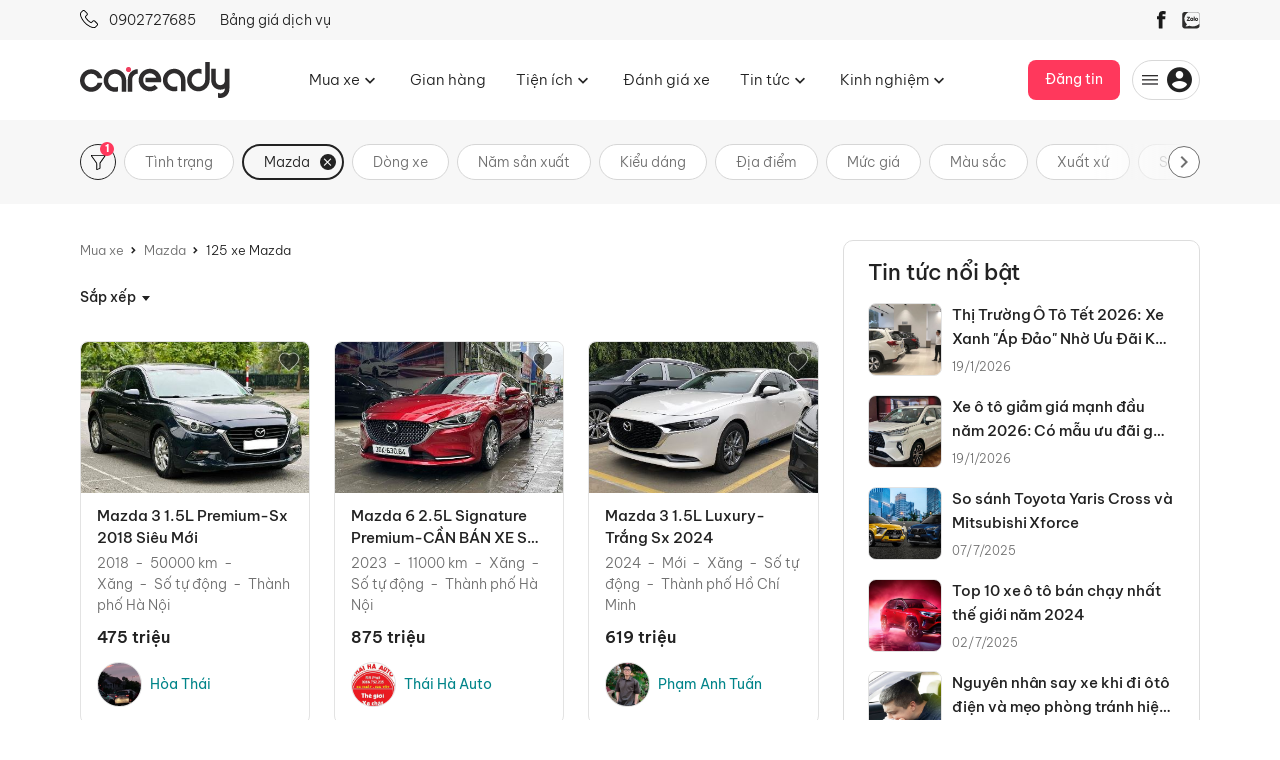

--- FILE ---
content_type: text/html; charset=utf-8
request_url: https://www.google.com/recaptcha/api2/anchor?ar=1&k=6LdfXVYiAAAAABUFXeuhoRwuvkitu7mcd2SAU2IF&co=aHR0cHM6Ly9jYXJlYWR5LnZuOjQ0Mw..&hl=en&v=PoyoqOPhxBO7pBk68S4YbpHZ&size=invisible&badge=bottomright&anchor-ms=20000&execute-ms=30000&cb=dawzosmpxl4u
body_size: 48542
content:
<!DOCTYPE HTML><html dir="ltr" lang="en"><head><meta http-equiv="Content-Type" content="text/html; charset=UTF-8">
<meta http-equiv="X-UA-Compatible" content="IE=edge">
<title>reCAPTCHA</title>
<style type="text/css">
/* cyrillic-ext */
@font-face {
  font-family: 'Roboto';
  font-style: normal;
  font-weight: 400;
  font-stretch: 100%;
  src: url(//fonts.gstatic.com/s/roboto/v48/KFO7CnqEu92Fr1ME7kSn66aGLdTylUAMa3GUBHMdazTgWw.woff2) format('woff2');
  unicode-range: U+0460-052F, U+1C80-1C8A, U+20B4, U+2DE0-2DFF, U+A640-A69F, U+FE2E-FE2F;
}
/* cyrillic */
@font-face {
  font-family: 'Roboto';
  font-style: normal;
  font-weight: 400;
  font-stretch: 100%;
  src: url(//fonts.gstatic.com/s/roboto/v48/KFO7CnqEu92Fr1ME7kSn66aGLdTylUAMa3iUBHMdazTgWw.woff2) format('woff2');
  unicode-range: U+0301, U+0400-045F, U+0490-0491, U+04B0-04B1, U+2116;
}
/* greek-ext */
@font-face {
  font-family: 'Roboto';
  font-style: normal;
  font-weight: 400;
  font-stretch: 100%;
  src: url(//fonts.gstatic.com/s/roboto/v48/KFO7CnqEu92Fr1ME7kSn66aGLdTylUAMa3CUBHMdazTgWw.woff2) format('woff2');
  unicode-range: U+1F00-1FFF;
}
/* greek */
@font-face {
  font-family: 'Roboto';
  font-style: normal;
  font-weight: 400;
  font-stretch: 100%;
  src: url(//fonts.gstatic.com/s/roboto/v48/KFO7CnqEu92Fr1ME7kSn66aGLdTylUAMa3-UBHMdazTgWw.woff2) format('woff2');
  unicode-range: U+0370-0377, U+037A-037F, U+0384-038A, U+038C, U+038E-03A1, U+03A3-03FF;
}
/* math */
@font-face {
  font-family: 'Roboto';
  font-style: normal;
  font-weight: 400;
  font-stretch: 100%;
  src: url(//fonts.gstatic.com/s/roboto/v48/KFO7CnqEu92Fr1ME7kSn66aGLdTylUAMawCUBHMdazTgWw.woff2) format('woff2');
  unicode-range: U+0302-0303, U+0305, U+0307-0308, U+0310, U+0312, U+0315, U+031A, U+0326-0327, U+032C, U+032F-0330, U+0332-0333, U+0338, U+033A, U+0346, U+034D, U+0391-03A1, U+03A3-03A9, U+03B1-03C9, U+03D1, U+03D5-03D6, U+03F0-03F1, U+03F4-03F5, U+2016-2017, U+2034-2038, U+203C, U+2040, U+2043, U+2047, U+2050, U+2057, U+205F, U+2070-2071, U+2074-208E, U+2090-209C, U+20D0-20DC, U+20E1, U+20E5-20EF, U+2100-2112, U+2114-2115, U+2117-2121, U+2123-214F, U+2190, U+2192, U+2194-21AE, U+21B0-21E5, U+21F1-21F2, U+21F4-2211, U+2213-2214, U+2216-22FF, U+2308-230B, U+2310, U+2319, U+231C-2321, U+2336-237A, U+237C, U+2395, U+239B-23B7, U+23D0, U+23DC-23E1, U+2474-2475, U+25AF, U+25B3, U+25B7, U+25BD, U+25C1, U+25CA, U+25CC, U+25FB, U+266D-266F, U+27C0-27FF, U+2900-2AFF, U+2B0E-2B11, U+2B30-2B4C, U+2BFE, U+3030, U+FF5B, U+FF5D, U+1D400-1D7FF, U+1EE00-1EEFF;
}
/* symbols */
@font-face {
  font-family: 'Roboto';
  font-style: normal;
  font-weight: 400;
  font-stretch: 100%;
  src: url(//fonts.gstatic.com/s/roboto/v48/KFO7CnqEu92Fr1ME7kSn66aGLdTylUAMaxKUBHMdazTgWw.woff2) format('woff2');
  unicode-range: U+0001-000C, U+000E-001F, U+007F-009F, U+20DD-20E0, U+20E2-20E4, U+2150-218F, U+2190, U+2192, U+2194-2199, U+21AF, U+21E6-21F0, U+21F3, U+2218-2219, U+2299, U+22C4-22C6, U+2300-243F, U+2440-244A, U+2460-24FF, U+25A0-27BF, U+2800-28FF, U+2921-2922, U+2981, U+29BF, U+29EB, U+2B00-2BFF, U+4DC0-4DFF, U+FFF9-FFFB, U+10140-1018E, U+10190-1019C, U+101A0, U+101D0-101FD, U+102E0-102FB, U+10E60-10E7E, U+1D2C0-1D2D3, U+1D2E0-1D37F, U+1F000-1F0FF, U+1F100-1F1AD, U+1F1E6-1F1FF, U+1F30D-1F30F, U+1F315, U+1F31C, U+1F31E, U+1F320-1F32C, U+1F336, U+1F378, U+1F37D, U+1F382, U+1F393-1F39F, U+1F3A7-1F3A8, U+1F3AC-1F3AF, U+1F3C2, U+1F3C4-1F3C6, U+1F3CA-1F3CE, U+1F3D4-1F3E0, U+1F3ED, U+1F3F1-1F3F3, U+1F3F5-1F3F7, U+1F408, U+1F415, U+1F41F, U+1F426, U+1F43F, U+1F441-1F442, U+1F444, U+1F446-1F449, U+1F44C-1F44E, U+1F453, U+1F46A, U+1F47D, U+1F4A3, U+1F4B0, U+1F4B3, U+1F4B9, U+1F4BB, U+1F4BF, U+1F4C8-1F4CB, U+1F4D6, U+1F4DA, U+1F4DF, U+1F4E3-1F4E6, U+1F4EA-1F4ED, U+1F4F7, U+1F4F9-1F4FB, U+1F4FD-1F4FE, U+1F503, U+1F507-1F50B, U+1F50D, U+1F512-1F513, U+1F53E-1F54A, U+1F54F-1F5FA, U+1F610, U+1F650-1F67F, U+1F687, U+1F68D, U+1F691, U+1F694, U+1F698, U+1F6AD, U+1F6B2, U+1F6B9-1F6BA, U+1F6BC, U+1F6C6-1F6CF, U+1F6D3-1F6D7, U+1F6E0-1F6EA, U+1F6F0-1F6F3, U+1F6F7-1F6FC, U+1F700-1F7FF, U+1F800-1F80B, U+1F810-1F847, U+1F850-1F859, U+1F860-1F887, U+1F890-1F8AD, U+1F8B0-1F8BB, U+1F8C0-1F8C1, U+1F900-1F90B, U+1F93B, U+1F946, U+1F984, U+1F996, U+1F9E9, U+1FA00-1FA6F, U+1FA70-1FA7C, U+1FA80-1FA89, U+1FA8F-1FAC6, U+1FACE-1FADC, U+1FADF-1FAE9, U+1FAF0-1FAF8, U+1FB00-1FBFF;
}
/* vietnamese */
@font-face {
  font-family: 'Roboto';
  font-style: normal;
  font-weight: 400;
  font-stretch: 100%;
  src: url(//fonts.gstatic.com/s/roboto/v48/KFO7CnqEu92Fr1ME7kSn66aGLdTylUAMa3OUBHMdazTgWw.woff2) format('woff2');
  unicode-range: U+0102-0103, U+0110-0111, U+0128-0129, U+0168-0169, U+01A0-01A1, U+01AF-01B0, U+0300-0301, U+0303-0304, U+0308-0309, U+0323, U+0329, U+1EA0-1EF9, U+20AB;
}
/* latin-ext */
@font-face {
  font-family: 'Roboto';
  font-style: normal;
  font-weight: 400;
  font-stretch: 100%;
  src: url(//fonts.gstatic.com/s/roboto/v48/KFO7CnqEu92Fr1ME7kSn66aGLdTylUAMa3KUBHMdazTgWw.woff2) format('woff2');
  unicode-range: U+0100-02BA, U+02BD-02C5, U+02C7-02CC, U+02CE-02D7, U+02DD-02FF, U+0304, U+0308, U+0329, U+1D00-1DBF, U+1E00-1E9F, U+1EF2-1EFF, U+2020, U+20A0-20AB, U+20AD-20C0, U+2113, U+2C60-2C7F, U+A720-A7FF;
}
/* latin */
@font-face {
  font-family: 'Roboto';
  font-style: normal;
  font-weight: 400;
  font-stretch: 100%;
  src: url(//fonts.gstatic.com/s/roboto/v48/KFO7CnqEu92Fr1ME7kSn66aGLdTylUAMa3yUBHMdazQ.woff2) format('woff2');
  unicode-range: U+0000-00FF, U+0131, U+0152-0153, U+02BB-02BC, U+02C6, U+02DA, U+02DC, U+0304, U+0308, U+0329, U+2000-206F, U+20AC, U+2122, U+2191, U+2193, U+2212, U+2215, U+FEFF, U+FFFD;
}
/* cyrillic-ext */
@font-face {
  font-family: 'Roboto';
  font-style: normal;
  font-weight: 500;
  font-stretch: 100%;
  src: url(//fonts.gstatic.com/s/roboto/v48/KFO7CnqEu92Fr1ME7kSn66aGLdTylUAMa3GUBHMdazTgWw.woff2) format('woff2');
  unicode-range: U+0460-052F, U+1C80-1C8A, U+20B4, U+2DE0-2DFF, U+A640-A69F, U+FE2E-FE2F;
}
/* cyrillic */
@font-face {
  font-family: 'Roboto';
  font-style: normal;
  font-weight: 500;
  font-stretch: 100%;
  src: url(//fonts.gstatic.com/s/roboto/v48/KFO7CnqEu92Fr1ME7kSn66aGLdTylUAMa3iUBHMdazTgWw.woff2) format('woff2');
  unicode-range: U+0301, U+0400-045F, U+0490-0491, U+04B0-04B1, U+2116;
}
/* greek-ext */
@font-face {
  font-family: 'Roboto';
  font-style: normal;
  font-weight: 500;
  font-stretch: 100%;
  src: url(//fonts.gstatic.com/s/roboto/v48/KFO7CnqEu92Fr1ME7kSn66aGLdTylUAMa3CUBHMdazTgWw.woff2) format('woff2');
  unicode-range: U+1F00-1FFF;
}
/* greek */
@font-face {
  font-family: 'Roboto';
  font-style: normal;
  font-weight: 500;
  font-stretch: 100%;
  src: url(//fonts.gstatic.com/s/roboto/v48/KFO7CnqEu92Fr1ME7kSn66aGLdTylUAMa3-UBHMdazTgWw.woff2) format('woff2');
  unicode-range: U+0370-0377, U+037A-037F, U+0384-038A, U+038C, U+038E-03A1, U+03A3-03FF;
}
/* math */
@font-face {
  font-family: 'Roboto';
  font-style: normal;
  font-weight: 500;
  font-stretch: 100%;
  src: url(//fonts.gstatic.com/s/roboto/v48/KFO7CnqEu92Fr1ME7kSn66aGLdTylUAMawCUBHMdazTgWw.woff2) format('woff2');
  unicode-range: U+0302-0303, U+0305, U+0307-0308, U+0310, U+0312, U+0315, U+031A, U+0326-0327, U+032C, U+032F-0330, U+0332-0333, U+0338, U+033A, U+0346, U+034D, U+0391-03A1, U+03A3-03A9, U+03B1-03C9, U+03D1, U+03D5-03D6, U+03F0-03F1, U+03F4-03F5, U+2016-2017, U+2034-2038, U+203C, U+2040, U+2043, U+2047, U+2050, U+2057, U+205F, U+2070-2071, U+2074-208E, U+2090-209C, U+20D0-20DC, U+20E1, U+20E5-20EF, U+2100-2112, U+2114-2115, U+2117-2121, U+2123-214F, U+2190, U+2192, U+2194-21AE, U+21B0-21E5, U+21F1-21F2, U+21F4-2211, U+2213-2214, U+2216-22FF, U+2308-230B, U+2310, U+2319, U+231C-2321, U+2336-237A, U+237C, U+2395, U+239B-23B7, U+23D0, U+23DC-23E1, U+2474-2475, U+25AF, U+25B3, U+25B7, U+25BD, U+25C1, U+25CA, U+25CC, U+25FB, U+266D-266F, U+27C0-27FF, U+2900-2AFF, U+2B0E-2B11, U+2B30-2B4C, U+2BFE, U+3030, U+FF5B, U+FF5D, U+1D400-1D7FF, U+1EE00-1EEFF;
}
/* symbols */
@font-face {
  font-family: 'Roboto';
  font-style: normal;
  font-weight: 500;
  font-stretch: 100%;
  src: url(//fonts.gstatic.com/s/roboto/v48/KFO7CnqEu92Fr1ME7kSn66aGLdTylUAMaxKUBHMdazTgWw.woff2) format('woff2');
  unicode-range: U+0001-000C, U+000E-001F, U+007F-009F, U+20DD-20E0, U+20E2-20E4, U+2150-218F, U+2190, U+2192, U+2194-2199, U+21AF, U+21E6-21F0, U+21F3, U+2218-2219, U+2299, U+22C4-22C6, U+2300-243F, U+2440-244A, U+2460-24FF, U+25A0-27BF, U+2800-28FF, U+2921-2922, U+2981, U+29BF, U+29EB, U+2B00-2BFF, U+4DC0-4DFF, U+FFF9-FFFB, U+10140-1018E, U+10190-1019C, U+101A0, U+101D0-101FD, U+102E0-102FB, U+10E60-10E7E, U+1D2C0-1D2D3, U+1D2E0-1D37F, U+1F000-1F0FF, U+1F100-1F1AD, U+1F1E6-1F1FF, U+1F30D-1F30F, U+1F315, U+1F31C, U+1F31E, U+1F320-1F32C, U+1F336, U+1F378, U+1F37D, U+1F382, U+1F393-1F39F, U+1F3A7-1F3A8, U+1F3AC-1F3AF, U+1F3C2, U+1F3C4-1F3C6, U+1F3CA-1F3CE, U+1F3D4-1F3E0, U+1F3ED, U+1F3F1-1F3F3, U+1F3F5-1F3F7, U+1F408, U+1F415, U+1F41F, U+1F426, U+1F43F, U+1F441-1F442, U+1F444, U+1F446-1F449, U+1F44C-1F44E, U+1F453, U+1F46A, U+1F47D, U+1F4A3, U+1F4B0, U+1F4B3, U+1F4B9, U+1F4BB, U+1F4BF, U+1F4C8-1F4CB, U+1F4D6, U+1F4DA, U+1F4DF, U+1F4E3-1F4E6, U+1F4EA-1F4ED, U+1F4F7, U+1F4F9-1F4FB, U+1F4FD-1F4FE, U+1F503, U+1F507-1F50B, U+1F50D, U+1F512-1F513, U+1F53E-1F54A, U+1F54F-1F5FA, U+1F610, U+1F650-1F67F, U+1F687, U+1F68D, U+1F691, U+1F694, U+1F698, U+1F6AD, U+1F6B2, U+1F6B9-1F6BA, U+1F6BC, U+1F6C6-1F6CF, U+1F6D3-1F6D7, U+1F6E0-1F6EA, U+1F6F0-1F6F3, U+1F6F7-1F6FC, U+1F700-1F7FF, U+1F800-1F80B, U+1F810-1F847, U+1F850-1F859, U+1F860-1F887, U+1F890-1F8AD, U+1F8B0-1F8BB, U+1F8C0-1F8C1, U+1F900-1F90B, U+1F93B, U+1F946, U+1F984, U+1F996, U+1F9E9, U+1FA00-1FA6F, U+1FA70-1FA7C, U+1FA80-1FA89, U+1FA8F-1FAC6, U+1FACE-1FADC, U+1FADF-1FAE9, U+1FAF0-1FAF8, U+1FB00-1FBFF;
}
/* vietnamese */
@font-face {
  font-family: 'Roboto';
  font-style: normal;
  font-weight: 500;
  font-stretch: 100%;
  src: url(//fonts.gstatic.com/s/roboto/v48/KFO7CnqEu92Fr1ME7kSn66aGLdTylUAMa3OUBHMdazTgWw.woff2) format('woff2');
  unicode-range: U+0102-0103, U+0110-0111, U+0128-0129, U+0168-0169, U+01A0-01A1, U+01AF-01B0, U+0300-0301, U+0303-0304, U+0308-0309, U+0323, U+0329, U+1EA0-1EF9, U+20AB;
}
/* latin-ext */
@font-face {
  font-family: 'Roboto';
  font-style: normal;
  font-weight: 500;
  font-stretch: 100%;
  src: url(//fonts.gstatic.com/s/roboto/v48/KFO7CnqEu92Fr1ME7kSn66aGLdTylUAMa3KUBHMdazTgWw.woff2) format('woff2');
  unicode-range: U+0100-02BA, U+02BD-02C5, U+02C7-02CC, U+02CE-02D7, U+02DD-02FF, U+0304, U+0308, U+0329, U+1D00-1DBF, U+1E00-1E9F, U+1EF2-1EFF, U+2020, U+20A0-20AB, U+20AD-20C0, U+2113, U+2C60-2C7F, U+A720-A7FF;
}
/* latin */
@font-face {
  font-family: 'Roboto';
  font-style: normal;
  font-weight: 500;
  font-stretch: 100%;
  src: url(//fonts.gstatic.com/s/roboto/v48/KFO7CnqEu92Fr1ME7kSn66aGLdTylUAMa3yUBHMdazQ.woff2) format('woff2');
  unicode-range: U+0000-00FF, U+0131, U+0152-0153, U+02BB-02BC, U+02C6, U+02DA, U+02DC, U+0304, U+0308, U+0329, U+2000-206F, U+20AC, U+2122, U+2191, U+2193, U+2212, U+2215, U+FEFF, U+FFFD;
}
/* cyrillic-ext */
@font-face {
  font-family: 'Roboto';
  font-style: normal;
  font-weight: 900;
  font-stretch: 100%;
  src: url(//fonts.gstatic.com/s/roboto/v48/KFO7CnqEu92Fr1ME7kSn66aGLdTylUAMa3GUBHMdazTgWw.woff2) format('woff2');
  unicode-range: U+0460-052F, U+1C80-1C8A, U+20B4, U+2DE0-2DFF, U+A640-A69F, U+FE2E-FE2F;
}
/* cyrillic */
@font-face {
  font-family: 'Roboto';
  font-style: normal;
  font-weight: 900;
  font-stretch: 100%;
  src: url(//fonts.gstatic.com/s/roboto/v48/KFO7CnqEu92Fr1ME7kSn66aGLdTylUAMa3iUBHMdazTgWw.woff2) format('woff2');
  unicode-range: U+0301, U+0400-045F, U+0490-0491, U+04B0-04B1, U+2116;
}
/* greek-ext */
@font-face {
  font-family: 'Roboto';
  font-style: normal;
  font-weight: 900;
  font-stretch: 100%;
  src: url(//fonts.gstatic.com/s/roboto/v48/KFO7CnqEu92Fr1ME7kSn66aGLdTylUAMa3CUBHMdazTgWw.woff2) format('woff2');
  unicode-range: U+1F00-1FFF;
}
/* greek */
@font-face {
  font-family: 'Roboto';
  font-style: normal;
  font-weight: 900;
  font-stretch: 100%;
  src: url(//fonts.gstatic.com/s/roboto/v48/KFO7CnqEu92Fr1ME7kSn66aGLdTylUAMa3-UBHMdazTgWw.woff2) format('woff2');
  unicode-range: U+0370-0377, U+037A-037F, U+0384-038A, U+038C, U+038E-03A1, U+03A3-03FF;
}
/* math */
@font-face {
  font-family: 'Roboto';
  font-style: normal;
  font-weight: 900;
  font-stretch: 100%;
  src: url(//fonts.gstatic.com/s/roboto/v48/KFO7CnqEu92Fr1ME7kSn66aGLdTylUAMawCUBHMdazTgWw.woff2) format('woff2');
  unicode-range: U+0302-0303, U+0305, U+0307-0308, U+0310, U+0312, U+0315, U+031A, U+0326-0327, U+032C, U+032F-0330, U+0332-0333, U+0338, U+033A, U+0346, U+034D, U+0391-03A1, U+03A3-03A9, U+03B1-03C9, U+03D1, U+03D5-03D6, U+03F0-03F1, U+03F4-03F5, U+2016-2017, U+2034-2038, U+203C, U+2040, U+2043, U+2047, U+2050, U+2057, U+205F, U+2070-2071, U+2074-208E, U+2090-209C, U+20D0-20DC, U+20E1, U+20E5-20EF, U+2100-2112, U+2114-2115, U+2117-2121, U+2123-214F, U+2190, U+2192, U+2194-21AE, U+21B0-21E5, U+21F1-21F2, U+21F4-2211, U+2213-2214, U+2216-22FF, U+2308-230B, U+2310, U+2319, U+231C-2321, U+2336-237A, U+237C, U+2395, U+239B-23B7, U+23D0, U+23DC-23E1, U+2474-2475, U+25AF, U+25B3, U+25B7, U+25BD, U+25C1, U+25CA, U+25CC, U+25FB, U+266D-266F, U+27C0-27FF, U+2900-2AFF, U+2B0E-2B11, U+2B30-2B4C, U+2BFE, U+3030, U+FF5B, U+FF5D, U+1D400-1D7FF, U+1EE00-1EEFF;
}
/* symbols */
@font-face {
  font-family: 'Roboto';
  font-style: normal;
  font-weight: 900;
  font-stretch: 100%;
  src: url(//fonts.gstatic.com/s/roboto/v48/KFO7CnqEu92Fr1ME7kSn66aGLdTylUAMaxKUBHMdazTgWw.woff2) format('woff2');
  unicode-range: U+0001-000C, U+000E-001F, U+007F-009F, U+20DD-20E0, U+20E2-20E4, U+2150-218F, U+2190, U+2192, U+2194-2199, U+21AF, U+21E6-21F0, U+21F3, U+2218-2219, U+2299, U+22C4-22C6, U+2300-243F, U+2440-244A, U+2460-24FF, U+25A0-27BF, U+2800-28FF, U+2921-2922, U+2981, U+29BF, U+29EB, U+2B00-2BFF, U+4DC0-4DFF, U+FFF9-FFFB, U+10140-1018E, U+10190-1019C, U+101A0, U+101D0-101FD, U+102E0-102FB, U+10E60-10E7E, U+1D2C0-1D2D3, U+1D2E0-1D37F, U+1F000-1F0FF, U+1F100-1F1AD, U+1F1E6-1F1FF, U+1F30D-1F30F, U+1F315, U+1F31C, U+1F31E, U+1F320-1F32C, U+1F336, U+1F378, U+1F37D, U+1F382, U+1F393-1F39F, U+1F3A7-1F3A8, U+1F3AC-1F3AF, U+1F3C2, U+1F3C4-1F3C6, U+1F3CA-1F3CE, U+1F3D4-1F3E0, U+1F3ED, U+1F3F1-1F3F3, U+1F3F5-1F3F7, U+1F408, U+1F415, U+1F41F, U+1F426, U+1F43F, U+1F441-1F442, U+1F444, U+1F446-1F449, U+1F44C-1F44E, U+1F453, U+1F46A, U+1F47D, U+1F4A3, U+1F4B0, U+1F4B3, U+1F4B9, U+1F4BB, U+1F4BF, U+1F4C8-1F4CB, U+1F4D6, U+1F4DA, U+1F4DF, U+1F4E3-1F4E6, U+1F4EA-1F4ED, U+1F4F7, U+1F4F9-1F4FB, U+1F4FD-1F4FE, U+1F503, U+1F507-1F50B, U+1F50D, U+1F512-1F513, U+1F53E-1F54A, U+1F54F-1F5FA, U+1F610, U+1F650-1F67F, U+1F687, U+1F68D, U+1F691, U+1F694, U+1F698, U+1F6AD, U+1F6B2, U+1F6B9-1F6BA, U+1F6BC, U+1F6C6-1F6CF, U+1F6D3-1F6D7, U+1F6E0-1F6EA, U+1F6F0-1F6F3, U+1F6F7-1F6FC, U+1F700-1F7FF, U+1F800-1F80B, U+1F810-1F847, U+1F850-1F859, U+1F860-1F887, U+1F890-1F8AD, U+1F8B0-1F8BB, U+1F8C0-1F8C1, U+1F900-1F90B, U+1F93B, U+1F946, U+1F984, U+1F996, U+1F9E9, U+1FA00-1FA6F, U+1FA70-1FA7C, U+1FA80-1FA89, U+1FA8F-1FAC6, U+1FACE-1FADC, U+1FADF-1FAE9, U+1FAF0-1FAF8, U+1FB00-1FBFF;
}
/* vietnamese */
@font-face {
  font-family: 'Roboto';
  font-style: normal;
  font-weight: 900;
  font-stretch: 100%;
  src: url(//fonts.gstatic.com/s/roboto/v48/KFO7CnqEu92Fr1ME7kSn66aGLdTylUAMa3OUBHMdazTgWw.woff2) format('woff2');
  unicode-range: U+0102-0103, U+0110-0111, U+0128-0129, U+0168-0169, U+01A0-01A1, U+01AF-01B0, U+0300-0301, U+0303-0304, U+0308-0309, U+0323, U+0329, U+1EA0-1EF9, U+20AB;
}
/* latin-ext */
@font-face {
  font-family: 'Roboto';
  font-style: normal;
  font-weight: 900;
  font-stretch: 100%;
  src: url(//fonts.gstatic.com/s/roboto/v48/KFO7CnqEu92Fr1ME7kSn66aGLdTylUAMa3KUBHMdazTgWw.woff2) format('woff2');
  unicode-range: U+0100-02BA, U+02BD-02C5, U+02C7-02CC, U+02CE-02D7, U+02DD-02FF, U+0304, U+0308, U+0329, U+1D00-1DBF, U+1E00-1E9F, U+1EF2-1EFF, U+2020, U+20A0-20AB, U+20AD-20C0, U+2113, U+2C60-2C7F, U+A720-A7FF;
}
/* latin */
@font-face {
  font-family: 'Roboto';
  font-style: normal;
  font-weight: 900;
  font-stretch: 100%;
  src: url(//fonts.gstatic.com/s/roboto/v48/KFO7CnqEu92Fr1ME7kSn66aGLdTylUAMa3yUBHMdazQ.woff2) format('woff2');
  unicode-range: U+0000-00FF, U+0131, U+0152-0153, U+02BB-02BC, U+02C6, U+02DA, U+02DC, U+0304, U+0308, U+0329, U+2000-206F, U+20AC, U+2122, U+2191, U+2193, U+2212, U+2215, U+FEFF, U+FFFD;
}

</style>
<link rel="stylesheet" type="text/css" href="https://www.gstatic.com/recaptcha/releases/PoyoqOPhxBO7pBk68S4YbpHZ/styles__ltr.css">
<script nonce="NfR-5oUM7rea4vUxf2KyKA" type="text/javascript">window['__recaptcha_api'] = 'https://www.google.com/recaptcha/api2/';</script>
<script type="text/javascript" src="https://www.gstatic.com/recaptcha/releases/PoyoqOPhxBO7pBk68S4YbpHZ/recaptcha__en.js" nonce="NfR-5oUM7rea4vUxf2KyKA">
      
    </script></head>
<body><div id="rc-anchor-alert" class="rc-anchor-alert"></div>
<input type="hidden" id="recaptcha-token" value="[base64]">
<script type="text/javascript" nonce="NfR-5oUM7rea4vUxf2KyKA">
      recaptcha.anchor.Main.init("[\x22ainput\x22,[\x22bgdata\x22,\x22\x22,\[base64]/[base64]/[base64]/bmV3IHJbeF0oY1swXSk6RT09Mj9uZXcgclt4XShjWzBdLGNbMV0pOkU9PTM/bmV3IHJbeF0oY1swXSxjWzFdLGNbMl0pOkU9PTQ/[base64]/[base64]/[base64]/[base64]/[base64]/[base64]/[base64]/[base64]\x22,\[base64]\x22,\x22E8K0Z8Kjw4MRbcOmw7zDkcOCw7xoYsKqw4XDrjx4TMK8wq7Cil7CkcKeSXNGQ8OBIsKAw5VrCsKtwq4zUV0Gw6sjwr4fw5/ChTnDmMKHOHomwpUTw4orwpgRw6thJsKkesKKVcORwr8aw4o3wojDgH96wqplw6nCuBnCkiYLZxV+w4t6GsKVwrDCsMO0wo7DrsKyw5EnwoxJw5xuw4EEw6bCkFTCusKUNsK+Vk1/e8Kkwoh/T8ObFhpWacO2cQvCqwIUwq9bZMK9JF/CrzfCosKEJcO/w6/Di0LDqiHDoDlnOsOJw4jCnUlWbEPCkMKKDMK7w68Uw4Fhw7HCpsKeDnQ7HXl6CsKYRsOSLsO4V8OyWQl/[base64]/RcO/wpTCqW8Aw6tMW8OSwpwPwrA0WQdlwpYdCSMfAxfCmsO1w5AOw7/CjlRCBsK6acKlwrlVDifCqSYMw5krBcOnwoFHBE/DhMO1woEud1orwrvCp1YpB1kHwqBqXcKdS8OcFmxFSMOEHTzDjFTCoSckIw5FW8Ovw6zCtUdiw6Y4Cm86wr13bWvCvAXClsO0dFFnaMOQDcO/woMiwqbCtMK+ZGBZw7jCnFxKwoMdKMOndgwwUgg6UcKhw7/DhcO3wonCrsO6w4d+wppCRBPDgMKDZUDCqy5Pwod1bcKNwrnCu8Kbw5LDvsOyw5AiwrARw6nDiMKgE8K8wpbDiXh6RGLCqsOew4RQw60mwpoTwrHCqDEYUARNJ0JTSsOPJcOYW8Kvwq/[base64]/F8OFw54Fw50FIFhRRcKsGcKDw63DuMKiHcKtw68HwrbDmXLCu8OCw6DDhGgjw6c3w4nDgsKJAHEjF8OyEMK/fcO6wp8kw78XAg/DpVoNesKQwocUwrDDjXDCuFfDrizDrcOjwr/CpsOIUQ8bWsOlw5XDhMOxw7nCnsOsAEzCt3XDvMOxfsKrw7BXwofCscO5w5tmw6BbUyIJwq/Cl8OjU8OzwodJwrrDoU/Cv0TCk8OOw5fDj8OmKsK0wow8wqvCncOSwo50wqfDhyjDuzXDo20LwonCpWrCrgtJVsKpZcOgw6RMwpfDusOgT8OsDAUqVMOAw6XDs8OEw5PDt8KAw5vDn8OiPcK1fTHCkkbDqsOywrPDpcKhw5rCksOVIMO/w4YKZmdvCW/DpMOlO8Osw69zwqgAw47CgcKbw5NLw7zCm8KiVsOYw5hkw4w/UcOcYxzCqV/ClmJtwq7CvcOgIQTCi1IyAWPCn8KYRsOKwoh8w4/DssO2KAhWO8KDEhJvbsOMcnrCuABMw4DCsUdgwprCrhrCsTgDwocCwqXDmMOJwo3CkVMZTcOAU8K/dD8ffjPDgTbCqMKJwofDthVLw5bCicKcOcKFO8OqAsKZwrvCr0bDl8OIw6NJw4Jlwr3DtD3CqmJnSMO3w4fDo8OVwoAzQsK/wqDCtMOrLjXDsBvDuwfDqVEIfmTDhcOEwq8LI2XDh3B7KXs7woxzw63CmBdqMMK5w6J9X8K/ZiImwqAJQsKsw44OwplXOElgQsOewqhpQmzDjMK6MsKww68LFcODwq4qSEbDpnHCszXDnCTDk01Aw4QSbcO8wrEBw6gqQUTCl8O4KcKcw4/DgHHDqilEw6DDgmDDtnjCtMObw4PCiww8Vl/DlcOxwpFQwptYDMK0DGbCl8KrwpHDgxknK3HDtsOGw75fA3TCl8OIwp9/w43DosO9X3RXVMKVw6tdworDncO0d8KCw5PCrMK3w6ViZFNDwrDCsTLCqsK2wqLChcKlHsOtwofCmxlPw7bCtlYQwr3Ck1wSwoMowqvDo1Inwpwow4XCo8OjdRPDuGjCuwPCkAEEw4DDnGHDsDrDgGPCgcKfw6DCj38fXsOrwp/[base64]/wqBISinDtALDuMOkw7PChDfDvWHCncKuw5LDt8KHw5HDqyUJYMO+RMKYKy/CkifDh3vCjMOoeDLClS9swrt1w7DDpsKzBnlAwrsiw43Cu3/[base64]/Dhg0bw5FHEsOeCnTCn8K0wr1DAMKtXF/Dowc2w6nCtsKdd8O1w593KsOZw6duIcOPwrJhMcK7ZsOXbydpwpfDpSHDrsOGD8KIwrPCiMO1wohxw7DCtmnCgsO3w5XCmUTDmMO1woZBw73DoC53w6MnAFTCucKywrrCvmk8Z8O9TMKDMhpcA0fDicKHw4jCksKvwr5/[base64]/[base64]/[base64]/NUHDssK4wrUQwobDvzxDwqfDrBUoDsKddsOjc1DDqTDDpMOzNMOYwq7CvMKJKcKeZsKJFiAkw7FSwrjCmiRIKMOHwq8rwpnCq8KSFDbDjMOEwqxPD1bDgX5uwqbDgljDocO0OMKmfMOAb8ObGz/DhWIEFsKzWsOywrTDm3pSMsOFwo1nFh7Do8KFwobDm8OQHX9pwrzChnrDlDczw4AHw4VnwpDDgQprw45bwpxsw7TCm8K5wpZCCBRrA3ciKVHClUTCtsO+woBkw7ZLJsKCwrk6WSJ6w5gfwpbDvcKDwodOMFPDosK8IcOYccK8w4zCrcObOV/[base64]/DgXgkw4LDum/CoRTCj8Olw4AxGiwEw5VDOcKzfsKEwrDCiUHCuUjCjD/DiMORwo3Dn8KSJ8OnIMOZw59GwoA2F0BJRcOZP8OSw4gjIgw/AFYmOcKyOUQnDjLCgcOQwpsaw4hZKT3DmcKZYcOBMcO6w5TDq8K9Txlsw4nDrFRVwp1ZBsK6e8KGwrrCjifCn8OpacKkwoFYbw/DpMOcw7o7wpIpwqTCjcKIVcOoaHZiZMK7wrTCssOXwq9BcsO9w6/DiMKhZmIaY8Ovw6QzwoYPUcO4w4o6w4cbZcOqw75ewr55JcKYwrk1wozCrx3DlVXDpcKiw44vwqrDohfDpFo0ZcKtw6xWwq/ChcKYw7XCgWvDosKfw4FEGRzClcOcwqfCilvDt8KnwqbDrw/Dk8KHIcONJGoQCADDohzCksOGUMKZZ8K2WGNTdjdkw4Q+w7vChsKLKcK0LMKOw7xkQj0owo1EFGLDgEhGN3/CljDDl8KCwp/DjcKmw6h9DRXDiMKKw4zDvEcGwqohKsKqw7fDlQfCpApiHcO8w5QPMgMqLcKyAcKxACrDiCrDmToUw4jDn3ZYw5XDvzhcw6PDmwocXTI3LFzCnMOGMRB1LMOQfgsGwqd9BxcMZX1/MXsYw4/[base64]/Cs0LCr8KUw5LDpcOIPAjDgMKIw4rDmMKSEApCa2XDqcOLY3PCtB0NwpsHw7FTOS7DoMOmw6JRHClJNsK9w5JpJcKvwoBZFGw/ISDDnB0ABMOlw69PwpTConXChMOBwpkjYsKuY3RVBklmwoPDjMOOAsOuw4zDgyJjRXfCsjMAwpdOw6LCimdiXxZxwprCnCYSbH87AcKiK8O6w5kjw7/DmRnCo2FLw7/DnAwpw5LDmA4ZM8ORw6Ffw4/DhcOJw7jCscOIE8Oew5DDnVc/w4Nww75gAsOFGsOBwpoRYMO3wpx9wro+RsKIw7g+Aj3DvcOKwpUow7Y/[base64]/Dpm3Dn8KJF2vDuMOXFMKLITJhKsKyfsONGSXDgAFhw64Awq4PGMK/[base64]/DuFFVKHTCtglTw6rDmMOXQjjDqsOVW8KWKsO4wqjDsA5pwrDCrGkpE3bCmcOQdCR9aBNBwqd+w4YwJMK5d8O8Uw0DFyjDkMKLdD1ywokSw7d3T8O/ekxvwqfCqRETw4DChUUHwoHCpsKSNxQHVDQEDylGwonDgMK6w6Vfw7bDrhXDssKmJMOEMXnDtsOdScOLwqfDmz/Cp8OoEMKvbkDDujjDusORdzTCvB7CoMKRb8K8dF0vWwVPOmzDk8KUw7sew7Z0PlA4w7LDhcKcwpXDtsK8w5bDlDYVJsONYAzDkBVMw7fCkcOYSsOcwrjDu1DDucKowq1iE8KWwrnDnMOWZyNORsKLw6/CmVgFbXJ5w5PDjsKywpc0ey/Cl8KTw73CosKYwqPCgXUkw6t6w6zDvz7DvMKiTGpPAkExw6dYXcKZw45oVHHDssK1wo/Dnw0VA8Kye8Kkw7c3wrtyOcKwSkjDngNMXcOKw6IEwpgaf2J8woE4MmDCvGrChMKHw7ERT8K/aETCuMOnw43CmljClcOWw6XDvcOBaMOxOk/CtcKhw6TCoC8GYjnDoGLDhzHDn8Kzdx9ZfcKSGsO5N346JBExw7hvfAnCiUR5AmNvCsO8eiPCs8Ouwp7DuCo1EsO9QzzChTTDgsK1BUIHwoZNGWXCsXYRw57DlhrDr8OTQx3ChsOow6gTR8O5KsOsQlPDkw4WwqzCmTvCjcKYwq7DvcKMFBpqw4Fowq09dMKZUMOZwo/ChDhawqLDlRlzw7LDoXTCp18ywrAHU8OcUMK8woweKB3DigxEJcK1OTfCmcK5wpRowrZgw60nw4DDosKaw47Ck3HDnHBMLMOVEX5iPF/[base64]/DjMKhw4HDnWwgSMOfw5rCu0URwpfDocOVWsOLal3ChzTDng/[base64]/Cgn8MBEI+c8OTOcK8w6EgMk/DtnwGC8Obwr3DrnfDlCFZwq/DhALCtMKzw7HDmRwRdXxJNsO7wrwpHMKlwrPCscKKwqnDkgMOw71fU2x4PcO3w7XDryxuU8Knw6TDlmhmAj3CsDEPXMOIDsKrUC7DhcOka8K5wpIWwr/DlBnDjip2GBlfCXjDtsOsPWXDoMO8LMKiK2h7DcOAw59NEMOJw4xewqDDg0DCh8KwNEbChhTCrGjDkcKZw7JTR8KqwqDDmcO2HsOyw7bDl8OGwoxOwq/[base64]/DmsKTwqPCp8O9OcOHfcKQOmnDp3HCg8OhwqrDs8KSORvCgcOaVcKnwqTDjSPDtMKZR8KvHWR4MQw/CcOewpjCsHDDusOABMKnw6rCuDbDtcOYwpI9wpMJw7gMNMKTGHzDqcKswqDCucOEw6xBw4onJQXCkH0EGcOWw6zCtGTDncOHb8OPcsKPw4hbw6zDlAbDunpzYsKREMOpJ0woHMKMO8OWwp8bOMO9W2PCiMK/w7DDocKcSX/[base64]/w4wjwp3DjsKCIsKlSMKhw4TDqMOGfD9kwrbCkMKxw51OwpfCpUPCosKrw58bwpcbw5fDoMOXwq4aZh3Duz8DwqhCwqzDrMOawqRLDlJSwpZNw5zDpljCsMOmwqE/wqpxwrA+R8OowrDCmmhkwqkHGloAw6TDuFbCpRMtw6A/[base64]/worCpXzDsmXDkE7Di8Kmwql8wqdJwoHCtSJDD1xTw4VPbWvCjCgFUinCpQrDqERYBjglAE7Dv8OaDMOZMsOHw6DCriLDpcKqG8OIw4lWf8ODbHrCkMKDOU5PPcOLDGLDusOWfTrChcKVw6rDksOzLcKKHsKmfHBIGm/Dl8KJfDPCiMKew63CqsOwQzzCjy0OF8KjAEbCn8OZw4k0CcKzwrJjEcKvIMKyw6zDmMOvw7PCt8K7w4JId8K7wq4kICUhwpjCiMKDPhdmaw1rwqgawrprIcKKUcKQw6pXK8KywpY1w55bwobCr2MbwqRtw4MTNHMVwq7DsRBMU8Kiw6J/[base64]/DqsKww6XDvcKlN8KjJRbDicKnU21wFcO9cBTDo8KjbsO/GAo6IsKQBCsxwpnCuCAIWcO+w6Vow7jDgcKJwozCisOtw7XCqEbDmlDCrcOteC43X3Mqwq/[base64]/DncKLw5nCtgcewp1cO8K+wrfCgsOBWH86wrgGdsOqdMKRwq08NRjDuBsjw5TClsKEXX4PazfCosKeEsOKwobDmMKhNcK9wp8kKcOEJTbCsXTDq8KOacOow67Dn8Kfwrh2Hxcnw4INLgrClsKow7htCXTDqQ/CocO+wqNLQmhYw67CplwBw5oaNh/Dr8OKw4XCrTdPw6R4wozCjyjDlS1jw6bDoTXDuMOFw6UwQMOtwobDqjrDk0TDkcKPw6Mae11Aw7Ytw7dOfsOhA8KMwpnCrQXCjzrCocKASQZxdMKzwpnCmcO5wqfCusKgJTMBewDDii/[base64]/[base64]/NsKIwr5DUcOZw6c2w5RHw540w6PCh8OkF8O6w7PDjTIzwqV4w7EdW0haw7fDn8KewpLDlTXCpsKuHsK2w4ZnKcOxw75bDHnClMOpwpnCvxfCgsK4a8Kbwo7DmUHCl8Kdwpwxw53Dvz59ZiFWbsOMwoEbwojCvMKcecOCwoTCjcKWwpXCk8KaAAouY8KSJcKaXR8dTm/Cki0Swrs8UEjDv8KDFMOSecKuwpUiwpjCnxBew53CjcKRIsOLEQTDq8KBwoEldVTCtcOxYEpRw7cRWMOxwqQYw7DCvlrCgSTClETDmcOkL8KrwoPDgh7DjsKRwp7DgXhrF8Kje8KGw6HDtxbDrsKbRMOCwofClcK6JngFwpPCjCXDrRrDqmF5dsOTTlhQE8KPw5/Cg8KGaVXCpgfDjCnCq8Kiw5lVwpkkdsOtw7TDq8KMw68OwqhSLsOuAH1/wocNdnvDgMOYWsOiw5fCjGsLLALDhinDisKXw5LCnMOwwq/CsgcKw5vCi2bCmMO1w7w0wojCtidgTcKDDsKcwqPCv8O9DSjCsWV9w5PCpsOGwot4w4DDkFXDpMK2Gws2KxMiazcgd8Olw4rClH10bcOZw6lqBMOLckbDssO2w5/Cr8OgwpRoOnhgJXoyTzpBesOEwoELJAbCr8OfJ8O5w7wSI0/[base64]/wpjCpsO4X34VIcKFwqQIwpYHw6nDtsKlATrDkDNTBMOscD7CscKGAFzDjsKDOMKVw4kOwprDlDnDmlDCh0bCgmPCm0TDnMKpPDURw45ow4BaCMK2XcKNPQFfOwjCgzrDkErDlkzDvzXDkMOtw4J5woHCjMKLSFzDijzCsMKeAzDDjELDvcKZw6g5KMKdQ0Q9w5jDk3/DlwHCvsK2f8OMw7TDsBEiHWDCnGnCmHPCpDxTWCzCm8K1wocdw6nCv8KzYT3DoiNwF3rDu8KjwpLDtBHDo8OaABDDocOnKkViw4Rkw6/[base64]/CrTjClMOtcnnCvcKkw4E2wqHCoRPCmMOiJsOnw4s+f2ECwqnCvhZTMS7DjxtlFh8Swr8Bw6zChcOtw4YKCCYANzJ4wr3Dg1jCjW8EMcKpUwHDr8OMQ1DDjCLDqMKpYhtIesKCw5XDiUQswqrCh8OTcsO6w4DCu8O/w6V/w7nDr8KnXTLCuxpbwrLDpMKYw4s3VznDpMKEVMKiw7UiM8Ocwr/CqcOJw7DCkMOwFsOJwrTDgMKdYSokFwdtHkcwwoEDfzYyDFIqLsKabsOzG0rClMOkCztjw6XDhgTDo8KwMcOLJ8Ofwo/Cj1MTFCZyw4ZpM8Odw5tdHMKEw7jDqE7CrzIFw7XDlTppw7tmJFluw43CvcOYInnDqcKnG8O8S8KTQMOYwrPCpWLDt8O5K8OAKGLDiWbCmsKgw47CmRd0esOXwoQxGXdWO2PCgGkjW8Omw71Swo8CPH3CplPDol8/wr9bwojDvMOMwp7Dg8O/ICZbw40yUMKhSRI6MAHCg0RAaQhJwqEeZ0NqdU5+aGlJChMMw4kDT3HCrsOlcsOIwp/DtxLDksORGMK2J1lQwqjDs8KhdBVWwrYfQ8K7w5XDnAXDlsKiKFfCo8KWwqPDicO9w5ljwoHDmcOdDndVwp7DiFnCsCvCilsncQwDYAsUwp7Cv8Okw7sywrXDvcOkMFXDhcOMXlHCrw3DpDTCpX1ZwqdwwrHCqxQywpnCtDB1ZFzChB5PXUjDtxsqw43CkMOMOMO/wqPCmcKCY8KdDMKNw4h7w7Q3wqjCtWPCnyU8w5XCigFpw6vCuQ7DuMK1DMKmWypdIcOXfxw8wpDDpcOfw6RdQcOyYWzClyXDkzbCkMKiGghSLsKjw43Cjl/CocO+wrXChztNUELCs8O5w7TDisOHwprCv0xVwojDjcKuwohMw7kKw48LGg55w4fDj8KtOiXCocOydBjDoWTDtMOPF0A0wocuw5Bjwo1/w7PDtSgSw7sYB8Ksw4sewr3Dvz9ce8OXwrLDlcOqCMOvVjYpV1ACYXLCrMOhR8KqIMO0w79yccOvHMOtVsKHD8OSwonCvhfDsTNZbj3Cg8K2ezHDgsOkw7nCg8KBXC/[base64]/Dv2rDrU4Qw41tVsKPwp7CvW53fcOLwqloKcOAw49Qw6nCm8KQDwLCj8K5G1LDojBKw7IwT8KTd8O7EsKcw5Y1w5DCky15w584w6Evw4dtwqxGWMKyF3R6woEzwox6DhTCjMOFwrLCpy0aw4Jgb8OmwobDv8KNB25fw7bCtxjCkSPDt8OyXBAKwpTChUU2w5/CgTR4QFTDscOzwpQ3wpTCpcKDwrw9w5MDEMOWwoXCn27CkcOswr/CncO3wrwYw7sNHR/DsRl6wr1/w5dyAQXCmSsqGMO1SDE+VT3DgsKwwqLDp0/CisOawqBBFsKhf8KAwrYqwq7DtMKqM8OUwrg8w6lFw41DdCfDqGV1w40swo5hw6zDr8OACsK/[base64]/DrxQHYmbCnicdwqdVwq1kURRjJ8OQwrLCp8KSwq16w7vDr8KXLwnCscOvwrpAwofCt0HChMObPxzCtsOsw7Z6w6hBwp/[base64]/CgMOLSsOuw4PDh8OfwoEOwpdlwpkkICzDocKHI8KiTMOvVCTCnnzDgMK5wpLDt3oww4pXw7vDo8K9wqB0wqjDp8KEH8KzfMOlEcKjTTfDsVpmwoTDmWRKWwTClMOuVEN/PMONBMKiw6wraXXDi8OoB8O5dxHDpQfCj8Kfw7LCoX9jwpscwpoaw7XDti3CpsKxLQk4woIDwqbDn8KIwoXDksO9w69Ow7XDr8KEw6jDi8KOwpfCuh/ClVARPCobwoDDmsOZw5kfQEY0dAHChg0pO8K9w7cjw5rDkMKgw4LDpsOiw4w2w6UiDMOVwqEZw7lFDMOOwpLCmiTCtcOYwo/CtcOJOsKRL8OIwr8efcOscsOiDF7DlMKlwrbDujrClMK4wrU7wofCpMK9woDCuVlewo3DocKeRMKGRsO3ecOhPsOkwqt5wpHCn8OMw63CiMOsw7zDncOBR8Kmw7Yjw7o0OsK+w6l/wqTDjxRfZFoRw7hGwqRyUxh3RMOawrXCg8K7w7/[base64]/DjcOAwpR2wqVaMMK5w43DnsKRLcOBFcKpwr3CksORZ0jCthHCq1zDusO7w49FKHxGH8OZwqofLsK8wpLChcOjem/Dq8O3CcOPwqLChsKaZ8KIDBwAdynCj8OpYcKlSENLw6DCuikDNcOqFg5TwrjDh8OQayXCgcK3w5x4OMKMdcOIwoZRwq1AbsOBwoM/aRsCQTtycn3Ck8KpJMKuGnHDlsKQBsKvRmIDwr7CusOwVMOSXg3DqMKew7wWVMOkw6M5w6syYT1tN8ODFU3CuA7ClsOfAsO9AijCpMOUwoZiwoM/woPDr8OdwrHDhXoCw4EOwpggVMKDJcOHBxZQIcKww4nCqApTeFbDicOrIDZcLMKGW0ISwrFZClHChsK4csKecSfCv27CiWFAK8OGwqBbTE8iZm/DhsOgQHrCv8Osw6VEeMKBwqTDicO/dcOSb8KxwoLClcKxwrDDvUtfw6fCq8OWT8O5XsO1d8KnKDzCj2/DvcKRMsOHH2UhwoB5wprCmWTDhnY5AMK+NUrCoVJcwq9tBhvDvivCuAjCh0fDmMKfw7LDu8K3w5PCryLCji7DgcOnwrkHD8Otw7Bqw6/CsXYWwrFIH27Dm2zDiMKRwr44PGLClgfDsMK2amLDnHgfAV0Pw40oF8KFwqfCgsOmZMKiNSlARyg0wp1Cw57CmsOhKHRBccKTw4U5w4FQHWsmI1HDnsKURiMUcELDpsOBw4HDhX/DucO5QjJuKyrDl8ORBRnCg8O2w6LCliTCtTUiUMK3w5N/w67Dr38Dw7PDmAxfGcOqw4t3w4JJw7RNCcK2RcK7LsK2T8K7wqJbwpwuw4wOX8ObG8OnE8OWw5PClcKvwoTCoBBOw6vDgUc2IsOTbMKDacKiUMOoTx4tXMOTw6LDk8O8wrXCvcKoeTBiacKRQV9IwqTDssO0wpDDn8O/PcKLSwlaGlUZd2tNd8OfT8KLwqXCg8KIwqRVw6XCnMOkw5VXSMO8ScODUsO9w5h5w4HCp8OCwpLDrcOjwqMhKk3CgnzChMOfE1fCgsK1w4vDoRPDjW/Ck8KGwq15OcOxcMOjw7vCtyjCqzgjwoPDl8K/XsOuw5bDnMKCw79eMMOpw5fCusOqAsKmwpRyMcKXfC/DkcKkwonCtTcYw7fDgMKLZFnDl1rDvsKFw6dcw4oqFsKuw5c8UMOsZj3CqsKKNjDCskLDqwJpbsOoTmvDgVTCjxfCpXzCh0XCg3gFUsKMVsK/wqbDhcKrwojCmy7DrHTCiBLCs8K6w4E4Eh3DnTLCmB7CjcKMHcOTw7R4wpklV8Kecl9Mw4NBDwt/woXCv8OQV8KkCwrDukvCqcKXwq7Clwp9wpjDsW/[base64]/wqjDqyvDiMOeAMK7w7h7w6bCkcKYcsKJw6LDsg5ZdQvDix/CnMKAD8KMF8OdJBVAw49Ow5LDswdfwpjDvWJuR8O1dzXChsOVLcKUR0JXMMOow68Uw7Ilw7PChjnCgBpOw6IbWkvCqMOSw57Dg8KWwqYENS8EwrkzwonDosO/wpMAw7YZwp7CoBw4w6BJw5Rfw5c1w6tjw6fCisKeMG3CkiJYwphKWi0QwoTChMOzJMK3CGPDs8KXe8KcwqDDusO1L8KwwpTCu8OuwrU4w5IVL8KmwpIswqsyGmByVl1fLsKSZF/DmsK/[base64]/DgiXDvV9Fw4DDikxsw5bCqcKfXHtLwpjCg8K3w55qw6Jtw6NGQ8O4wqPCsXbDh1jCqU5Cw7bCjUHDiMK7wpcXwqkrdMKdwr7CiMO2wpVKwpoBw4TCjkjChxt8Gy/[base64]/HVZ7NC4Ow4lad8ONw7kvVMKhcDUBdXfDixnCisKhcSrCvBIGHMK7MXTDtsOcdlvDu8KPEsOyJht5w6LDjcOMfz3ClMOqa1/DvVg7wrtlwpxyw4pfwoZwwpchTS/DjXfDq8KQHyMHYwXCgMKbw6owanHDqMOANAPCtRTDrcK/NsKxDcKMB8OLw4NZwqDCuUTCrxXDkkc+wqnCoMK2bl9qwoJcOcOWSsKSwqFTF8ONZEkURTBbwoUKSCDCkQ/CncKsXhXDuMOzwrzDuMKENRM3wqHCnsO+woPCuVTDvStTaDhbe8KZXcO3MMK6JsK8wocswrHCkMOuc8KzexnCjBUowpgMf8KOwqrDvcKVwqgOwpNEO37Cq1DCoSPDr0/CsQZpwqIQHBEZG1dBw7Q3dsKMwrDDqmPCn8OeX33CggLCvw7DmXJlb00UfzELw4xXUMKbWcK7wp1dWnnDsMOMw7/[base64]/[base64]/DnzTDlMOuw4fDocKiOhtqwoPCo8Kqwq5hwqErNsKNFsK0dcOQw64pwojDgyHDqMOcBxHDqnLCvMKOOyvDtsO1GMO2w7jCnMKzwqg2woYHPVrDtsK8PCcOw4/CpyTCgQPDp1EXTnJdwq/DkG8QFTjDvE7DhsOpcBNYwrVIV1BnQsKNUsK/JAbCtyLDk8Kpw4wJwr52TwR6w4Y0w43CuCPCjzwEM8KWenQ3wp9QZsKmMcO7w6/CqTZCwoNuw4fCgBTCv2LDtMOHB3LDvhzCgnhmw6UvUQ/DjcKKwpMsJsOQw73DkVPCqVDChAZQeMOLNsONWMOMQQ4DGF1gwrEww5bDhB0wF8O0wpLDscKWwrY7eMOpZsKjw4ASw6E8LcKhwoDCkgzCoxDCs8OGdivCi8KPV8KfwrDCqGA0E3rDqADCvsOPwotePMObd8Kaw65qw6R/MFLCpcOcEcKdaC9pw7rDrHIYw7hkfk3CrzUvw4JSwrsmw5kmahDCmCvDr8Obw6TCusKHw47Ct13Co8OFwpxAw49Lw6IHXcKETcOgYsKedgzChsOtw7jDiUXClMKhwoUIw6zCq2rCgcK6wrzDtcOCwqbCrMO/EMK6O8ODPWYrwpskw7ZfJ3fCgXzCqGDCkcOnw7UiTMOeUCQ6woMfHcOnBRcYw6jCv8KBw7vCvMKDw5gBacO6wrrDgl3DpsO5ZsOGCWjClcOmeRXCucKiw5gHworCssKJw4EHazvDjMKdYHtrw63CiyMfw6HDtScGU3V8wpZVwpB5QsOCKU/DmGnDscOxwpjChiIUwqfDgcOJwpzDocOfeMOeBjHCncKvw4fCm8Ogw4cXwpvCvQRfV0NcwoHDgcKWG1ofKMO/wqddflTDs8O0GG/Dtx9zw6VowoJLw5xID1cxw7zCtMKHTTvDtBkxwqHCnElyUMKjwqLChcKhw6Jiw4V0DcOOJmzCpjXDqk4fMsKOwqwew5rDmHVkw6BMEMKJw5bCg8OTKh7DkSoFwpfChRozwrxzN3zDvCrDgMKpw7/Cnj3Cs2/DhFBYdMKMw4nCn8KVw6zDnThiw47CpcOUVD/Dj8Obw5HCrMOAZSUKwpbDiwMOJwo9w53Dm8KPwpvCsUFtI3jDjUbDq8K2KcK4MmZXw6zDq8KAKMKewqNmw6g+w6jCjlXDr24cOQjDlcKAdcOsw5Eww4zCtC/DtnEsw6HCulXCu8OSJHwwPQJfSHDDjn5Zwr/DpnPDkcOKw7bDslPDtMObY8KEwq7DmcOTHMO4DiTDkwgtfsK/bB7CtMONScObTMKGw4XCj8OKwooeworCinPCtAooZUVKVH7Dr1TCvsOkUcOxwrzCgMK6wqHDl8O0woNMCnlOHUcJXiJePsOawqfDmlLDn34uwqFqw4bDn8KCw6UYw7jDr8K2dwo7w7cObcKEXSPDoMO+XMK/fj9qw5bDmRDDn8KdVH8bG8OXw7nDmRwmwqTDlsOHwp1+w4bCsitFN8KWFcOBOmDCkMKcQEtFwpguf8OrJEvDkVNPwpAnwoE2wolbZALCkTfCl2rDoCrDnEvDrsOMEHp6djoewqrDsX9rw6HCncOZwqA2wr3DoMOtUF4bwqhIwpFMOsKlI2fCgE/[base64]/Cv8O8wobCr0jDhMKMDkV4wrc/w5l3dcK5wr8dUsKFw7XCjQjDjWLDpRoMw6FTwqjDjTrDlMKNccO7w63Cs8Kmw6kYMgXCkRZ2wqopwrR8wq43w7wuIcO0LQfCicKPw4/CusKuFWBBwpJ7fhlgwpvDrnvClFsPYMOWV1vDmlHCkMKcwrrDv1UowpHDu8OUw7cAYsOiwrrDgAPCn2DDqE9jwqLDv1fCgCwGR8K4MsOqw4XCpgbDmBTCmsKiwpglwoZKPMOTw7Qjw5h+TsKVwqAXLsO4W158G8OFD8O5XyFPw4MywqvCo8O3wpk/wrrCoizDoA5KTyTCiz/Cg8Omw6t+wo7DjTnCt287wp3CoMKbw63CtA02wq3Dqn7Cs8KLQsK1w6/Dv8KwwonDvWFowqlYwpXCo8OSGsKBwonCqXoYCgt/asK2wrpqajAswpp1asKUw7PClMO7Gk/DvcO5WcKOGcK5RBYiwqjCgcKIWE/[base64]/[base64]/ChAvDrsK6wo/[base64]/CtVJ+wpnCmCRrYijDhjXCjjTCpsOVwqrDocOLaHTDlg/Cl8O1IRkQw7fChikBwpACEMKpK8O1SgwkwrBCZMKTH2Ifw6c0wr7Dq8KTNsOeZAnCmwLCi3nDgWrDgsO0w4rDr8OdwrRbJ8OFBzRnO1czL1/Ci0LChy/Cp1PDu2IJX8KkAMOBwofChhzDuybDicKBTCfDqMK3L8Onwp/DgMKYesOpC8Osw60/JBcTw7fCiVzCqsK2wqPCtDPDoyXDqSNwwrLChcOXwowEYcKrw5rCsXHDpsO0LArDlsOPwr0EfBNZV8KAEk1Gw7VGYMOwwqDCqcKaI8Krwo3Dk8KxwpjCsRw+wqw0w4Ukw5/Cv8KncmTCgwXCo8KTfWBPwr5tw5RMEMKZBgE8w4HDucOdw7khcFs/[base64]/Co8K/w57DnsOMw6bCkcKtIhnCl8KbRsKbw5UyJV8cAFfClcKxw6HClcKdw4PDhWxSOXxXZhPCnMKOU8OZVcK/w6fDhsOYwqhXVsO3Q8Kjw6DDgsOjwp/CmSYzP8KtGhM6OcKBw7EUR8KZV8Knw7HCq8K9RRcuNDjDhsK/JsKTHlJuTDzDtMKtEUdbY34Ww50xw4ssPsKNwoxOw6/Dhx9KUnrCjMK/w5MDwoEkI1Qqw4fDk8OOM8OmCmbCsMKEw5PDmsKkw6nDgcOvwqHCpxHCgsKlwrUSw7/CkMKbAiPCsXpdKcKSwpDDvsKIwo8ewps+WMOzw4wME8KnbsK5wrjDoBsnwqbDqcOkTMKHwo9jNE03wpEww6/Cl8OEw7jCiA7ClsKiXQHDgcOtwonDqWIIwoxxwrxuSMK7w74CwrbCgzI1GhFBwpbDmnvCvH1bwq0vwr7CsMKsCMKlw7ASw5JrVcOBwrplw7oYw5nDi1DCnsKOw5l8GSZhwptiHgLCkmfDilBfGQJgwqJsHXFAwpI5LsOYScKywq3DuE/Dk8KZwqPDs8OIwqVkXhPCqAJLw7MbB8OXwoTCpC8jBX/Cp8K/[base64]/CgUzCp3nCisKCOXJAwrwEUBTCn3jDojTCu8KdHzJ+wrXDmG/CrcOxw7XDucK0MS9UZMKawrbCvx/CssKSN2gFw7gsw5rChn/Dllg8OcOFw6bDtcORJhTCgsKsZBrCtsOFaxzDvcOkalbCnUUvM8KyXcOzwp7CkMKnw4DCtU7DgsKxwoNXaMOkwolwwprCh3jCsB/DtcKfAFbCnwrCjMOrC03DscOmw7TCpV50AcO3fwfDqcKNRcKMTMK/w5JawrUrwqHDlcKRwoLCicKUwosjwpfDi8OwwrDDp2/DoVhvXwVMdARXw4tce8OAwqJ9wq3DuEkUXVjCkwgTw6AYwpdFw4vDlSnCjG4ow7TDtU8/wpzCmQbDl3EDwoMCw75Gw4wKaH/Ch8KsJ8OVwoDCn8OUwqEPwqNTTjAJVCpIelTDqTUYZ8OTw5jCrAktOTzDszACG8Ktw4rDoMKfa8OGw453w60EwrnCiABvw6R7IRhWT3oLC8KFV8KPwqZew7rDrcKfwrUMB8KCwq1pMcOcwqoxPyoKwpdww5/CrsKmJ8OMwo3CusO/w6TCvcKwSkEnSjvCtRYnEMO5wp/[base64]/[base64]/w7zDgcOjJ1LChMKRw5nCn2zCm8KLwqxVBMKyw5QaTQzCq8OKwoDDiB7DiBzCjMOLXXPCvcOvAFrDhMK5wpYgwqXCj3ZTw6XCmQPDpSHDhcKNw4zDr21/w63DucK6w7TCgUjDosO2w6jChsOMKsKJeQlIEsOFfBV5MHh8w5k7wp7CqzjCu37ChcOlNzXCvx/CqcOFBsK7wpHCuMOtw4wfw6nDp1DCpWMwU1ofw7nDuhXDicOtw7fCiMKjXsOLw5NIFxdKwpQIHR9ZAAsJH8O3ZCXDusKZSj8CwooYw6zDgsKOccKBTCPChA9SwrcBFUPCvnI3W8ORwo/DqEXCiUdXccOZVwpcwqfDjHgCw7c4ZsK3wr/CjcOMB8OAw6TCu3zDuCpww59qwo7DqMOKwrZ0PcKDw5jDvMKGw4IwLsK4VcO/CF3ClRfClcKswq9EWsOSP8KXw6o6KsKEw6PDkFovw4TDmSDDhQ1GGjlOwpcle8Kkw7jDqlLDscKAwqbDkAQsJcOaT8KTBm/CqiHCpjYMKB3DgHhdOMO7JyzDuMKfwopOMgvCiHzDinXCg8OyAMObM8KXw73CrsOowrodUmZ7worDqsODNMOgcx4Jw4hEw5zDti8Aw4PCs8OJwqTDvMOSwrUSEXxCG8OHe8Ksw4vCr8KlPQ/[base64]/T8O5w7HClzHDlmbCs8KFD8KHwo/[base64]/CoUZ1w6LCqsKKASBGwo44fsOeE8K2wqZ5IUrDhEBDZMO0AFXDn8KvGcKhHlrDnlPDucOgZQUow6RawqzCmCrCiDbCtBHCnsOZwqzCtMKZFsOxw5hsLsO9w6E7wq5MZsOPCAfCvl05w5/Cv8ODw6vDlzTDnl3CjBFSFcO3ZsK5VSjDjsONw5Zkw6w6By/[base64]/ClMKmX8KLwp1bwpbDkFHCtkjCuMKpDiDDt8KwZMKYw4HDj3VGDkrCjcOaSE/CunlCw6LCp8K3VEHCg8Ojwoxawo4sO8KnCMKRYzHCpFTCiTYPw58DP1nCrsOKw5rCm8OowqPCnMOJw7x2wpxuwo/DpcK9wrnCr8OhwpQRw5XChh7CsGl5w7LDlcKtw6/Dn8OAwoHDg8K1Em3ClcOpfk4JMcK5L8KsIVXCpcKSwqhOw5HCtcOqw4/[base64]/[base64]/DsRIbNMK+w5DCg8OmHcOMwqIRCsOQSMKDa3J7w6QrBsOuw7jCqAfDtMOwehI1QgRHw6/ClxhKwoTDnR5MZcKbwq1jUMOAw4TDkFHDisOewrbDslFpMzPDkMK8M2/DjGlZPDbDg8O+w5DDhsOrwrTDuyDCncKYDSnCssKNwrEfw6vDvXl6w4QdBsKTf8K/woLCusKsYEhUw7bDmTgvfiYgbMKSw519fsOYwqPDmFfDgBN0ZMOoAgXCncO6wojCrMKbwr7DpAF4Rxp3RCRgOMKrw7ZaSl/Dk8KFX8KIbyPCrRPCvzjCqcOPw77CuwnDtsKZwrjCi8OvEMORDcOLNlLCmjo9cMKIw4HDicKowpnDjcKEw7lRwrxww5DDrsKsR8KPwqHCjmTCpsOCU0zDmcOcwpYrIwzCgMKXL8OpL8KUw7/Ch8KDWw7DpX7ChsKGw5oLwoo0w54+TRgHOhMvwrjCsDLCqQ1OTmlWwo4SIhV8GsOQNV9/w6onSwhbwqAnQ8KMaMKDfyfDgGbDssKVw6/DmW/CoMOLGzUqOX/CosOjw5PDosKNa8OyDMOLw4bCuEPDm8K6A3LCi8KlJ8OdwqvDhsOfbA7CgG/[base64]/CnTloYMObw4xCXcOZwoZ3ZcOxw6fDtxJPw5JpwrHCty9xccOQwpHDvsO5L8Kcwp/DlcKgUsO/[base64]/Do8OHS1bCgUrCt1hrMV9ccMOQw7LCl09TLkrDr8KgL8KFFcOnLRUsYFU1Dy/Cj1zDiMKrw4rCgMKQwrdVw4LDmBzClzjCvh/CiMOPw4bCjsOewqAwwpcQCDhQMlFOwofDn1HDrXHCvQLCrcOQJWQ+dGxFwr1QwoNwWsKsw7JeXknCgsKjw6HDtcKvcMOVdcKhw6TClMK+wrjCkz/CiMOaw6nDlcKrWjI2wonDtsOSwpnDnjRKw5zDscKiw7bCtw0Pw6kcDcKkcyHDucKhw7IiWMK5BlnDpml5JEdSR8KKw5RhDAzDjW7ChgZ1Bn9PZw3DpsOLwqzCv0HCiAQKRTxkw6YAGXF3wofDgcKMwrtgw5dkw5LDtsKLwrFiw6clwrjDkTfCsD/CpsKow7nDuDPCvmrDg8OzwqAjwp1fwrpZKsO5wozDpCEyd8KHw6InU8OYFsOlMcKnXysqDMK5KcOMSktganhIw55Ew4LDk04VQMKJPGYkwpJxMlrCihXDjsOUwr0gwpTCo8KowqfDnyHDomIRwoQ0bcOZwp9Sw7XDtMOcDcKHw53CljsKw50/[base64]/[base64]/[base64]/DvcOQwqTCtXEgw7klw7YPwodawrHCpSTDkC8hw4rDnw/[base64]/w6XDq8Kowol1w5MtGsKORX9NwobDhMKMEknDsDDCl1xca8Ojw6NUQsO+TiFuw5PDnF1wFcKWR8KawoTDpMORV8KSw7XDmG7CgMOZDWUKdUojEHPCgB/DocOeQ8KdIsOpE1XDk051ThYbRcODwrAJwq/DuyI1W0xnD8KAwqYcQDpiZXc/w4x8w5BwJCVzUcKxwoEPw745BUM/AQlHdyrCucOybF0dworDs8KfdsOfUQTCmwbCsQwtSQDDrsKvXMKTSMOvwqPDlmXDqxZ5w7zDlhjCv8O7wocrU8O8w7Vzw7o/wpHDhcK4w6LCksK6ZMO0IxJSEsKleyced8KAwqPDsTLCusKIwprCvsOxVSHCkAFtfMO+MC3CgsOUMMOTS0zCtMO3UMOHB8KHwpjDvQQBwoMDwprDksKkwo1wZw/[base64]/CqsOsX8K5w5LCk8Kswqt5FUpUKsK6asKyw5lAA8KXIcKUE8Kpw7HCr2zCjFnDj8KpwpnDgMKrwrJ6fcOWwo7CiVgeXhLCizofw4o2wo0GwrvCglbCqcOGw4LDvEoPwqTCosOSPCDCkcOtw4FUwqzCoQN3w49Lwr8Pw6hfwo/DgcOxS8ORwqwsw4cDG8KpGcOuVy3CjGvDjsO2UsO3W8KZwqp+w4VEBMOjw5wHwppVw5IvMsKnw7HCucKhb1sFw6cww7Y\\u003d\x22],null,[\x22conf\x22,null,\x226LdfXVYiAAAAABUFXeuhoRwuvkitu7mcd2SAU2IF\x22,0,null,null,null,0,[21,125,63,73,95,87,41,43,42,83,102,105,109,121],[1017145,797],0,null,null,null,null,0,null,0,null,700,1,null,0,\[base64]/76lBhnEnQkZnOKMAhmv8xEZ\x22,0,0,null,null,1,null,0,1,null,null,null,0],\x22https://caready.vn:443\x22,null,[3,1,1],null,null,null,1,3600,[\x22https://www.google.com/intl/en/policies/privacy/\x22,\x22https://www.google.com/intl/en/policies/terms/\x22],\x22raUl/NQHvI6tOJgazG3ulr5dvZHWkcP1GXX5rtprtYs\\u003d\x22,1,0,null,1,1769021365223,0,0,[61,38,113,248,56],null,[191,77,19,231],\x22RC-VFisTv4ZOIAc4Q\x22,null,null,null,null,null,\x220dAFcWeA4M-V1BzWnFh0Y-SFmGcToXl4c5c5KLnJSHzot7QXZPWpz6wF2TGs3I3SfJ_MKmZ1bXfxwY6CY6yO_eGjXKnHo6N5uoEw\x22,1769104165403]");
    </script></body></html>

--- FILE ---
content_type: text/css
request_url: https://caready.vn/Content/assets/css/main.min.css
body_size: 86389
content:
@import "https://fonts.googleapis.com/css2?family=Be+Vietnam:wght@300;400;500;600;700&display=swap";@font-face{font-family:'Be Vietnam Pro';src:url(../fonts/bevietnampro/BeVietnamPro-Black.eot);src:url(../fonts/bevietnampro/BeVietnamPro-Black.eot?#iefix) format("embedded-opentype"),url(../fonts/bevietnampro/BeVietnamPro-Black.woff2) format("woff2"),url(../fonts/bevietnampro/BeVietnamPro-Black.woff) format("woff"),url(../fonts/bevietnampro/BeVietnamPro-Black.ttf) format("truetype"),url(../fonts/bevietnampro/BeVietnamPro-Black.svg#BeVietnamPro-Black) format("svg");font-weight:900;font-style:normal;font-display:swap}@font-face{font-family:'Be Vietnam Pro';src:url(../fonts/bevietnampro/BeVietnamPro-Bold.eot);src:url(../fonts/bevietnampro/BeVietnamPro-Bold.eot?#iefix) format("embedded-opentype"),url(../fonts/bevietnampro/BeVietnamPro-Bold.woff2) format("woff2"),url(../fonts/bevietnampro/BeVietnamPro-Bold.woff) format("woff"),url(../fonts/bevietnampro/BeVietnamPro-Bold.ttf) format("truetype"),url(../fonts/bevietnampro/BeVietnamPro-Bold.svg#BeVietnamPro-Bold) format("svg");font-weight:700;font-style:normal;font-display:swap}@font-face{font-family:'Be Vietnam Pro';src:url(../fonts/bevietnampro/BeVietnamPro-BlackItalic.eot);src:url(../fonts/bevietnampro/BeVietnamPro-BlackItalic.eot?#iefix) format("embedded-opentype"),url(../fonts/bevietnampro/BeVietnamPro-BlackItalic.woff2) format("woff2"),url(../fonts/bevietnampro/BeVietnamPro-BlackItalic.woff) format("woff"),url(../fonts/bevietnampro/BeVietnamPro-BlackItalic.ttf) format("truetype"),url(../fonts/bevietnampro/BeVietnamPro-BlackItalic.svg#BeVietnamPro-BlackItalic) format("svg");font-weight:900;font-style:italic;font-display:swap}@font-face{font-family:'Be Vietnam Pro';src:url(../fonts/bevietnampro/BeVietnamPro-ExtraLight.eot);src:url(../fonts/bevietnampro/BeVietnamPro-ExtraLight.eot?#iefix) format("embedded-opentype"),url(../fonts/bevietnampro/BeVietnamPro-ExtraLight.woff2) format("woff2"),url(../fonts/bevietnampro/BeVietnamPro-ExtraLight.woff) format("woff"),url(../fonts/bevietnampro/BeVietnamPro-ExtraLight.ttf) format("truetype"),url(../fonts/bevietnampro/BeVietnamPro-ExtraLight.svg#BeVietnamPro-ExtraLight) format("svg");font-weight:200;font-style:normal;font-display:swap}@font-face{font-family:'Be Vietnam Pro';src:url(../fonts/bevietnampro/BeVietnamPro-ExtraLightItalic.eot);src:url(../fonts/bevietnampro/BeVietnamPro-ExtraLightItalic.eot?#iefix) format("embedded-opentype"),url(../fonts/bevietnampro/BeVietnamPro-ExtraLightItalic.woff2) format("woff2"),url(../fonts/bevietnampro/BeVietnamPro-ExtraLightItalic.woff) format("woff"),url(../fonts/bevietnampro/BeVietnamPro-ExtraLightItalic.ttf) format("truetype"),url(../fonts/bevietnampro/BeVietnamPro-ExtraLightItalic.svg#BeVietnamPro-ExtraLightItalic) format("svg");font-weight:200;font-style:italic;font-display:swap}@font-face{font-family:'Be Vietnam Pro';src:url(../fonts/bevietnampro/BeVietnamPro-BoldItalic.eot);src:url(../fonts/bevietnampro/BeVietnamPro-BoldItalic.eot?#iefix) format("embedded-opentype"),url(../fonts/bevietnampro/BeVietnamPro-BoldItalic.woff2) format("woff2"),url(../fonts/bevietnampro/BeVietnamPro-BoldItalic.woff) format("woff"),url(../fonts/bevietnampro/BeVietnamPro-BoldItalic.ttf) format("truetype"),url(../fonts/bevietnampro/BeVietnamPro-BoldItalic.svg#BeVietnamPro-BoldItalic) format("svg");font-weight:700;font-style:italic;font-display:swap}@font-face{font-family:'Be Vietnam Pro';src:url(../fonts/bevietnampro/BeVietnamPro-ExtraBoldItalic.eot);src:url(../fonts/bevietnampro/BeVietnamPro-ExtraBoldItalic.eot?#iefix) format("embedded-opentype"),url(../fonts/bevietnampro/BeVietnamPro-ExtraBoldItalic.woff2) format("woff2"),url(../fonts/bevietnampro/BeVietnamPro-ExtraBoldItalic.woff) format("woff"),url(../fonts/bevietnampro/BeVietnamPro-ExtraBoldItalic.ttf) format("truetype"),url(../fonts/bevietnampro/BeVietnamPro-ExtraBoldItalic.svg#BeVietnamPro-ExtraBoldItalic) format("svg");font-weight:700;font-style:italic;font-display:swap}@font-face{font-family:'Be Vietnam Pro';src:url(../fonts/bevietnampro/BeVietnamPro-ExtraBold.eot);src:url(../fonts/bevietnampro/BeVietnamPro-ExtraBold.eot?#iefix) format("embedded-opentype"),url(../fonts/bevietnampro/BeVietnamPro-ExtraBold.woff2) format("woff2"),url(../fonts/bevietnampro/BeVietnamPro-ExtraBold.woff) format("woff"),url(../fonts/bevietnampro/BeVietnamPro-ExtraBold.ttf) format("truetype"),url(../fonts/bevietnampro/BeVietnamPro-ExtraBold.svg#BeVietnamPro-ExtraBold) format("svg");font-weight:700;font-style:normal;font-display:swap}@font-face{font-family:'Be Vietnam Pro';src:url(../fonts/bevietnampro/BeVietnamPro-Italic.eot);src:url(../fonts/bevietnampro/BeVietnamPro-Italic.eot?#iefix) format("embedded-opentype"),url(../fonts/bevietnampro/BeVietnamPro-Italic.woff2) format("woff2"),url(../fonts/bevietnampro/BeVietnamPro-Italic.woff) format("woff"),url(../fonts/bevietnampro/BeVietnamPro-Italic.ttf) format("truetype"),url(../fonts/bevietnampro/BeVietnamPro-Italic.svg#BeVietnamPro-Italic) format("svg");font-weight:400;font-style:italic;font-display:swap}@font-face{font-family:'Be Vietnam Pro';src:url(../fonts/bevietnampro/BeVietnamPro-LightItalic.eot);src:url(../fonts/bevietnampro/BeVietnamPro-LightItalic.eot?#iefix) format("embedded-opentype"),url(../fonts/bevietnampro/BeVietnamPro-LightItalic.woff2) format("woff2"),url(../fonts/bevietnampro/BeVietnamPro-LightItalic.woff) format("woff"),url(../fonts/bevietnampro/BeVietnamPro-LightItalic.ttf) format("truetype"),url(../fonts/bevietnampro/BeVietnamPro-LightItalic.svg#BeVietnamPro-LightItalic) format("svg");font-weight:300;font-style:italic;font-display:swap}@font-face{font-family:'Be Vietnam Pro';src:url(../fonts/bevietnampro/BeVietnamPro-Light.eot);src:url(../fonts/bevietnampro/BeVietnamPro-Light.eot?#iefix) format("embedded-opentype"),url(../fonts/bevietnampro/BeVietnamPro-Light.woff2) format("woff2"),url(../fonts/bevietnampro/BeVietnamPro-Light.woff) format("woff"),url(../fonts/bevietnampro/BeVietnamPro-Light.ttf) format("truetype"),url(../fonts/bevietnampro/BeVietnamPro-Light.svg#BeVietnamPro-Light) format("svg");font-weight:300;font-style:normal;font-display:swap}@font-face{font-family:'Be Vietnam Pro';src:url(../fonts/bevietnampro/BeVietnamPro-MediumItalic.eot);src:url(../fonts/bevietnampro/BeVietnamPro-MediumItalic.eot?#iefix) format("embedded-opentype"),url(../fonts/bevietnampro/BeVietnamPro-MediumItalic.woff2) format("woff2"),url(../fonts/bevietnampro/BeVietnamPro-MediumItalic.woff) format("woff"),url(../fonts/bevietnampro/BeVietnamPro-MediumItalic.ttf) format("truetype"),url(../fonts/bevietnampro/BeVietnamPro-MediumItalic.svg#BeVietnamPro-MediumItalic) format("svg");font-weight:500;font-style:italic;font-display:swap}@font-face{font-family:'Be Vietnam Pro';src:url(../fonts/bevietnampro/BeVietnamPro-Medium.eot);src:url(../fonts/bevietnampro/BeVietnamPro-Medium.eot?#iefix) format("embedded-opentype"),url(../fonts/bevietnampro/BeVietnamPro-Medium.woff2) format("woff2"),url(../fonts/bevietnampro/BeVietnamPro-Medium.woff) format("woff"),url(../fonts/bevietnampro/BeVietnamPro-Medium.ttf) format("truetype"),url(../fonts/bevietnampro/BeVietnamPro-Medium.svg#BeVietnamPro-Medium) format("svg");font-weight:500;font-style:normal;font-display:swap}@font-face{font-family:'Be Vietnam Pro';src:url(../fonts/bevietnampro/BeVietnamPro-Regular.eot);src:url(../fonts/bevietnampro/BeVietnamPro-Regular.eot?#iefix) format("embedded-opentype"),url(../fonts/bevietnampro/BeVietnamPro-Regular.woff2) format("woff2"),url(../fonts/bevietnampro/BeVietnamPro-Regular.woff) format("woff"),url(../fonts/bevietnampro/BeVietnamPro-Regular.ttf) format("truetype"),url(../fonts/bevietnampro/BeVietnamPro-Regular.svg#BeVietnamPro-Regular) format("svg");font-weight:400;font-style:normal;font-display:swap}@font-face{font-family:'Be Vietnam Pro';src:url(../fonts/bevietnampro/BeVietnamPro-SemiBold.eot);src:url(../fonts/bevietnampro/BeVietnamPro-SemiBold.eot?#iefix) format("embedded-opentype"),url(../fonts/bevietnampro/BeVietnamPro-SemiBold.woff2) format("woff2"),url(../fonts/bevietnampro/BeVietnamPro-SemiBold.woff) format("woff"),url(../fonts/bevietnampro/BeVietnamPro-SemiBold.ttf) format("truetype"),url(../fonts/bevietnampro/BeVietnamPro-SemiBold.svg#BeVietnamPro-SemiBold) format("svg");font-weight:600;font-style:normal;font-display:swap}@font-face{font-family:'Be Vietnam Pro';src:url(../fonts/bevietnampro/BeVietnamPro-SemiBoldItalic.eot);src:url(../fonts/bevietnampro/BeVietnamPro-SemiBoldItalic.eot?#iefix) format("embedded-opentype"),url(../fonts/bevietnampro/BeVietnamPro-SemiBoldItalic.woff2) format("woff2"),url(../fonts/bevietnampro/BeVietnamPro-SemiBoldItalic.woff) format("woff"),url(../fonts/bevietnampro/BeVietnamPro-SemiBoldItalic.ttf) format("truetype"),url(../fonts/bevietnampro/BeVietnamPro-SemiBoldItalic.svg#BeVietnamPro-SemiBoldItalic) format("svg");font-weight:600;font-style:italic;font-display:swap}@font-face{font-family:'Be Vietnam Pro';src:url(../fonts/bevietnampro/BeVietnamPro-ThinItalic.eot);src:url(../fonts/bevietnampro/BeVietnamPro-ThinItalic.eot?#iefix) format("embedded-opentype"),url(../fonts/bevietnampro/BeVietnamPro-ThinItalic.woff2) format("woff2"),url(../fonts/bevietnampro/BeVietnamPro-ThinItalic.woff) format("woff"),url(../fonts/bevietnampro/BeVietnamPro-ThinItalic.ttf) format("truetype"),url(../fonts/bevietnampro/BeVietnamPro-ThinItalic.svg#BeVietnamPro-ThinItalic) format("svg");font-weight:100;font-style:italic;font-display:swap}@font-face{font-family:'Be Vietnam Pro';src:url(../fonts/bevietnampro/BeVietnamPro-Thin.eot);src:url(../fonts/bevietnampro/BeVietnamPro-Thin.eot?#iefix) format("embedded-opentype"),url(../fonts/bevietnampro/BeVietnamPro-Thin.woff2) format("woff2"),url(../fonts/bevietnampro/BeVietnamPro-Thin.woff) format("woff"),url(../fonts/bevietnampro/BeVietnamPro-Thin.ttf) format("truetype"),url(../fonts/bevietnampro/BeVietnamPro-Thin.svg#BeVietnamPro-Thin) format("svg");font-weight:100;font-style:normal;font-display:swap}@font-face{font-family:'LHanoienne Typeface';src:url(../fonts/lhanoienne/LHanoienneTypeface.eot);src:url(../fonts/lhanoienne/LHanoienneTypeface.eot?#iefix) format("embedded-opentype"),url(../fonts/lhanoienne/LHanoienneTypeface.woff2) format("woff2"),url(../fonts/lhanoienne/LHanoienneTypeface.woff) format("woff"),url(../fonts/lhanoienne/LHanoienneTypeface.otf) format("otf"),url(../fonts/lhanoienne/LHanoienneTypeface.ttf) format("truetype"),url(../fonts/lhanoienne/LHanoienneTypeface.svg#LHanoienneTypeface) format("svg");font-weight:300;font-style:normal;font-display:swap}@font-face{font-family:'Myriad Pro';src:url(../fonts/myriadpro/MyriadPro-Bold.eot);src:url(../fonts/myriadpro/MyriadPro-Bold.eot?#iefix) format("embedded-opentype"),url(../fonts/myriadpro/MyriadPro-Bold.woff2) format("woff2"),url(../fonts/myriadpro/MyriadPro-Bold.woff) format("woff"),url(../fonts/myriadpro/MyriadPro-Bold.ttf) format("truetype"),url(../fonts/myriadpro/MyriadPro-Bold.svg#MyriadPro-Bold) format("svg");font-weight:700;font-style:normal;font-display:swap}body{margin:0}body,html{font-family:'Be Vietnam Pro',sans-serif;font-size:1rem;line-height:24px;font-weight:300;letter-spacing:-.001rem;touch-action:manipulation}body::-webkit-scrollbar-track,.select2-results__options::-webkit-scrollbar-track,.click-popup .popup ul::-webkit-scrollbar-track,.menuNav::-webkit-scrollbar-track,.fancybox-slide::-webkit-scrollbar-track,.nice-select .list::-webkit-scrollbar-track,.modal-open .modal::-webkit-scrollbar-track,.click-popup .content::-webkit-scrollbar-track,.account-popup .contentWrap .content::-webkit-scrollbar-track,.scrollbar::-webkit-scrollbar-track,.ez-toc-container::-webkit-scrollbar-track,.emoji-menu::-webkit-scrollbar-track{background-color:rgba(222,222,222,.75)}body::-webkit-scrollbar-thumb,.select2-results__options::-webkit-scrollbar-thumb,.click-popup .popup ul::-webkit-scrollbar-thumb,.menuNav::-webkit-scrollbar-thumb,.fancybox-slide::-webkit-scrollbar-thumb,.nice-select .list::-webkit-scrollbar-thumb,.modal-open .modal::-webkit-scrollbar-thumb,.click-popup .content::-webkit-scrollbar-thumb,.account-popup .contentWrap .content::-webkit-scrollbar-thumb,.scrollbar::-webkit-scrollbar-thumb,.ez-toc-container::-webkit-scrollbar-thumb,.emoji-menu::-webkit-scrollbar-thum{background-color:#B0B0B0;-webkit-border-radius:5px;-moz-border-radius:5px;border-radius:5px}body::-webkit-scrollbar,.select2-results__options::-webkit-scrollbar,.click-popup .popup ul::-webkit-scrollbar,.menuNav::-webkit-scrollbar,.fancybox-slide::-webkit-scrollbar,.nice-select .list::-webkit-scrollbar,.modal-open .modal::-webkit-scrollbar,.account-popup .contentWrap .content::-webkit-scrollbar,.scrollbar::-webkit-scrollbar,.ez-toc-container::-webkit-scrollbar,.emoji-menu::-webkit-scrollbar{width:4px;height:4px;background-color:rgba(222,222,222,.75)}body::-webkit-scrollbar-thumb{-webkit-border-radius:0;-moz-border-radius:0;border-radius:0}body::-webkit-scrollbar{width:10px;height:10px}*,a:active,a:focus{outline:0!important}:focus{box-shadow:none!important}*{-webkit-text-size-adjust:none;text-size-adjust:none}a,a:visited,a:focus{text-decoration:none}a:hover{text-decoration:underline}a{-webkit-transition:all .3s linear;-moz-transition:all .3s linear;-o-transition:all .3s linear;-ms-transition:all .3s linear;transition:all .3s linear;cursor:pointer}div,dl,dt,dd,ul,ol,li,h1,h2,h3,h4,h5,h6,blockquote,pre,form,input,textarea{margin:0;padding:0}h1,h2,h3,h4,h5,h6{font-size:100%;font-weight:600;line-height:normal}.clear{clear:both;font-size:0;line-height:0;height:0}p{margin:0;padding:8px 0}ol,ul{list-style:none}a{text-decoration:none}img{border:none;max-width:100%;width:auto;height:auto}input{color:#222}select::-ms-expand{display:none}button{border:none;background:none;padding:0;letter-spacing:-.001rem;color:#222}b,strong{font-weight:600}.text-underline{text-decoration:underline}.form-control{appearance:none;background:none;border:1px solid #B0B0B0;border-radius:0;color:#222;-moz-border-radius:6px;-webkit-border-radius:6px;border-radius:6px;font-size:.938rem;font-weight:300;-webkit-appearance:none;-moz-appearance:none;-ms-appearance:none;appearance:none}.form-control:focus,.form-control.active,.dropdown-list.selected .form-control{border:1px solid #222!important}.form-control.white.active,.form-control.white:disabled,.form-control.white.disabled{border-color:#FFF!important}.form-control::-webkit-input-placeholder{color:rgba(112,112,112,.5)}.form-control::-moz-placeholder{color:rgba(112,112,112,.5)}.form-control:-ms-input-placeholder{color:rgba(112,112,112,.5)}.form-control:-moz-placeholder{color:rgba(112,112,112,.5)}input[type=number]::-webkit-outer-spin-button,input[type=number]::-webkit-inner-spin-button{-webkit-appearance:none;margin:0}input[type=number]{-moz-appearance:textfield}input:-webkit-autofill,input:-webkit-autofill:hover,input:-webkit-autofill:focus,input:-webkit-autofill:active{transition:all 5000s ease-in-out 0;transition-property:background-color,color}.clearfix:after{content:'';display:block;height:0;clear:both;visibility:hidden}.clearfix{display:inline;display:block}.fl{float:left}.fr{float:right}.hidden{display:none!important}.noScroll{overflow:hidden!important;inset:-808px 0 0}.cl-white,.cl-white *,a.cl-white,.cl-white a:hover{color:#FFF!important}.cl-blue{color:#008489!important}.cl-grey{color:#707070}.nobor{border:none!important}.z-higher{z-index:99999999999!important}.z-lower{z-index:inherit!important}.row:before{display:none}.row,.sl-gen:not(.noSpace) .slick-list{margin:0 -12px}.row [class^=col-],.sl-gen:not(.noSpace) .item{padding:0 12px}.wrapper{width:100%;max-width:1400px;padding:0 24px;margin:0 auto}.greyBg{background-color:#f7f7f7}.not-active{opacity:.3;pointer-events:none}#ci-wrapper{font-size:.938rem}.andi{opacity:0;pointer-events:none}.slick-slider{position:relative;display:block;box-sizing:border-box;-webkit-user-select:none;-moz-user-select:none;-ms-user-select:none;user-select:none;-webkit-touch-callout:none;-khtml-user-select:none;-ms-touch-action:pan-y;touch-action:pan-y;-webkit-tap-highlight-color:transparent}.slick-list{position:relative;display:block;overflow:hidden;margin:0;padding:0}.slick-list:focus{outline:none}.slick-list.dragging{cursor:pointer;cursor:hand}.slick-slider .slick-track,.slick-slider .slick-list{-webkit-transform:translate3d(0,0,0);-moz-transform:translate3d(0,0,0);-ms-transform:translate3d(0,0,0);-o-transform:translate3d(0,0,0);transform:translate3d(0,0,0)}.slick-track{position:relative;top:0;left:0;display:block}.slick-track:before,.slick-track:after{display:table;content:''}.slick-track:after{clear:both}.slick-loading .slick-track{visibility:hidden}.slick-slide{display:none;float:left;height:100%;min-height:1px}[dir='rtl'] .slick-slide{float:right}.slick-slide img{display:block}.slick-slide.slick-loading img{display:none}.slick-slide.dragging img{pointer-events:none}.slick-initialized .slick-slide{display:block}.slick-loading .slick-slide{visibility:hidden}.slick-vertical .slick-slide{display:block;height:auto;border:1px solid transparent}.slick-arrow.slick-hidden{display:none}.slide-dots .slick-dots{position:absolute;left:0;right:0;bottom:0;text-align:center;z-index:5}.slide-dots .slick-dots li{display:inline-block;margin:0 6px}.slide-dots .slick-dots li button{width:8px;height:8px;background:transparent;-webkit-border-radius:100%;-moz-border-radius:100%;border-radius:100%;border:none;font-size:0;padding:0;background-color:#B0B0B0;-webkit-transition:all .3s linear;-moz-transition:all .3s linear;-o-transition:all .3s linear;-ms-transition:all .3s linear;transition:all .3s linear}.slide-dots .slick-dots li.slick-active button{-moz-transform:scale(1.3);-ms-transform:scale(1.3);-o-transform:scale(1.3);-webkit-transform:scale(1.3);transform:scale(1.3);-moz-transform-origin:center;-ms-transform-origin:center;-o-transform-origin:center;-webkit-transform-origin:center;transform-origin:center}.input-group{width:100%}.input-group-img{width:90px;white-space:nowrap;padding-left:7px;display:table-cell;vertical-align:middle}.input-group-img img{max-width:inherit}.nicescroll-rails{z-index:9999!important}.ci-main-top{position:relative;width:100%;max-width:1400px;margin:auto;padding-top:56px}.ci-main-top .img{width:100%;overflow:hidden;position:relative;padding-top:540px;background-repeat:no-repeat;background-position:center;background-size:cover}#ci-slide-home .link{position:absolute;top:0;left:0;width:100%;height:100%;z-index:5}#ci-slide-home .slick-dots li.slick-active button{background-color:#FFF}.ci-main-top .top-page-heading{top:32px;left:0;width:100%;padding-bottom:48px;z-index:2;pointer-events:none}.ci-main-top .boxTitle{margin-bottom:36px}#p-banner .img.i-video{padding-top:30%}#p-banner .img.i-video iframe,#p-banner .img.i-video video{position:absolute;top:0;left:0;width:100%;height:100%;-o-object-fit:cover;object-fit:cover}#banner-sub .img:before{position:absolute;top:0;left:0;width:100%;height:100%;content:'';pointer-events:none;background-color:rgba(0,0,0,.3)}.countdown{top:29%;left:50%;z-index:2;margin-left:-260px}.countdown .times{display:inline-block;font-family:"Myriad Pro",sans-serif;font-size:11.25rem;line-height:.9;color:#a42f32;font-weight:700}.countdown .day{-webkit-text-stroke:6px transparent;background:linear-gradient(to right,#ffca48,#fef78d,#ffc53f);text-shadow:0 2px 0 #265426,0 4px 12px rgba(38,84,38,0.25);-webkit-background-clip:text;background-clip:text}.countdown .d-overlay{position:absolute;top:0;left:0;width:100%;height:100%;background:linear-gradient(90deg,#87100E 3.3%,#A9100E 29.21%,#7E0C0C 54.82%,#E65248 75.74%,#93100E 95.81%,#C64242 102.26%);background-clip:text;-webkit-background-clip:text;-webkit-text-fill-color:transparent}.txt-expired{font-size:8rem}@media (max-width: 780px){.countdown{top:29%;margin-left:-150px}.countdown .times{font-size:100px}}#ci-slide-home .link1{top:53%;left:50%;width:200px;height:18%;margin-left:-225px;z-index:1}#ci-slide-home .link2{top:53%;left:50%;width:202px;height:18%;margin-left:23px;z-index:1}.rad3{-moz-border-radius:3px;-webkit-border-radius:3px;border-radius:3px}.rad4{-moz-border-radius:4px;-webkit-border-radius:4px;border-radius:4px}.rad6{-moz-border-radius:6px;-webkit-border-radius:6px;border-radius:6px}.rad8{-moz-border-radius:8px;-webkit-border-radius:8px;border-radius:8px}.rad10{-moz-border-radius:10px;-webkit-border-radius:10px;border-radius:10px}.rad12{-moz-border-radius:12px;-webkit-border-radius:12px;border-radius:12px}.rad14{-moz-border-radius:14px;-webkit-border-radius:14px;border-radius:14px}.rad16{-moz-border-radius:16px;-webkit-border-radius:16px;border-radius:16px}.rad24{-moz-border-radius:24px;-webkit-border-radius:24px;border-radius:24px}.no-rad{-moz-border-radius:0;-webkit-border-radius:0;border-radius:0}.bor{background-color:#fff;border:1px solid #B0B0B0}a.button-web:hover,button.button-web:hover{background-color:#EBEBEB!important}.w-shadow{-moz-box-shadow:0 0 10px rgba(0,0,0,0.08)!important;-webkit-box-shadow:0 0 10px rgba(0,0,0,0.08)!important;box-shadow:0 0 10px rgba(0,0,0,0.08)!important;background-color:#fff!important;border:1px solid #E9E9E9;color:#222}.w-shadow1{-moz-box-shadow:0 0 3px rgba(0,0,0,0.16)!important;-webkit-box-shadow:0 0 3px rgba(0,0,0,0.16)!important;box-shadow:0 0 3px rgba(0,0,0,0.16)!important;background-color:#fff!important;border:1px solid #E5E5E5}.animated{-webkit-animation-duration:.8s;animation-duration:.8s;-webkit-animation-fill-mode:both;animation-fill-mode:both}.animated.infinite{-webkit-animation-iteration-count:infinite;animation-iteration-count:infinite}@-webkit-keyframes fadeInDown{0%{-webkit-transform:translate3d(0,-100%,0);opacity:0;transform:translate3d(0,-100%,0)}to{-webkit-transform:translateZ(0);opacity:1;transform:translateZ(0)}}@keyframes fadeInDown{0%{-webkit-transform:translate3d(0,-100%,0);opacity:0;transform:translate3d(0,-100%,0)}to{-webkit-transform:translateZ(0);opacity:1;transform:translateZ(0)}}.fadeInDown{-webkit-animation-name:fadeInDown;animation-name:fadeInDown}@-webkit-keyframes ani_height{from{height:0}to{height:100%}}@keyframes ani_height{from{height:0}to{height:100%}}@-webkit-keyframes fadeIn{from{opacity:0}to{opacity:1}}@keyframes fadeIn{from{opacity:0}to{opacity:1}}.fadeIn{-webkit-animation-name:fadeIn;animation-name:fadeIn}.scale-animate{display:block;position:relative;overflow:hidden}.scale-animate img{-webkit-transition:transform 1.2s cubic-bezier(0.44,0.185,0.575,0.86);-moz-transition:transform 1.2s cubic-bezier(0.44,0.185,0.575,0.86);-o-transition:transform 1.2s cubic-bezier(0.44,0.185,0.575,0.86);transition:transform 1.2s cubic-bezier(0.44,0.185,0.575,0.86);-webkit-backface-visibility:hidden;-moz-backface-visibility:hidden;-ms-backface-visibility:hidden;backface-visibility:hidden}.scale-animate:hover img{-webkit-transform:scale(1.1);-moz-transform:scale(1.1);-o-transform:scale(1.1);-ms-transform:scale(1.1);transform:scale(1.1)}.button-web{display:inline-block;align-items:center;vertical-align:bottom;justify-content:center;padding:0 24px;height:48px;line-height:44px;border:1px solid transparent;text-align:center;position:relative;overflow:hidden;-webkit-transition:all .3s linear;-moz-transition:all .3s linear;-o-transition:all .3s linear;-ms-transition:all .3s linear;transition:all .3s linear;font-size:.875rem;font-weight:500;cursor:pointer;white-space:nowrap;min-width:120px;text-decoration:none!important}.button-web span{display:inline-block;position:relative;z-index:1}.button-web span:not(.hover){pointer-events:none}.button-web:not(.btn-face):hover{color:#222!important}.button-web.v1{background-color:#FFF;border-color:#222}.button-web.v1.v1_1{background:none;color:#e8e8e8;border-color:#FFF}.button-web.v2{background-color:#222;color:#FFF}.button-web.v2:hover{background-color:#707070!important;color:#FFF!important;border-color:#707070!important}.button-web.v3{background-color:#FF385C;color:#FFF!important}.button-web.v3:hover,.button-search:hover,.btn-search-field:hover{background:#DC0E63!important;background:-moz-linear-gradient(-90deg,#DC0E63 0%,#E51D4E 100%)!important;background:-webkit-linear-gradient(-90deg,#DC0E63 0%,#E51D4E 100%)!important;background:linear-gradient(270deg,#DC0E63 0%,#E51D4E 100%)!important;border-color:transparent!important;filter:progid:DXImageTransform.Microsoft.gradient(startColorstr='#DC0E63',endColorstr='#E51D4E',GradientType=1);color:#FFF!important}.button-web.v3 .hover{display:block;position:absolute;left:0;top:0;width:100%;height:100%;background-image:radial-gradient(circle at center center,#ff385c 0%,#e61e4d 27.5%,#e31c5f 40%,#d70466 57.5%,#bd1e59 75%,#bd1e59 100%)!important;background-size:200% 200%;opacity:0;-o-transition:opacity 1.25s ease .1s;-moz-transition:opacity 1.25s ease .1s;-ms-transition:opacity 1.25s ease .1s;-webkit-transition:opacity 1.25s ease .1s;transition:opacity 1.25s ease 0}.button-web.v3:hover .hover{opacity:1}.button-web.v4{min-width:100%;border:2px solid #B0B0B0;padding:0 16px}.button-web.v5{border:2px solid #008489;background-color:#FFF;min-width:inherit}.button-web.v1.v1_1:hover{color:#FFF!important}.button-web.v1.v1_1:hover{-moz-box-shadow:0 0 10px #FFF;-webkit-box-shadow:0 0 10px #FFF;box-shadow:0 0 10px #FFF;background:none!important}.button-web.btn-small{padding:6px 24px 10px;height:40px;line-height:inherit}.button-txt{font-size:.875rem;text-decoration:underline;font-weight:400;padding:8px 16px;white-space:nowrap}.button-txt:hover{background-color:#F7F7F7}.btn-linkweb{font-weight:400;color:#008489!important;text-decoration:underline!important}a.btn-linkweb:hover,a:hover .btn-linkweb{text-decoration:none!important}.btn-link.disabled{color:#B0B0B0!important}.img-responsive{display:inline-block;width:100%;height:auto}.mdi{display:inline-block}.mdi:before,.mdi-set{font-size:1.5rem}.click-popup,.search-field-wrapper{position:relative}.popup{opacity:0;visibility:hidden;position:absolute;top:calc(100% + 10px);left:-9999px;z-index:1100;background-color:#fff;text-align:left;pointer-events:none;padding:24px 24px 16px;-webkit-box-shadow:0 0 8px rgba(0,0,0,.16);-moz-box-shadow:0 0 8px rgba(0,0,0,.16);box-shadow:0 0 8px rgba(0,0,0,.16);-ms-transition:opacity .2s ease-in-out;-webkit-transition:opacity .2s ease-in-out;-moz-transition:opacity .2s ease-in-out;-o-transition:opacity .2s ease-in-out;transition:opacity .2s ease-in-out;-webkit-border-radius:16px;-moz-border-radius:16px;border-radius:16px}.click-popup.active .popup,.click-popup-filters.active .popup,.search-field-wrapper.active .popup{opacity:1;left:auto;visibility:visible;pointer-events:auto}.filter-search{position:fixed;top:0;bottom:0;left:0;width:100%;height:100%;z-index:100;opacity:0;-ms-transition:all 366ms;-webkit-transition:all 366ms;transition:all 366ms;max-height:100%;pointer-events:none;-webkit-backface-visibility:hidden;-moz-backface-visibility:hidden;-ms-backface-visibility:hidden;backface-visibility:hidden;font-size:.938rem}.filter-search.show-on{opacity:1;z-index:2147483650;pointer-events:auto}.filter-search .filter-bg{position:absolute;top:0;left:0;width:100%;height:100%;content:"";background-color:rgba(0,0,0,0.5)}.filter-search .screen,.detail-prod-popup .screen{z-index:-9;display:none;pointer-events:none;-webkit-transition:all .6s;-moz-transition:all .6s;-o-transition:all .6s;-ms-transition:all .6s;transition:all .6s;-webkit-transform:translate3d(-100%,0,0);-moz-transform:translate3d(-100%,0,0);-o-transform:translate3d(-100%,0,0);-ms-transform:translate3d(-100%,0,0);transform:translate3d(-100%,0,0)}.filter-search.show-on .screen.active,.detail-prod-popup .screen.active{z-index:10;display:block;pointer-events:auto;-webkit-transform:translate3d(0,0,0);-moz-transform:translate3d(0,0,0);-o-transform:translate3d(0,0,0);-ms-transform:translate3d(0,0,0);transform:translate3d(0,0,0)}.modal-open .modal{z-index:10000000005!important}.modal-backdrop{z-index:100000000!important}.modal .button-web{height:40px;padding:7px 24px 9px;line-height:inherit;min-width:inherit}.product-page.modal-open,.product-page.modal-open .modal,.tool-page.modal-open,.tool-page.modal-open .modal{padding:0!important}.product-page.modal-open{overflow:hidden!important}.mypopup-albumn{overflow-y:hidden}.mypopup-albumn .modal-dialog{max-width:100%;margin:0}.mypopup-albumn .modal-content{border:none;opacity:0}.mypopup-albumn.show .modal-content{-webkit-animation:fadeIn;animation:fadeIn;-webkit-animation-duration:1.2s;animation-duration:1.2s;-webkit-animation-duration:1.2s;-webkit-animation-delay:.3s;animation-delay:.3s;-webkit-animation-fill-mode:forwards;animation-fill-mode:forwards;overflow:visible}.mypopup-albumn .close-icon{position:absolute;top:0;right:-4px;font-size:1.875rem;z-index:5;width:30px;height:30px}.modal-open .fancybox-container{z-index:99992!important}.account-page .modal-open{padding-right:0!important;overflow:hidden!important;position:fixed;width:100%;height:100%;top:0;left:0;right:0;bottom:0}.modal-full-mb{padding:40px!important}.modal-full-mb .modal-dialog{max-width:100%;margin:0;display:contents}.modal-full-mb .modal-content{width:100%;max-width:100%;min-height:100%;background:#FFF}.modal-full-mb .mod-header{padding:0 24px;display:-webkit-box;display:-moz-box;display:-ms-flexbox;display:-webkit-flex;display:flex;align-items:center;justify-content:center;-webkit-box-pack:justify;-webkit-box-align:center;flex:0 0 auto;height:64px;border-bottom:1px solid rgba(217,217,217,.5);position:relative}.modal-full-mb .mod-header .title{font-size:1rem;font-weight:500}.modal-full-mb .mod-header .close,.account-popup .fancybox-close{opacity:1;background:none;color:#222;position:absolute;top:16px;left:16px;width:32px;height:32px;line-height:32px;padding:0;margin:0;-moz-border-radius:100%;-webkit-border-radius:100%;border-radius:100%}.modal-full-mb .mod-header .close:hover,.account-popup .fancybox-close:hover{background-color:#F7F7F7}.modal-full-mb .mod-header .close svg,.account-popup .fancybox-close svg{display:block;height:100%;overflow:visible;position:relative;width:100%;padding:4px!important}.modal-full-mb .mod-header .close svg path,.account-popup .fancybox-close svg path{fill:currentColor;stroke-width:0}.modal-full-mb .mod-body{display:-webkit-box;display:-moz-box;display:-ms-flexbox;display:-webkit-flex;display:flex;justify-content:center;min-height:calc(100vh - 220px);min-height:calc(var(--window-height) - 220px);max-height:calc(100vh - 220px);max-height:calc(var(--window-height) - 220px);width:100%;overflow:auto;flex:1 1 auto}.modal-full-mb .mod-body .inner{padding:24px 56px;width:100%;max-width:1288px;margin:auto}.modal-full-mb .mod-footer{-webkit-box-pack:justify;-webkit-box-align:center;display:flex;flex:0 0 auto;align-items:center;justify-content:space-between;width:100%;border-top:1px solid rgba(217,217,217,.5)}.modal-full-mb .mod-footer .inner{width:100%;padding:16px 24px}#add-note-img .tab-tilte{padding-bottom:8px;border-bottom:1px solid #D9D9D9;font-size:.875rem;font-weight:400;margin-bottom:24px}#add-note-img .note{display:block;font-size:.75rem;line-height:18px;color:#707070;margin-bottom:12px}#add-note-img .remove-photo{font-weight:500}.socialBox{display:-webkit-box;display:-moz-box;display:-ms-flexbox;display:-webkit-flex;display:flex;align-items:center}.socialBox a,.socialBox button{display:inline-block;position:relative;white-space:nowrap;font-weight:300}.socialBox a:not(:last-child){margin-right:16px}.socialBox label{cursor:pointer;margin-bottom:0;width:100%}.socialBox i,.zalo-share-button{display:block;width:24px;height:24px;background-position:center;background-repeat:no-repeat;background-size:contain}.socialBox i:before{font-size:1.5rem;line-height:24px}.socialBox .ic-facebook{background-image:url(../images/icon/facebook-f-icon.svg)}.socialBox .ic-youtube{background-image:url(../images/icon/youtube-icon.png)}.socialBox .ic-messenger{background-image:url(../images/icon/messenger-icon.png)}.socialBox .ic-viber{background-image:url(../images/icon/viber-icon.png)}.socialBox .ic-zalo,.zalo-share-button{background-image:url(../images/icon/zalo-icon.svg)}.zalo-share-button{overflow:visible!important}.zalo-share-button iframe{opacity:0}.socialBox .ic-email{background-image:url(../images/icon/mail-icon.png)}.socialBox .ic-phone1{background-image:url(../images/icon/phone-arr-icon1.png)}.socialBox .ic-phone2{background-image:url(../images/icon/phone-arr-icon2.png)}.socialBox .ic-copy{background-image:url(../images/icon/copy-icon.svg)}.top-head .socialBox i,.top-head .zalo-share-button{width:18px;height:18px}.top-head .socialBox a:not(:last-child),#ci-footer .socialBox a:not(:last-child){margin-right:12px}.addressFoot .socialBox i,.zalo-share-button{width:20px;height:16px}.addressFoot .socialBox a:first-child{margin-left:.25rem}#ci-header{min-height:120px}#ci-header,#ci-header .sticker{-webkit-transition:background-color .3s,opacity .3s;-o-transition:background-color .3s,opacity .3s;transition:background-color .3s,opacity .3s}.top-head{min-height:40px;padding:8px 0;background-color:#F7F7F7;font-size:.875rem}.top-head .top-hotline img{display:inline-block;width:18px;flex-shrink:0;margin-right:8px;position:relative;top:-2px}.mainHead{position:relative;width:100%;height:80px;padding:16px 0;display:-webkit-box;display:-moz-box;display:-ms-flexbox;display:-webkit-flex;display:flex;align-items:center;justify-content:space-between}.logo a{display:inline-block;text-decoration:none!important}.logo img{max-height:36px}.mainHead .header-tools .inner{display:-webkit-box;display:-moz-box;display:-ms-flexbox;display:-webkit-flex;display:flex;align-items:center;justify-content:flex-end;white-space:nowrap}.header-tools .trigger,.head-account .trigger{display:inline-block;width:68px;height:40px;line-height:40px;-webkit-border-radius:24px;-moz-border-radius:24px;border-radius:24px;padding:0 5px;background-color:#FFF;border:1px solid #D8D8D8;text-align:center}.head-account .click-popup.active .trigger,.head-account .trigger:hover{-webkit-box-shadow:0 2px 4px rgba(0,0,0,.18);-moz-box-shadow:0 2px 4px rgba(0,0,0,.18);box-shadow:0 2px 4px rgba(0,0,0,.18)}.head-account .trigger{display:-webkit-box;display:-moz-box;display:-ms-flexbox;display:-webkit-flex;display:flex;align-items:center;justify-content:flex-end;line-height:30px}.head-account .trigger span{width:100%;height:30px;padding-left:26px;background:url(../images/icon/menu-icon.svg) 4px center/16px auto no-repeat}.head-account .trigger span i,.socialBox .trigger span i{display:inline-block;width:30px;height:30px}.head-account .trigger span i:before,.socialBox .trigger span i:before{font-size:1.875rem;line-height:30px}.mainHead .partner-panel{min-width:80px}.head-account .click-popup.active .popup,.notifications-list .click-popup.active .popup{-webkit-transform-origin:100% 0;transform-origin:100% 0;width:240px;padding:0;overflow:hidden}.head-account .click-popup.active .popup,.notifications-list .click-popup.active .popup{right:0}.popup .it-list{padding:8px 0}.popup .it-list:not(:last-child){border-bottom:1px solid rgba(217,217,217,0.5)}.popup .dropdown-item{padding:.5rem 1rem;white-space:normal}.popup .dropdown-item.active,.popup .dropdown-item:active,.popup .dropdown-item:focus,.popup .dropdown-item:hover{background:#F7F7F7;color:#222}.header-tools .popup .name-user{padding:8px 16px;pointer-events:none}.header-tools .popup i{display:inline-block;position:relative;vertical-align:middle;top:2px;width:24px;margin-right:12px;text-align:center}.head-account.activation .trigger span .acc-avatar{position:relative;-webkit-border-radius:100%;-moz-border-radius:100%;border-radius:100%;overflow:hidden;color:#FFF;font-size:.875rem;font-style:normal}.head-account.activation .trigger span .acc-avatar:not(.not-bg){background-color:#222}.head-account.activation .trigger span .acc-avatar img{position:absolute;top:0;left:0;width:100%;height:100%;-o-object-fit:cover;object-fit:cover}.head-account.activation .it-account .dropdown-item{font-weight:400}.notifications-list .popup{padding:0;width:300px;font-size:.875rem;overflow:hidden}.notifications-list.active .popup{right:-64px}.notifications-list .title,.notifications-list .dropdown-item{padding:12px 1rem}.top-head .ico img{max-height:18px}.top-head .count{position:absolute;top:-3px;left:12px;padding:0 4px;min-width:16px;height:16px;-webkit-border-radius:15px;-moz-border-radius:15px;border-radius:15px;font-size:.575rem;line-height:16px;color:#FFF;background-color:#FF385C;z-index:1;text-align:center}.notifications-list .count{left:8px}.notifications-list .it-list{max-height:calc(100vh - 200px);overflow-x:hidden;overflow-y:auto}.notifications-list .dropdown-item{display:block;white-space:normal;border:none;font-weight:300;line-height:1.5}.notifications-list .title,.notifications-list .dropdown-item:not(:last-child){border-bottom:1px solid #e5e5e5}.notifications-list .dropdown-item:last-child:hover{-webkit-border-radius:0 0 12px 12px;-moz-border-radius:0 0 12px 12px;border-radius:0 0 12px 12px}.notifications-list .txt-null{border-top:1px solid #e5e5e5}.notifications-list .tend{padding:0;margin:0}.notifications-list .time{font-size:.75rem;color:#B0B0B0}#ci-header .sticker{background-color:#FFF;-webkit-box-shadow:4px 0 10px rgba(0,0,0,0.12);-moz-box-shadow:4px 0 10px rgba(0,0,0,0.12);box-shadow:4px 0 10px rgba(0,0,0,0.12)}#ci-header.fixed .sticker{position:fixed;top:0;left:0;width:100%;z-index:1001;-webkit-backface-visibility:hidden;-moz-backface-visibility:hidden;-ms-backface-visibility:hidden;backface-visibility:hidden;-webkit-animation:stuckMoveDown .6s 1;animation:stuckMoveDown .6s 1}#ci-header.fixed .top-head{display:none}@-webkit-keyframes stuckMoveDown{0%{-webkit-transform:translateY(-100%);transform:translateY(-100%)}100%{-webkit-transform:translateY(0);transform:translateY(0)}}@keyframes stuckMoveDown{0%{-webkit-transform:translateY(-100%);transform:translateY(-100%)}100%{-webkit-transform:translateY(0);transform:translateY(0)}}.menuWrap,.menuNav ul li{position:relative}.menuNav > ul > li{cursor:pointer}.menuNav h2,.menuNav li h3{font-weight:300}.tend,.tend a,.des,.list-showroom .productAttr{-webkit-box-orient:vertical;overflow:hidden;display:-webkit-box}.tend{line-height:22px;padding:0}.imgWrap{position:relative;overflow:hidden;width:100%}.breadcrumb{width:100%;margin:0;background-color:transparent;font-size:.813rem;padding:.75rem 0 0}.breadcrumb ul li{padding-right:10px;margin-right:10px;float:left;position:relative;line-height:20px}.breadcrumb ul li:first-child{padding-left:0}.breadcrumb ul li a,.breadcrumb ul li a i{display:block;font-size:inherit;line-height:inherit;color:inherit;text-transform:inherit;color:#707070}.breadcrumb ul li a span{display:block}.breadcrumb ul li:not(:last-child):after{content:"\F0142";font-family:"Material Design Icons";font-weight:600;position:absolute;right:-5px;top:57%;-webkit-transform:translateY(-50%);-ms-transform:translateY(-50%);-o-transform:translateY(-50%);transform:translateY(-50%);font-size:.75rem;line-height:20px}.breadcrumb ul li:last-child{margin-right:0}.breadcrumb ul li.home a i{display:inline-block;line-height:20px;margin-right:5px}.breadcrumb ul li:last-child a{color:#222}.top-heading{position:absolute;left:0;top:50%;-webkit-transform:translateY(-50%);-moz-transform:translateY(-50%);-ms-transform:translateY(-50%);-o-transform:translateY(-50%);transform:translateY(-50%);width:100%;margin:0;background-color:transparent;font-size:.75rem;text-align:center}.loader{position:fixed;top:0;left:0;width:100%;height:100%;display:flex;align-items:center;justify-content:center;background-color:rgba(255,255,255,0.6);width:100vw;height:100vh;z-index:10000}.lds-default{display:inline-block;position:relative;width:80px;height:80px}.lds-default div{position:absolute;width:6px;height:6px;background:#CCC;border-radius:50%;animation:lds-default 1.2s linear infinite}.lds-default div:nth-child(1){animation-delay:0;top:37px;left:66px}.lds-default div:nth-child(2){animation-delay:-.1s;top:22px;left:62px}.lds-default div:nth-child(3){animation-delay:-.2s;top:11px;left:52px}.lds-default div:nth-child(4){animation-delay:-.3s;top:7px;left:37px}.lds-default div:nth-child(5){animation-delay:-.4s;top:11px;left:22px}.lds-default div:nth-child(6){animation-delay:-.5s;top:22px;left:11px}.lds-default div:nth-child(7){animation-delay:-.6s;top:37px;left:7px}.lds-default div:nth-child(8){animation-delay:-.7s;top:52px;left:11px}.lds-default div:nth-child(9){animation-delay:-.8s;top:62px;left:22px}.lds-default div:nth-child(10){animation-delay:-.9s;top:66px;left:37px}.lds-default div:nth-child(11){animation-delay:-1s;top:62px;left:52px}.lds-default div:nth-child(12){animation-delay:-1.1s;top:52px;left:62px}@keyframes lds-default{0%,20%,80%,100%{transform:scale(1)}50%{transform:scale(1.5)}}.sl-gen .slick-arrow{border:none;position:absolute;top:50%;-moz-transform:translateY(-50%);-webkit-transform:translateY(-50%);-ms-transform:translateY(-50%);-o-transform:translateY(-50%);transform:translateY(-50%);font-size:0;z-index:5;-moz-transform:all .3s linear;-ms-transform:all .3s linear;-webkit-transition:all .3s linear;-o-transition:all .3s linear;transition:all .3s linear}.arr-circle .slick-arrow{width:32px;height:32px;background-color:#FFF;border:1px solid #E3E3E3;-webkit-border-radius:100%;-moz-border-radius:100%;border-radius:100%;color:#B0B0B0}.arr-circle .slick-prev{left:-20px}.arr-circle .slick-next{right:-20px}.arr-circle .slick-arrow:before{font-family:"Material Design Icons";font-size:1.5rem;line-height:30px}.arr-circle .slick-prev:before{content:'\F0141'}.arr-circle .slick-next:before{content:'\F0142'}.arr-circle .slick-arrow:hover{border-color:#222;color:#222}.sl-gen.v2 .slick-arrow{width:16px;height:24px;color:#767676;background:#FFF url(../images/icon/right-arrow.svg) center center/contain no-repeat;opacity:.5}.sl-gen.v2 .slick-arrow:hover{opacity:1}.sl-gen.v2 .slick-prev{-moz-transform:rotate(180deg);-webkit-transform:rotate(180deg);-o-transform:rotate(180deg);-webkit-transform:rotate(180deg);transform:rotate(180deg);-webkit-transform-origin:8px 25%;transform-origin:8px 25%}.sl-gen.v2 .slick-next{left:64px}.view-col .item,.sl-gen.slick-initialized .slick-track,.sl-gen.slick-initialized .item{display:-webkit-box!important;display:-webkit-flex!important;display:-ms-flexbox!important;display:flex!important}.slick-arrow.slick-disabled{opacity:.3!important}.sl-gen.slick-initialized:not(.noSpace) .slick-slide,.sl-gen.slick-initialized:not(.sl-muti-rows) .slick-track{display:-webkit-box;display:-ms-flexbox;display:flex}.sl-gen.slick-initialized:not(.noSpace) .slick-slide{height:auto;-webkit-box-align:center;-ms-flex-align:center;align-items:center;-webkit-box-pack:center;-ms-flex-pack:center;justify-content:center}.boxTitle{margin-bottom:32px;position:relative}.boxTitle .title{display:inline-block;font-size:1.75rem;line-height:40px;font-weight:500;letter-spacing:-.01rem}.boxTitle .title.t1{font-size:1.375rem;line-height:30px}.boxTitle .title.t2{font-size:1.5rem;line-height:34px}.boxTitle .title.t3{font-size:2rem;line-height:44px}.boxTitle .title.t4{font-size:2.625rem;line-height:60px}.boxTitle .title.t5{font-size:1.625rem;line-height:1.5}.header-title{white-space:nowrap;font-size:1.5rem;font-weight:400;padding-left:8px}.sub-title{font-size:1.25rem;line-height:28px;font-weight:500;margin-bottom:16px}.s-title{font-size:1.125rem;line-height:26px;font-weight:500;margin-bottom:16px}.boxTitle .note{font-size:.875rem;color:#707070}.choose-btn{position:relative;padding-left:32px!important;margin:0;cursor:pointer;-webkit-user-select:none;-moz-user-select:none;-ms-user-select:none;user-select:none;line-height:24px}.choose-btn input[type='radio'],.choose-btn input[type='checkbox'],.package-services input[type='radio']{position:absolute;opacity:0;top:0;left:0;cursor:pointer}.checkmark{position:absolute;top:0;left:0;width:24px;height:24px;background-color:#FFF;border:1px solid #B0B0B0;-webkit-transition:all .2s linear;-moz-transition:all .2s linear;-o-transition:all .2s linear;-ms-transform:all .2s linear;transition:all .2s linear}.choose-btn input[type='radio']~.checkmark:after,.choose-btn input[type='checkbox']~.checkmark:after{content:"";position:absolute;opacity:0;visibility:hidden;-webkit-transition:all .2s linear;-moz-transition:all .2s linear;-o-transition:all .2s linear;-ms-transform:all .2s linear;transition:all .2s linear}.choose-btn input[type='radio']~.checkmark,.choose-btn input[type='radio']~.checkmark:after{-webkit-border-radius:100%;-moz-border-radius:100%;border-radius:100%}.choose-btn input[type='radio']~.checkmark{width:22px;height:22px}.choose-btn input[type='radio']~.checkmark:after,.choose-btn input:checked ~ .checkmark:after{opacity:1;visibility:visible}.choose-btn input[type='radio']~.checkmark:after{left:6px;top:6px;width:8px;height:8px;background-color:#FFF}.choose-btn .required input ~ .checkmark{border-color:red}.choose-btn input:checked ~ .checkmark{background-color:#222;border-color:#222}.choose-btn input[type='checkbox']~.checkmark{-webkit-border-radius:3px;-moz-border-radius:3px;border-radius:3px}.choose-btn input[type='checkbox']~.checkmark:after{left:8px;top:3px;width:7px;height:12px;border:solid #fff;border-width:0 .15em .15em 0}.choose-btn input[type='checkbox']:checked ~ .checkmark:after{-moz-transform:rotate(45deg);-webkit-transform:rotate(45deg);-ms-transform:rotate(45deg);-o-transform:rotate(45deg);transform:rotate(45deg)}.choose-btn>label{display:block;margin:0;cursor:pointer}.choose-btn>label .txt{display:inline-block;line-height:24px}.choose-btn input[type='radio']:checked+.txt,.choose-btn input[type='radio'].active+.txt{font-weight:500}input:focus{outline:none}.calendar-icon{position:relative}.calender-icon .input-group-btn{position:absolute;right:16px;top:50%;width:16px;height:16px;margin-top:-8px;cursor:pointer;background:url(../images/icon/calendar-icon.svg) center center/contain no-repeat;pointer-events:none}#ui-datepicker-div{display:none;width:240px;background-color:#fff;border:none;-webkit-box-shadow:.125rem .125rem .5rem rgba(0,0,0,0.2);-moz-box-shadow:.125rem .125rem .5rem rgba(0,0,0,0.2);box-shadow:.125rem .125rem .5rem rgba(0,0,0,0.2);margin-top:.25rem;-webkit-border-radius:.5rem;-moz-border-radius:.5rem;border-radius:.5rem;padding:.2rem;font-family:'Be Vietnam Pro',sans-serif;font-size:.938rem}.ui-datepicker table{border-collapse:collapse;border-spacing:0;margin:0}.ui-datepicker-calendar thead th{padding:.75em .25rem;text-align:center;font-weight:400;color:#222}.ui-datepicker-calendar tbody td{width:2rem;text-align:center}.ui-datepicker-calendar tbody td .ui-state-default,.ui-datepicker-calendar tbody td a{display:block;-webkit-border-radius:.25rem;-moz-border-radius:.25rem;border-radius:.25rem;line-height:1.4rem;-moz-transition:.3s all;-ms-transition:.3s all;-o-transition:.3s all;-webkit-transition:.3s all;transition:.3s all;text-decoration:none;text-align:center}.ui-datepicker-calendar tbody td a:hover{background-color:#ebebeb;color:#333}.ui-datepicker-calendar tbody td a.ui-state-active{background-color:#E91E63;border-color:#E91E63;color:#fff}.ui-datepicker-header a.ui-corner-all{cursor:pointer;position:absolute;top:50%;width:2rem;height:2rem;margin:-1rem .5rem 0;-webkit-border-radius:.25rem;-moz-border-radius:.25rem;border-radius:.25rem;-moz-transition:.3s all;-ms-transition:.3s all;-o-transition:.3s all;-webkit-transition:.3s all;transition:.3s all}.ui-datepicker-header a.ui-corner-all:hover{background-color:#ECEFF1}.ui-datepicker-header a>span{display:none}.ui-datepicker .ui-datepicker-title{text-align:center;line-height:2rem;margin-bottom:0;font-size:.875rem;font-weight:400}.ui-datepicker-week-col{color:#78909C;font-weight:300;font-size:.75rem}.ui-state-highlight,.ui-widget-content .ui-state-highlight,.ui-widget-header .ui-state-highlight{border:1px solid #222;background:#222;color:#FFF}.bootstrap-datetimepicker-widget{width:320px!important;max-width:320px;background-color:#FFF;margin:10px 0!important;-webkit-border-radius:14px;-moz-border-radius:14px;border-radius:14px;padding:16px!important;border:1px solid rgba(217,217,217,.5);-webkit-box-shadow:0 10px 37px rgba(0,0,0,0.15);-moz-box-shadow:0 10px 37px rgba(0,0,0,0.15);box-shadow:0 10px 37px rgba(0,0,0,0.15);z-index:1035!important}.bootstrap-datetimepicker-widget:before,.bootstrap-datetimepicker-widget:after{display:none!important}.bootstrap-datetimepicker-widget *{font-family:'Be Vietnam Pro',sans-serif!important;font-size:.875rem}.bootstrap-datetimepicker-widget .table-condensed>thead>tr>th,.bootstrap-datetimepicker-widget .table-condensed>tbody>tr>td,.bootstrap-datetimepicker-widget .table-condensed>tfoot>tr>td{padding:10px 8px}.bootstrap-datetimepicker-widget table thead tr:first-child th,.bootstrap-datetimepicker-widget table td{background:none!important}.bootstrap-datetimepicker-widget table th{position:relative}.bootstrap-datetimepicker-widget table th.prev:hover::before,.bootstrap-datetimepicker-widget table th.next:hover::before{position:absolute;top:50%;left:50%;margin:-16px 0 0 -16px;content:'';width:32px;height:32px;-webkit-border-radius:50%;-moz-border-radius:50%;border-radius:50%;background-color:#F7f7F7;mix-blend-mode:multiply;pointer-events:none}.bootstrap-datetimepicker-widget table tr{display:-webkit-box;display:-moz-box;display:-ms-flexbox;display:-webkit-flex;display:flex;align-items:center;justify-content:space-between}.bootstrap-datetimepicker-widget table td{width:calc(100%/7);flex-shrink:0;-moz-border-radius:100%;-webkit-border-radius:100%;border-radius:100%;border:1px solid transparent;position:relative}.bootstrap-datetimepicker-widget table th,.bootstrap-datetimepicker-widget table td.day{width:40px;height:40px}.bootstrap-datetimepicker-widget table td.today:before{border-bottom-color:#222}.bootstrap-datetimepicker-widget table td.disabled,.bootstrap-datetimepicker-widget table td.disabled:hover{color:#d2d2d2}.bootstrap-datetimepicker-widget table td.new{color:#d2d2d2}.bootstrap-datetimepicker-widget table td.active,.bootstrap-datetimepicker-widget table td.new.active{color:#FFF}.date{position:relative}.date input{cursor:pointer}.bootstrap-datetimepicker-widget table td:hover:not(.disabled){border-color:#222!important}.bootstrap-datetimepicker-widget table td.active{background-color:#222!important}.bdpw-clock-digit,.bdpw-timepicker-btn{width:24px!important;height:24px!important;line-height:24px!important}.bdpw-clock-digit.cursor{color:#222}.boxSupport{padding-top:36px;margin-top:48px;border-top:1px solid #D9D9D9}.boxSupport .row-support{margin:0 -15px}.boxSupport .support{position:relative;padding-left:28px}.boxSupport .support:before{position:absolute;top:4px;left:0;width:20px;height:100%;content:"";background-position:0 0;background-size:contain;background-repeat:no-repeat}.boxSupport .item:first-child .support:before{background-image:url(../images/icon/black-search-icon.svg)}.boxSupport .item:nth-child(2) .support:before{background-image:url(../images/icon/phone-icon1.svg)}.boxSupport .item:nth-child(3) .support:before{background-image:url(../images/icon/faq-icon.svg)}.boxSupport .support .tend{font-size:1.125rem;line-height:1.4;font-weight:400;margin-bottom:4px}.boxSupport .support p{padding-bottom:0}#ci-footer{background-color:#F7F7F7}.mainFoot{padding:36px 0 24px;font-size:.875rem}.mainFoot a{color:#707070}.mainFoot a:hover{text-decoration:underline!important}.mainFoot .title{font-weight:500;text-transform:uppercase;padding-top:8px;margin-bottom:16px}.boxBot{margin-bottom:24px}.mainFoot hr{border-top:1px solid #dfdfdf}.addressFoot{font-size:.75rem;line-height:24px}.mainFoot .addressFoot{margin-bottom:16px}.addressFoot p{padding:1px 0;color:#707070}.addressFoot img{display:inline-block;max-width:16px;max-height:16px;margin-right:8px;position:relative;top:-2px}.addressFoot .link{white-space:nowrap;margin-right:20px}.gov-img img{max-width:121px}.botLink h3{font-size:.875rem;font-weight:300;line-height:23px}.botFoot{color:#707070;font-size:.75rem;line-height:22px}.gov-img a{display:inline-block}.go_top{display:none;position:absolute;top:-20px;left:50%;width:40px;height:40px;margin-left:-20px;font-size:1.25rem;background-color:#FFF!important;cursor:pointer;text-align:center;-moz-border-radius:100%;-webkit-border-radius:100%;border-radius:100%}.go_top:before{content:"\F0143";font-family:"Material Design Icons";font-weight:600;line-height:40px;-webkit-transition:all .8s ease;-o-transition:all .8s ease;transition:all .8s ease}.tool-fixed{position:fixed;z-index:49;bottom:10px;right:10px;transition:all .5s ease;-webkit-transition:all .5s ease;-moz-transition:all .5s ease;-o-transition:all .5s ease;opacity:0;visibility:hidden;transform:translateX(130%);-webkit-transform:translateX(130%);-moz-transform:translateX(130%);-o-transform:translateX(130%);-ms-transform:translateX(130%)}.tool-fixed.onshow{transform:translateX(0%);-webkit-transform:translateX(0%);-moz-transform:translateX(0%);-o-transform:translateX(0%);-ms-transform:translateX(0%);opacity:1;visibility:visible}.tool-fixed li{position:relative}.tool-fixed li a{display:block;width:44px;height:44px}.tool-fixed li svg{width:100%;position:relative;z-index:3}.tool-fixed li~li{margin-top:10px}.tool-fixed .icon{width:44px;-ms-flex-negative:0;flex-shrink:0;height:44px;text-align:center;position:relative;display:-webkit-box;display:-ms-flexbox;display:flex;-webkit-box-align:center;-ms-flex-align:center;align-items:center;-webkit-box-pack:center;-ms-flex-pack:center;justify-content:center;position:relative}.tool-fixed .text{height:44px;line-height:44px;position:absolute;z-index:-1;top:0;right:0;border-radius:50px;background-color:#FFF;-webkit-box-shadow:0 0 6px rgba(0,0,0,0.12);-moz-box-shadow:0 0 6px rgba(0,0,0,0.12);box-shadow:0 0 6px rgba(0,0,0,0.12);color:#222;font-size:.875rem;font-weight:500;padding-left:16px;padding-right:56px;white-space:nowrap;-webkit-transition:all .5s;transition:all .5s;text-align:center;min-width:160px;opacity:0;pointer-events:none}.tool-fixed .hotline .icon{background-color:#f44336;border-radius:100%}.tool-fixed .hotline .icon svg{width:70%}.tool-fixed li:hover .text{opacity:1;pointer-events:auto}#ci-slide-home img{width:100%!important}#banner-sub{width:100%;position:relative}#banner-sub .img img{width:100%}.form-group .ftxt{display:block;color:#707070}.form-control{padding:22px 16px 6px;height:56px;line-height:inherit}.toggle-password{position:absolute;top:0;right:0;z-index:2;cursor:pointer;width:40px;height:100%;background:url(../images/icon/show-icon.svg) center center/22px auto no-repeat;opacity:.6}.toggle-password.mdi-eye-off{background-image:url(../images/icon/hide-icon.svg)}.toggle-password:before{font-size:0}.form-control,.form-control:focus{box-shadow:none;-webkit-box-shadow:none;background:none}.form-control{padding:10px 16px;height:48px}.dropdown-list.disabled .select2-container--default .select2-selection--single .select2-selection__arrow b{border-color:#707070!important}.form-control.required,.dropdown-list.required .form-control,.dropdown-list.required .select2-container .select2-selection--single{border-color:red!important}.button-web.disabled{pointer-events:none;opacity:.5!important;background-color:#F4F4F4!important;border-color:#B0B0B0!important}.form-group .ftxt .required,.form-group .floating-label .required,.error-info{color:red!important}.error-info{font-size:.75rem;line-height:18px;padding-bottom:0}.error-info i{display:inline-block;margin-right:4px;position:relative;top:2px}.error-info i:before{font-size:1.25rem}.dropdown-list .select2-container{width:100%!important;text-align:left}.select2-container--focus .select2-selection--single{border:1px solid #222!important}.select2-dropdown{padding:12px;-moz-border-radius:8px;-webkit-border-radius:8px;border-radius:8px;z-index:20006}.select2-container .select2-selection--single{height:48px;border-color:#B0B0B0;-moz-border-radius:8px;-webkit-border-radius:8px;border-radius:8px;color:#222}.select2-container--default .select2-selection--single .select2-selection__rendered{padding:11px 16px;color:#B0B0B0;line-height:24px}.select2-results{color:#707070}.select2-container--default.select2-container--open.select2-container--below .select2-selection--single,.select2-container--default.select2-container--open.select2-container--below .select2-selection--multiple,.select2-container--default.select2-container--open.select2-container--above .select2-selection--single,.select2-container--default.select2-container--open.select2-container--above .select2-selection--multiple{-webkit-border-radius:8px!important;-moz-border-radius:8px!important;border-radius:8px!important}.dropdown-list.selected .select2-container--default .select2-selection--single .select2-selection__rendered{color:#222}.select2-container--default .select2-selection--single .select2-selection__arrow{height:46px;top:0;right:12px}.select2-container--default .select2-selection--single .select2-selection__arrow b{border:none!important;border-bottom:1px solid #222!important;border-right:1px solid #222!important;display:block;width:9px;height:9px;margin-top:-6px;pointer-events:none;-webkit-transform-origin:66% 66%;-ms-transform-origin:66% 66%;transform-origin:66% 66%;-webkit-transform:rotate(45deg);-ms-transform:rotate(45deg);transform:rotate(45deg);-webkit-transition:all .15s ease-in-out;transition:all .15s ease-in-out}.select2-container--default.select2-container--open .select2-selection--single .select2-selection__arrow b{-moz-transform:rotate(-135deg);-o-transform:rotate(-135deg);-webkit-transform:rotate(-135deg);-ms-transform:rotate(-135deg);transform:rotate(-135deg)}.select2-container--open .select2-dropdown{-webkit-border-radius:14px;-moz-border-radius:14px;border-radius:14px;border:none;-webkit-box-shadow:0 10px 37px rgba(0,0,0,0.15);-moz-box-shadow:0 10px 37px rgba(0,0,0,0.15);box-shadow:0 10px 37px rgba(0,0,0,0.15);padding:16px}.select2-container--open .select2-dropdown--below{margin-top:10px}.select2-container--open .select2-dropdown--above{margin-bottom:10px}.select2-search--dropdown{position:absolute;width:100%;left:0;right:0;padding:0}.select2-container--open .select2-dropdown--below .select2-search--dropdown{top:-58px}.select2-container--open .select2-dropdown--above .select2-search--dropdown{bottom:-48px}.select2-container--default .select2-search--dropdown .select2-search__field{border-color:#B0B0B0;-webkit-border-radius:7px;-moz-border-radius:7px;border-radius:7px;padding:11px 16px}.select2-container--open .select2-search--dropdown .select2-search__field{border-color:#222}.form-contact-content .location .select2-search--dropdown{top:-35px}.select2-container--default .select2-results>.select2-results__options{max-height:355px}.select2-container--default .select2-results__option--highlighted[aria-selected]{background:none;color:#222;font-weight:500}.select2-container--default .select2-results__option[aria-selected=true]{background:none}.dropdown-list.selected .select2-container .select2-selection--single{border:1px solid #222!important}.dropdown-list{position:relative;white-space:nowrap}.dropdown-list select{width:100%;padding-right:30px;-webkit-appearance:none;-moz-appearance:none;-ms-appearance:none;appearance:none;cursor:pointer}.dropdown-list select:focus,.dropdown-list select:visited{border-color:#B0B0B0}.dropdown-list:not(.selected) select{color:#B0B0B0}.dropdown-list select option{display:block;padding:10px 12px;line-height:1.4;color:#222!important}.dropdown-list select option:checked{background-color:#F6F6F6}.form-control:disabled,.form-control.disabled,.dropdown-list.disabled .form-control,.dropdown-list.disabled .select2-container .select2-selection--single,.trigger.disabled{pointer-events:none;background-color:#F4F4F4!important;border:1px solid #B0B0B0!important}.content-showhide>div:not(.active),.filter-search-wrap .check-showhide>div{display:none}.filter-search-wrap{width:100%;max-width:690px;margin:0 auto;pointer-events:auto}.filter-search-wrap .inner{background-color:#222;-moz-border-radius:60px;-webkit-border-radius:60px;border-radius:60px;overflow:hidden}.filter-search-wrap .inner .item~.item .title:before{position:absolute;top:50%;left:0;width:1px;height:26px;margin-top:-13px;content:'';background-color:rgba(255,255,255,0.4)}.filter-search-wrap .item.no-bor .title:before,.filter-search-wrap .item.no-bor+.item .title:before{opacity:0!important}.filter-search-wrap .item{-webkit-flex:0 0 25%;-ms-flex:0 0 25%;flex:0 0 25%;max-width:25%}.filter-search-wrap .title{width:100%;cursor:pointer;position:relative;white-space:nowrap;height:50px;padding:13px 24px;font-weight:300;letter-spacing:0;color:#FFF}.filter-search-wrap .check-showhide>div:not(.active){display:block}.filter-search-wrap .check-showhide{height:34px;overflow:hidden}.filter-search-wrap .choose-btn .txt{display:inline-block;padding-left:20px;font-size:.75rem;margin-top:10px;text-align:right;color:rgba(255,255,255,0.9)}.filter-search-wrap .choose-btn:last-child .txt{background:url(../images/icon/select-icon.svg) 0 45%/auto 14px no-repeat}.filter-search-wrap .choose-btn:first-child .txt{background:url(../images/icon/w-search-icon.svg) 0 45%/auto 14px no-repeat}.filter-search-wrap .choose-btn:hover .txt{text-decoration:underline}.filter-search-wrap .choose-btn{padding-left:0!important}.ul-suggest li.selected{background-color:#F7F7F7}.home-page .search-keyword .form-control{background-color:#FFF;border:none;-webkit-border-radius:60px;-moz-border-radius:60px;border-radius:60px;text-align:left;height:50px;font-size:.938rem;padding-left:24px;padding-right:48px}.home-page .search-keyword .icon-search{position:absolute;top:4px;right:4px;bottom:4px;min-width:42px;height:42px;z-index:5;padding:0!important;background:#FF385C url(../images/icon/w-search-icon.svg) center center/auto 16px no-repeat;-webkit-border-radius:100%;-moz-border-radius:100%;border-radius:100%}.home-page .search-keyword:not(.active) .delete-icon{display:none}.filter-search-wrap .txtFilter{color:#FFF;padding:30px 0;position:relative;font-size:.75rem}.filter-search-wrap .line{width:20px;height:1px;background-color:#FFF}.back-home{position:relative;left:-8px;z-index:2;display:inline-block;width:32px;height:32px;cursor:pointer;-webkit-border-radius:100%;-moz-border-radius:100%;border-radius:100%;text-align:center}.back-home:hover{background-color:#F7F7F7}.back-home i:before{font-size:1.25rem;line-height:32px}.back-home .txt{position:absolute;white-space:nowrap;top:50%;left:44px;margin-top:-14px;pointer-events:none}.sub-page #ci-header .back-home{position:absolute;top:50%;margin-top:-16px}.filter-list .choose-btn{padding-left:0!important;margin-bottom:8px}._filters .filter-list .choose-btn>label{display:inline-block}.filter-search .search-filter-input{padding:0;border:none!important;height:auto;-webkit-border-radius:0;-moz-border-radius:0;border-radius:0}._filters .filter-list .txt,.ui-autocomplete .txt{-webkit-box-orient:vertical;overflow:hidden;display:-webkit-box;align-items:center;-webkit-line-clamp:1;height:42px;line-height:40px;padding:0;min-width:180px;position:relative;border:1px solid transparent;max-width:100%;font-size:.938rem}.filter-list .icon,.ui-autocomplete .txt .icon{width:32px;display:inline-block;margin-right:8px;text-align:center;position:relative;top:-2px}.filter-list .icon img,.ui-autocomplete .txt .icon img{max-width:32px;max-height:25px}.filter-list input[type='radio']:checked~.txt,.filter-list input[type='radio'].active~.txt,.filter-list li.active .txt{font-weight:500;color:#222}.screen .car-status .txt:before,.screen .car-location .txt:before,.screen .car-price .txt:before{display:inline-block;width:28px;height:28px;line-height:28px;background-color:#F7F7F7;text-align:center;font-family:"Material Design Icons";-webkit-border-radius:50%;-moz-border-radius:50%;border-radius:50%;margin-right:12px;border:1px solid transparent}.screen .car-status .txt:before{content:'';background:#F7F7F7 url(../images/icon/car.svg) center center/16px no-repeat;position:relative;top:7px}.screen .car-location .txt:before{content:'\F034E'}.screen .car-price .txt:before{content:'\F01C1';font-size:1rem}.filter-actions{-webkit-box-pack:justify;-webkit-box-align:center;display:flex;flex:0 0 auto;align-items:center;justify-content:space-between;width:100%;border-top:1px solid rgba(217,217,217,.5);padding:16px 24px 23px 12px;background-color:#FFF}.car-other-fields .item,#screen-filter-advanced .filter-selected .item{margin-right:8px}#screen-filter-advanced .filter-selected{top:0;z-index:2;padding:16px 0 8px}#screen-filter-advanced .filter-selected:before{position:absolute;top:0;left:-24px;right:-24px;height:100%;content:"";pointer-events:none;background-color:#F7f7F7}.all-filter-wrap{max-width:calc(100% - 38px)}.all-filter-wrap .sub-items::-webkit-scrollbar{width:0;display:none}.paddle{position:absolute;top:50%;-moz-transform:translateY(-50%);-webkit-transform:translateY(-50%);-ms-transform:translateY(-50%);-o-transform:translateY(-50%);transform:translateY(-50%);font-size:0;z-index:5;-moz-transform:all .3s linear;-ms-transform:all .3s linear;-webkit-transition:all .3s linear;-o-transition:all .3s linear;transition:all .3s linear;width:32px;height:32px;background-color:#FFF;border:1px solid #707070;-webkit-border-radius:100%;-moz-border-radius:100%;border-radius:100%;color:#707070;text-align:center;display:none;cursor:pointer}.paddle.left{left:0}.paddle.right{right:0}.paddle:before{font-family:"Material Design Icons";font-size:1.5rem;line-height:30px}.paddle.left:before{content:'\F0141'}.paddle.right:before{content:'\F0142'}.paddle:hover{border-color:#222;color:#222}#screen-filter-advanced #accordion{padding-top:32px}#screen-filter-advanced .filter-list .choose-btn{line-height:0;display:inline-block;padding-right:36px}.car-other-fields .item .tend,#screen-filter-advanced .filter-selected .item{font-size:.875rem;line-height:34px;font-weight:300;color:#707070;min-width:82px;padding:0 20px;height:36px;white-space:nowrap;text-align:center;-webkit-border-radius:18px;-moz-border-radius:18px;border-radius:18px;background-color:#fff;border:1px solid #D6D6D6;cursor:pointer;position:relative}.car-other-fields .item.disabled,#accordion .card.disabled{opacity:.5;pointer-events:none}.car-other-fields .item .tend:hover{border-color:#222;color:#222}.car-other-fields .item.has-value .tend{padding-right:32px;line-height:32px;background-color:#F7F7F7;border:2px solid #222;color:#222}.car-other-fields .item .delete-icon,#screen-filter-advanced .delete-icon,#screen-filter-advanced .remove-icon{position:absolute;top:0;right:0;width:30px;height:100%;z-index:1;text-align:center;cursor:pointer}.car-other-fields .item .delete-icon i,#screen-filter-advanced .filter-selected .delete-icon i,#screen-filter-advanced .remove-icon i{position:absolute;top:50%;right:8px;width:16px;height:16px;line-height:16px;margin-top:-8px;display:inline-block;-webkit-border-radius:100%;-moz-border-radius:100%;border-radius:100%;background-color:#222;color:#FFF}#screen-filter-advanced .remove-icon i{top:48%}.car-other-fields .item .delete-icon i:before,#screen-filter-advanced .filter-selected .delete-icon i:before,#screen-filter-advanced .remove-icon i:before{font-size:.813rem}.car-other-fields .item:hover .delete-icon i,#screen-filter-advanced .filter-selected .item:hover .delete-icon i,#screen-filter-advanced li:hover .remove-icon i{background-color:#FF385C;color:#FFF}.car-other-fields .item .delete-icon{display:none}.car-other-fields .item.has-value .delete-icon{display:block}#screen-filter-advanced .filter-selected .item{min-width:inherit;height:30px;line-height:28px;font-size:.813rem;padding:0 32px 0 12px;margin-bottom:8px}#accordion .card{border:none;-webkit-border-radius:0;-moz-border-radius:0;border-radius:0;overflow:hidden}#accordion .card:not(:last-child){margin-bottom:24px;border-bottom:1px solid #D9D9D9}#accordion .card-header{padding:0;background:none;border:none;-webkit-border-radius:0;border-radius:0}#accordion .card-header .card-text{width:100%;border:none;padding-right:40px;font-size:1rem;line-height:26px;font-weight:400;margin-bottom:24px;text-align:left;position:relative}#accordion .card-header .card-text:after{position:absolute;top:50%;right:10px;width:40px;text-align:center;border:none!important;border-bottom:1px solid #222!important;border-right:1px solid #222!important;display:block;content:"";width:10px;height:10px;margin-top:-5px;pointer-events:none;-webkit-transform-origin:66% 66%;-ms-transform-origin:66% 66%;transform-origin:66% 66%;-webkit-transform:rotate(45deg);-ms-transform:rotate(45deg);transform:rotate(45deg);-moz-transition:all .3s linear;-ms-transition:all .3s linear;-webkit-transition:all .3s linear;-o-transition:all .3s linear;transition:all .3s linear}#accordion .card-header .card-text[aria-expanded="true"]{font-size:1.125rem;color:#000}#accordion .card-header .card-text[aria-expanded="true"]:after{-moz-transform:rotate(-135deg);-o-transform:rotate(-135deg);-webkit-transform:rotate(-135deg);-ms-transform:rotate(-135deg);transform:rotate(-135deg)}#accordion .card-body{padding:0 0 16px}.car-other-fields .filter-actions{padding:16px 16px 16px 8px;border-top:1px solid #D9D9D9;background-color:#FFF}.click-filter-advanced{margin-right:8px;width:36px;flex-shrink:0}.icon-filter-advanced{width:36px;height:36px;-webkit-border-radius:50px;-moz-border-radius:50px;border-radius:50px;z-index:5;border:1px solid #DDD}.icon-filter-advanced img{max-width:15px}.icon-filter-advanced .count{display:none;position:absolute;min-width:14px;height:14px;left:19px;top:-3px;background:#FF385C;-webkit-border-radius:100%;-moz-border-radius:100%;border-radius:100%;font-weight:700;font-size:10px;line-height:14px;color:#FFF;padding:0 2px;text-align:center}.click-filter-advanced.active .count{display:block}.icon-filter-advanced:hover,.click-filter-advanced.active .icon-filter-advanced{border-color:#222}.screen .head-title{position:relative;z-index:2;background:none;padding:16px 24px;font-size:1rem;font-weight:300;-webkit-box-shadow:0 0 6px rgba(0,0,0,0.12);-moz-box-shadow:0 0 6px rgba(0,0,0,0.12);box-shadow:0 0 6px rgba(0,0,0,0.12)}.screen .head-title b{font-weight:500}.screen .title-text{font-size:1.25rem;line-height:1.875;font-weight:400;margin-bottom:24px}.screen .filter-list{display:-webkit-box;display:-moz-box;display:-ms-flexbox;display:-webkit-flex;display:flex;-webkit-flex-wrap:wrap;flex-wrap:wrap;margin:0}.screen .head-title .close-ico:hover,.car-other-fields .title .close-ico:hover{background-color:#F7F7F7}.screen .tend{font-size:1rem}.screen .sr-content{position:relative;top:0;z-index:auto;opacity:1;visibility:visible;pointer-events:auto;width:100%;border:none;padding:0;-webkit-box-shadow:none;-moz-box-shadow:none;box-shadow:none;overflow:auto;flex:1 1 auto}.screen .popup-content{height:100%;padding:32px 0 24px 24px}.screen .popup-content .inner-item{max-height:100%;overflow:auto}#screen-filter-advanced .popup-content{max-height:100%;overflow:auto;padding-left:24px;padding-right:24px}.screen .link-txt{font-weight:500}.screen .car-price .popup-content{padding:12px 24px 32px}.screen .car-location .tend{padding:12px 24px 0}.screen .filter-list .txt{margin:0;padding-bottom:0;padding-left:0;padding-right:0;min-width:inherit;overflow:hidden}.screen .filter-list li{width:33.333333%;padding:0 12px;padding-left:0}.screen .filter-list a{display:inline-block}.screen .filter-list .icon{position:relative;top:-1px}.screen .filter-list li.hide{display:none}.tab-pane:not(.filter-price) .filter-list input[type='radio']:checked~.txt,.tab-pane:not(.filter-price) .filter-list input[type='radio'].active~.txt,.sub-page .screen-inner:not(.filter-price) .filter-list input[type='radio']:checked~.txt,.sub-page .screen-inner:not(.filter-price) .filter-list input[type='radio'].active~.txt{border:none!important}.screen .filter-list .choose-btn{padding-left:0!important}.screen .filter-list .choose-btn label,.screen .filter-list .choose-btn .txt{width:100%}#screen-filter-advanced .card:nth-child(2) .choose-btn,#screen-filter-advanced .card:nth-child(n+4) .choose-btn{margin-bottom:4px}#screen-filter-advanced .card .filter-list{padding-bottom:8px}#mypopup-thongbao-tuchoi{max-width:730px}.ui-widget{font-family:'Be Vietnam Pro',sans-serif;font-size:.938rem;line-height:24px;font-weight:300}.boxSection{padding:80px 0}.boxSection .linkAll .btn-more{display:inline-block;position:relative;vertical-align:bottom;padding:0 36px 0 24px;text-align:center;position:relative;overflow:hidden;font-size:.875rem;font-weight:500;color:#000;text-decoration:underline}.boxSection .linkAll .btn-more:after{position:absolute;top:50%;right:16px;display:inline-block;font-family:"Material Design Icons";content:"\F0142";font-size:1.2rem;font-weight:300;line-height:18px;margin-top:-9px}.boxSection .linkAll .btn-more:hover{text-decoration:none}.boxSection .boxContent,.wrapCont{position:relative}.boxSection .arr-circle .slick-arrow{top:-52px}.boxSection .arr-circle .slick-prev{left:auto;right:36px}.boxSection .arr-circle .slick-next{right:0}.boxSection .box-border{padding:16px 24px;border:1px solid #ddd}.boxSection .box-border .boxTitle{margin-bottom:24px}.boxSection .avatar,.wrapCont .avatar{display:-webkit-box;display:-webkit-flex;display:-ms-flexbox;display:flex;align-items:center}.boxSection .avatar .imgWrap,.wrapCont .avatar .imgWrap{width:50px;overflow:visible;-webkit-border-radius:100%;-moz-border-radius:100%;border-radius:100%}.boxSection .avatar .img,.wrapCont .avatar .img{position:relative;overflow:hidden;padding-top:100%;-webkit-border-radius:100%;-moz-border-radius:100%;border-radius:100%;background-color:#FFF}.boxSection .avatar .img img,.wrapCont .avatar .img img{position:absolute;top:0;left:0;width:100%;height:100%;-o-object-fit:cover;object-fit:cover}.desc ol,.desc ul{padding-left:30px}.desc ol{list-style:decimal}.desc ul{list-style:disc}.desc li{margin:6px 0;position:relative}.desc h2,.desc h3,.desc h4,.desc h5,.desc h6{padding:.4rem 0;margin:0;font-weight:600}.desc h2{font-size:1.5rem;line-height:34px}.desc h3{font-size:1.25rem;line-height:30px}.desc h4{font-size:1rem;line-height:28px}.desc h5{font-size:.938rem;line-height:26px}.desc h6{font-size:.875rem;line-height:24px}.desc table{width:100%!important;height:auto!important}.desc td,.desc th{padding:8px 16px;line-height:inherit;border:1px solid #CCC}.desc table th:first-child{background-color:#F5F5F5}.desc img{max-width:100%!important;height:auto!important}.desc iframe,.desc video{width:100%!important}.tab-tools-hori+hr{border-top-color:#e5e5e5;top:-1px}.tab-tools-hori li~li{margin-left:36px}.tab-tools-hori li:last-child{padding-right:24px}.tab-tools-hori li a{display:block;position:relative;color:#707070;font-weight:500;padding-bottom:16px;white-space:nowrap;text-decoration:none!important}.tab-tools-hori li a:before{position:absolute;content:"";left:0;width:0;bottom:0;height:2px;background-color:#222;-moz-transform:all .3s linear;-ms-transform:all .3s linear;-webkit-transition:all .3s linear;-o-transition:all .3s linear;transition:all .3s linear;z-index:1}.tab-tools-hori li:hover a,.tab-tools-hori li.active a,.tab-tools-hori li a.active{color:#222}.tab-tools-hori li.active a:before,.tab-tools-hori li a.active:before{width:100%}.pagination{width:100%;background:transparent;padding:0;margin:0;padding-top:24px}.pagination ul{display:-webkit-box;display:-moz-box;display:-ms-flexbox;display:-webkit-flex;display:flex;justify-content:center;width:100%}.pagination ul li{display:inline-block;margin:0 8px 0 0}.pagination ul li span{display:table-cell;width:32px;height:32px;box-sizing:border-box;border:none;vertical-align:middle;-webkit-transition:none;-moz-transition:none;-o-transition:none;transition:none;background-color:#fff;border:none;text-align:center;-moz-border-radius:100%;-webkit-border-radius:100%;border-radius:100%;font-size:.875rem}.pagination ul li span.pagecur{background:#fff}.pagination ul li a:hover span,.pagination ul li span.pagecur{color:#fff;background-color:#2D2d2D}.pagination ul li span:before{position:relative;top:2px}.boxToolItems{background:url(../images/buiding-bg.png) 0 bottom repeat-x}.boxToolItems .content{display:-webkit-box;display:-moz-box;display:-ms-flexbox;display:-webkit-flex;display:flex}.boxToolItems .caption{width:100%}.boxToolItems .icon{flex-shrink:0}.boxToolItems .icon svg{fill:#222}.boxToolItems .tend{font-size:1.25rem;line-height:1.5;margin-bottom:8px}.boxToolItems .des{color:#707070}.boxToolItems .button-web{min-width:150px;height:40px;padding:7px 24px 9px;line-height:inherit!important;-moz-border-radius:40px;-webkit-border-radius:40px;border-radius:40px}.boxToolItems .icon:hover .anim{transform-origin:center;-moz-transform-origin:center;-webkit-transform-origin:center;-moz-transform-box:fill-box;-webkit-transform-box:fill-box;transform-box:fill-box}.boxToolItems .icon:hover .car{-webkit-animation:car 1.5s infinite ease;animation:car 1.5s infinite ease}.boxToolItems .icon:hover .money,.boxToolItems .icon:hover .driving{-webkit-animation:spin 4s infinite linear;animation:spin 4s infinite linear}@-webkit-keyframes car{0%{-webkit-transform:translate3d(0,0,0);transform:translate3d(0,0,0)}50%{-webkit-transform:translate3d(0,6px,0);transform:translate3d(0,6px,0)}100%{-webkit-transform:translate3d(0,0,0);transform:translate3d(0,0,0)}}@keyframes car{0%{-webkit-transform:translate3d(0,0,0);transform:translate3d(0,0,0)}50%{-webkit-transform:translate3d(0,6px,0);transform:translate3d(0,6px,0)}100%{-webkit-transform:translate3d(0,0,0);transform:translate3d(0,0,0)}}@-webkit-keyframes spin{from{-moz-transform:rotate(0deg);-ms-transform:rotate(0deg);-o-transform:rotate(0deg);-webkit-transform:rotate(0deg);transform:rotate(0deg)}to{-moz-transform:rotate(-360deg);-ms-transform:rotate(-360deg);-o-transform:rotate(-360deg);-webkit-transform:rotate(-360deg);transform:rotate(-360deg)}}@keyframes spin{from{-moz-transform:rotate(0deg);-ms-transform:rotate(0deg);-o-transform:rotate(0deg);-webkit-transform:rotate(0deg);transform:rotate(0deg)}to{-moz-transform:rotate(-360deg);-ms-transform:rotate(-360deg);-o-transform:rotate(-360deg);-webkit-transform:rotate(-360deg);transform:rotate(-360deg)}}.box-group.top{background:linear-gradient(to bottom,#fff 0%,#f7f7f7 80%)}.boxLogo .logos .caption:not(:last-child){margin-bottom:16px}.boxLogo .logos .caption a,.boxLogo .logos .img{display:-webkit-box;display:-webkit-flex;display:-ms-flexbox;display:flex;align-items:center}.boxLogo .logos .imgWrap{max-width:60px;flex-shrink:0;margin-right:10px}.boxLogo .logos .img{width:100%;height:40px;justify-content:center}.boxLogo .logos img{max-height:100%}.boxLogo .logos .tend{font-weight:300}.boxLogo .caption:hover a,.boxCates .cate:hover a{text-decoration:none}.boxCates{padding-bottom:64px}.boxCates .cate{width:100%}.boxCates .cate .img{position:relative;overflow:hidden;padding-top:50%}.boxCates .cate .img img{position:absolute;top:50%;left:50%;max-width:94%;max-height:94%;-moz-transform:translate(-50%,-50%);-webkit-transform:translate(-50%,-50%);-ms-transform:translate(-50%,-50%);-o-transform:translate(-50%,-50%);transform:translate(-50%,-50%)}.clickScroll{max-width:100%;overflow-x:auto;overflow-y:hidden}.boxMenu.notClick{margin-bottom:16px}.clickScroll ul{display:-webkit-box;display:-moz-box;display:-ms-flexbox;display:flex;align-items:center;flex-wrap:nowrap;white-space:nowrap}.info-switch+label{margin-bottom:0;cursor:pointer}.info-checked{overflow:hidden;display:none!important}input[type="radio"]:checked~.info-checked,input[type="checkbox"]:checked~.info-checked,.dealer-tools .phone.active .info-checked{overflow:visible;height:auto;display:inherit!important}.info-switch input[type="radio"]:checked~.txt,.info-switch input[type="checkbox"]:checked~.txt,.dealer-tools .phone.active .txt{display:none;pointer-events:none}.chk-switch{position:relative;display:inline-block;width:44px;height:24px;margin-bottom:0;margin-top:10px}.chk-switch input{opacity:0;width:0;height:0}.chk-switch .slider{position:absolute;cursor:pointer;top:0;left:0;right:0;bottom:0;background-color:#ccc;-webkit-transition:.4s;transition:.4s}.chk-switch .slider:before{position:absolute;content:"";height:20px;width:20px;left:2px;bottom:2px;background-color:#fff;-webkit-transition:.4s;transition:.4s}.chk-switch input:checked + .slider{background-color:#222}.chk-switch input:focus + .slider{-webkit-box-shadow:0 0 1px #2196F3;-moz-box-shadow:0 0 1px #2196F3;box-shadow:0 0 1px #2196F3}.chk-switch input:checked + .slider:before{-moz-transform:translateX(20px);-o-transform:translateX(20px);-webkit-transform:translateX(20px);-ms-transform:translateX(20px);transform:translateX(20px)}.slider.round{-webkit-border-radius:34px;-moz-border-radius:34px;border-radius:34px}.slider.round:before{-webkit-border-radius:50%;-moz-border-radius:50%;border-radius:50%}.review-sumary .icon{display:inline-block;margin-right:4px;color:#FF385C;position:relative;top:1px}.review-sumary .icon:before{font-size:1.25rem}.review-sumary .count{padding-left:4px}.tags{padding-bottom:24px}.tags li{margin-bottom:8px}.tags li:not(:last-child){margin-right:8px}.tags li a,.tags li span{display:block;padding:4px 10px;background-color:#F2F2F2;border:1px solid transparent;-webkit-border-radius:30px;-moz-border-radius:30px;border-radius:30px;font-size:.875rem;text-decoration:none!important}.tags li:hover a{background-color:#FFF;border-color:#222}.boxSection .link-page .more{display:block;border:none;padding:0;position:relative;padding-top:64px;background-color:#FFF}.boxSection .link-page .more:before{position:absolute;top:0;left:50%;margin-left:-25px;width:50px;height:50px;background-color:#FFF;border:1px solid #222;-webkit-border-radius:100%;-moz-border-radius:100%;border-radius:100%;font-family:"Material Design Icons";content:"\F0054";font-size:1.5rem;font-weight:300;line-height:48px;padding-left:2px;text-align:center}.product{width:100%;position:relative;margin-bottom:10px;-webkit-border-radius:8px;-moz-border-radius:8px;border-radius:8px;background-color:#FFF;border:1px solid #E3E3E3;overflow:hidden}.product .count-offer{position:absolute;top:0;left:0;-webkit-border-radius:0 16px 16px 0;-moz-border-radius:0 16px 16px 0;border-radius:0 16px 16px 0;font-size:.75rem;line-height:24px;color:#FFF;padding:0 8px}.product .img{position:relative;overflow:hidden;width:100%;padding-top:66%}.product .img img{position:absolute;top:0;left:0;width:100%;height:100%;-o-object-fit:cover;object-fit:cover;-webkit-border-radius:7px 7px 0 0;-moz-border-radius:7px 7px 0 0;border-radius:7px 7px 0 0}.info-switch[type="checkbox"]{display:none}.product .img img{-moz-transition:all 1s linear;-ms-transition:all 1s linear;-o-transition:all 1s linear;-webkit-transition:all 1s linear;transition:all 1s linear}.product:hover .lSAction{opacity:1}.product .p-like{position:absolute;top:0;right:0;display:block;width:40px;height:40px;line-height:40px;text-align:center;z-index:20}.product .p-like:not(.active){opacity:.6}.product .p-like i:before{font-size:1.375rem}.product .p-like:not(.active) i{text-shadow:0 1px 1px #FFFFFF,0 -1px 1px #FFFFFF,-1px 0 0 #FFFFFF,1px 0 0 #FFF}.product .p-like.active i:before{content:'\F02D1'}.product .p-delete{position:absolute;top:12px;right:12px;z-index:20;display:inline-block;width:28px;height:28px;-webkit-border-radius:50%;-moz-border-radius:50%;border-radius:50%;-webkit-box-shadow:0 0 3px rgba(0,0,0,0.16);-moz-box-shadow:0 0 3px rgba(0,0,0,0.16);box-shadow:0 0 3px rgba(0,0,0,0.16);cursor:pointer;background:#FFF url(../images/icon/trash-icon.svg) center center/12px 15px no-repeat}.product .p-view-info{display:inline-block;text-decoration:underline}.product:hover .p-view-info{text-decoration:none}.product .p-service{font-size:.75rem;line-height:18px;margin-bottom:12px}.product .p-service li{padding-left:20px;position:relative}.product .p-service li~li:before{position:absolute;top:7px;left:9px;width:3px;height:3px;border-radius:50%;background-color:#222;content:""}.product .p-service li:first-child{padding-left:24px}.product .p-service li:first-child:before{position:absolute;top:-2px;left:0;display:inline-block;font-family:"Material Design Icons";content:"\f00c0";font-size:1.125rem;color:#FF385C}.product .p-fstatus{position:absolute;bottom:0;right:0;font-size:.75rem;font-weight:400;font-style:italic;padding:6px 16px 4px 24px;background-color:#484848;-webkit-clip-path:polygon(0% 0%,100% 0%,100% 100%,20% 100%,0% 0%);clip-path:polygon(0% 0%,100% 0%,100% 100%,20% 100%,0% 0%)}.product .tend{font-weight:500;text-transform:capitalize}.product .tend a{-webkit-line-clamp:2;max-height:44px}.product .price .number{font-size:1rem;line-height:26px;font-weight:600}.p-allow{display:inline-block;padding:2px 8px;-webkit-box-shadow:0 2px 4px rgba(0,0,0,0.16);-moz-box-shadow:0 2px 4px rgba(0,0,0,0.16);box-shadow:0 2px 4px rgba(0,0,0,0.16);background-color:rgba(255,255,255,0.95);border:1px solid rgba(0,0,0,0.2);font-size:.75rem;line-height:18px;text-transform:uppercase}.product .p-allow{position:absolute;top:8px;left:8px}.product .p-status{position:absolute;top:50%;left:50%;display:inline-block;width:60px;height:60px;line-height:60px;padding:0 8px;background-color:rgba(0,0,0,.8);font-size:.75rem;color:#FFF;-webkit-border-radius:100%;-moz-border-radius:100%;border-radius:100%;margin-top:-30px;margin-left:-30px}.product .review-sumary{padding-top:0}.product .productAttr{font-size:.875rem;color:#707070;line-height:1.5;margin-top:4px}.product .productAttr span:not(:first-child){padding-left:12px}.product .productAttr span:not(:first-child):before{content:'-';position:relative;left:-6px}.product .p-tag{position:absolute;top:8px;left:0;z-index:2;min-width:64px;padding:3px 8px;display:inline-block;font-size:.813rem;font-weight:400;background-color:#FF385C;-moz-border-radius:0 6px 6px 0;-webkit-border-radius:0 6px 6px 0;border-radius:0 6px 6px 0}.sl-gen .product{height:100%}.type1 .product{max-width:420px;margin:0 auto;padding-bottom:95px}.type1 .product>.caption{padding:12px 16px}.type1 .product .p-related-info{position:absolute;left:16px;right:16px;bottom:16px;margin-top:12px}.type1 .product .info-user{margin-top:12px}.type1 .product .dealer{margin-bottom:12px}.type1 .product .dealer a{border-bottom:1px solid transparent;font-size:.875rem}.type1 .product .info-user .avatar .imgWrap{width:45px;margin-right:8px;flex-shrink:0;border:1px solid #E3E3E3}.type1 .product .info-user .avatar .name{font-size:.875rem;font-weight:400;text-transform:capitalize;line-height:1.5;color:#008489}.type1 .product .info-user .avatar .name a{-webkit-box-orient:vertical;overflow:hidden;display:-webkit-box;-webkit-line-clamp:1;max-height:24px;color:#008489}.product .info-user.showroom .tag-showroom{display:inline-block;min-width:64px;text-align:center;padding:1px 8px;-webkit-border-radius:30px;-moz-border-radius:30px;border-radius:30px;font-size:.75rem;color:#fff;line-height:18px;background-color:#222}.list-prods .product{margin-bottom:56px}.p-tool{border-top:1px solid #f3f3f3}.type1 .p-tool{position:absolute;left:0;bottom:0;width:100%;z-index:2}.p-tool .btn-tool{display:block;width:100%;height:42px;padding:9px 8px;text-align:center;font-size:.875rem;line-height:24px;cursor:pointer}.p-tool .popup{display:-webkit-box;display:-moz-box;display:-ms-flexbox;display:flex;align-items:center;top:auto;bottom:43px;width:100%;height:108px;padding:12px 16px;border:none;-webkit-box-shadow:none;-moz-box-shadow:none;box-shadow:none;-moz-border-radius:0 0 8px 8px;-webkit-border-radius:0 0 8px 8px;border-radius:0 0 8px 8px}.list-showroom .p-tool .popup{height:120px}.p-tool .item:nth-child(n+4),.p-tool .tool-item:nth-child(n+4){margin-top:8px}.type1 .product .link-detail{position:absolute;top:0;left:0;width:100%;height:100%;z-index:5}.type2 .item{-webkit-flex-wrap:wrap;flex-wrap:wrap}.type2 .product{width:100%;padding:16px 12px 16px 0;margin:0}.boxProducts.type1 .slick-arrow,.otherProds .slick-arrow{top:33%}.boxProducts.type2 .boxContent{position:relative}.boxProducts.type2 .slick-list{margin:0}.boxProducts.type2 .item{padding:0;border-top:1px solid #D9D9D9;border-bottom:1px solid #D9D9D9}.boxProducts.type2 .item:before{position:absolute;top:50%;left:0;right:0;height:1px;content:'';pointer-events:none;background-color:#D9D9D9;z-index:-1}.boxProducts.type2 .boxTitle{margin-bottom:24px}.boxProducts.type2 .boxMenu{margin-bottom:48px}.boxProducts.type2 .product>.captionWrap{align-items:center}.type2 .product .img{padding-top:70%;border:1px solid #e9e9e9}.type2 .product>.caption{width:100%;flex-direction:column;justify-content:space-between}.type2 .productAttr ul{justify-content:space-between}.type2 .productAttr li{width:auto}.boxProducts.type2 .product .review-sumary{padding-top:0;padding-bottom:4px}.boxProducts.type2 .product .price{padding-top:4px}.boxProducts.type2 .product .link a{display:block;font-size:.875rem;text-transform:uppercase;padding:11px 16px;-webkit-transition:all .3s linear;-moz-transition:all .3s linear;-o-transition:all .3s linear;-ms-transition:all .3s linear;transition:all .3s linear}.boxProducts.type2 .product .link a{border-top:1px solid #f3f3f3}.otherProds,.info-seo{padding-top:56px;border-top:1px solid #DDD}.prods-empty,.img-desktop.empty{display:none}.prods-empty .product{position:relative;overflow:hidden;padding-bottom:0}.prods-empty .product .img{background-color:#fff}.prods-empty .product .img:after,.productThumbnail .empty .img:after{position:absolute;top:0;left:0;width:100%;height:100%;content:"";background:#FFF url(../images/black-logo-icon.svg) center center/60px 40px no-repeat;opacity:.3}.prods-empty .product .empty-text{height:12px;background:linear-gradient(to right,#eee 8%,#ddd 18%,#eee 33%) 0 0 / 1000px 104px;-webkit-animation-duration:1s;animation-duration:1s;animation-fill-mode:forwards;animation-iteration-count:infinite;-webkit-animation-name:placeHolderShimmer;animation-name:placeHolderShimmer;animation-timing-function:linear}.prods-empty .product .empty-text:not(:last-child){margin-bottom:12px}@-moz-keyframes placeHolderShimmer{0%{background-position:0 0}100%{background-position:-135% 0}}@keyframes placeHolderShimmer{0%{background-position:0 0}100%{background-position:-135% 0}}.productThumbnail .empty .img{background:linear-gradient(to right,#eee 8%,#ddd 18%,#eee 33%) 0 0 / 1000px 104px;animation-duration:1s;animation-fill-mode:forwards;animation-iteration-count:infinite;animation-name:placeHolderShimmer;animation-timing-function:linear}.productThumbnail .expired{position:absolute;top:50%;left:50%;-webkit-transform:translate(-50%,-50%);-moz-transform:translate(-50%,-50%);transform:translate(-50%,-50%);width:50%;max-width:120px;-webkit-border-radius:50%;-moz-border-radius:50%;border-radius:50%;background-color:rgba(0,0,0,0.7);z-index:10}.productThumbnail .expired .txt{position:relative;padding-top:100%}.productThumbnail .expired .txt>span{position:absolute;top:50%;left:50%;-webkit-transform:translate(-50%,-50%) rotate(-25deg);-moz-transform:translate(-50%,-50%) rotate(-25deg);transform:translate(-50%,-50%) rotate(-25deg);font-size:1.125rem;color:#FFF;white-space:nowrap}.slick-container{margin:0 auto}.slick-dots-container{position:absolute;left:50%;-moz-transform:translateX(-50%);-webkit-transform:translateX(-50%);-ms-transform:translateX(-50%);-o-transform:translateX(-50%);transform:translateX(-50%);bottom:8px;z-index:10;max-width:4.7rem;overflow:hidden;display:block;padding:0;height:.875rem}.slick-dots-container > ul{display:-webkit-box!important;display:-webkit-flex!important;display:-ms-flexbox!important;display:flex!important;align-items:center;-moz-transition:all .25s;-ms-transition:all .25s;-o-transition:all .25s;-webkit-transition:all .25s;transition:all .25s;position:relative;padding:0;margin:0;list-style:none;-moz-transform:translateX(0);-ms-transform:translateX(0);-o-transform:translateX(0);-webkit-transform:translateX(0);transform:translateX(0);bottom:unset;height:100%}.slick-dots-container > ul li{display:inline-block;margin:0 .25rem;background-color:rgba(255,255,255,0.6);border:none;-webkit-border-radius:50%;-moz-border-radius:50%;border-radius:50%}.slick-dots-container > ul li button{display:block;width:7px;height:7px;cursor:pointer;color:transparent;border:0;outline:0;padding:0;margin:0;background:none!important}.slick-dots-container > ul li.p-small-1,.slick-dots-container > ul li.n-small-1{-moz-transform:scale(0.8);-ms-transform:scale(0.8);-o-transform:scale(0.8);-webkit-transform:scale(0.8);transform:scale(0.8)}.slick-dots-container > ul li.slick-active{-moz-transform:scale(1.3);-ms-transform:scale(1.3);-o-transform:scale(1.3);-webkit-transform:scale(1.3);transform:scale(1.3);-moz-transform-origin:center;-ms-transform-origin:center;-o-transform-origin:center;-webkit-transform-origin:center;transform-origin:center;background:#FFF}.slick-dots li button:before{display:none}.gallery-thumbs .slick-arrow{width:28px;height:28px;top:50%!important;border:1px solid rgba(255,255,255,.08);box-shadow:0 0 0 1px transparent,0 0 0 4px transparent,0 2px 4px rgba(0,0,0,.18)!important;background:rgba(255,255,255,.9)}.gallery-thumbs .slick-arrow:before{font-size:1.25rem;line-height:28px;color:#222}.gallery-thumbs .slick-arrow:hover{background:#FFF}.gallery-thumbs .slick-prev{left:12px!important;right:auto!important}.gallery-thumbs .slick-next{right:12px!important}.home-page .gallery-thumbs .slick-arrow{display:none!important}.boxBanner{padding-top:64px}.boxCompareDetail .compair-tend span{position:relative}.boxCompareDetail .compair-tend span~span:before{display:inline-block;width:26px;content:'vs';text-align:center}.tab-content>.tab-pane{position:relative}.boxCompareDetail .grid,.boxCompareDetail .items-model{display:-webkit-box;display:-webkit-flex;display:-ms-flexbox;display:flex}.boxCompareDetail .models .item{padding:0 16px;position:relative}.modelsWrapOut:not(.fixed) .items-model .item~.item{border-left:1px solid #e5e5e5}.boxCompareDetail .models .item:hover .img:after{opacity:1}.boxCompareDetail .models .form-group{margin:0}.boxCompareDetail .models .select2-container .select2-selection--single{float:none;width:100%;background:#FFF;-moz-border-radius:0;-webkit-border-radius:0;border-radius:0}.boxCompareDetail .models .dropdown-list:not(.selected) .select2-container .select2-selection--single{border:none!important}.boxCompareDetail .models .form-group:not(:first-child) .select2-container .select2-selection--single{border-top:1px solid #D9D9D9!important}.boxCompareDetail .models .form-groupWrap .form-group:first-child .select2-container .select2-selection--single{-moz-border-radius:8px 8px 0 0;-webkit-border-radius:8px 8px 0 0;border-radius:8px 8px 0 0}.boxCompareDetail .models .form-groupWrap .form-group:last-child .select2-container .select2-selection--single{-moz-border-radius:0 0 8px 8px;-webkit-border-radius:0 0 8px 8px;border-radius:0 0 8px 8px}.boxCompareDetail .models .form-group:not(:first-child) .dropdown-list.selected .select2-container .select2-selection--single{border-top:none!important}.modelsWrapOut.fixed .models .form-control{height:36px;padding:5px 16px}.boxCompareDetail .i-addmore .top .title{font-weight:300}.boxCompareDetail .i-addmore .top .icon{padding:24px 0;color:#979797}.boxCompareDetail .i-addmore .top .icon img{max-height:27px}.four-cols .item{width:25%}.three-cols .item{width:33.33333333%}.two-cols .item{width:50%}.one-cols .item{width:100%}.boxCompareDetail .models.no-cols .items-model{width:0}.boxCompareDetail .models.no-cols .i-addmore{width:100%;border-left:none!important}.boxCompareDetail .models:not(.no-cols) .i-addmore{border-left:1px solid #E5E5E5}.boxCompareDetail .type0 .models{max-width:720px}.boxCompareDetail .type0 .models .item{width:50%;padding:48px 32px 36px}.boxCompareDetail .type0 .i-addmore:first-child{border:none!important}.boxCompareDetail .type0 .models .number-list{position:absolute;top:16px;left:32px;font-size:1.5rem;color:#9a9a9a}.boxCompareDetail .type0 .models .content .img{margin-bottom:36px}.boxCompareDetail .type0 .models .img .noimg{height:76px;-webkit-filter:grayscale(1) brightness(1.8);filter:grayscale(1) brightness(1.8)}.boxCompareDetail .models .product{max-width:100%;margin-bottom:0;border:none;-webkit-border-radius:0;border-radius:0;border-radius:0}.boxCompareDetail .models .product .img{border:1px solid rgba(217,217,217,.5)}.boxCompareDetail .models .slick-arrow{top:50%!important}.boxCompareDetail .models .slick-prev{right:auto!important;left:5px!important}.boxCompareDetail .models .slick-next{right:5px!important}.boxCompareDetail .product .compair-actions{position:absolute;right:12px;top:12px;z-index:3}.boxCompareDetail .product .compair-actions .action{display:inline-block;width:26px;height:26px;line-height:26px;-webkit-border-radius:50%;-moz-border-radius:50%;border-radius:50%;-webkit-box-shadow:0 0 2px rgba(0,0,0,0.16)!important;-moz-box-shadow:0 0 2px rgba(0,0,0,0.16)!important;box-shadow:0 0 2px rgba(0,0,0,0.16)!important;background-color:#FFF;text-align:center;cursor:pointer;padding:0}.boxCompareDetail .product .compair-actions .action i:before{font-size:1rem}.boxCompareDetail .product .compair-actions .action:hover{background-color:#222;color:#FFF}.boxCompareDetail .product .compair-actions .action~.action{margin-left:8px}.boxCompareDetail .models .product .imgWrap{margin-bottom:8px}.boxCompareDetail .models .product .tend{margin-bottom:2px;font-size:1.125rem;line-height:1.5}.boxCompareDetail .models .product .tend a{-webkit-line-clamp:1;max-height:30px}.boxCompareDetail .type1 .models .product>.caption{padding:0}.boxCompareDetail .type1 .models .product .price{margin-top:0;display:none}.boxCompareDetail .type1 .models .noimg{max-height:85px;margin-bottom:24px}.modelsWrapOut.fixed .target-models{position:fixed;top:0;left:0;right:0;z-index:20020;-ms-transition:all .3s linear;-moz-transition:all .3s linear;-o-transition:all .3s linear;-webkit-transition:all .3s linear;transition:all .3s linear;background-color:#FFF;-webkit-box-shadow:0 0 6px rgba(0,0,0,0.16);-moz-box-shadow:0 0 6px rgba(0,0,0,0.16);box-shadow:0 0 6px rgba(0,0,0,0.16);border-bottom:1px solid #E9E9E9;-webkit-backface-visibility:hidden;-moz-backface-visibility:hidden;-ms-backface-visibility:hidden;backface-visibility:hidden}.modelsWrapOut.fixed .modelsWrap{width:100%;margin:0 auto}.modelsWrapOut.fixed .models{padding:8px 0 12px;border:none;-moz-box-shadow:none;-webkit-box-shadow:none;box-shadow:none}.modelsWrapOut.fixed .i-addmore,.modelsWrapOut.fixed .product .imgWrap,.modelsWrapOut.fixed .product .sl-thumbs,.modelsWrapOut.fixed .product .productAttr,.modelsWrapOut.fixed .prods-empty{display:none!important}.modelsWrapOut.fixed .models .item{padding:0 24px 0 0}.modelsWrapOut.fixed .models .product{padding:0;border:none}.modelsWrapOut.fixed .models .product .tend{padding-right:64px}.modelsWrapOut.fixed .models .product .link{display:none}.modelsWrapOut.fixed .models .product .price{padding-top:8px;display:block}.modelsWrapOut.fixed .product .compair-actions{top:auto;bottom:0;right:0}.boxCompareDetail .p-tabWrapOut .target-scroll{background:none;border:none}.modelsWrapOut.fixed .models .form-group,.compare-select{max-width:85%;margin-top:8px}.modelsWrapOut.fixed .models .btn-remove{right:0}.i-addmore.off,.modelsWrapOut .tab-title{display:none;width:25%;flex-shrink:0}.i-addmore.off{position:absolute!important;top:-5000px}.modelsWrapOut .tab-title .choose-btn{margin-bottom:8px}.modelsWrapOut.fixed .tab-title,.modelsWrapOut.fixed .tab-title .txt{display:block}.modelsWrapOut.fixed .tab-title .txt{line-height:22px}.boxCompareDetail .items-model{flex-shrink:0}.compare-select .trigger{position:relative;cursor:pointer}.compare-select .trigger:after{border-bottom:1px solid #222;border-right:1px solid #222;content:'';display:block;width:8px;height:8px;margin-top:-6px;pointer-events:none;position:absolute;right:16px;top:50%;-webkit-transform-origin:66% 66%;-ms-transform-origin:66% 66%;transform-origin:66% 66%;-webkit-transform:rotate(45deg);-ms-transform:rotate(45deg);transform:rotate(45deg);-moz-transform:all .3s linear;-ms-transform:all .3s linear;-webkit-transition:all .3s linear;-o-transition:all .3s linear;transition:all .3s linear}.compare-select .form-control{font-weight:400}.compare-select .popup{width:300px;padding-top:16px}.compare-select .popup li{line-height:32px}.compare-select .popup li a{color:#606060;text-decoration:none!important}.compare-select .popup li.active a{color:#222;font-weight:400}.panels-compare .panel-cp:not(:first-child){padding-top:24px;border-top:1px solid #E5E5E5}.panels-compare .title{text-align:left;position:relative;font-size:1rem;font-weight:600;line-height:1.5;letter-spacing:.02rem;color:#222;margin-bottom:12px}.cp-videos .img{position:relative;overflow:hidden;width:100%;padding-top:67%;border:1px solid #E3E3E3}.cp-videos:not(.empty) .img:after{position:absolute;top:0;left:0;width:100%;height:100%;content:"";background:rgba(0,0,0,0.1) url('data:image/svg+xml,<svg version="1.2" xmlns="http://www.w3.org/2000/svg" viewBox="0 0 512 512" width="512" height="512"><path fill="%23FFFFFF" fill-rule="evenodd" d="m256 0c70.7 0 134.7 28.7 181 75 46.3 46.3 75 110.3 75 181 0 70.7-28.7 134.7-75 181-46.3 46.3-110.3 75-181 75-70.7 0-134.7-28.7-181-75-46.3-46.3-75-110.3-75-181 0-70.7 28.7-134.7 75-181 46.3-46.3 110.3-75 181-75zm156.7 99.2c-40.1-40.1-95.5-64.9-156.7-64.9-61.2 0-116.6 24.8-156.8 64.9-40 40.2-64.9 95.6-64.9 156.8 0 61.2 24.9 116.6 65 156.7 40.1 40.2 95.5 65 156.7 65 61.2 0 116.6-24.8 156.7-65 40.2-40.1 65-95.5 65-156.7 0-61.2-24.8-116.6-65-156.8zm-188.3 246.3c-13.4 7.3-22.5 3-23.4-12.9l-0.5-154.5c-0.3-14.6 11.4-18.7 22.6-11.7l110.3 76.8c13.7 7.8 13.7 17.7 0 26.6z"/></svg>') center center/48px no-repeat;pointer-events:none;-webkit-transition:all .3s linear;-moz-transition:all .3s linear;-o-transition:all .3s linear;-ms-transition:all .3s linear;transition:all .3s linear}.cp-videos .img:hover:after{background-color:rgba(0,0,0,0)}.cp-videos .img img{position:absolute;top:0;left:0;width:100%;height:100%;-o-object-fit:cover;object-fit:cover}.cp-videos.empty .img{background-color:#EAEAEA}.cp-videos.empty .text-null{top:50%;-moz-transform:translateY(-50%);-webkit-transform:translateY(-50%);-ms-transform:translateY(-50%);-o-transform:translateY(-50%);transform:translateY(-50%);left:0;line-height:1.3}.panels-compare .info{padding-bottom:24px}.panels-compare .panel-cp:last-child .info{padding-bottom:0}.table-tech{width:100%;min-width:250px;overflow:auto;margin-bottom:16px}.table-tech td{width:25%}.table-tech td:first-child{color:#707070}.outer-table{max-width:100%;overflow-x:auto;-webkit-overflow-scrolling:touch}.table-tech td .mdi,.panel-infos table td .mdi{display:inline-block;width:24px;height:24px;line-height:24px;-webkit-border-radius:100%;-moz-border-radius:100%;border-radius:100%;color:#FFF;text-align:center}.table-tech td .mdi:before,.panel-infos table td .mdi:before{font-size:.875rem}.table-tech .icon-tick,.panel-infos table td .icon-tick{background-color:#009b1f}.table-tech .icon-cross,.panel-infos table td .icon-cross{background-color:#c13515}.form-control{padding:10px 16px;height:48px}.panels-compare .form-control,.panels-compare .select2-container .select2-selection--single{height:40px}.panels-compare .form-control,.panels-compare .select2-container--default .select2-selection--single .select2-selection__rendered{padding-top:7px;padding-bottom:7px}.panels-compare .select2-container--default .select2-selection--single .select2-selection__arrow{height:38px}.panels-compare .images .row{margin:0 -.4167vw}.panels-compare .images .item{padding:0 .4167vw;margin-bottom:.8333vw}.panels-compare .images .img{position:relative;overflow:hidden;width:100%;padding-top:66%;border:1px solid #E3E3E3}.panels-compare .images .img img{position:absolute;top:0;left:0;width:100%;height:100%;-o-object-fit:cover;object-fit:cover}.panels-compareWrap{margin-top:48px}.panels-compareWrap .tend{padding-bottom:16px;font-size:1.125rem;font-weight:400}.panels-compareWrap .tend .item{padding-right:36px}.boxCompareDetail .info-seo{margin-top:16px;padding-top:24px}.boxCompareDetail .info-seo .content_show_hidden{max-height:100px}.sub-page.null .wrapCont>.boxSection .boxContent{color:#707070}.sub-page.null .big-text{font-size:1.75rem;line-height:40px;padding-top:48px}.sub-page.null .small-text{padding:36px 0}.sub-page.null .name-showroom{font-weight:500}.sub-page.null .btn-back{border-width:1px}.sub-page.null .group-btn{padding-top:56px}.sub-page.null .w-750{max-width:750px;margin:auto}.sub-page.null .w-880{max-width:880px;margin:auto}.sub-page.null .button-web{padding-left:16px!important;padding-right:16px!important}.popup-report .link{padding-bottom:64px;padding-left:8px;padding-right:8px}.boxList:not(.boxCateNews) .boxTitle{margin-bottom:24px}.boxList.type1{padding-top:48px}.boxList.type1 .boxTitle{margin-bottom:16px}.boxSearchList .top-info{min-height:84px;margin-bottom:36px}.boxSearchList .top-info .car-other-fields{padding:24px 0}.boxSearchList .top-info.fixed .car-other-fields{position:fixed;top:80px;left:0;width:100%;z-index:1000;padding:16px 0;background-color:#f7f7f7;-webkit-box-shadow:0 1px 0 rgba(0,0,0,.1);-moz-box-shadow:0 1px 0 rgba(0,0,0,.1);box-shadow:0 1px 0 rgba(0,0,0,.1);-webkit-animation:stuckMoveDown .6s 1;animation:stuckMoveDown .6s 1}.line-split{margin-right:12px;padding-right:12px;position:relative}.line-split:after{width:1px;height:18px;content:"";background-color:#222;position:absolute;top:4px;right:0}.sort-product{width:70px;font-size:.875rem}.sort-product.selected{width:auto}.sort-product .select2-container--default .select2-selection--single,.sort-product .select2-container--focus .select2-selection--single,.sort-product.selected .select2-container .select2-selection--single,.sort-product select{border:none!important;height:auto}.sort-product .select2-container--default .select2-selection--single .select2-selection__rendered{padding:0 12px 0 0;color:#222;font-weight:500}.sort-product .select2-container--default .select2-selection--single .select2-selection__arrow{right:0;width:8px;height:26px}.sort-product .select2-container--default .select2-selection--single .select2-selection__arrow b{width:0!important;height:0!important;border-style:solid!important;border-width:5px 4px 0!important;border-color:#222 transparent transparent!important;-moz-transform:none;-ms-transform:none;-o-transform:none;-webkit-transform:none;transform:none;margin-top:-2px}.sort-product .select2-container--open .select2-dropdown--below{width:160px!important}.boxList .info-result{margin-bottom:32px;color:#707070}.boxList .txt-result>span{color:#222;font-weight:500}.boxList .list-prods+.link-ajax{padding-bottom:64px}.boxList .list-prods .row .item,.boxList .list-prods .row .item{display:-webkit-box;display:-webkit-flex;display:-ms-flexbox;display:flex}.boxList .slImgThumb .slick-prev{left:12px}.boxList .slImgThumb .slick-next{right:12px}.boxList .slImgThumb .slick-arrow:before{font-family:"Material Design Icons";font-size:1.25rem;line-height:28px}.boxList .slImgThumb .slick-prev:before{content:'\F0141'}.boxList .slImgThumb .slick-next:before{content:'\F0142'}.boxList .linkAll{padding-top:24px!important}.boxSection.boxOtherList{padding-bottom:32px}.boxFeaturedDealer .news{border:1px solid #E3E3E3;overflow:hidden}.boxFeaturedDealer .news .img{border:none}.boxFeaturedDealer .news .content{padding:16px}.boxFeaturedDealer .news .tend a{-webkit-line-clamp:1;max-height:24px;color:#008489}.boxFeaturedDealer .address,.boxFeaturedDealer .socialBox{font-size:.875rem;line-height:1.6}.boxFeaturedDealer .news .content img{display:inline-block;max-width:18px;max-height:16px;margin-right:5px}.boxFeaturedDealer .address img{position:relative;top:2px}.boxFeaturedDealer .address em{font-size:.75rem}.boxFeaturedDealer .dealer-tools .zalo{margin-left:36px}.boxFeaturedDealer .news .n-tag{position:absolute;top:8px;right:8px;z-index:2;width:24px;height:24px;display:inline-block;background-color:#FF385C;-moz-border-radius:100%;-webkit-border-radius:100%;border-radius:100%;text-align:center}.boxFeaturedDealer .news .n-tag:before{font-size:1rem;font-weight:400;line-height:24px}.boxListDealer .filter-dealer-selected{font-weight:400;font-size:.75rem;line-height:18px}.boxListDealer .filter-dealer-selected .item{display:-webkit-box;display:-moz-box;display:-ms-flexbox;display:flex;align-items:center;position:relative;margin-right:10px;color:#222}.boxListDealer .filter-dealer-selected i{display:block;width:16px;height:16px;line-height:16px;flex-shrink:0;background-color:#D9D9D9;color:#222;-webkit-border-radius:100%;-moz-border-radius:100%;border-radius:100%;cursor:pointer;text-align:center}.boxListDealer .filter-dealer-selected .item:hover i{background-color:#222;color:#FFF}.boxListDealer .filter-dealer-selected i:before{font-size:.75rem}.boxListDealer .news{margin-bottom:60px;-webkit-border-radius:8px;-moz-border-radius:8px;border-radius:8px;background-color:#FFF;border:1px solid #E3E3E3;overflow:hidden}.boxListDealer .news .img{border:none}.boxListDealer .news .n-tag{position:absolute;top:8px;right:8px;z-index:2;min-width:105px;padding:1px 12px 1px 32px;display:inline-block;font-size:.75rem;font-weight:400;background-color:#FF385C;-moz-border-radius:16px;-webkit-border-radius:16px;border-radius:16px;text-align:center}.boxListDealer .news .n-tag:before{position:absolute;top:0;left:10px;display:inline-block;font-family:"Material Design Icons";content:"\F04CE";font-size:1rem}.boxListDealer .news>.caption{padding:12px 12px 16px}.boxListDealer .avatar{margin-bottom:10px;font-size:.875rem}.boxListDealer .avatar .imgWrap{width:36px;margin-right:10px;flex-shrink:0}.boxListDealer .avatar .name{font-weight:400;color:#484848;line-height:1.5}.boxListDealer .avatar .short-des{color:#707070}.boxListDealer .socialBox,.boxWishlist .dealer-tools{font-size:.875rem}.boxListDealer .socialBox{margin-left:46px}.boxListDealer .dealer-tools .caption img,.boxWishlist .dealer-tools .caption img{display:inline-block;max-width:18px;max-height:16px;margin-right:5px}.boxListDealer .dealer-tools .zalo,.boxWishlist .dealer-tools .zalo{margin-left:36px}.search-dealer .des{font-size:.875rem;color:#484848}.search-dealer .box-search.active .close-ico{}.search-dealer .form-control{padding:5px 16px 7px;height:40px;background:#FFF;border:1px solid #B0B0B0;-webkit-border-radius:40px;-moz-border-radius:40px;border-radius:40px;padding-left:16px}.search-dealer .form-control:focus,.search-dealer .form-control.active,.search-field-wrapper .form-control:focus,.search-field-wrapper .form-control.active{border-color:#B0B0B0!important;background:#FFF}.search-dealer .form-control:focus,.search-field-wrapper .form-control:focus{-webkit-box-shadow:0 2px 4px rgba(0,0,0,0.18)!important;-moz-box-shadow:0 2px 4px rgba(0,0,0,0.18)!important;box-shadow:0 2px 4px rgba(0,0,0,0.18)!important}.search-dealer .button-web{position:absolute;top:5px;right:5px;bottom:5px;width:30px;min-width:30px;height:30px;padding:0!important;-webkit-border-radius:50%;-moz-border-radius:50%;border-radius:50%;content:'';z-index:1}.search-dealer .button-web:after{position:absolute;top:0;left:0;width:100%;height:100%;content:"";background:url(../images/icon/w-search-icon.svg) center center/auto 12px no-repeat}.search-dealer .delete-icon{position:absolute;top:50%;right:40px;margin-top:-10px;z-index:3;width:20px;height:20px;line-height:20px;-webkit-border-radius:100%;-moz-border-radius:100%;border-radius:100%;background-color:#222;text-align:center;cursor:pointer;color:#FFF}.search-dealer .delete-icon:before{font-size:.875rem}#mypopup-filter-dealer .fancybox-close{left:auto;right:24px;margin-left:4px;margin-right:-16px}#mypopup-filter-dealer .item:not(:last-child){padding-bottom:30px;margin-bottom:30px;border-bottom:1px solid #D9D9D9}.tags .choose-btn{padding-left:0!important}.tags .choose-btn .txt{display:block;padding:4px 10px;background-color:#F2F2F2;border:1px solid transparent;-webkit-border-radius:30px;-moz-border-radius:30px;border-radius:30px;font-size:.875rem}.tags .choose-btn input:checked~.txt{background-color:#FFF!important;border-color:#222;font-weight:400}.gr-dealer .tags .content_show_hidden{max-height:168px}.sub-page.small-theme .wrapper{width:100%;max-width:1288px;margin:auto}.productContent{padding-bottom:64px}.productContent .boxTitle{margin-bottom:24px}.productWrap .boxTitle{margin-bottom:0;margin-right:32px}.productWrap .top-info{margin-bottom:32px}.productWrap .pTools{flex-shrink:0}.productWrap .pTools .icon{display:inline-block;padding:4px 8px;font-size:.875rem;-webkit-border-radius:8px;-moz-border-radius:8px;border-radius:8px}.productContent .pTools .icon:hover,.productContent .p-share.active .icon{background-color:rgba(216,216,216,0.16)}.productContent .pTools .icon i{display:inline-block;width:16px;height:16px;position:relative;top:-1px;vertical-align:middle;margin-right:8px}.productContent .pTools .p-share .icon i{background:url(../images/icon/share-icon.svg) center center/16px auto no-repeat}.productContent .pTools .p-like:not(.active) i{text-shadow:none}.productContent .pTools .p-like{margin-left:8px}.productContent .pTools .p-like .ico{top:-3px}.productContent .pTools .p-like .ico:before{font-size:1.25rem;line-height:16px}.productContent .pTools .p-like.active .ico:before{content:'\F02D1'}.productContent .boxSection:not(.productWrap){padding:48px 0}.productContent .row .boxSection{padding-top:32px!important;padding-bottom:0!important}.productContent .row .boxCalculate{padding-bottom:48px!important}.productContent .line{margin-top:36px;border-top:1px solid #EDEDED}.productContent .boxSection .wrapper.w2{max-width:800px}.productContent .row .boxIntro{padding-top:0!important}.productContent .row .boxIntro .avatar{position:absolute;top:0;right:0;margin:0}.productContent .row .boxIntro>.boxTitle{margin-bottom:16px}.productContent .row .boxIntro .content{margin-bottom:24px}.productContent .row .boxIntro .over_hidden *{font-family:"Be Vietnam Pro",sans-serif!important;font-size:.938rem!important;line-height:24px!important}.p-parameter li{display:-webkit-box;display:-moz-box;display:-ms-flexbox;display:flex;position:relative}.p-parameter li,.ul-offers li~li{margin-top:16px}.p-parameter li .icon,.ul-offers .icon{width:24px;flex-shrink:0;margin-right:12px;text-align:center}.p-parameter li .icon img,.ul-offers .icon img{max-width:22px;max-height:22px;position:relative;top:-2px}.boxIntro .desc,.productContent .offers{padding-top:32px}.w_content_show_hidden .content_show_hidden{overflow:hidden;position:relative}.w_content_show_hidden .content_show_hidden.active_show{max-height:inherit!important}.productContent .w_content_show_hidden .content_show_hidden:not(.active_show):after,.info-seo .w_content_show_hidden .content_show_hidden:not(.active_show):after{content:"";background:rgba(255,255,255,0);background:-moz-linear-gradient(top,rgba(255,255,255,0) 0%,#fff 90%);background:-webkit-gradient(left top,left bottom,color-stop(0%,rgba(255,255,255,0)),color-stop(90%,#fff));background:-webkit-linear-gradient(top,rgba(255,255,255,0) 0%,#fff 90%);background:-o-linear-gradient(top,rgba(255,255,255,0) 0%,#fff 90%);background:-ms-linear-gradient(top,rgba(255,255,255,0) 0%,#fff 90%);background:linear-gradient(to bottom,rgba(255,255,255,0) 0%,#fff 90%);filter:progid:DXImageTransform.Microsoft.gradient(startColorstr='#ffffff',endColorstr='#ffffff',GradientType=0);display:block;height:3rem;bottom:0;width:100%;position:absolute;left:0;pointer-events:none}.button_show_hidden{display:none;padding:24px 0 8px}.productContent .row .boxCalculate .button_show_hidden{padding:0;padding-top:12px}.button_show_hidden a,.button_show_hidden span{font-weight:500;text-decoration:underline;padding-left:0!important}.button_show_hidden span{display:inline-block;text-decoration:underline;-webkit-transition:all .5s ease;-moz-transition:all .5s ease;-o-transition:all .5s ease;transition:all .5s ease;cursor:pointer}.button_show_hidden a:hover span{text-decoration:none}.productContent .w_content_show_hidden .content_show_hidden{max-height:350px}.productContent .panel-infos .content_show_hidden{max-height:320px}.productContent .offer-items{margin-bottom:8px}.ul-offers .tend{font-weight:500;line-height:24px;margin-bottom:4px}.ul-offers .info{color:#707070;margin-bottom:0!important}.productContent .ul-offers .info{-webkit-line-clamp:2;max-height:48px}.ul-offers .w_content_show_hidden .content_show_hidden{max-height:0}.panel-infos .p-subTab{margin-bottom:24px}.gallery-tools{display:-webkit-box;display:-webkit-flex;display:-ms-flexbox;display:flex;align-items:center;justify-content:flex-end;position:absolute;top:0;right:0;color:#222;height:30px}.gallery-tools .item~.item{margin-left:8px}.gallery-tools .item .icon>i:before{font-size:1.25rem;cursor:pointer}.gallery-tools .p-like,.gallery-tools .fancybox-button{position:relative!important}.gallery-tools .p-like i{text-shadow:none!important;color:#222}.mypopup-albumn{width:100%;max-width:100%;min-height:100vh;min-height:var(--window-height);background:#FFF;padding:0;margin:0}.mypopup-albumn .modal-body{max-height:100vh;overflow:auto;padding:1rem 0}.mypopup-albumn .wrapper{max-width:868px}.mypopup-albumn .tab-content{padding-bottom:16px}.mypopup-albumn .box{padding-top:24px;position:relative}.mypopup-albumn .s-title{margin-bottom:24px}.mypopup-albumn .img,.mypopup-albumn .video{position:relative;margin-bottom:16px;text-align:center}.mypopup-albumn .pp-header .sticky{position:fixed;z-index:2;top:0;left:0;width:100%;padding:16px 0;background-color:#FFF;z-index:1030;box-shadow:0 0 10px 0 rgba(0,0,0,.16);-webkit-box-shadow:0 0 10px 0 rgba(0,0,0,.16);-moz-box-shadow:0 0 10px 0 rgba(0,0,0,.16)}.mypopup-albumn .topContent{position:relative}.mypopup-albumn .boxTitle{padding-right:36px}.mypopup-albumn .p-subTab{margin-bottom:0;padding:0!important}.mypopup-albumn .pp-header .gallery-tools{top:0;right:0;margin-right:36px}.mypopup-albumn .item .icon{display:inline-block;width:30px;height:30px;line-height:1.875;text-align:center;left:0}.mypopup-albumn .tend{text-align:center;margin:12px 0 16px}.p-share{position:relative}.p-share .content-share{padding:8px 16px 12px;top:36px;min-width:250px}.p-share.active .content-share{right:0}.p-share .content-share li .inner{display:-webkit-box;display:-webkit-flex;display:-ms-flexbox;display:flex;align-items:center;padding:10px 0 10px 36px}.p-share .content-share li{display:block;cursor:pointer;position:relative;overflow:hidden;line-height:20px}.p-share .content-share img{max-width:20px;max-height:20px}.p-share .content-share .img,.p-share .zalo-share-button{display:inline-block;width:24px!important;color:#FFF;position:absolute;top:50%;left:0;margin-top:-10px;text-align:center;color:#222;line-height:24px}.p-share .content-share .img:before{font-size:1.625rem}.p-share .content-share .zalo .inner{padding-left:0;height:36px}.p-share .content-share .zalo-share-button{height:24px!important}.p-share .content-share .zalo-share-button:after{position:absolute;top:0;left:36px;content:'Zalo';font-size:.938rem;line-height:20px}.p-share .content-share .zalo-share-button:hover:after{text-decoration:underline}.p-subTab li ~ li{margin-left:8px}.p-subTab li a{display:block;font-size:.875rem;padding:4px 16px;color:#B0B0B0;position:relative;text-decoration:none!important;white-space:nowrap}.p-subTab li.active a,.p-subTab li a.active{color:#222!important}.p-subTab li a:before{position:absolute;top:0;left:0;width:100%;height:100%;content:"";pointer-events:none;border:1px solid #B0B0B0;-webkit-border-radius:20px;-moz-border-radius:20px;border-radius:20px}.p-subTab li:hover a:before,.p-subTab li.active a:before,.p-subTab li a.active:before{border-color:#222}.p-subTab li.active a:before,.p-subTab li a.active:before{border-width:2px}.p-subTab.v1 li a{line-height:34px;color:#222;font-weight:300;text-decoration:none!important;min-width:70px;padding:0 20px;height:36px;white-space:nowrap;text-align:center;-webkit-border-radius:18px;-moz-border-radius:18px;border-radius:18px}.p-subTab.v1 li:hover a{border-color:#222}.p-subTab.v1 li a.active{background-color:#f7f7f7;border:2px solid #222;line-height:32px}.boxList .p-subTab.v1{margin-bottom:32px}.productContent .p-share .icon{cursor:pointer}.productContent .p-share .icon i:before{font-size:1.25rem}.productThumbnail{position:relative}.productThumbnail .thumbnails .item:nth-child(n+5){display:none}.productThumbnail .img{padding-top:71.42857%;position:relative;overflow:hidden;border:1px solid rgba(0,0,0,.1)}.productThumbnail img{position:absolute;top:0;left:0;width:100%;height:100%;-o-object-fit:cover;object-fit:cover}.pp-header{position:relative}.back-link .button-web{min-width:160px}.back-link span.text{padding-left:24px}.back-link span.text:after{position:absolute;top:0;left:0;font-family:"Material Design Icons";content:"\F004D";font-size:1.25rem}.productThumbnail .link-albumn{position:absolute;z-index:10;bottom:20px;right:20px}.productThumbnail .link-albumn span{display:inline-block;font-size:.875rem;background-color:#FFF;padding:5px 12px}.boxCompareList .link .c-txt{font-weight:400;text-decoration:underline}.boxCompareList .link .c-txt:hover{text-decoration:none}.boxCompareList .product{border:none;margin-bottom:16px}.boxCompareList.type2 .product{padding:0}.boxCompareList .product .caption{display:-webkit-box;display:-moz-box;display:-ms-flexbox;display:-webkit-flex;display:flex;flex-direction:column}.boxCompareList .product .tend{margin-bottom:4px}.boxCompareList .product .tend a{height:auto;max-height:44px}.boxCompareList .product .price{font-size:1rem}.productContent .row .boxDrivingTest{padding-bottom:32px!important}.productContent .boxFixed .link .btn-tools span{position:relative;top:-2px}.productContent .boxFixed .link .btn-tools span:after{font-family:"Material Design Icons";content:'\F035D';font-size:1.25rem;position:relative;top:3px}.productContent .boxFixed .link .btn-tools[aria-expanded="true"] span:after{content:"\F0360"}.productContent .items-tool .title,.productContent .items-tool .tend{font-size:.875rem}.productContent .items-tool .title{font-weight:500;margin-bottom:16px;padding:0 24px}.productContent .items-tool .item{padding:8px 0}.productContent .items-tool .icon{width:48px;height:48px;flex-shrink:0;margin-right:16px;background:#F0F0F0;-webkit-border-radius:10px;-moz-border-radius:10px;border-radius:10px}.productContent .items-tool .icon svg{height:24px;fill:#707070}.productContent .items-tool .des{color:#B0B0B0;font-size:.75rem;line-height:18px}.productContent .boxFixed{padding:20px 16px 24px;border:1px solid #e2e2e2;-webkit-box-shadow:0 6px 16px rgba(0,0,0,.12)!important;-moz-box-shadow:0 6px 16px rgba(0,0,0,.12)!important;box-shadow:0 6px 16px rgba(0,0,0,.12)!important}.productContent .boxFixed .pTop>.price{font-size:1.25rem;font-weight:600;flex-shrink:0}.productContent .boxFixed .pInfo{border:1px solid #e8e8e8}.productContent .boxFixed .pInfo .inner{padding:16px 20px 12px;border-bottom:1px solid #D8D8D8}.productContent .boxFixed .pInfo .item:nth-child(n+3){margin-top:20px}.productContent .boxFixed .pInfo .inner .txt,.productContent .boxFixed .gialanbanh>.txt{display:block;font-size:.625rem;font-weight:600;margin:0;text-transform:uppercase}.productContent .boxFixed .pInfo .info .price{font-size:1rem;line-height:24px}.productContent .boxFixed .pInfo .gialanbanh{padding:16px 20px}.productContent .boxFixed .pInfo .gialanbanh .price{display:inline-block;font-size:1rem;font-weight:600}.productContent .profileDealer .button-web{-webkit-transition:none;-moz-transition:none;-o-transition:none;-ms-transition:none;transition:none;padding-left:12px!important;padding-right:12px!important;min-width:inherit}.method-contact .btn-contact .txt{font-weight:500;white-space:nowrap;margin-left:8px}.method-contact .btn-contact img{width:20px;flex-shrink:0;position:relative;z-index:2}.method-contact .btn-contact.v2 img{-webkit-filter:invert(1) brightness(3);filter:invert(1) brightness(3);width:24px;top:-2px}.method-contact .link-zalo .icon-zalo{display:block;width:48px;height:48px;background:url(../images/icon/zalo-button.svg) center center/100% no-repeat}.method-contact .btn-contact{width:calc(((100% - 48px) * 0.6) - 8px)}.method-contact .btn-contact.v2{width:calc(((100% - 48px) * 0.4) - 8px)}.productContent .boxFixed .items-tool{padding:24px 0 16px;margin-top:8px;background:#FFF;-webkit-box-shadow:0 0 10px rgba(0,0,0,0.05);-moz-box-shadow:0 0 10px rgba(0,0,0,0.05);box-shadow:0 0 10px rgba(0,0,0,0.05);-webkit-border-radius:10px;-moz-border-radius:10px;border-radius:10px}.productContent .boxFixed .items-tool .item{padding:8px 24px}.productContent .boxFixed .items-tool .item:hover{background-color:#F7F7F7}.productContent .boxFixed .items-tool .item a:hover{text-decoration:none}.p-TabDetail .link-zalo .icon-zalo{width:40px;height:40px}.p-TabDetail .btn-contact{height:40px;line-height:36px}.profileDealer{border:1px solid #e8e8e8}.productContent .method-contact{padding:16px 20px}.profileDealer .info-user{padding:12px 20px;border-bottom:1px solid #D8D8D8}.profileDealer .avatar .imgWrap{width:30%;max-width:80px;margin-right:12px}.profileDealer .info .name{font-weight:500}.profileDealer .info .agent{font-size:.75rem;color:#717171}.profileDealer .link .more{font-size:.875rem;font-weight:500;position:relative;padding-right:20px;text-decoration:underline}.profileDealer .link .more:after{display:inline-block;font-family:"Material Design Icons";content:"\F0142";font-size:1.2rem;font-weight:300;line-height:18px;position:absolute;top:0;right:0}.profileDealer .link .more:hover{text-decoration:none}.boxDetailDealer .contentShowroom .thumb-dealer-wrap{width:100%;max-width:420px}.boxDetailDealer .contentShowroom .thumb-dealer .img{position:relative;overflow:hidden;padding-top:66.667%;border:1px solid #E3E3E3}.boxDetailDealer .contentShowroom .thumb-dealer .img img{position:absolute;top:0;left:0;width:100%;height:100%;-o-object-fit:cover;object-fit:cover}.boxDetailDealer .contentShowroom .avatar{position:absolute;left:8px;bottom:8px}.boxDetailDealer .dealer-attribute{margin:32px 0;padding-bottom:36px;border-bottom:1px solid #D9D9D9;font-weight:500}.boxDetailDealer .dealer-attribute .item-atr~.item-atr{margin-top:16px}.boxDetailDealer .dealer-attribute img{display:inline-block;max-width:24px;max-height:32px;margin-right:16px;flex-shrink:0}.dealer-tools .caption{margin-bottom:16px}.dealer-tools .caption img{display:inline-block;max-width:24px;max-height:24px;margin-right:12px;flex-shrink:0}.dealer-tools .caption button:hover{text-decoration:underline}.dealer-tools .caption .zalo-share-button{height:26px!important;margin-right:12px;flex-shrink:0}.dealer-tools .caption .info-checked{position:relative;left:-3px}.boxDetailDealer .date-create{font-size:.875rem;color:#707070;line-height:22px}.boxDetailDealer .i-content .about-tit{margin-bottom:16px}.boxDetailDealer .i-content .content_show_hidden{max-height:48px}.boxDetailDealer .i-content .button_show_hidden{padding:0}.boxDetailDealer .info-dealer{padding:36px 0;margin-bottom:36px;border-bottom:1px solid #D9D9D9}.boxDetailDealer .info-dealer .it-info~.it-info{margin-top:12px}.boxDetailDealer .info-dealer img{display:inline-block;max-width:24px;max-height:24px;margin-right:12px}.boxDetailDealer .product{padding-bottom:0}.boxDetailDealer .product .caption{padding-bottom:16px}.boxDetailDealer .product .price{margin-top:12px}.sub-menu .title{font-weight:400;line-height:24px}.boxBannerContact{width:100%;max-width:1400px;margin:0 auto}.tool-page .wrapCont .wrapper,.contact-page .wrapCont .wrapper,.faq-page .wrapCont .wrapper{width:100%;max-width:1280px;margin:auto}.tool-page #ci-header.no-shadow .sticker{-webkit-box-shadow:none;-moz-box-shadow:none;box-shadow:none}.tool-page .menuFix.fixed ul{justify-content:center}.content.left .txt{display:inline-block;color:#707070;margin-bottom:0}.content.left .frToolWeb .txt{line-height:38px}.content.left .frToolWeb .des{margin-bottom:32px;padding:0}.frToolWeb .row-form{margin:0 -10px!important}.frToolWeb .row-form .item{padding:0 10px!important}.frToolWeb .cl-input{width:100%}.frToolWeb textarea.form-control,.support-request #other-answer textarea.form-control{height:80px;resize:none}.frToolWeb .item:first-child .link{padding-top:36px;min-height:48px}.frToolWeb .item:first-child .link .button-web{min-width:150px}.boxToolWeb .frToolWeb .note{font-size:.75rem;line-height:18px}.count-char{position:absolute;bottom:0;right:8px;pointer-events:none;font-size:.625rem;color:#707070}.boxCalculate .title>span{display:block}.boxCalculate .content .boxInfo ul:not(:last-child){margin-bottom:36px}.boxInfo>ul>li{display:-webkit-box;display:-moz-box;display:-ms-flexbox;display:flex;padding:12px 0;border-bottom:1px solid #D9D9D9;justify-content:space-between}.boxInfo>ul>li:first-child{padding-top:0}.boxInfo>ul>li>.note{font-size:.85em;color:#707070}.boxInfo>ul>li .info{font-weight:400}.boxCalculate .number{white-space:nowrap;font-weight:400}.boxCalculate .last-result{border:none;padding-bottom:0;font-weight:500;line-height:1.5;align-items:center}.boxCalculate .last-result .txt{color:#222!important}.boxCalculate .total{display:inline-block;font-size:1.5rem;font-weight:500;line-height:1.2}.boxCalculate .click-popup .popup ul{margin-bottom:0}.boxCalculate .click-popup,.boxCalculate .click-popup .popup{text-align:right}.boxCalculate .click-popup .popup{left:auto;right:0}.productContent .boxCalculate .dropdown-list{min-width:150px}.boxCalculate .popup .choose-btn,.productContent .boxFixed .popup .choose-btn{margin:0}.boxCalculate .popup li:not(:last-child) .choose-btn,.productContent .boxFixed .popup li:not(:last-child) .choose-btn{margin-bottom:8px}.productContent .boxCalculate .content_show_hidden{max-height:100px}.boxCalculate .click-popup .trigger,.productContent .boxFixed .pInfo .click-popup .trigger{line-height:24px;position:relative;padding-right:24px}.boxCalculate .click-popup .trigger:after,.productContent .boxFixed .pInfo .click-popup .trigger:after{position:absolute;right:4px;top:50%;margin-top:-12px;font-family:"Material Design Icons";content:'\F0140';pointer-events:none;-webkit-transition:all .15s ease-in-out;transition:all .15s ease-in-out}.productContent .boxCalculate .content_show_hidden.active_show .click-popup.active .trigger:after,.productContent .boxFixed .pInfo .click-popup.active .trigger:after{-moz-transform:rotate(-180deg);-ms-transform:rotate(-180deg);-o-transform:rotate(-180deg);-webkit-transform:rotate(-180deg);transform:rotate(-180deg)}.productContent .boxCalculate .content_show_hidden.active_show+.cal-action .total{display:none!important}.panel-infos table{display:table}.panel-infos table tbody{width:100%}.panel-infos table tr:not(:last-child){border-bottom:1px solid #F1F1F1}.panel-infos table td{border:none;padding:10px 0;vertical-align:top;width:auto}.panel-infos table td:first-child{padding-right:16px;color:#707070}.panel-infos table td:last-child{width:40%;text-align:right;color:#222}.detail-prod-popup .desc *{font-family:"Be Vietnam Pro",sans-serif!important;font-size:.938rem!important;line-height:24px!important}.boxToolWeb .boxTitle{margin-bottom:36px}.boxToolWeb .tab-tools-hori .icon{width:20px;flex-shrink:0;margin-right:8px;position:relative}.boxToolWeb .tab-tools-hori .icon img{position:absolute;top:50%;left:50%;width:100%;-moz-transform:translate(-50%,-50%);-webkit-transform:translate(-50%,-50%);-ms-transform:translate(-50%,-50%);-o-transform:translate(-50%,-50%);transform:translate(-50%,-50%)}.boxToolWeb .tab-tools-hori li:not(.active) .icon img{-webkit-filter:grayscale(1) brightness(2.5);filter:grayscale(1) brightness(2.5)}.boxToolWeb .tab-tools-hori li:nth-child(2) .icon{width:22px}.boxToolWeb .tab-tools-hori li:last-child .icon{width:24px}.boxToolWeb .tab-tools-hori li a:before{height:3px}.boxToolWeb .frToolWeb{padding-top:24px}.boxToolWeb .frToolWeb .box~.box{margin-top:48px}.boxToolWeb .frToolWeb .boxTitle{margin-bottom:24px}.boxToolWeb .frToolWeb .s-title{margin-bottom:12px}.boxToolWeb .frToolWeb .choose-btn>label .txt{font-size:.75rem;line-height:1.5}.boxToolWeb .frToolWeb .formDes,.boxToolWeb .profileDealer{top:160px;z-index:10;padding:24px 36px 32px;border:1px solid #DDD;-webkit-border-radius:16px;-moz-border-radius:16px;border-radius:16px}.boxToolWeb .frToolWeb .formDes .sub-title{line-height:1.6;color:#222}.boxToolWeb .profileDealer{padding:36px 32px}.boxToolWeb .profileDealer .link{min-height:inherit}.boxToolWeb .profileDealer .info-user{border:none}.boxToolWeb .profileDealer .info-user .name{font-size:1.25rem;line-height:1.4}.boxToolWeb .info-dealer{padding:24px 0;margin-bottom:30px;border-bottom:1px solid #D9D9D9}.boxToolWeb .info-dealer .it-info~.it-info{margin-top:12px}.boxToolWeb .info-dealer img{display:inline-block;max-width:20px;max-height:20px;margin-right:8px}.boxToolWeb .method-contact .btn-contact{width:calc(100% - 56px)}.boxToolWeb .box-result{display:none}.boxToolWeb .box-result.active{display:block}.boxToolWeb .box-result .img{text-align:center}.boxToolWeb .content.left{width:100%}.boxToolWeb .content.left .txt{color:#707070;margin-right:16px}.boxToolWeb .back-link,.boxThankyou .back-link{padding-top:48px}.boxToolWeb .sec-result{line-height:26px;position:relative}.boxToolWeb .sec-result .row-result{font-weight:400}.boxToolWeb .sec-result .row-result .txt{font-weight:300}.boxToolWeb .last-result{padding-top:20px;margin-top:24px;border-top:1px solid #D9D9D9}.boxToolWeb .link-contact .btn-edit{padding:0 0 6px;margin-left:24px}.boxToolWeb .box-result .link-contact{padding-top:36px}.boxToolWeb .frToolWeb .formDes .button-txt{text-decoration:none;position:relative;font-size:.938rem;margin-right:-16px}.boxToolWeb .frToolWeb .formDes .button-txt:after{font-family:"Material Design Icons";content:'\F0142'}.account-popup,.page-account .contentWrap{-moz-border-radius:15px!important;-webkit-border-radius:15px!important;border-radius:15px!important}.page-account .contentWrap{position:relative}.page-account .screen,.packages-popup .screen{z-index:-9;display:none;pointer-events:none;-webkit-transition:all .6s;-moz-transition:all .6s;-o-transition:all .6s;-ms-transition:all .6s;transition:all .6s;-webkit-transform:translate3d(-100%,0,0);-moz-transform:translate3d(-100%,0,0);-o-transform:translate3d(-100%,0,0);-ms-transform:translate3d(-100%,0,0);transform:translate3d(-100%,0,0)}.page-account .screen.active,.packages-popup .screen.active{z-index:10;display:block;pointer-events:auto;-webkit-transform:translate3d(0,0,0);-moz-transform:translate3d(0,0,0);-o-transform:translate3d(0,0,0);-ms-transform:translate3d(0,0,0);transform:translate3d(0,0,0)}.account-popup{width:100%;max-width:560px;padding:0;margin:6px 0;background-color:#FFF;border:1px solid #707070;-moz-box-shadow:0 0 10px rgba(0,0,0,0.1);-webkit-box-shadow:0 0 10px rgba(0,0,0,0.1);box-shadow:0 0 10px rgba(0,0,0,0.1)}.account-popup>.fancybox-close-small{display:none!important}.account-popup .fancybox-button,.account-popup .boxTitle .back{background:none;color:#222;position:absolute;top:16px;left:16px;width:32px;height:32px;line-height:32px;padding:0;-moz-border-radius:100%;-webkit-border-radius:100%;border-radius:100%}.account-popup .boxTitle .back i{line-height:inherit}.account-popup .fancybox-button:hover,.account-popup .boxTitle .back:hover{background-color:#F7F7F7}.account-popup .txt-tit{padding:64px 24px 0;margin-bottom:16px}.account-popup .main-tit{padding:0 48px;display:-webkit-box;display:-moz-box;display:-ms-flexbox;display:-webkit-flex;display:flex;align-items:center;justify-content:center;height:64px;border-bottom:1px solid rgba(217,217,217,.5);margin:0}.account-popup .main-tit .title{font-size:1rem!important;line-height:22px}.account-popup .boxTitle.has-backlink{padding-left:24px;padding-right:0}.account-popup .content .boxTitle{margin-bottom:24px}.account-popup .boxTitle .back{display:-ms-flexbox;display:flex;-ms-flex-align:center;align-items:center;-ms-flex-pack:center;justify-content:center}.account-popup .contentWrap .content{padding:24px 24px 32px;max-height:calc(100vh - 120px);max-height:calc(var(--window-height) - 120px);overflow:auto}.detail-prod-popup .contentWrap .content{padding-top:16px}.detail-prod-popup .contentWrap .content{max-height:calc(100vh - 230px);max-height:calc(var(--window-height) - 230px)}.detail-prod-popup .boxCalculate .click-popup .popup{padding:16px}.detail-prod-popup .boxCalculate .filter-list li{width:100%!important;padding:0!important}.detail-prod-popup .boxCalculate .filter-list .txt{height:auto;line-height:normal}.account-popup .nice-select .list{max-height:200px}.changeAvatar{position:relative}.changeAvatar .file-upload{position:absolute;top:0;left:0;width:100%;height:100%;opacity:0;cursor:pointer}.changeAvatar .img img{position:absolute;top:0;left:0;width:100%;height:100%;-webkit-object-fit:cover;object-fit:cover}.changeAvatar .link-change{position:relative}.account-popup .changeAvatar .imgWrap{width:100%;max-width:170px;margin:auto;margin-bottom:64px}.account-popup .changeAvatar .imgWrap .img{position:relative;padding-top:100%;overflow:hidden;background-color:#FFF;-webkit-border-radius:100%;-moz-border-radius:100%;border-radius:100%}.account-popup textarea{height:100px!important}.account-popup .small-note{padding-top:24px;font-size:.875rem;line-height:20px}.account-popup .des{padding:0;margin-bottom:32px}.account-popup .des b{font-weight:400}.account-popup .form-link{padding-top:12px;font-size:.875rem;color:#B0B0B0}.account-popup .small-note{padding-top:36px;color:#B0B0B0}.account-popup .link,.account-popup .bot-link,.account-popup .bot-link{padding-top:36px}.account-popup .link .button-web,.changeAvatar .upload-button{display:block;width:100%;min-width:100%}.account-popup .form-account a:not(.button-web){color:#222;text-decoration:underline}.row-input{position:relative}.account-popup .link-cancel{padding-top:24px}.account-popup .link-cancel .text{font-weight:600;text-decoration:underline}.otherLogin .txtSocial{color:#707070;padding:16px 0;position:relative}.otherLogin .txtSocial:before{position:absolute;top:49%;left:0;width:100%;height:1px;content:'';background-color:#E5E5E5}.otherLogin .txtSocial span{display:inline-block;padding:0 10px;background-color:#FFF;position:relative;z-index:1;font-size:.75rem}.account-popup .btn-face,.otherLogin .button-web,.otherLogin .g-signin2{display:block;text-transform:none}.account-popup .btn-face span:before,.account-popup .btn-face:hover span:before{color:#1876f1}.account-popup .button-web span{display:block}.account-popup .button-web span:before,.otherLogin .button-web span:before,.otherLogin .g-signin2 .abcRioButtonIconImage{position:absolute;top:0;left:0;width:24px;height:100%!important;font-size:1.25rem}.account-popup .btn-face span:before{font-family:"Material Design Icons";content:'\F020C';font-size:1.75rem}.account-popup .btn-gg span:before{background:url(../images/icon/i-google.svg) 0 center/contain no-repeat;content:''}.abcRioButtonContentWrapper{position:relative}.abcRioButton{width:100%!important;height:43px!important;-webkit-box-shadow:none!important;box-shadow:none!important}.abcRioButtonContentWrapper,.abcRioButton:hover{width:auto!important}.abcRioButtonIcon{width:20px!important;padding:0!important}.otherLogin .btn-gg,.otherLogin .btn-gg:hover,.otherLogin .g-signin2{background-color:#FFF!important;border:2px solid #B0B0B0!important;-moz-border-radius:8px;-webkit-border-radius:8px;border-radius:8px}.otherLogin .button-web:not(:last-child){margin-bottom:16px}.otherLogin .g-signin2 .abcRioButtonIconImage{display:-webkit-box;display:-moz-box;display:-ms-flexbox;display:-webkit-flex;display:flex;align-items:center}.abcRioButtonContents{font-size:.938rem!important;line-height:41px!important}.abcRioButtonContents>span{display:none!important}.abcRioButtonContents:after{content:"Tiếp tục với Google"}.abcRioButtonLightBlue{color:#222!important}.g-signin2:hover .abcRioButtonLightBlue:hover{background-color:#EBEBEB!important}.register-step2 .code-OTP{display:-webkit-box;display:-moz-box;display:-ms-flexbox;display:-webkit-flex;display:flex;align-items:center;justify-content:center}.register-step2 .code-OTP input{width:60px;height:60px;text-align:center;-webkit-border-radius:10px;-moz-border-radius:10px;border-radius:10px;padding:16px 0}.register-step2 .code-OTP input:not(:last-child){margin-right:8px}.register-step6 .link{padding-top:16px}.register-step6 .upload-button span:before{font-family:"Material Design Icons";content:'\F0B7E';font-size:1.5rem}#mypopup-login .link,#mypopup-register .screen:first-child .link{padding-top:24px}#mypopup-forgetpass .screen:first-child .link{padding-top:64px}#mypopup-register .logo-icon,#mypopup-register .check-icon{padding:24px 0 16px;margin:auto}#mypopup-register .logo-icon img{max-height:55px}#mypopup-register .register-step4 .des{margin-bottom:0}#mypopup-register .sex{padding-top:24px}#mypopup-register .sex .choose-btn:not(:last-child){margin-left:36px}#mypopup-register .sex .avatar-img{display:-webkit-box;display:-moz-box;display:-ms-flexbox;display:flex;align-items:flex-end;justify-content:center;width:48px;height:48px;background-color:#fff;border:1px solid #E5E5E5;-webkit-border-radius:100%;-moz-border-radius:100%;border-radius:100%;overflow:hidden;margin-bottom:8px}#mypopup-register .sex input[type='radio']:checked~ .avatar-img{border-color:#FF385C}#mypopup-register .sex .avatar-img img{max-height:38px}#mypopup-contact-dealer .account-popup .boxTitle{padding-top:64px}#mypopup-contact-dealer .tend{-webkit-line-clamp:1;max-height:24px}.detail-prod-popup{max-width:780px}.detail-prod-popup .ul-offers{margin-bottom:32px}.wellcome-info .link{padding:0!important;padding-top:56px!important}.wellcome-info .link .button-web{display:inline-block;min-width:inherit;width:auto}.wellcome-info .link .button-web:not(:last-child){margin-right:10px}.fancybox-close-small{width:50px;height:56px}#mypopup-technology .p-subTab{position:absolute;top:120px;left:24px;right:24px;z-index:99}#mypopup-technology .txt-tit{padding-bottom:48px}#mypopup-contact-dealer{max-width:650px}.w-400{max-width:400px}.w-430{max-width:430px}.w-600{max-width:600px}.fancybox-slide--iframe{padding:0}.fancybox-slide--iframe .fancybox-close-small{position:absolute;top:32px;right:calc((100% - 708px)/2);padding:2px!important;width:30px;height:30px}.fancybox-slide--iframe .fancybox-close-small svg{color:#222}.mypopup-compare{max-width:calc(100% - 64px);margin:36px 0}.mypopup-compare .boxTitle .title{padding:0 24px;display:-webkit-box;display:-moz-box;display:-ms-flexbox;display:-webkit-flex;display:flex;align-items:center;justify-content:center;height:64px;border-bottom:1px solid rgba(217,217,217,.5);position:relative}.mypopup-compare .contentWrap .content{min-height:calc(100vh - 235px);min-height:calc(var(--window-height) - 235px);max-height:calc(100vh - 235px);max-height:calc(var(--window-height) - 235px);overflow:auto;display:-webkit-box;display:-moz-box;display:-ms-flexbox;display:-webkit-flex;display:flex;align-items:center;justify-content:center;padding:0}.mypopup-compare .contentWrap .content .inner{padding:32px 56px;width:100%;max-width:1288px;margin:auto}.mypopup-compare .contentWrap .content .s-title{font-size:1rem}.mypopup-compare .img{position:relative;padding-top:66.67%;overflow:hidden;-moz-border-radius:8px;-webkit-border-radius:8px;border-radius:8px}.mypopup-compare .img img{position:absolute;top:0;left:0;width:100%!important;height:100%!important;-o-object-fit:cover;object-fit:cover}.mypopup-compare .bot-link{border-top:1px solid rgba(217,217,217,.5);background-color:#FFF;padding:16px 24px}.mypopup-compare .button-web{padding:6px 24px 12px;min-width:inherit;height:40px;line-height:24px}.mypopup-compare .select2-container--default .select2-results>.select2-results__options{max-height:200px}.mypopup-compare .dropdown-item:focus,.mypopup-compare .dropdown-item:hover{background:none}.mypopup-compare .dropdown-list:after{position:absolute;right:16px;top:50%;content:'';-webkit-transition:all .15s ease-in-out;transition:all .15s ease-in-out}.mypopup-compare .dropdown-list:not(.arr-full):after{border:none!important;border-bottom:1px solid #222!important;border-right:1px solid #222!important;display:block;width:10px;height:10px;margin-top:-7px;pointer-events:none;-webkit-transform-origin:66% 66%;-ms-transform-origin:66% 66%;transform-origin:66% 66%;-webkit-transform:rotate(45deg);-ms-transform:rotate(45deg);transform:rotate(45deg);-webkit-transition:all .15s ease-in-out;transition:all .15s ease-in-out}.swal2-container{z-index:10000000005!important;-moz-transition:all 366ms linear!important;-ms-transition:all 366ms linear!important;-o-transition:all 366ms linear!important;-webkit-transition:all 366ms linear!important;transition:all 366ms linear!important}.swal2-container .select2{display:none!important}.swal2-show{-webkit-animation:none!important;animation:none!important}.swal2-popup{padding:0!important}.swal2-popup .swal2-title,.swal2-content{color:#222!important}.swal2-popup .swal2-header{padding:0 48px;height:64px;border-bottom:1px solid rgba(217,217,217,.5);align-items:center;justify-content:center}.swal2-popup .swal2-title{font-size:1rem;line-height:22px;text-align:center;margin-bottom:0;font-weight:500!important;letter-spacing:-.01rem}.swal2-content{font-family:'Be Vietnam Pro',sans-serif;font-size:.938rem!important;line-height:24px!important;font-weight:300!important}.swal2-content .content{padding:24px 24px 32px}.swal2-content .content p:last-child{margin-bottom:0}.swal2-actions,.swal2-content .link{margin:0!important;padding:0 24px 32px!important}.swal2-popup{-webkit-border-radius:15px!important;-moz-border-radius:15px!important;border-radius:15px!important;max-width:92%!important;text-transform:none!important;-moz-box-shadow:0 3px 6px rgba(0,0,0,0.16);-webkit-box-shadow:0 3px 6px rgba(0,0,0,0.16);box-shadow:0 3px 6px rgba(0,0,0,0.16)}.swal2-actions .swal2-styled{font-size:.875rem!important;padding:0 24px!important;margin:0!important;height:48px!important;line-height:44px!important;-webkit-border-radius:8px!important;-moz-border-radius:8px!important;border-radius:8px!important;font-weight:500!important}.swal2-actions button{width:100%}.swal2-styled.swal2-confirm{background-color:#222!important;color:#FFF!important}.swal2-close{width:32px!important;height:32px!important;opacity:1;-webkit-border-radius:100%!important;-moz-border-radius:100%!important;border-radius:100%!important;top:16px!important;left:16px!important;font-size:2em!important;color:#222!important;font-weight:700;line-height:32px!important}.swal2-close:hover{background-color:#F7F7F7!important}.swal2-icon{width:3em!important;height:3em!important;border-width:.15em!important}.swal2-icon .swal2-icon-content{font-size:2em!important}.swal2-icon.swal2-warning{border-color:red!important;color:red!important}.swal2-content .link .button-web{width:calc(50% - 12px)}.account-popup .pp-actions{border-top:1px solid #D9D9D9;background-color:#FFF}.popup-wishlist .content{padding:32px 24px}.popup-wishlist small.note{font-size:.75rem;line-height:24px;color:#707070}.popup-wishlist .wishlist-actions{padding:0 24px 32px}.popup-wishlist .wishlist-actions .button-web,.boxAccount .link .button-web{min-width:inherit;padding:0 24px}#mypopup-saved-wishlist .button-create{padding:8px 0}#mypopup-saved-wishlist .button-create a{font-weight:500;height:64px;padding-left:80px;background:url(../images/icon/create-icon.png) 0 center no-repeat}#mypopup-saved-wishlist .saved-wishlist .item{padding:8px 0;cursor:pointer}#mypopup-saved-wishlist .saved-wishlist .imgWrap{width:64px;margin-right:16px}#mypopup-saved-wishlist .saved-wishlist .img{position:relative;padding-top:100%;overflow:hidden}#mypopup-saved-wishlist .saved-wishlist img{position:absolute;top:0;left:0;width:100%;height:100%;-o-object-fit:cover;object-fit:cover}#mypopup-saved-wishlist .saved-wishlist .tend{font-weight:500}#mypopup-saved-wishlist .saved-wishlist .date-create{display:block;font-size:.875rem;line-height:22px;color:#707070}#mypopup-edit-wishlist .delete-wishlist{display:block;padding-top:24px;margin-top:24px;border-top:1px solid #eaeaea}#mypopup-edit-wishlist .delete-wishlist a{font-size:.875rem;color:#b40303;font-weight:400;text-decoration:underline}.popup-wishlist .des{margin:0}.popup-wishlist .des b{color:#222}#mypopup-info-test-driving .contentWrap .content{max-height:calc(100vh - 190px);max-height:calc(var(--window-height) - 190px)}#mypopup-info-test-driving .product{margin-bottom:24px}#mypopup-info-test-driving .info-test-driving p{padding:.1rem 0}#mypopup-info-test-driving .info-test-driving .txt{color:#707070}#mypopup-info-test-driving .wishlist-actions{padding-top:16px}#mypopup-info-test-driving .button-web{width:calc(50% - 12px)}.panel-group .panel{border-radius:0;border:none;-webkit-box-shadow:none;box-shadow:none;font-size:.938rem;line-height:25px}.panel-group .panel+.panel{border-top:1px solid #DDD}.panel-default>.panel-heading{padding:0}.panel-default .panel-title{font-size:1.375rem;line-height:34px;font-weight:300}.panel-default > .panel-heading a{position:relative;display:block;padding:20px 40px 20px 0;-webkit-user-select:none;-moz-user-select:none;-ms-user-select:none;user-select:none}.panel-default > .panel-heading a:after{position:absolute;top:20px;right:0;width:30px;height:25px;display:inline-block;-moz-transition:-moz-transform .25s linear;-ms-transition:-ms-transform .25s linear;-webkit-transition:-webkit-transform .25s linear;-o-transition:-o-transform .25s linear;transition:transform .25s linear;font-family:"Material Design Icons";font-size:1.75rem;text-align:center;content:'\F0140'}.panel-default > .panel-heading a[aria-expanded="true"]:after{-moz-transform:rotate(180deg);-ms-transform:rotate(180deg);-o-transform:rotate(180deg);-webkit-transform:rotate(180deg);transform:rotate(180deg);-webkit-transform-origin:50% 60%;transform-origin:50% 60%}.panel-default>.panel-heading+.panel-collapse>.panel-body{padding-bottom:20px;border:none}.list-search .caption{margin-bottom:24px}.list-search .caption .tend{font-size:1.125rem;font-weight:400;margin-bottom:8px}.list-search .caption .des{-webkit-line-clamp:2;max-height:48px}.croppie-container{width:100%;height:100%}.croppie-container .cr-image{z-index:-1;position:absolute;top:0;left:0;transform-origin:0 0;max-height:none;max-width:none}.croppie-container .cr-boundary{position:relative;overflow:hidden;margin:0 auto;z-index:1;width:100%;height:100%;background-color:#383838}.croppie-container .cr-viewport,.croppie-container .cr-resizer{position:absolute;border:2px solid #fff;margin:auto;top:0;bottom:0;right:0;left:0;-webkit-box-shadow:0 0 2000px 2000px #383838;-moz-box-shadow:0 0 2000px 2000px #383838;box-shadow:0 0 2000px 2000px #383838;z-index:0}.croppie-container .cr-resizer{z-index:2;box-shadow:none;pointer-events:none}.croppie-container .cr-resizer-vertical,.croppie-container .cr-resizer-horisontal{position:absolute;pointer-events:all}.croppie-container .cr-resizer-vertical::after,.croppie-container .cr-resizer-horisontal::after{display:block;position:absolute;box-sizing:border-box;border:1px solid #000;background:#fff;width:10px;height:10px;content:''}.croppie-container .cr-resizer-vertical{bottom:-5px;cursor:row-resize;width:100%;height:10px}.croppie-container .cr-resizer-vertical::after{left:50%;margin-left:-5px}.croppie-container .cr-resizer-horisontal{right:-5px;cursor:col-resize;width:10px;height:100%}.croppie-container .cr-resizer-horisontal::after{top:50%;margin-top:-5px}.croppie-container .cr-original-image{display:none}.croppie-container .cr-vp-circle{border-radius:50%}.croppie-container .cr-overlay{z-index:1;position:absolute;cursor:move;touch-action:none}.croppie-container .cr-slider-wrap{position:absolute;text-align:center;z-index:5}.croppie-container .cr-slider-wrap:before,.row-upload .edit-actions .text{display:block;content:'Zoom';font-size:1rem;margin-bottom:8px;text-align:left}.croppie-container .cr-slider-wrap .text{font-size:1rem}.croppie-result{position:relative;overflow:hidden}.croppie-result img{position:absolute}.croppie-container .cr-image,.croppie-container .cr-overlay,.croppie-container .cr-viewport{-webkit-transform:translateZ(0);-moz-transform:translateZ(0);-ms-transform:translateZ(0);transform:translateZ(0)}.cr-slider{-webkit-appearance:none;width:100%;max-width:100%;padding-top:8px;padding-bottom:16px;background-color:transparent}.cr-slider::-webkit-slider-runnable-track{width:100%;height:3px;background:#222;border:0}.cr-slider::-webkit-slider-thumb{-webkit-appearance:none;border:none;height:24px;width:24px;-webkit-border-radius:50%;-moz-border-radius:50%;border-radius:50%;background:#FFF;border:1px solid #222;margin-top:-10px}.cr-slider:focus{outline:none}.cr-slider::-moz-range-track{width:100%;height:3px;background:rgba(0,0,0,0.5);border:0;border-radius:3px}.cr-slider::-moz-range-thumb{border:none;height:16px;width:16px;border-radius:50%;background:#ddd;margin-top:-6px}.cr-slider:-moz-focusring{outline:1px solid #fff;outline-offset:-1px}.cr-slider::-ms-track{width:100%;height:5px;background:transparent;border-color:transparent;border-width:6px 0;color:transparent}.cr-slider::-ms-fill-lower{background:rgba(0,0,0,0.5);border-radius:10px}.cr-slider::-ms-fill-upper{background:rgba(0,0,0,0.5);border-radius:10px}.cr-slider::-ms-thumb{border:none;height:16px;width:16px;border-radius:50%;background:#ddd;margin-top:1px}.cr-slider:focus::-ms-fill-lower{background:rgba(0,0,0,0.5)}.cr-slider:focus::-ms-fill-upper{background:rgba(0,0,0,0.5)}.cr-rotate-controls{position:absolute;bottom:5px;left:5px;z-index:1}.cr-rotate-controls button{border:0;background:none}.cr-rotate-controls i:before{display:inline-block;font-style:normal;font-weight:900;font-size:1.375rem}.cr-rotate-l i:before{content:'↺'}.cr-rotate-r i:before{content:'↻'}label.cabinet{display:block;cursor:pointer}label.cabinet input.file{position:relative;height:100%;width:auto;opacity:0;-moz-opacity:0;filter:progid:DXImageTransform.Microsoft.Alpha(opacity=0);margin-top:-30px}.upload-demo-wrap{position:relative;width:66.67%}#upload-demo{position:absolute;top:0;left:0;width:100%;height:100%}.news{width:100%;position:relative}.news .img{position:relative;overflow:hidden;padding-top:66.667%;border:1px solid #E3E3E3}.news .img img{position:absolute;top:0;left:0;width:100%;height:100%;-o-object-fit:cover;object-fit:cover}.news .caption{padding-top:12px}.news .tend{font-weight:500;line-height:1.6;margin-bottom:12px}.news .tend a{-webkit-line-clamp:2;max-height:48px}.news .des{-webkit-line-clamp:2;max-height:44px;margin:12px 0;font-size:.875rem;line-height:22px;color:#707070}.news .date-post{font-size:.75rem;font-weight:300;color:#707070}video.fancybox-video{-o-object-fit:cover;object-fit:cover}.large-news{overflow:hidden}.large-news .caption{background:linear-gradient(180deg,rgba(0,0,0,0) 5%,rgba(0,0,0,0.8) 100%);background:-moz-linear-gradient(top,rgba(0,0,0,0) 5%,rgba(0,0,0,0.8) 100%);background:-webkit-linear-gradient(top,rgba(0,0,0,0) 5%,rgba(0,0,0,0.8) 100%);background:linear-gradient(to bottom,rgba(0,0,0,0) 5%,rgba(0,0,0,0.8) 100%);filter:progid:DXImageTransform.Microsoft.gradient(startColorstr='#00000000',endColorstr='#000000cc',GradientType=0)}.large-news .tend{font-size:1.375rem;margin-bottom:0}.large-news .tend a{max-height:72px}.large-news .date-post{font-size:.875rem}.large-news a:hover .tend{text-decoration:underline}.newsHome .top-news .news{margin-bottom:0}.newsHome .top-news .news~.news{margin-top:24px}.newsHome .top-news .news .imgWrap{width:43%;max-width:280px;margin-right:16px;flex-shrink:0}.newsHome .linkAll{padding-top:36px}.menu-news .popup{top:0;padding:20px 24px;margin-top:10px;-webkit-box-shadow:0 0 8px rgba(0,0,0,.16);-moz-box-shadow:0 0 12px rgba(0,0,0,.16);box-shadow:0 0 12px rgba(0,0,0,.16);-moz-border-radius:10px;-webkit-border-radius:10px;border-radius:10px}.menu-news .popup a{display:inline-block;padding:10px 12px;line-height:1.4;-moz-border-radius:6px;-webkit-border-radius:6px;border-radius:6px}.menu-news .popup li:hover a{background-color:#F7F7F7}.news-page .searchTop .trigger:before,.trigger-search-faq .link:before{display:inline-block;width:16px;height:16px;background:url(../images/icon/black-search-icon1.svg) center center/16px auto no-repeat;content:''}.sub-page .searchTop .popup{-webkit-box-shadow:none;-moz-box-shadow:none;box-shadow:none;padding:0;width:0;top:50%;-webkit-transition:width .4s,padding .4s;-moz-transition:width .4s,padding .4s;-o-transition:width .4s,padding .4s;-ms-transition:width .4s,padding .4s;transition:width .4s,padding .4s}.news-page .searchTop .form-control{background:#FFF;border:1px solid #B0B0B0;-webkit-border-radius:40px;-moz-border-radius:40px;border-radius:40px}.news-page .mainHead .icons{z-index:10;white-space:nowrap;width:72px}.news-page .wrapCont .wrapper{max-width:1280px}.banner-news-top{margin-bottom:16px}.banner-news-sidebar .img{margin-top:30px}.boxHotNews{padding-top:32px!important;background:url(../images/lineBg1.png) center bottom/contain no-repeat}.boxHotNews .boxTitle{padding-top:32px}.boxHotNews .hot-news .row-wrap{margin:0 -4px}.boxHotNews .hot-news .row-wrap>.item{padding:0 4px}.boxHotNews .hot-news .news .caption{position:absolute;left:0;bottom:0;width:100%}.boxHotNews .hot-news .news .caption *{color:#FFF}.boxHotNews .list-hot-news .date-post{font-size:.813rem}.boxHotNews .list-hot-news .tend{font-size:1rem}.boxProducts .tab-tools-hori li a:before,.box-list-news .tab-tools-hori li a:before{background-color:#FF385C}.box-list-news .grid-news{margin-top:40px}.box-list-news .list-news{padding-top:80px}.list-news .news{margin-bottom:40px}.box-list-news .list-news .news .imgWrap{width:35%;max-width:350px;flex-shrink:0;margin-right:24px}.box-list-news .list-news .news .tend{font-size:1.125rem}.box-list-news .list-news .news .tend a{max-height:58px}.boxCateNews{padding-top:72px}.featured-news .news .tend,.list-news .news .tend{margin-bottom:4px}.featured-news .news .des{margin-top:0}.boxList .item-follow .box-border{padding:24px}.link-tools li{position:relative}.link-tools li:before{position:absolute;top:15px;left:0;display:inline-block;width:3px;height:3px;content:"";background-color:#222;-webkit-border-radius:100%;-moz-border-radius:100%;border-radius:100%}.link-tools li a{display:inline-block;height:auto;padding:4px 0;padding-left:12px;color:#484848;font-weight:300}.newsContent .info-meta{margin-bottom:36px}.boxList .follow-us .socialBox i,.boxList .follow-us .zalo-share-button,.newsContent .socialBox i,.newsContent .zalo-share-button,.boxAuthor .socialBox i,.boxAuthor .zalo-share-button{width:26px!important;height:25px!important}.newsContent .desc{letter-spacing:.01rem;font-family:'Be Vietnam',sans-serif;font-weight:400}.newsContent .breadcrumb{padding-top:0;margin-bottom:24px}.newsContent .boxTitle{margin-bottom:16px}.the-date{font-size:.875rem;line-height:20px;color:#B0B0B0}.the-title{font-size:2.625rem;line-height:62px}.newsContent .desc a,.faq-detail .desc a{color:#008489!important}.newsContent .desc img{-moz-border-radius:8px;-webkit-border-radius:8px;border-radius:8px}.newsContent .desc table p{padding:0}.newsContent .desc .embed-responsive{width:100%;max-width:650px;margin:auto}#sidebar-news .most-viewed-news{width:100%;max-width:780px;margin:auto}.box-border.link-tools .boxTitle{margin-bottom:14px}.info-seo{margin-top:64px}.info-seo .content_show_hidden{max-height:500px}.info-seo .button_show_hidden a{font-size:.938rem;color:#222!important}.mbtTOCWrap{min-height:56px}.mbtTOCWrap:not(.fixed){margin-bottom:32px}.mbtTOCWrap .btn-danhmuc{display:block;width:100%;text-align:left;height:56px;position:relative;padding:0 24px 0 16px;background-color:#FFF;border:1px solid #dadada;cursor:pointer}.mbtTOCWrap .btn-danhmuc i{display:inline-block;margin-right:5px}.mbtTOCWrap .btn-danhmuc .icon-bar{display:inline-block;margin-right:8px;width:24px;height:24px;background:url(../images/icon/mucluc-icon.svg) center center/24px 24px no-repeat}.mbtTOCWrap .btn-danhmuc:after{position:absolute;top:50%;-moz-transform:translateY(-50%);-webkit-transform:translateY(-50%);-ms-transform:translateY(-50%);-o-transform:translateY(-50%);transform:translateY(-50%);right:8px;font-family:"Material Design Icons";content:"\F0142";font-size:1.5rem}.mbtTOCWrap:not(.fixed).active .btn-danhmuc,.mbtTOCWrap.active-fixed .btn-danhmuc{-webkit-border-radius:6px 6px 0 0;-moz-border-radius:6px 6px 0 0;border-radius:6px 6px 0 0}.mbtTOCWrap.active .btn-danhmuc:after{content:'\F0143'}.mbtTOCWrap .btn-danhmuc span{display:inline-block;font-weight:400;-webkit-box-orient:vertical;overflow:hidden;display:-webkit-box;-webkit-line-clamp:1;max-height:24px}.mbtTOCWrap:not(.fixed) .btn-danhmuc.dm2,.mbtTOCWrap.fixed .btn-danhmuc.dm1{display:none!important}.mbtTOCWrap.fixed .btn-danhmuc.has-value .icon-bar{display:none}.mbtTOCWrap.fixed .btn-danhmuc.has-value span{font-size:1rem;font-weight:500}.mbtTOCWrap ol{margin:0;padding:0;list-style:none}.ez-toc-container{background-color:#FFF;border:1px solid #dadada;border-top:none;-webkit-border-radius:0 0 6px 6px;-moz-border-radius:0 0 6px 6px;border-radius:0 0 6px 6px;display:none}.mbtTOCWrap.active .ez-toc-container{display:block}.ez-toc-container>ol{padding:16px;counter-reset:li}.mbtTOCWrap ol li{counter-increment:step-counter}.mbtTOCWrap ol li a{display:block;padding:4px 0 6px}.mbtTOCWrap ol li a span{position:relative;display:block}.ez-toc-container>ol>li>a>span{font-weight:400}.ez-toc-container>ol>li>a>span::before{display:inline-block;content:counter(li) '.';counter-increment:li;margin-right:4px}.mbtTOCWrap li a:visited{color:#4b2b74}.mbtTOCWrap ol ol li a{padding-left:12px;color:#707070;font-size:.875rem}.mbtTOCWrap ol ol li a>span{padding-left:14px}.mbtTOCWrap ol ol li a>span::before{display:inline-block;content:'';width:4px;height:4px;-webkit-border-radius:50%;-moz-border-radius:50%;border-radius:50%;background-color:#222;position:absolute;top:10px;left:0}.mbtTOCWrap.fixed .mbtTOC{position:fixed;top:80px;z-index:50;-webkit-animation:stuckMoveDown .6s 1;animation:stuckMoveDown .6s 1;-webkit-border-radius:0 5px 5px 0;-moz-border-radius:0 5px 5px 0;border-radius:0 5px 5px 0;padding:0;margin:0;width:100%;max-width:735px}.mbtTOCWrap.fixed .mbtTOC:before{position:absolute;top:0;left:-9999px;right:-9999px;height:56px;content:"";background-color:#F7F7F7;-webkit-box-shadow:0 0 6px rgba(0,0,0,0.16);-moz-box-shadow:0 0 6px rgba(0,0,0,0.16);box-shadow:0 0 6px rgba(0,0,0,0.16)}.mbtTOCWrap.fixed .ez-toc-container{max-height:30vh;overflow-y:auto;display:none}.mbtTOCWrap.active-fixed .ez-toc-container{display:block}.mbtTOCWrap.fixed .btn-danhmuc:after{content:"\F0142"}.mbtTOCWrap.active-fixed .btn-danhmuc:after{content:'\F0143'}.mbtTOCWrap.fixed .ez-toc-container .title{padding:10px;background-color:#222;font-size:1.125rem;font-weight:500;margin-bottom:.5rem;color:#FFF;text-transform:uppercase}.mbtTOCWrap.fixed ol li a{padding:7px 16px;-moz-border-radius:4px;-webkit-border-radius:4px;border-radius:4px}.mbtTOCWrap.fixed ol ol li a{padding-left:30px}.ez-toc-container>ol>li.active>a,.ez-toc-container>ol ol>li.active>a{background-color:#222;color:#FFF}.newsContent .line{padding-top:32px;margin-top:32px;margin-bottom:0}.newsContent .seo-info .title{margin-bottom:24px}.other-news .item{padding-bottom:16px}.other-news .item:not(.best-news) .caption{padding-top:0}.other-news .item:not(.best-news) .imgWrap{width:74px;flex-shrink:0;margin-right:10px}.other-news .item:not(.best-news) .img{padding-top:96%}.other-news .link .more{font-size:.875rem;font-weight:400;position:relative;padding-right:20px}.other-news .link .more:after{display:inline-block;font-family:"Material Design Icons";content:"\F0142";font-size:1.2rem;font-weight:300;line-height:18px;position:absolute;top:1px;right:0}.emoji-wysiwyg-editor{border:1px solid #d0d0d0;overflow:auto;outline:none}.emoji-wysiwyg-editor img{width:20px;height:20px;vertical-align:middle;margin:-3px 0 0}.emoji-menu{position:absolute;top:36px;right:8px;z-index:999;padding:0;overflow:hidden;-webkit-box-sizing:border-box;-moz-box-sizing:border-box;box-sizing:border-box;background-color:#FFF;border:1px solid #C5C5C5;padding:5px;max-height:200px;overflow-x:hidden;overflow-y:auto;width:220px;-webkit-overflow-scrolling:touch;overflow:auto;-webkit-box-sizing:border-box;-moz-box-sizing:border-box;box-sizing:border-box;-webkit-box-shadow:0 1px 5px rgba(0,0,0,0.3);-moz-box-shadow:0 1px 5px rgba(0,0,0,0.3);box-shadow:0 1px 5px rgba(0,0,0,0.3)}.emoji-menu img{width:24px;height:24px;vertical-align:middle;border:0 none}.emoji-button{position:absolute;top:8px;right:8px;z-index:2;width:24px;height:24px;cursor:pointer;font-size:0;background:url(../images/icon/emoji-icon.svg) center center/16px 16px no-repeat;font-size:0}.emoji-menu span{display:block;cursor:pointer;border:none;padding:3px;margin:0;-webkit-border-radius:3px;-moz-border-radius:3px;border-radius:3px;display:inline-block;vertical-align:top;line-height:normal}.emoji-menu span:hover{background-color:#F7F7F7}.review-commentsWrap .s-title{margin-bottom:32px}.review-commentsWrap .tab-tools-hori{margin-top:36px}.form-comment textarea{height:60px;padding:8px 32px 12px 16px;background-color:#fff;border:1px solid #e1e1e1;resize:none;overflow:hidden;-webkit-transition-duration:200ms;transition-duration:200ms;-webkit-transition-property:all;transition-property:all;-webkit-transition-timing-function:cubic-bezier(0.7,1,0.7,1);-moz-border-radius:6px;-webkit-border-radius:6px;border-radius:6px}.form-comment.active textarea{height:100px}.form-comment .link{display:none}.form-comment .button-web{height:40px;padding:7px 16px 11px;line-height:inherit;min-width:inherit}.form-comment .button-txt{position:relative;left:-16px}.form-comment.active .link{display:block}.login-to-comment{position:absolute;top:0;left:0;width:100%;height:100%;z-index:10}.comment-icon{display:inline-block;position:relative;top:4px;width:20px}.review-commentsWrap .tab-tools-hori li~li{margin-left:24px}.review-commentsWrap .tab-tools-hori li a{padding-bottom:12px;font-weight:300}.review-commentsWrap .review-items{padding-top:24px}.review-commentsWrap .review-item~.review-item{margin-top:24px}.review-item .avatar{width:32px;flex-shrink:0;margin-right:12px}.review-item .avatar .imgWrap{width:32px}.review-item .review-content{width:calc(100% - 44px);font-size:.875rem;line-height:22px}.review-item .review-name{font-weight:400}.review-item .review-des{margin:4px 0}.review-item .review-des .more-link i{position:relative;top:-2px;padding-left:2px}.review-item .review-des .more-link i:before{display:inline-block;font-size:.813rem;font-weight:400;line-height:14px;width:14px;height:14px;color:#FFF;font-style:normal;background-color:#CCC;-moz-border-radius:2px;-webkit-border-radius:2px;border-radius:2px;text-align:center}.review-item .review-tools,.review-apply-wrap .count-apply{font-size:.75rem;color:#909090}.review-item .review-tools>div:not(:last-child){margin-right:12px}.review-item .review-box-reply .form-comment{margin-top:12px}.review-item .review-reply,.review-item .review-like label{display:inline-block;cursor:pointer}.review-item .review-reply{text-decoration:underline}.review-item .review-reply:hover,.review-item .review-reply[aria-expanded="true"]{color:#222}.review-item .review-like label{margin-bottom:0}.review-item .review-like input[type="checkbox"]{position:absolute;top:0;opacity:0}.review-item .review-like .count-like{display:inline-block;padding-right:16px;position:relative}.review-item .review-like .count-like:before{position:absolute;top:50%;right:0;width:12px;height:13px;margin-top:-7px;content:'';pointer-events:none;background:url(../images/icon/like-icon.svg) center center/contain no-repeat}.review-item .review-like input[type="checkbox"]:checked~label{color:#FF385C}.review-item .review-like input[type="checkbox"]:checked~label .count-like:before{background-image:url(../images/icon/like-icon-active.svg)!important}.review-item .form-comment .link{display:block!important}.review-apply-wrap .count-apply{margin-top:8px;cursor:pointer}.review-apply-wrap .count-apply[aria-expanded="true"]{color:#222}.review-apply-wrap .count-apply[aria-expanded="true"] i:before{content:"\F0360"}.review-apply-wrap .review-reply-items{padding-left:16px;margin-top:24px;border-left:3px solid #f0f0f0}.review-box-reply.show~.review-apply-wrap .review-reply-items{margin-top:0;padding-top:24px}.review-reply-items .form-comment{padding-left:0!important;border:none!important}.review-commentsWrap .link-ajax{padding-top:36px}.boxAuthor .avatar .imgWrap{width:240px}.boxAuthor .main-des{line-height:28px}.boxAuthor .career{margin:36px 0 4px;font-size:.875rem;font-weight:400}.boxAuthor .socialBox{margin:16px 0 32px}.boxAuthor .list-news{padding-top:32px;margin-top:36px;border-top:1px solid #D9D9D9}.boxAuthor .item ~ .item .news{padding-top:24px;border-top:1px solid #D9D9D9}.boxAuthor .news .imgWrap{width:100%}.boxAuthor .news .name-cate{font-size:.75rem;margin-bottom:4px}.boxAuthor .news .line{position:relative;padding-bottom:8px}.boxAuthor .news .line:after{position:absolute;bottom:0;left:0;width:32px;height:1px;content:'';background-color:#D9D9D9;pointer-events:none}.boxAuthor .news .des{margin-top:8px}.boxAuthor .link-ajax{padding-top:12px}.tool-page .menuFix,.faq-page .menuFix,.boxPrice .menuFix{min-height:64px}.tool-page .menuFix.fixed .target-scroll,.faq-page .menuFix.fixed .target-scroll,.boxPrice .menuFix.fixed .target-scroll{position:fixed;top:80px;left:0;width:100%;border:none;margin:0;background-color:#F7F7F7;z-index:45}.tool-page .menuFix:not(.fixed) .target-scroll,.faq-page .menuFix:not(.fixed) .target-scroll,.boxPrice .menuFix:not(.fixed) .target-scroll{-webkit-box-shadow:none;-moz-box-shadow:none;box-shadow:none;overflow:hidden}.tool-page .menuFix.fixed .target-scroll,.faq-page .menuFix.fixed .target-scroll,.boxPrice .menuFix.fixed .target-scroll{-webkit-box-shadow:0 0 6px rgba(0,0,0,0.16);-moz-box-shadow:0 0 6px rgba(0,0,0,0.16);box-shadow:0 0 6px rgba(0,0,0,0.16)}.tool-page .menuFix.fixed .tab-tools-hori li a,.faq-page .menuFix.fixed .tab-tools-hori li a,.boxPrice .menuFix.fixed .tab-tools-hori li a{padding:20px 0}.faq-page .menuFix .trigger-search-faq{top:50%;right:0;margin-top:-12px;z-index:5}.tool-page .menuFix.fixed hr,.faq-page .menuFix.fixed hr,.faq-page .menuFix:not(.fixed) .trigger-search-faq,.boxPrice .menuFix.fixed hr{display:none}.boxCover{padding-bottom:72px}.boxCover .boxTitle{margin-bottom:36px}.support-title{white-space:nowrap;padding-left:24px;position:relative;top:-2px}.search-faq .input-search{background-color:#F7F7F7;border:1px solid #DDD;font-weight:400;-webkit-border-radius:100px;-moz-border-radius:100px;border-radius:100px}.search-faq .popup .keyword{background:#fbfbfb url(../images/icon/search-icon.png) 12px center no-repeat;padding:12px 16px 12px 36px}.search-field-wrapper .input-search::-webkit-input-placeholder{color:#222}.search-field-wrapper .input-search::-moz-placeholder{color:#222}.search-field-wrapper .input-search:-ms-input-placeholder{color:#222}.search-field-wrapper .input-search:-moz-placeholder{color:#222}.search-field-wrapper .delete-icon{position:absolute;top:50%;right:42px;margin-top:-10px;z-index:3;width:20px;height:20px;line-height:20px;-webkit-border-radius:100%;-moz-border-radius:100%;border-radius:100%;background-color:#222;text-align:center;cursor:pointer;color:#FFF}.search-field-wrapper .delete-icon:before{font-size:.875rem}.filter-search-wrap .search-field-wrapper .delete-icon{right:4px;background:none;width:42px;height:42px;line-height:42px;margin-top:-21px}.filter-search-wrap .search-field-wrapper .delete-icon:after{position:absolute;top:50%;left:50%;margin-left:-10px;margin-top:-10px;content:"";width:20px;height:20px;-webkit-border-radius:100%;-moz-border-radius:100%;border-radius:100%;background-color:#222;z-index:-1}.box-result-faq .search-field-wrapper .input-search{height:46px;padding:9px 16px 10px;-webkit-border-radius:40px;-moz-border-radius:40px;border-radius:40px;font-size:.875rem}.box-result-faq .search-faq .btn-search-field{left:auto;top:7px;bottom:7px;right:7px;width:32px;height:32px}.faq-page .tt-main{margin-bottom:36px}.list-faq{padding:48px 0!important}.featured-faq{margin-bottom:72px}.boxFAQ .featured-faq .img{padding-top:68%}.boxFAQ .list-questions .news{padding-bottom:24px;margin-bottom:24px;border-bottom:1px solid #DDD}.boxFAQ .list-questions .des{color:#707070;-webkit-line-clamp:3;max-height:66px}.boxConnectFAQ{background-color:#000}.boxConnectFAQ .news{background-color:#222;overflow:hidden}.boxConnectFAQ .news .caption{padding:16px}.boxConnectFAQ .news .des{font-size:.813rem;line-height:20px}.faq-support-info .boxTitle{margin-bottom:24px}.faq-support-info .caption .icon{width:22px;flex-shrink:0;max-width:22px;margin-right:12px}.faq-support-info .caption .tend{font-size:.938rem;line-height:1.5;font-weight:500}.faq-support-info .caption p{padding:0;font-size:.875rem}.faq-support-info .caption b{font-weight:500}.boxConnectFAQ .faq-support-info .caption .icon img,.boxConnectFAQ .faq-support-info .socialBox i,.boxConnectFAQ .faq-support-info .zalo-share-button{-moz-filter:invert(1) brightness(2);-webkit-filter:invert(1) brightness(2);filter:invert(1) brightness(2)}.boxConnectFAQ .faq-support-info .item~.item{margin-top:20px;padding-top:20px;border-top:1px solid #2D2D2D}.boxAccount .faq-support-info{margin-top:64px}.faq-detail .link-tools li a{color:#222}.support-request{padding-top:36px;margin-top:36px;border-top:1px solid #DDD}.support-request .nav li{margin-left:16px!important}.support-request .nav li a{text-decoration:underline}.support-request .nav li:hover a{text-decoration:none}.support-request .reasons .des{color:#707070;margin-bottom:32px}.support-request .reasons .choose-btn{margin-bottom:20px}.support-request .reasons .link{padding-top:8px}.support-request .reasons .button-web{min-width:inherit;padding:4px 16px!important;height:34px;line-height:inherit}.support-request .reasons #other-answer .form-group{padding-top:20px}.box-result-faq .txt-result{color:#707070}.box-result-faq .list-questions .news{padding-bottom:30px;margin-bottom:30px}.faq-page.null .boxFAQ .big-text{font-weight:500;color:#222}.file{position:relative;display:block;cursor:pointer;margin-bottom:0}.file input{min-width:14rem;position:absolute;top:0;left:0;width:100%;height:100%;filter:alpha(opacity=0);opacity:0;cursor:pointer}#btn-attachment{font-size:.813rem;line-height:25px}#fileList img{display:inline-block;max-height:30px;margin-right:4px;margin-top:4px;-moz-border-radius:3px;-webkit-border-radius:3px;border-radius:3px}#fileList .item{background:url(../images/icon/attachment-icon.svg) 0 center/12px auto no-repeat;padding-left:24px;padding-right:0!important;margin-top:8px;color:#707070;width:100%;max-width:400px}#fileList .item:first-child{margin-top:24px}#fileList .file-name{font-size:.75rem}.feedback .des{margin-bottom:36px;line-height:26px}.feedback .line{margin-top:32px}.feedback .link .button-web{min-width:110px}.feedback .file-delete{position:relative;display:inline-block;width:24px;height:24px;line-height:22px;-webkit-border-radius:100%;-moz-border-radius:100%;border-radius:100%;text-align:center;cursor:pointer}.feedback .file-delete:hover{background-color:#F7F7F7}.feedback .file-delete:before{font-size:.875rem}.feedback .back-link{padding-top:24px}.boxWishlist .boxTitle{margin-bottom:36px}.boxWishlist .null .des{color:#707070;padding:24px 0 32px}.all-wishlist{padding-top:56px}.all-wishlist .row{margin:0 -12px}.all-wishlist .row [class^='col-']{padding:0 12px}.wishlist-folder{margin-bottom:72px}.wishlist-folder .imagesWrap{position:relative;padding-top:52%;overflow:hidden;-moz-border-radius:16px;-webkit-border-radius:16px;border-radius:16px;border:1px solid rgba(217,217,217,.5)}.wishlist-folder .imagesWrap .img-item{position:absolute;width:33%;height:50%}.wishlist-folder .imagesWrap .img-item:first-child{top:0;left:0;width:67%;height:100%;-moz-border-radius:8px;-webkit-border-radius:8px;border-radius:8px;padding-right:1px}.wishlist-folder .imagesWrap .img-item:nth-child(2){top:0;right:0;padding-left:1px;padding-bottom:1px}.wishlist-folder .imagesWrap .img-item:nth-child(3){bottom:0;right:0;padding-left:1px;padding-top:1px}.wishlist-folder .imagesWrap .imgWrap{height:100%}.wishlist-folder .imagesWrap .img{position:relative;overflow:hidden;width:100%;height:100%}.wishlist-folder .imagesWrap .img img{position:absolute;top:0;left:0;width:100%;height:100%;-o-object-fit:cover;object-fit:cover}.wishlist-folder .caption{padding-top:16px}.wishlist-folder .tend{font-size:1.375rem;line-height:32px;font-weight:400}.boxWishlist .boxList.type1{padding-top:48px}.tool-wishlist{margin-bottom:8px}.tool-wishlist .back-wishlist{display:block;width:48px;height:48px;cursor:pointer;-webkit-border-radius:100%;-moz-border-radius:100%;border-radius:100%;text-align:center;margin-left:-16px;margin-right:4px}.tool-wishlist .back-wishlist i:before{line-height:48px}.tool-wishlist .back-wishlist:hover{background-color:#F7F7F7}.boxWishlist .edit-wishlist{display:inline-block;width:24px;height:24px;-webkit-border-radius:100%;-moz-border-radius:100%;border-radius:100%;background-color:#222;color:#FFF;text-align:center}.boxWishlist .edit-wishlist i{width:100%;height:100%;position:relative}.boxWishlist .edit-wishlist i:before{position:absolute;top:50%;left:50%;-moz-transform:translate(-50%,-50%);-webkit-transform:translate(-50%,-50%);-ms-transform:translate(-50%,-50%);-o-transform:translate(-50%,-50%);transform:translate(-50%,-50%);font-size:1.125rem}.boxWishlist .wishlists .product{padding-bottom:127px}.boxWishlist .driving .product{padding-bottom:38px}.account-info .image-uploaded .img,.boxAccount .image-uploaded .img{position:relative;padding-top:100%;overflow:hidden}.profile-info .image-uploaded img{position:absolute;top:0;left:0;width:100%;height:100%;-o-object-fit:cover;object-fit:cover;border:1px solid #D9D9D9;-moz-border-radius:100%;-webkit-border-radius:100%;border-radius:100%}.profile-info p{margin-bottom:4px;padding:0}.profile-info .txt{color:#707070}.profile-info .button-txt{position:relative;top:2px;right:-12px}.form-group .btn-editInfo{position:absolute;top:11px;right:12px;z-index:1;font-size:.875rem;background-color:#FFF;padding-left:12px}.form-control:disabled~.btn-editInfo,.form-control:read-only~.btn-editInfo,.form-control.disabled~.btn-editInfo{background-color:#eee}.account-info .gender{padding-top:4px}.account-info .gender .choose-btn{padding-left:32px!important}.account-info .gender .choose-btn~.choose-btn{margin-left:32px}.change-pass .note{margin-bottom:24px}.account-info .changeAvatar:not(.has-value) .img{border:1px dashed #707070}.account-info .changeAvatar:not(.has-value) .img:before,.account-info .changeAvatar:not(.has-value) .img:after{position:absolute;top:50%;left:50%;-webkit-transform:translate(-50%,-50%);-ms-transform:translate(-50%,-50%);-o-transform:translate(-50%,-50%);transform:translate(-50%,-50%)}.account-info .changeAvatar:not(.has-value) .img:before{display:block;content:'';width:40px;height:30px;margin-top:-16px;background:url(../images/icon/img-icon.svg) center center/contain no-repeat}.account-info .changeAvatar:not(.has-value) .img:after{display:block;content:'Thêm ảnh';color:#222;font-size:.938rem;font-weight:400;margin-top:16px}.account-info .changeAvatar:not(.has-value) .img img{opacity:0}.account-info .image-uploaded.has-value .img{cursor:default}.account-info .img-actions{position:absolute;left:50%;top:50%;margin:-12px 0 0 -28px;z-index:3;opacity:0;-moz-transition:all .3s;-ms-transition:all .3s;-webkit-transition:all .3s;-o-transition:all .3s;transition:all .3s;pointer-events:none}.account-info .img-actions .action{position:relative;display:inline-block;width:24px;height:24px;line-height:24px;-webkit-border-radius:50%;-moz-border-radius:50%;border-radius:50%;-webkit-box-shadow:0 0 3px rgba(0,0,0,0.16);-moz-box-shadow:0 0 3px rgba(0,0,0,0.16);box-shadow:0 0 3px rgba(0,0,0,0.16);text-align:center;cursor:pointer}.account-info .img-actions .action~.action{margin-left:8px}.account-info .img-actions .icon-upload{background:#FFF url(../images/icon/share-icon.svg) center center/11px 12px no-repeat}.account-info .img-actions .icon-delete{background:#FFF url(../images/icon/trash-icon.svg) center center/12px 15px no-repeat}.boxAccount .right-content{position:relative}.boxAccount .image-uploaded{max-width:170px}.boxAccount .changeAvatar .img{align-items:center;flex-direction:column;cursor:pointer;border:1px solid #D9D9D9;-moz-border-radius:100%;-webkit-border-radius:100%;border-radius:100%}.boxAccount .link{padding-top:24px;margin-top:8px;border-top:1px solid #D9D9D9}.boxAccount .link .button-web,.small-btn{height:40px!important;padding:7px 24px 9px!important;line-height:inherit!important}.about-page .des,.about-page .desc{color:#707070}.boxBannerAbout .bg{position:relative;width:100%;overflow:hidden;padding-top:30.2%;background-position:center;background-repeat:no-repeat;background-size:cover}.boxBannerAbout .top-page-heading{bottom:16%;left:0;right:0}.boxBannerAbout .bg:after{position:absolute;top:0;left:0;width:100%;height:100%;content:'';pointer-events:none;background:-moz-linear-gradient(top,rgba(0,0,0,0.3) 18%,rgba(0,0,0,0) 80%);background:-webkit-linear-gradient(top,rgba(0,0,0,0.3) 18%,rgba(0,0,0,0) 80%);background:linear-gradient(to bottom,rgba(0,0,0,0.3) 18%,rgba(0,0,0,0) 80%);filter:progid:DXImageTransform.Microsoft.gradient(startColorstr='#4d000000',endColorstr='#00000000',GradientType=0)}.boxBannerAbout .heading-title{font-size:2.813rem;font-weight:400;line-height:1.82}.boxBannerAbout .heading-title img{max-height:72px;position:relative;margin-top:-24px}.boxAbout{padding-top:80px}.boxAbout .img img{-moz-border-radius:16px;-webkit-border-radius:16px;border-radius:16px}.boxAbout .logo-icon{width:60px}.boxAbout .desc b{font-weight:400}.boxFeature{padding:90px 0}.boxFeature .item:nth-child(2n+1) .news{flex-direction:row-reverse}.boxFeature .item~.item{padding-top:70px;margin-top:70px;border-top:1px solid #DDD}.boxFeature .news .img{padding-top:70%;-moz-border-radius:16px;-webkit-border-radius:16px;border-radius:16px}.boxFeature .news .tend{font-size:1.625rem;line-height:1.4;font-weight:500}.boxFeature .news .des{-webkit-line-clamp:inherit;max-height:inherit}.boxFeature .ul-check li{position:relative;padding-left:40px;margin-top:32px;line-height:26px}.boxFeature .ul-check li:before{position:absolute;top:0;left:0;width:26px;height:26px;text-align:center;border:2px solid #707070;-webkit-border-radius:100%;-moz-border-radius:100%;border-radius:100%;font-family:"Material Design Icons";content:"\F012C";font-size:1.25rem;line-height:22px}.boxInfoWeb{background-color:#F2F2F2}.boxInfoWeb .info{background-color:#FFF;padding:24px 36px;margin-bottom:20px}.boxInfoWeb .info .number{font-size:3.75rem;line-height:1.45;font-weight:600}.boxInfoWeb .info .time{font-size:.75rem;line-height:18px;margin-top:40px}.boxWhyChooseUs .main-des{margin-bottom:64px}.boxWhyChooseUs .imgWrap .img{position:relative;overflow:hidden;padding-top:191.41%}.boxWhyChooseUs .imgWrap .img img{position:absolute}.boxWhyChooseUs .reason .tend{font-weight:500;font-size:1.375rem;line-height:1.45}.boxWhyChooseUs .reason .des{-webkit-line-clamp:inherit;max-height:inherit}.seller-page .header-tools{width:0!important}.seller-page .main-des{width:100%;color:#484848}.seller-page .des,.ul-bullet,.packages-popup .des{color:#707070}.boxVideo .bg{position:relative;overflow:hidden;padding-top:44.270833%;background-position:center;background-repeat:no-repeat;background-size:cover}.boxVideo video{position:absolute;top:0;left:0;width:100%;height:100%;-o-object-fit:cover;object-fit:cover}.boxVideo .bg:after{position:absolute;top:0;left:0;width:100%;height:100%;content:'';pointer-events:none;background-color:rgba(0,0,0,.24)}.boxVideo .caption{position:absolute;top:0;left:0;bottom:0;width:100%;z-index:5}.boxBannerSeller .bg:after{background:-moz-linear-gradient(top,rgba(0,0,0,0.5) 0%,rgba(0,0,0,0) 100%);background:-webkit-linear-gradient(top,rgba(0,0,0,0.5) 0%,rgba(0,0,0,0) 100%);background:linear-gradient(to bottom,rgba(0,0,0,0.5) 0%,rgba(0,0,0,0) 100%);filter:progid:DXImageTransform.Microsoft.gradient(startColorstr='#80000000',endColorstr='#00000000',GradientType=0)}.title-page{font-size:3.125rem;line-height:76px;font-weight:500}.boxBannerSeller .boxTitle{margin-bottom:24px}.boxBannerSeller .heading-title{font-weight:400}.boxBannerSeller .heading-title .t1 b{font-size:128.57%;font-weight:600;line-height:1.6}.boxBannerSeller .heading-title .t2 b{font-size:167%;font-weight:700}.boxBannerSeller .heading-title .t2 img{max-height:72px;position:relative;margin-top:-24px}.boxBannerSeller .content{background-color:rgba(255,255,255,0.9);padding:32px 48px;max-width:450px;margin-left:auto}.boxBannerSeller .link{padding-top:24px}.boxBannerSeller .button-web{min-width:180px}.boxIntroSteps .button-web{padding-left:16px!important;padding-right:16px!important}.boxIntroSteps{padding:72px 0 140px!important;background:url(../images/buiding-bg.png) 0 bottom/auto 62% repeat-x}.boxIntroSteps .caption{width:100%;max-width:220px}.boxIntroSteps .step .order{font-size:1.125rem;line-height:26px;font-weight:600;margin-bottom:4px}.boxIntroSteps .step .tend{font-weight:300}.boxIntroSteps .step .link{padding-top:16px}.boxWhy,.boxPrice:not(.no-bg){background:url(../images/lineBg1.png) center bottom/contain no-repeat}.boxWhy{padding-bottom:96px}.boxWhy .boxTitle{margin-top:-90px}.boxWhy .boxContent:before{position:absolute;top:0;left:0;width:100%;height:50%;content:"";pointer-events:none;z-index:-2;background:#f7f7f7;background:-moz-linear-gradient(top,rgba(247,247,247,1) 0%,rgba(254,254,254,1) 100%);background:-webkit-linear-gradient(top,rgba(247,247,247,1) 0%,rgba(254,254,254,1) 100%);background:linear-gradient(to bottom,rgba(247,247,247,1) 0%,rgba(254,254,254,1) 100%);filter:progid:DXImageTransform.Microsoft.gradient(startColorstr='#f7f7f7',endColorstr='#fefefe',GradientType=0);opacity:.9}.boxWhy .boxContent:after{position:absolute;left:0;width:100%;content:"";pointer-events:none;z-index:-1;background-color:#F7F7F7}.boxWhy .main-des{max-width:756px}.boxWhy .news .img{padding-top:86.54%}.boxWhy .news .tend{font-size:1.875rem;line-height:1.4;font-weight:500;margin-bottom:16px}.boxWhy .news .des{font-size:.938rem;line-height:1.6;-webkit-line-clamp:inherit;max-height:inherit;margin-bottom:32px}.boxPrice .main-des{max-width:615px;margin-bottom:40px}.boxPrice .des{font-size:1.375rem;line-height:1.5}.boxPrice .boxContent{padding-top:32px}.price-table{border-top:10px solid #222;border-left:1px solid #DDD;border-bottom:1px solid #DDD;-moz-border-radius:16px;-webkit-border-radius:16px;border-radius:16px}.boxPrice .package-items .item:last-child .price-table{border-right:1px solid #DDD}.price-table:hover{-webkit-box-shadow:0 0 30px rgba(0,0,0,0.16);-moz-box-shadow:0 0 30px rgba(0,0,0,0.16);box-shadow:0 0 30px rgba(0,0,0,0.16)}.boxPrice .item:hover+.item .price-table{-webkit-box-shadow:none;-moz-box-shadow:none;box-shadow:none}.boxPrice .price-th{padding:36px 12px 24px}.boxPrice .price-td{padding:32px 12px;height:90px;border-top:1px solid #DDD}.boxPrice .price-td .icon-tick{color:#008A05}.boxPrice .price-td .icon-cross{color:#C13515}.boxPrice .logo-icon img{max-height:26px}.boxPrice .fee .time{display:inline-block;font-size:.875rem;line-height:1.45;font-weight:600}.boxPrice .button-web{width:100%;min-width:inherit!important;max-width:150px}.boxPrice .note p{font-size:.875rem}.all-services .price-th{font-weight:500;font-size:1.25rem;line-height:1.4}.price-table .price-th .desc{padding-top:24px;margin-top:24px;border-top:1px solid #DDD}.price-table .tend{font-size:1rem;line-height:1.5;font-weight:600;margin-top:10px;margin-bottom:4px}.price-table .fee{font-size:1.5rem;line-height:1.45;font-weight:600}.price-table .old-fee{font-size:.75rem;color:#B1B1B1;font-weight:500;line-height:1.4}.price-table .old-fee .time{font-size:83%}.price-table .f-fee{color:#FF385C;font-weight:600}.price-td .info del{text-decoration:none;position:relative;display:inline-block;margin-right:2px}.price-td .info del:after{position:absolute;content:"";left:-2px;top:45%;width:120%;min-width:12px;border-top:1px solid #222;-webkit-transform:rotate(20deg);-moz-transform:rotate(20deg);-ms-transform:rotate(20deg);-o-transform:rotate(20deg);transform:rotate(20deg)}.price-td .info b{font-size:125%;color:#FF385C;font-weight:500;padding-left:3px}.boxPrice .vip{border-top-color:#FF385C!important}.boxPrice .vip .fee{color:#FF385C}.tabs-price{padding:2px;background-color:#DDD;-webkit-border-radius:41px;-moz-border-radius:41px;border-radius:41px}.tabs-price li{font-size:.75rem;padding:3px 8px;cursor:pointer;-webkit-border-radius:40px;-moz-border-radius:40px;border-radius:40px}.tabs-price li.active{background-color:#FF385C;font-weight:500;color:#FFF}.sale-tag{position:absolute;top:16px;right:-18px;width:115px;height:54px;color:#FFF;font-weight:600;padding-left:20px;background:url(../images/icon/ribbon.svg) 0 0/100% 100% no-repeat;padding-top:7px}.faq-question{padding:48px 0}.boxPrice #accordion .card-body{color:#707070;padding-top:4px}.boxPrice #accordion .card-body p{padding:0}.boxPrice #accordion .card-body .link-txt{font-weight:600}.boxPrice .contact{font-size:1.125rem;line-height:1.5;color:#707070}.boxPrice .contact .hotline{color:#222;font-weight:400}.boxPrice .contact .hotline img{width:20px;margin-right:4px;position:relative;top:-1px}.boxConnectSeller .news .img{padding-top:68%}.boxConnectSeller .news .tend{font-size:1.125rem;margin-bottom:4px}.boxConnectSeller .news .tend a{-webkit-line-clamp:inherit;max-height:inherit}.boxConnectSeller .news .des{-webkit-line-clamp:inherit;max-height:inherit}.boxConnectSeller .news .link{font-weight:400}.boxRequest{background-color:#fcf4f5}.boxRequest{padding:70px 0 96px}.boxRequest .boxTitle .title{font-size:1.875rem}.boxRequest .request{background-color:#FFF;-webkit-box-shadow:0 4px 10px rgba(0,0,0,0.16);-moz-box-shadow:0 4px 10px rgba(0,0,0,0.16);box-shadow:0 4px 10px rgba(0,0,0,0.16);padding:30px 48px}.boxRequest .request .icon img{height:24px}.boxRequest .request .des{color:#707070;margin-bottom:36px}.link-txt,.link-txt:focus{text-decoration:underline}a.link-txt:hover,a:hover .link-txt{text-decoration:none!important}.boxPayment .boxContent{max-width:1120px;margin:auto}.boxPayment .main-tit .title{font-size:1.875rem;line-height:1.5}.boxPayment .top-des{padding:20px 120px 20px 24px;border:1px solid #DDD;margin-bottom:40px}.boxPayment .top-des h5{font-size:1rem;font-weight:500;line-height:1.4}.boxPayment .top-des:after{position:absolute;top:20px;right:36px;width:30px;height:30px;content:"";background:url(../images/icon/checklist-icon.svg) center center/100% no-repeat}.steps-payment hr{margin:40px 0 32px}.steps-payment .link-txt{font-weight:500}.boxPayment textarea.form-control{height:80px}.steps-payment .account-info .note,.boxShowroom .account-info .note{line-height:1.6;color:gray}.steps-payment .account-info .button-web,.boxShowroom .account-info .button-web{height:34px;line-height:32px!important;padding:0!important}.steps-payment .account-info .button-web:hover,.boxShowroom .account-info .button-web:hover{background-color:#F7F7F7!important}.steps-payment .image-uploaded .img,.boxShowroom .image-uploaded .img{padding-top:64%;border:1px solid #D9D9D9;-moz-border-radius:10px;-webkit-border-radius:10px;border-radius:10px}.steps-payment .changeAvatar:not(.has-value) .img,.boxShowroom .changeAvatar:not(.has-value) .img{border:none;background-color:#EAEAEA}.steps-payment .changeAvatar:not(.has-value) .img:before,.boxShowroom .changeAvatar:not(.has-value) .img:before{display:none}.steps-payment .changeAvatar:not(.has-value) .img:after,.boxShowroom .changeAvatar:not(.has-value) .img:after{width:60px;height:40px;margin-top:0;content:"";background:url(../images/logo-icon.svg) center center/contain no-repeat;-webkit-filter:grayscale(1);filter:grayscale(1)}.steps-payment .account-info .img-actions,.boxShowroom .account-info .img-actions{top:12px;left:auto;right:12px;margin:0}.packages .item{padding:20px 0 20px 48px!important;overflow:hidden}.packages .item:after{position:absolute;top:0;left:0;right:0;bottom:0;content:"";pointer-events:none;border:1px solid #B0B0B0}.packages .item:first-child,.packages .item:first-child:after{-webkit-border-radius:10px 10px 0 0;-moz-border-radius:10px 10px 0 0;border-radius:10px 10px 0 0}.packages .item:last-child,.packages .item:last-child:after{-webkit-border-radius:0 0 10px 10px;-moz-border-radius:0 0 10px 10px;border-radius:0 0 10px 10px}.packages .item.active{border-color:transparent}.packages .item.active:after{border-width:2px;border-color:#222}.packages .item:first-child:not(.active):after{border-bottom:none}.packages .item:last-child:not(.active):after{border-top:none}.packages .tend{font-weight:500;margin-bottom:10px}.packages .content img{top:0;left:-32px;max-width:27px}.packages .desc{font-size:.875rem;color:#707070}.packages .desc ul{padding-left:20px}.packages .desc li{margin-top:0;margin-bottom:2px}.packages .fee{font-weight:600;font-size:1.125rem;line-height:1.45;position:absolute;top:20px;right:56px}.packages .fee .time{font-size:.875rem;font-weight:400}.packages .checkmark{position:absolute;top:22px;left:auto;right:16px;width:22px;height:22px;-webkit-border-radius:100%;-moz-border-radius:100%;border-radius:100%;-webkit-transition:all .2s linear;-moz-transition:all .2s linear;-o-transition:all .2s linear;-ms-transform:all .2s linear;transition:all .2s linear}.packages .checkmark:after{content:"";position:absolute;left:6px;top:6px;width:8px;height:8px;background-color:#FFF;-webkit-border-radius:100%;-moz-border-radius:100%;border-radius:100%;opacity:0;visibility:hidden;-webkit-transition:all .2s linear;-moz-transition:all .2s linear;-o-transition:all .2s linear;-ms-transform:all .2s linear;transition:all .2s linear}.packages .item.active .checkmark{background-color:#222;border-color:#222}.packages .item.active .checkmark:after{opacity:1;visibility:visible}.packages-popup{max-width:900px}.packages-popup .contentWrap .content{max-height:calc(100vh - 210px);max-height:calc(var(--window-height) - 210px)}.packages-popup .boxTitle .title{font-size:1.625rem;line-height:1.5}.packages-popup .main-des{color:#484848}.packages-popup .price-table{border-top-width:6px!important}.packages-popup .all-services .price-th{font-size:1.125rem;padding-bottom:24px}.packages-popup .price-table .price-th{padding:24px 16px}.packages-popup .logo-icon img{max-height:27px}.packages-popup .price-table .tend,.packages-popup .premium .fee .time{font-size:1rem!important}.packages-popup .boxPrice .price-td{height:60px}.packages-popup .boxPrice .contact{font-size:.875rem}.packages-popup .boxPrice .note{margin-top:20px;padding-top:12px}.packages-popup .premium,.packages-popup .price-table:hover{-webkit-box-shadow:0 0 20px rgba(0,0,0,0.1);-moz-box-shadow:0 0 20px rgba(0,0,0,0.1);box-shadow:0 0 20px rgba(0,0,0,0.1)}.target-payment:not(.active),#trial-package:not(.active){display:none}.payment-info .content-showhide{padding-top:30px;margin-top:28px;border-top:1px dashed #B0B0B0}.payment-info .ftxt,.payment-info .row-input{max-width:50%}.payment-info .row-input,.info-cart .row-input{font-weight:400}.payment-info .transfer-info .form-group{margin-bottom:12px}.payment-info .transfer-info .tit{font-weight:400;font-size:1.125rem;line-height:1.4;letter-spacing:-.01em}.payment-info .transfer-info .tit small{font-size:.875rem;color:#707070;line-height:20px;font-weight:300}.payment-info .transfer-info .desc ul{list-style:none;padding:0}.payment-info .transfer-info .desc li{padding-left:28px}.payment-info .transfer-info .desc li:before{position:absolute;top:0;left:0;font-family:"Material Design Icons";content:"\F012C";font-size:1.25rem}.boxPayment .confirm-agree{font-size:.75rem;line-height:18px;color:#B0B0B0}.boxPayment .name-web{color:#000}.info-cart{z-index:100}.info-cart .boxTitle{margin-bottom:24px}.info-cart hr{margin:30px 0 24px}.info-cart .avatar .imgWrap{width:30%;max-width:124px;margin-right:12px}.info-cart .avatar .img{-moz-border-radius:10px;-webkit-border-radius:10px;border-radius:10px;padding-top:85%}.info-cart .info .location,.info-cart .info .date-create{font-size:.75rem;color:#717171}.info-cart .info .name{font-weight:500;margin-bottom:24px}.info-cart .info .date-create{padding-left:18px;background:url(../images/icon/date-icon.svg) 0 center/12px no-repeat}.info-cart .content .row-input:not(.has-value){font-weight:300;color:#B0B0B0}.info-cart .total .number{font-weight:600;font-size:2.25rem;line-height:1.5}.info-cart .total .number sup{font-size:60%}.info-cart .total-wrap img{max-width:30px}.steps-payment .actions .button-txt{position:relative;left:-16px}.steps-payment .actions .btn-save{min-width:80px;font-weight:600}.steps-payment .actions .btn-save:hover{background-color:#000!important;border-color:#000!important;color:#FFF!important}.boxThankyou .box-inner{padding-left:48px;color:#484848}.boxThankyou .box-inner b{font-weight:500}.boxThankyou:not(.no-bg) .box-inner .bg{position:absolute;top:0;left:0;width:100%;height:100%;background:url(../images/danh-cho-nguoi-ban/thankyou-bg.gif) center 0/100% auto no-repeat;opacity:.5;z-index:-1}.boxShowroom .wrapper{max-width:990px}.contact-page #ci-header:not(.fixed) .sticker{-webkit-box-shadow:none;-moz-box-shadow:none;box-shadow:none}.boxBannerContact .bg{position:relative;width:100%;overflow:hidden;padding-top:30.7%;background-position:center;background-repeat:no-repeat;background-size:cover}.boxBannerContact .bg:after{position:absolute;top:0;left:0;width:50%;height:100%;content:"";pointer-events:none;background:-moz-linear-gradient(left,rgba(0,0,0,0.5) 0%,rgba(0,0,0,0) 82%);background:-webkit-linear-gradient(left,rgba(0,0,0,0.5) 0%,rgba(0,0,0,0) 82%);background:linear-gradient(to right,rgba(0,0,0,0.5) 0%,rgba(0,0,0,0) 82%);filter:progid:DXImageTransform.Microsoft.gradient(startColorstr='#80000000',endColorstr='#00000000',GradientType=1)}.boxBannerContact .top-page-heading{top:50%;-moz-transform:translateY(-50%);-webkit-transform:translateY(-50%);-ms-transform:translateY(-50%);-o-transform:translateY(-50%);transform:translateY(-50%);left:0;right:0}.boxContact .boxTitle .title{line-height:1.5!important}.boxContact .des{color:#484848}.boxContact .row-contact{padding:24px 30px 32px;border:1px solid #DDD;-webkit-border-radius:16px;-moz-border-radius:16px;border-radius:16px}.boxContact .row-contact .item~.item{border-top:1px solid #DDD;padding-top:24px;margin-top:24px}.boxContact .info-contact .btn-linkweb{font-weight:300}.boxContact .view-map{text-decoration:underline;font-weight:400}.boxContact .view-map:hover{text-decoration:none}.boxContact .info-contact .it-info~.it-info{margin-top:12px}.boxContact .info-contact img{display:inline-block;max-width:22px;max-height:22px;margin-right:12px}.boxContact .socialBox{position:relative;left:-4px}.boxContact .socialBox i,.boxContact .zalo-share-button{width:36px!important;height:27px!important}.boxContact .socialBox .ic-facebook{width:24px!important}.boxContact .socialBox .ic-youtube{height:26px!important}.sub-page .search-keyword .icon{width:16px;height:16px;z-index:1;background:url(../images/icon/black-search-icon1.svg) center center/16px auto no-repeat}.sub-page .search-keyword .popup{left:auto!important;-moz-transform:none!important;-ms-transform:none!important;-o-transform:none!important;-webkit-transform:none!important;transform:none!important;overflow:hidden}.sub-page .search-keyword .form-control{border:none!important}.sub-page .search-keyword .searchTop.active .form-control{height:46px;padding:6px 12px 8px 24px;font-size:.875rem}.sub-page .search-keyword .searchTop.active .icon{background:none;width:24px;height:24px}.sub-page .search-keyword .searchTop.active .icon:before{font-family:"Material Design Icons";content:"\F0156";font-size:1.5rem;font-weight:300;line-height:24px}.boxSearchList .boxTitle{margin-bottom:24px}.boxSearchList .searchTop>.popup{z-index:1;margin:0!important}.support-sidebar .button-web{height:42px;line-height:38px}.error-page-message .caption{padding:10px 12px 12px;background-color:#efefef}.error-page-message .close-txt{color:#FF385C}@media all and (min-width: 361px){.type2 .product>.captionWrap,.type2 .product>.caption{display:-webkit-box;display:-moz-box;display:-ms-flexbox;display:flex}.home-page .type2 .product>.caption{align-items:center}.type2 .product .imgWrap{width:40%;max-width:194px;flex-shrink:0;margin-right:16px}.type2 .product .caption{width:55%}.productContent .content.left li>.txt{flex-shrink:0;margin-right:16px}.boxCompareList .product>.captionWrap{position:relative}.boxCompareList.type2 .product .imgWrap{max-width:160px}.boxCompareList .product .caption{justify-content:center}.back-link .btn-linkweb~.btn-linkweb{margin-left:32px}.sub-page.null .group-btn .button-web~.button-web{margin-left:16px}}@media all and (min-width: 421px){#mypopup-info-test-driving .product{max-width:320px}}@media all and (min-width: 481px){.productContent .content.left .frToolWeb .txt{width:200px;white-space:nowrap;flex-shrink:0}.boxToolWeb .content.left .frToolWeb .txt{width:35%;white-space:nowrap;flex-shrink:0}.boxCompareList .product .price{padding-right:100px}.boxCompareList .link{position:absolute;right:0;top:50%;margin-top:-12px}.support-request .reasons #other-answer{position:relative;margin-left:-36px}}@media all and (min-width: 576px){.boxProducts .tab-tools-hori li~li{padding:0;margin:0}.boxProducts .tab-tools-hori li a{padding:8px 16px}.large-news .caption{position:absolute;left:0;bottom:0;width:100%;padding:16px 5.5%!important}.large-news *{color:#FFF!important}.list-questions .row{margin:0 -20px!important}.list-questions [class^=col-]{padding:0 20px!important}.boxAccount .faq-support-info .item~.item{margin-left:20px}.boxAccount .faq-support-info .caption{border:1px solid #ddd;padding:12px 20px}.boxAuthor .news .imgWrap{max-width:245px;flex-shrink:0;margin-right:30px}.boxIntroSteps .step{text-align:center}.boxIntroSteps .step .imgWrap{margin-bottom:16px}.boxIntroSteps .step .img{height:90px}.boxIntroSteps .step .img img{max-height:90px}.boxIntroSteps .caption{margin:auto}.modelsWrapOut:not(.fixed) .grid{background-color:#fff!important;border:1px solid #E5E5E5}.panels-compare .panel-cp:first-child .title{margin-bottom:0}}@media all and (min-width: 744px){.wrapper{padding:0 40px}.scroll-mb{margin-left:-40px;margin-right:-40px;padding-left:40px}#screen-filter-advanced .filter-selected .inner{padding:0;margin:0}.mbtTOCWrap.fixed .mbtTOC{padding:0 40px}}@media all and (min-width: 768px){.sub-page #ci-header.fixed.active .filter-overlay{z-index:1001}.tool-page #ci-header.no-shadow{opacity:0}.boxSupport .boxTitle{margin-bottom:36px}.boxSupport .boxContent:before,.boxSupport .boxContent:after{position:absolute;top:0;width:1px;height:100%;content:"";pointer-events:none;background-color:#D9D9D9}.boxSupport .boxContent:before{left:32.6%}.boxSupport .boxContent:after{left:67%}.boxSupport .support{width:100%;max-width:260px}.boxSupport .item:nth-child(2) .support{margin:0 auto;max-width:280px}.boxSupport .item:nth-child(3) .support{margin-left:auto}.productThumbnail>.img-desktop>.row{margin:0!important}.productThumbnail .mainImg,.productThumbnail .thumbnails{padding:0!important}.productThumbnail .mainImg{padding-right:1px!important}.productThumbnail .thumbnails{padding-left:7px!important}.productThumbnail .mainImg .img{-moz-border-radius:12px 0 0 12px;-webkit-border-radius:12px 0 0 12px;border-radius:12px 0 0 12px;overflow:hidden}.productThumbnail .imgThumbnail{margin:0 -4px!important}.productThumbnail .imgThumbnail .item{padding:0 4px!important}.imgThumbnail .item:nth-child(n+3){margin-top:8px}.productThumbnail .imgThumbnail .item:nth-child(2) .img{-moz-border-radius:0 10px 0 0;-webkit-border-radius:0 10px 0 0;border-radius:0 10px 0 0;overflow:hidden}.productThumbnail .imgThumbnail .item:nth-child(4) .img{-moz-border-radius:0 0 10px;-webkit-border-radius:0 0 10px 0;border-radius:0 0 10px 0;overflow:hidden}.detail-prod-popup .contentWrap .tab-content .content{height:calc(100vh - 210px);height:calc(var(--window-height) - 210px);max-height:inherit}.modelsWrapOut:not(.fixed){min-height:380px}.boxCompareDetail .models{padding:24px 8px}.boxCompareDetail .models .form-groupWrap{border:1px solid #E5E5E5}.mypopup-compare .bot-link{text-align:right}.botLink .title:after{display:none!important}.botLink .content{display:block!important}.boxCover .boxTitle{text-align:center}.boxCover .search-field-wrapper .row-input{width:100%;max-width:500px;margin:0 auto}.profile-info .row{flex-direction:row-reverse}.account-popup .pp-actions{padding:16px 0 24px;margin:0 24px}.account-popup .pp-actions .btn-cancel{position:relative;left:-16px}.btn-phonecall.active .info-checked{overflow:visible;height:auto;display:inherit!important}.btn-phonecall.active .txt{display:none;pointer-events:none}.btn-phonecall .info-checked{position:relative;left:-3px}.boxFeature .feature>.row{flex-direction:row-reverse}.boxFeature .feature .img{margin-left:64px}.boxFeature .item:nth-child(2n+1) .caption,.boxFeature .item:nth-child(2n) .imgWrap{padding-right:12px}.boxFeature .item:nth-child(2n) .caption,.boxFeature .item:nth-child(2n+1) .imgWrap{padding-left:12px}.boxWhy .boxContent:after{top:30%;height:48%}.boxWhy .item{margin-bottom:60px}.boxWhy .item:nth-child(2n+1) .news .imgWrap{padding-right:2%}.boxWhy .item:nth-child(2n+2) .news .imgWrap{padding-left:2%}.boxWhy .item:nth-child(2n+1) .caption{padding-left:2%;padding-bottom:18%}.boxWhy .item:nth-child(2n){position:relative;margin-top:-18%}.boxWhy .item:nth-child(2n+2) .img{margin-left:auto}.boxWhy .item:nth-child(2n+2) .caption{padding-right:2%;padding-top:15%;text-align:right}.boxWhy .item:nth-child(2n) .caption .des{max-width:485px;margin-left:auto}.boxConnectSeller .news{padding-bottom:48px}.boxConnectSeller .news .link{position:absolute;bottom:0;left:0;width:100%}.boxContact .row-contact{position:-webkit-sticky;position:sticky;top:100px;z-index:10}.footer-expand{bottom:0;z-index:10;background-color:#FFF;border-top:1px solid #DDD;padding:12px 0}.btn-show-footer{padding:0 4px;width:34px;height:34px;line-height:1;-webkit-border-radius:50%;-moz-border-radius:50%;border-radius:50%}.btn-show-footer>i:before{font-size:1.625rem}.btn-show-footer:hover{background-color:#F7F7F7;-webkit-box-shadow:0 0 0 1px rgba(0,0,0,0.5),0 0 0 5px rgba(255,255,255,0.7);-moz-box-shadow:0 0 0 1px rgba(0,0,0,0.5),0 0 0 5px rgba(255,255,255,0.7);box-shadow:0 0 0 1px rgba(0,0,0,0.5),0 0 0 5px rgba(255,255,255,0.7)}.btn-show-footer.close-ico{position:absolute;top:12px;left:12px}.news-page.list-page footer{position:fixed;left:0;bottom:0;width:100%;z-index:1002;-webkit-backface-visibility:hidden;-moz-backface-visibility:hidden;-ms-backface-visibility:hidden;backface-visibility:hidden}.news-page.list-page footer.show{-webkit-transform:translate3d(0,0,0);transform:translate3d(0,0,0);-moz-transform:translate3d(0,0,0);-o-transform:translate3d(0,0,0);-ms-transform:translate3d(0,0,0);-webkit-transition:all .3s cubic-bezier(0,0,0.1,1);transition:all .3s cubic-bezier(0,0,0.1,1)}.news-page .footer-wrap{background-color:#FFF;z-index:1;-webkit-border-radius:12px 12px 0 0;-moz-border-radius:12px 12px 0 0;border-radius:12px 12px 0 0;max-height:80vh;overflow:auto}.news-page footer:before{position:absolute;top:-9999px;left:0;bottom:0;width:100%;z-index:-1;content:"";background-color:rgba(0,0,0,0.3);-webkit-transition:opacity .3s cubic-bezier(0,0,1,1);transition:opacity .3s cubic-bezier(0,0,1,1);opacity:0}.news-page footer.show:before{opacity:1}.botLink li ~ li{margin-top:12px}}@media all and (min-width: 781px){.ci-main-top .img.mb{display:none}#ci-slide-home .caption{max-width:70%}}@media all and (min-width: 992px){.size{width:100%;max-width:730px}.sub-page:not(.null) #ci-header.active .sticker{-webkit-box-shadow:none!important;-moz-box-shadow:none!important;box-shadow:none!important}#ci-header.active .sticker{background:none}#ci-header.active .sticker:before{height:168px!important}.has-submenu .filter-search.desk{z-index:-1}.news-page .searchTop .popup{opacity:1!important;visibility:visible!important;pointer-events:auto!important;left:auto!important;right:0;padding:0!important;z-index:1;width:300px;text-align:right}.news-page .searchTop .form-control{padding:5px 16px 7px;height:40px;padding-left:16px}.news-page .searchTop .form-control:focus,.news-page .searchTop .form-control.active{border-color:#B0B0B0!important}.news-page .searchTop .form-control:focus{-webkit-box-shadow:0 2px 4px rgba(0,0,0,0.18)!important;-moz-box-shadow:0 2px 4px rgba(0,0,0,0.18)!important;box-shadow:0 2px 4px rgba(0,0,0,0.18)!important}.news-page .searchTop .button-search{position:absolute;top:5px;right:5px;bottom:5px;width:30px;min-width:30px;height:30px;padding:0!important;-webkit-border-radius:50%;-moz-border-radius:50%;border-radius:50%;content:'';z-index:1;background-color:#FF385C}.news-page .searchTop .button-search:after{position:absolute;top:0;left:0;width:100%;height:100%;content:"";background:url(../images/icon/w-search-icon.svg) center center/auto 12px no-repeat}.boxList .follow-us{position:relative;padding-top:65%}.boxList .item-follow .box-border{position:absolute;top:0;left:0}.sub-page .search-keyword .popup{right:9px;padding:9px 0}.sub-page .search-keyword .searchTop.active>.popup{width:calc(100% - 18px);top:0;bottom:0;-webkit-border-radius:40px;-moz-border-radius:40px;border-radius:40px}.sub-page .search-keyword .searchTop.active .button-search{width:104px;text-align:center;background-position:center}.sub-page .search-keyword .searchTop.active .button-search:after{position:absolute;top:50%;margin-top:-13px;right:0;content:"";width:1px;height:26px;background-color:#B0B0B0}.sub-page .search-keyword .searchTop.active .trigger{z-index:10000;margin-left:16px}.sub-page .search-keyword .searchTop.active .form-control{margin-right:72px}.search-keyword .searchTop.active .form-control,.search-keyword .searchTop.active .form-control:focus,.search-keyword .searchTop.active .form-control.active{border:none!important}.filter-search{text-align:center}.filter-search:before{content:"";display:inline-block;font-size:0;height:100%;vertical-align:middle;width:0}.filter-search .screens{width:100%;max-width:780px;margin:6px auto;background-color:#FFF;-moz-box-shadow:0 0 10px rgba(0,0,0,0.1);-webkit-box-shadow:0 0 10px rgba(0,0,0,0.1);box-shadow:0 0 10px rgba(0,0,0,0.1);background:#fff;display:inline-block;overflow:auto;-webkit-overflow-scrolling:touch;position:relative;text-align:left;vertical-align:middle}.filter-search.show-on .screens{border:1px solid #707070}.filter-search .screen .inner-item{padding-right:12px}.filter-search .screen.has-input-search .inner-item{max-height:342px;min-height:200px}.filter-search #screen-filter1 .inner-item,.filter-search #screen-filter2 .inner-item{height:342px}#screen-filter-advanced .sr-content{height:calc(100vh - 200px);height:calc(var(--window-height) - 200px)}.filter-search .filter-actions .button-web{padding:0 16px;height:40px;line-height:36px;min-width:auto}.sub-page #ci-header .filter-selected{border:1px solid #D9D9D9;-webkit-box-shadow:0 0 1px rgba(0,0,0,0.16);-moz-box-shadow:0 0 1px rgba(0,0,0,0.16);box-shadow:0 0 1px rgba(0,0,0,0.16)}.sub-page .click-filter:not(.show-sub-filter){padding:0;padding-left:8px}.boxBannerHome .boxTitle{margin-bottom:32px}.boxProducts .linkAll{position:relative;margin-top:-20px}.large-news .imgWrap,.large-news .img{height:100%}.boxHotNews .hot-news{margin-bottom:16px}.boxHotNews .hot-news .news{margin-bottom:8px}.boxHotNews .hot-news .row-wrap>.item:first-child .news{-webkit-border-radius:12px 0 0 12px!important;-moz-border-radius:12px 0 0 12px!important;border-radius:12px 0 0 12px!important}.boxHotNews .hot-news .list-hot-news .item:first-child .news{-webkit-border-radius:0 12px 0 0!important;-moz-border-radius:0 12px 0 0!important;border-radius:0 12px 0 0!important}.boxHotNews .hot-news .list-hot-news .item:last-child .news{-webkit-border-radius:0 0 12px 0!important;-moz-border-radius:0 0 12px!important;border-radius:0 0 12px 0!important}.productWrap .boxTitle .title{font-size:1.75rem;line-height:40px;font-weight:500}.panels-compareWrap .tend{padding-left:25%}.target-scroll{background-color:#FFF;-webkit-box-shadow:0 1px 0 rgba(0,0,0,.1);-moz-box-shadow:0 1px 0 rgba(0,0,0,.1);box-shadow:0 1px 0 rgba(0,0,0,.1);z-index:45}.menuFix .target-scroll{top:-80px}.menuFix.fixed .target-scroll{position:fixed;top:80px;left:0;width:100%;background-color:#F7F7F7;border:none;margin:0;-webkit-animation:stuckMoveDown .6s 1;animation:stuckMoveDown .6s 1}.p-tabWrapOut{position:absolute;top:-5000px;min-height:80px;display:none}.p-tabWrapOut.fixed{display:block}.p-TabDetail li~li{margin-left:32px}.p-TabDetail li a{display:block;height:64px;line-height:64px;position:relative;font-weight:400;text-decoration:none!important}.p-TabDetail li a:before{position:absolute;content:"";left:0;width:0;bottom:0;height:4px;z-index:51;background-color:#222;-moz-transform:all .3s linear;-ms-transform:all .3s linear;-webkit-transition:all .3s linear;-o-transition:all .3s linear;transition:all .3s linear}.p-TabDetail li.active a:before{width:100%}.p-TabDetail .sub-info-detail{display:none}.p-TabDetail .sub-info-detail.show-on{display:block}.p-TabDetail .sub-info-detail .price{font-size:1.125rem}.productThumbnail .link-albumn span:before{display:inline-block;position:relative;top:4px;margin-right:6px;width:22px;height:18px;background:url(../images/icon/img-icon.svg) 0 center/contain no-repeat;content:''}.boxCompareDetail .s-title{margin-bottom:32px}.boxCompareDetail .models.no-cols{width:25%}.boxCompareDetail .models.one-cols{width:50%}.boxCompareDetail .models.one-cols .items-model,.boxCompareDetail .models.one-cols .i-addmore{width:50%}.boxCompareDetail .models.four-cols .items-model{width:100%}.boxCompareDetail .models.three-cols .items-model{width:100%}.boxCompareDetail .models.two-cols .items-model{width:66.66666666%}.boxCompareDetail .models.two-cols .i-addmore{width:33.33333333%}.table-tech{border-collapse:separate;border-spacing:0;-webkit-border-radius:8px;-moz-border-radius:8px;border-radius:8px;border:1px solid #E3E3E3}.table-tech td{padding:12px 16px;vertical-align:top;border-right:1px solid #E3E3E3;border-bottom:1px solid #E3E3E3;text-align:center}.table-tech td:first-child{text-align:left}.table-tech tr:last-child td{border-bottom:none}.table-tech td:last-child{border-right:none}.modelsWrapOut.fixed .items-model{width:75%!important}.modelsWrapOut.fixed .models .item .product{max-width:300px;margin:0}.modelsWrapOut:not(.fixed) .models.selected{margin-left:25%}.boxFixed{position:sticky;position:-webkit-sticky;top:160px;z-index:40}.productContent .boxFixed .pTop{margin-bottom:12px}.boxDetailDealer #main-content{padding-left:64px}.boxDetailDealer .contentShowroom{top:100px;-webkit-border-radius:16px;-moz-border-radius:16px;border-radius:16px;background-color:#fff;border:1px solid #D9D9D9;padding:24px 24px 12px}.sub-page .main-content #sidebar{width:280px;flex-shrink:0;position:relative}.sub-page .main-content .right-content{width:calc(100% - 280px)}.sub-menu,.faq-page #sidebar .inner{position:sticky;position:-webkit-sticky;top:100px;z-index:2}.sub-menu .title{margin-top:8px;margin-bottom:16px;font-size:1.125rem;line-height:26px}.tab-tools{margin-right:0!important;text-align:left!important}.sub-menu li{display:block;margin-bottom:32px;position:relative}.sub-menu li:not(:last-child){margin-bottom:12px}.sub-menu a{display:inline-block;color:#707070;padding-left:16px;border-left:3px solid transparent}.sub-menu li.active a{color:#222;font-weight:400;border-color:#222;font-weight:400}.sub-menu .marker{position:absolute;top:0;left:0;width:2px;height:24px;margin:0!important;background:#222;-moz-transition:all .6s cubic-bezier(0.23,1,0.32,1.05);-ms-transition:all .6s cubic-bezier(0.23,1,0.32,1.05);-o-transition:all .6s cubic-bezier(0.23,1,0.32,1.05);-webkit-transition:all .6s cubic-bezier(0.23,1,0.32,1.05);transition:all .6s cubic-bezier(0.23,1,0.32,1.05)}.boxToolWeb .tab-tools-hori li~li{margin-left:64px}.boxToolWeb .frToolWeb .row{margin:0 -35px}.boxToolWeb .frToolWeb .item{padding:0 35px}.boxToolWeb .test-driving .box-result{position:relative;margin-top:-16px}.boxCalculate .message .row-result .row{flex-direction:row-reverse}.boxToolWeb .content.left{padding-right:5%}.mypopup-compare .contentWrap .caption{padding-left:36px}.boxList .item-follow .item:first-child .box-border{margin-bottom:16px}.newsContent .desc,.newsContent .seo-info{font-size:1rem;line-height:30px}.search-field-wrapper .btn-search-field{top:11px;right:11px;bottom:11px;width:48px;height:48px;-webkit-border-radius:100%;-moz-border-radius:100%;border-radius:100%;background-color:#FF385C}.search-field-wrapper .btn-search-field:after{position:absolute;top:0;left:0;width:100%;height:100%;content:"";background:url(../images/icon/w-search-icon.svg) center center/auto 16px no-repeat}.boxCover .search-field-wrapper{width:100%;max-width:820px;margin:0 auto}.boxCover .search-field-wrapper .row-input{width:100%;max-width:500px;margin:0 auto}.boxCover .search-field-wrapper .input-search{height:70px;padding:18px 24px 20px;background-color:#F7F7F7;border:1px solid #DDD;font-size:1rem;font-weight:400;-webkit-border-radius:100px;-moz-border-radius:100px;border-radius:100px}.boxCover .search-field-wrapper .input-search{height:70px;padding:18px 24px 20px;font-size:1rem}.boxCover .search-field-wrapper .delete-icon{right:64px}.search-faq .popup{width:100%;padding:0;padding-bottom:16px;-webkit-border-radius:6px;-moz-border-radius:6px;border-radius:6px;overflow:hidden}.search-faq .popup .list-search a{display:block;padding:8px 16px}.search-faq .popup .list-search a:hover{background-color:#fbfbfb}.search-keyword .filter-list,.search-faq .popup .list-search{max-height:336px;overflow:auto}.search-faq .list-search li .icon{display:none}.box-result-faq .search-faq .popup{width:820px;left:50%;-moz-transform:translateX(-50%);-ms-transform:translateX(-50%);-o-transform:translateX(-50%);-webkit-transform:translateX(-50%);transform:translateX(-50%)}.faq-support-info .item:last-child .caption{font-size:1rem;line-height:1.6}.boxConnectFAQ .faq-support-info{padding-left:10px}.faq-page .right-content{padding-right:8%}.box-result-faq .search-field-wrapper{display:block!important;width:100%;max-width:750px;margin:auto;margin-bottom:24px}.box-result-faq .search-field-wrapper .form-control{background:#FFF!important}.sub-page.null .group-btn .button-web~.button-web{margin-left:24px}.faq-page.null .boxFAQ .des{font-size:1rem}.boxWishlist{padding-top:48px!important}.boxWishlist .null .link{margin-bottom:36px}.boxAccount .row{margin:0 -15px}.boxAccount [class^=col-]{padding:0 15px}.boxAccount .link .button-txt{position:absolute;top:-8px;right:-16px}.boxCateNews .list-items .item:first-child,.boxCateNews .list-items .item:nth-child(2),.boxCateNews .list-items .item:nth-child(3){-ms-flex:0 0 33.333333%;flex:0 0 33.333333%;max-width:33.333333%}.hot-news .des{font-size:1rem}.boxAbout .img{padding-right:30px}.boxAbout .desc{padding-left:4px}.boxFeature .item:nth-child(2n+1) .imgWrap{padding-left:40px}.boxFeature .item:nth-child(2n) .imgWrap{padding-right:40px}.boxFeature .item:nth-child(2n+1) .caption{padding-right:24px}.boxFeature .item:nth-child(2n) .caption{padding-left:24px}.seller-header.fixed:not(.has-button) .sticker{display:none;position:relative!important;background:none!important;-webkit-box-shadow:none!important;-moz-box-shadow:none!important;box-shadow:none!important;-moz-transition:none!important;-ms-transition:none!important;-o-transition:none!important;-webkit-transition:none!important;transition:none!important}.seller-header.has-button .header-tools,.seller-header .button-web{display:none!important}.seller-header.has-button .sticker{-webkit-animation:stuckMoveDown .6s 1 linear;animation:stuckMoveDown .6s 1 linear}.seller-header.has-button .button-web{display:block!important}.boxBannerSeller .heading-title{line-height:1.95}.boxWhy .item{margin-bottom:80px}.boxWhy .item:nth-child(2n){margin-top:-22.5%}.boxWhy .item:nth-child(2n+1) .caption{padding-bottom:18%}.boxWhy .boxContent:after{top:27%;height:50%}.boxWhy .main-des{margin-bottom:60px}.price-table .price-th{height:190px}.all-services .price-th{height:200px}.price-table .collapse{display:block!important}.boxPrice .price-td{font-size:.875rem}.boxPrice .note{margin-top:36px;padding-top:24px;border-top:1px solid #EFEFEF}.pack-dealer .price-table .price-th{height:230px}.pack-dealer .all-services .price-th{height:240px}.faq-question .boxTitle{margin-bottom:32px}.faq-question .card{width:calc(50% - 15px)}.boxPrice #accordion .card{border-bottom:none}.boxPrice #accordion .card-header .card-text{font-size:1.125rem;line-height:1.5;padding:16px 50px 16px 24px}.boxPrice #accordion .card-header .card-text:hover{background-color:#F4F4F4}.boxPrice #accordion .card-header .card-text:after{width:12px;height:12px;margin-top:-6px;right:24px;border-bottom-width:.113rem!important;border-right-width:.113rem!important}.boxPrice #accordion .card-body{padding:4px 24px 12px}.packages-popup .screen{z-index:10;display:block;pointer-events:auto;-webkit-transform:translate3d(0,0,0);-moz-transform:translate3d(0,0,0);-o-transform:translate3d(0,0,0);-ms-transform:translate3d(0,0,0);transform:translate3d(0,0,0)}.packages-popup .price-table .price-th{height:145px}.packages-popup .all-services .price-th{height:151px}.packages-popup .price-table .fee{font-size:1.375rem;line-height:1.5}.packages-popup .boxPrice .price-td.link{height:110px}.packages-popup .boxPrice .button-web{max-width:130px;font-size:.875rem;height:34px;line-height:31px}.all-services .price-th{font-size:1.25rem}.price-table .price-td .mdi:before{font-size:1.875rem}.boxPrice .note{margin-top:48px;padding-top:32px}.boxPrice.type2 .all-services{border-bottom:1px solid #DDD}.boxPrice.type2 .price-tbody .price-td{height:90px}.boxPrice.type2 .link-general{position:relative;right:0;bottom:0;padding:32px 12px;width:100%;height:126px;border:1px solid #DDD;border-top:none;-moz-border-radius:0 0 16px 16px;-webkit-border-radius:0 0 16px 16px;border-radius:0 0 16px 16px}.boxPrice.type2.pack-dealer .price-tbody .price-td:first-child{height:113px}.boxPrice .price-td.link{height:126px!important}.packages .tend{font-size:1rem}.boxToolWeb .back-home,.boxPayment .back-home{width:48px;height:48px;left:-16px}.boxToolWeb .back-home i:before,.boxPayment .back-home i:before{font-size:1.875rem;line-height:48px}.steps-payment .boxTitle{margin-bottom:32px}.boxPayment .confirm-agree{margin-bottom:30px}.info-cart{margin-left:15%;top:100px;z-index:50}.info-cart .inner{padding:24px;border:1px solid #DDD}.boxContact .frToolWeb{padding-right:64px}.boxContact .boxTitle .title{font-size:1.875rem}.gov-img{text-align:right}}@media only screen and (min-width: 1025px){.hide-dk{display:none!important}#ci-slide-home .item{display:none}#ci-slide-home .item:first-child{display:block}.mainHead .partner-panel{height:40px;line-height:36px;padding:0 16px;margin-right:12px;font-weight:400}.menuNav{position:relative;width:100%;max-width:720px;margin:auto;-webkit-transition:opacity .3s ease,top .25s ease;-moz-transition:opacity .3s ease,top .25s ease;-ms-transition:opacity .3s ease,top .25s ease;-o-transition:opacity .3s ease,top .25s ease;transition:opacity .3s ease,top .25s ease}.menuNav ul:after{content:"";display:block;clear:both}.menuNav a{display:block;position:relative}.menuNav > ul{display:-webkit-box;display:-moz-box;display:-ms-flexbox;display:-webkit-flex;display:flex;align-items:center;justify-content:center;width:100%;position:relative;z-index:5}.menuNav > ul > li{float:left;display:inline-block;margin:0 7px}.menuNav > ul > li > h2 > a{display:block;line-height:50px;padding:0;white-space:nowrap;text-decoration:none!important;-webkit-transition:none;-moz-transition:none;-o-transition:none;-ms-transition:none;transition:none}.menuNav>ul>li.has-sub>h2>a{padding-right:20px}.menuNav>ul>li.has-sub>h2>a:after{position:absolute;top:32%;right:0;display:inline-block;font-family:"Material Design Icons";font-size:1.25rem;content:"\F0140";line-height:1}.menuNav ul ul{position:absolute;left:-9999px;top:120%;z-index:9999;opacity:0;width:250px;padding:24px 0;background-color:#fff;-moz-border-radius:16px;-webkit-border-radius:16px;border-radius:16px;-webkit-box-shadow:0 0 20px rgba(0,0,0,0.15);-moz-box-shadow:0 0 20px rgba(0,0,0,0.15);box-shadow:0 0 20px rgba(0,0,0,0.15);-moz-transition:opacity .3s ease,top .25s ease;-ms-transition:opacity .3s ease,top .25s ease;-o-transition:opacity .3s ease,top .25s ease;-webkit-transition:opacity .3s ease,top .25s ease;transition:opacity .3s ease,top .25s ease}.menuNav > ul > li > h2 > a:before{position:absolute;bottom:6px;left:50%;content:'';width:0;height:2px;background-color:#484848;-webkit-transition:transform .2s ease;-moz-transition:transform .2s ease;-ms-transition:transform .2s ease;-o-transition:transform .2s ease;transition:transform .2s ease;-moz-transform:scaleX(0);-ms-transform:scaleX(0);-o-transform:scaleX(0);-webkit-transform:scaleX(0);transform:scaleX(0)}.menuNav > ul > li:not(.has-sub):hover > h2 > a:before,.menuNav > ul > li.active > h2 > a:before{width:18px;margin-left:-9px;-moz-transform:scaleX(1);-ms-transform:scaleX(1);-o-transform:scaleX(1);-webkit-transform:scaleX(1);transform:scaleX(1)}.menuNav ul ul li.has-sub:hover:after{color:#FFF}.menuNav ul ul li{display:block}.menuNav ul ul li a{padding:11px 48px;white-space:nowrap;text-decoration:none!important;line-height:normal}.menuNav ul ul li:hover a,.menuNav ul ul li a.active{background-color:#ededed}.menuNav li:hover>ul{left:0;opacity:1;top:100%;visibility:visible}.menu-news{-ms-flex-align:center;align-items:center;-ms-flex-pack:end;justify-content:flex-end;-ms-flex-direction:row-reverse;flex-direction:row-reverse}.menu-news > ul{-moz-transition:opacity .25s;-ms-transition:opacity .25s;-webkit-transition:opacity .25s;-o-transition:opacity .25s;transition:opacity .25s}.menu-news > ul > li{margin:0 32px 0 0;order:2}.menu-news > ul > li:nth-child(2){order:1}.menu-news .popup a{display:block}.menu-news > ul > li.click-popup>h2>a{padding-right:15px}.menu-news > ul > li.click-popup>h2>a:before{position:absolute;top:52%;right:0;content:'';border-bottom:1px solid #222;border-right:1px solid #222;display:block;width:7px;height:7px;margin-top:-4px;pointer-events:none;-webkit-transform-origin:66% 66%;-ms-transform-origin:66% 66%;transform-origin:66% 66%;-webkit-transform:rotate(45deg);-ms-transform:rotate(45deg);transform:rotate(45deg);-webkit-transition:all .15s ease-in-out;transition:all .15s ease-in-out}.menu-news > ul > li.click-popup.active>h2>a:before{border-bottom:.12rem solid #222;border-right:.12rem solid #222}.menu-news .popup{right:-3px;width:260px}.search-open .menu-news > ul{opacity:0;z-index:-1}.filter-search-wrap .item:hover{background-color:#707070}.filter-search-wrap .item:hover .title:before,.filter-search-wrap .item:hover+.item .title:before{display:none!important}.filter-list li:hover .txt{text-decoration:underline;color:#222}.boxSearchList .top-info .car-other-fields{background-color:#F7F7F7}.all-filter-wrap{width:calc(100% - 44px)}.all-filter-wrap .filter-selected{max-width:100%;height:36px;overflow-x:hidden;overflow-y:hidden;scrollbar-width:none;-ms-overflow-style:none}.all-filter-wrap .sub-items{position:absolute;top:0;display:-webkit-box;display:-webkit-flex;display:-ms-flexbox;display:flex;align-items:stretch;flex-direction:row;-webkit-flex-flow:row nowrap;-webkit-flex-wrap:nowrap;-ms-flex-wrap:nowrap;flex-wrap:nowrap;-webkit-overflow-scrolling:touch;overflow-x:auto}.all-filter-wrap.has-arrow .filter-selected{padding-right:40px}.all-filter-wrap.has-arrow.left .filter-selected:after{position:absolute;top:0;left:-10px;width:120px;height:100%;content:'';z-index:4;pointer-events:none;background:-moz-linear-gradient(left,rgba(247,247,247,1) 20%,rgba(255,255,255,0) 99%);background:-webkit-linear-gradient(left,rgba(247,247,247,1) 20%,rgba(255,255,255,0) 99%);background:linear-gradient(to right,rgba(247,247,247,1) 20%,rgba(255,255,255,0) 99%);filter:progid:DXImageTransform.Microsoft.gradient(startColorstr='#f7f7f7',endColorstr='#00ffffff',GradientType=1)}.all-filter-wrap.has-arrow.right .filter-selected:after{position:absolute;top:0;right:-10px;width:120px;height:100%;content:'';z-index:4;pointer-events:none;background:-moz-linear-gradient(left,rgba(255,255,255,0) 1%,rgba(247,247,247,1) 80%);background:-webkit-linear-gradient(left,rgba(255,255,255,0) 1%,rgba(247,247,247,1) 80%);background:linear-gradient(to right,rgba(255,255,255,0) 1%,rgba(247,247,247,1) 80%);filter:progid:DXImageTransform.Microsoft.gradient(startColorstr='#00ffffff',endColorstr='#f7f7f7',GradientType=1)}.view-col .slick-track,.view-col .slick-list,.view-col .slick-slide,.view-col .item{display:-webkit-box!important;display:-webkit-flex!important;display:-ms-flexbox!important;display:flex!important}.view-col .slick-slide{-webkit-flex-wrap:wrap;flex-wrap:wrap}.view-col .slick-slide,.view-col .item{width:100%}.dealer-tools .caption.active{pointer-events:none}.boxToolItems .caption{max-width:280px}.boxToolItems .icon{width:20%;max-width:56px;margin-right:24px}.boxToolItems .it-calculate .icon{width:22%;max-width:62px}.boxToolItems .it-compare .icon{width:24%;max-width:72px}.boxToolItems .icon svg{position:absolute;top:8px;left:0;width:100%;height:auto}.btn-call.mb{display:none!important}.boxSection .sl-gen~.linkAll{position:absolute;top:-64px;right:84px}.boxSection .linkAll .more{display:inline-block;font-size:.875rem;font-weight:400;line-height:20px}.scroll-mb{margin-right:0}.account-info .changeAvatar.has-value:hover .img:after{position:absolute;top:0;left:0;width:100%;height:100%;content:"";pointer-events:none;background-color:#000;opacity:.16}.account-info .changeAvatar.has-value:hover .img-actions{opacity:1;pointer-events:auto}.boxLogo{padding-bottom:56px}.boxFeaturedDealer .item{-ms-flex:0 0 50%;flex:0 0 50%;max-width:50%}.boxFeaturedDealer .news{display:-ms-flexbox;display:flex;-ms-flex-align:center}.boxFeaturedDealer .news .imgWrap{width:30%;max-width:140px;height:100%;flex-shrink:0}.boxFeaturedDealer .news .img{padding-top:100%;height:100%;-webkit-border-radius:12px 0 0 12px;-moz-border-radius:12px 0 0 12px;border-radius:12px 0 0 12px}.boxLogo .logos .item{padding-top:6px;padding-bottom:6px}.boxLogo .logos .caption,.boxCates .cate{padding:16px 8px;-webkit-border-radius:6px;-moz-border-radius:6px;border-radius:6px;-moz-transition:.4s;-ms-transition:.4s;-o-transition:.4s;-webkit-transition:.4s;transition:.4s}.boxLogo .logos .caption:hover,.boxCates .cate:hover{background-color:#F7F7F7;-webkit-box-shadow:0 0 6px rgba(0,0,0,0.16);-moz-box-shadow:0 0 6px rgba(0,0,0,0.16);box-shadow:0 0 6px rgba(0,0,0,0.16)}.boxBannerHome.bottom .bg{-webkit-border-radius:20px;-moz-border-radius:20px;border-radius:20px}#cropImagePop .mod-body .row-upload{display:-ms-flexbox!important;display:flex!important;justify-content:space-between}.croppie-container .cr-slider-wrap{position:absolute;right:calc((40% + 64px)*-1);top:24px;width:40%;z-index:5}.upload-demo-wrap{height:calc((100vw - 192px) * 0.6667*280/420)}#upload-demo .cr-boundary{width:calc((100vw - 192px) * 0.6667);height:calc((100vw - 192px) * 0.6667*280/420)}.row-upload .edit-actions{width:33.33%;position:relative;padding-top:96px;padding-left:64px}.boxFAQ .news .tend{font-size:1rem;line-height:1.5;margin-bottom:8px}.boxFAQ .news .tend a{max-height:54px}.boxWhyChooseUs{padding-bottom:96px}.boxWhyChooseUs .item{-ms-flex:0 0 33.333333%;flex:0 0 33.333333%;max-width:33.333333%}.boxWhyChooseUs .reason{width:100%;max-width:370px;display:-ms-flexbox;display:flex}.boxWhyChooseUs .item:nth-child(n+4) .reason{margin-left:auto}.boxWhyChooseUs .imgWrap{position:absolute;top:50%;left:50%;width:calc(33.33333333% - 15px);-moz-transform:translate(-50%,-50%);-ms-transform:translate(-50%,-50%);-o-transform:translate(-50%,-50%);-webkit-transform:translate(-50%,-50%);transform:translate(-50%,-50%);z-index:2}.boxWhyChooseUs .imgWrap .img img{top:50%;left:50%;-moz-transform:translate(-50%,-50%);-ms-transform:translate(-50%,-50%);-o-transform:translate(-50%,-50%);-webkit-transform:translate(-50%,-50%);transform:translate(-50%,-50%);max-width:100%;max-height:100%}.boxWhyChooseUs .why-items .sl-gen{-ms-flex-wrap:wrap;flex-wrap:wrap}.boxWhyChooseUs .item:not(:nth-child(3n)){margin-bottom:64px}.boxWhyChooseUs .item:first-child{-webkit-box-ordinal-group:1;-ms-flex-order:1;order:1}.boxWhyChooseUs .item:nth-child(2){-webkit-box-ordinal-group:3;-ms-flex-order:3;order:3}.boxWhyChooseUs .item:nth-child(3){-webkit-box-ordinal-group:5;-ms-flex-order:5;order:5}.boxWhyChooseUs .item:nth-child(4){-webkit-box-ordinal-group:2;-ms-flex-order:2;order:2}.boxWhyChooseUs .item:nth-child(5){-webkit-box-ordinal-group:4;-ms-flex-order:4;order:4}.boxWhyChooseUs .item:nth-child(6){-webkit-box-ordinal-group:6;-ms-flex-order:6;order:6}.boxWhyChooseUs .item:nth-child(n+4){margin-left:33.333333%}.boxWhyChooseUs .reason .icon{width:40px;flex-shrink:0;margin-right:20px}.boxWhyChooseUs .reason .caption{padding-top:0}.seller-page .main-des{font-size:1.125rem;line-height:26px}.boxIntroSteps .caption{max-width:250px}.boxThankyou .box-inner{min-height:550px}.boxThankyou{padding-bottom:0!important}.boxConnectSeller .sl-gen{margin:0 -15px!important}.boxConnectSeller .item{padding:0 15px!important}.tags .choose-btn:hover .txt{background-color:#FFF;border-color:#222;font-weight:400}.cp-videos .slick-arrow{opacity:0}.cp-videos .sl-video:hover .slick-arrow{opacity:1}}@media all and (min-width: 1080px){.boxWhyChooseUs .boxContent{padding:48px 0}}@media all and (min-width: 1128px){.wrapper{max-width:1560px;padding:0 80px}.menuNav > ul > li{margin:0 15px}.productContent #main-content{-ms-flex:0 0 63%;flex:0 0 63%;max-width:63%;padding-right:48px}.productContent #sidebar{-ms-flex:0 0 37%;flex:0 0 37%;max-width:37%}.modelsWrapOut.type1.fixed .modelsWrap{max-width:1120px}.mbtTOCWrap.fixed .mbtTOC{padding:0 80px}}@media screen and (min-width: 1200px){.banner-news-bottom .img:not(:last-child){display:none}.boxToolWeb .frToolWeb .formDes,.boxToolWeb .profileDealer{margin-left:45px}.sub-page .boxSection{padding-top:64px}.sub-page .tool-news{display:none}.sidebar.fixed .inner{position:-webkit-sticky;position:sticky;top:156px;z-index:10;-webkit-animation:fadeIn .6s 1;animation:fadeIn .6s 1}#sidebar-search.fixed .other-news,.sidebar.fixed .banner-news-sidebar{display:none}.boxListDealer .line-split{padding:0;margin:0}.boxListDealer .line-split:after{display:none}.boxListDealer #sidebar-search>.inner{position:-webkit-sticky;position:sticky;top:90px;z-index:10;display:block!important}.boxCompareDetail .models.three-cols .items-model{width:100%}.modelsWrapOut.type1.fixed .models{width:100%}.boxHotNews .hot-news .row-wrap>.item:first-child .tend a{max-height:78px}.boxHotNews .list-hot-news .caption{padding:16px 24px}.mbtTOCWrap.fixed .mbtTOC{padding:0}.boxCover .the-title{font-size:2.875rem;font-weight:500;line-height:67px}.upload-demo-wrap,#upload-demo .cr-boundary{height:380px}.boxAuthor{padding-top:80px}.landing-page .wrapCont .wrapper{max-width:1248px;padding:0 24px}.about-page .boxSection .boxTitle{margin-bottom:56px}.boxAbout .desc,.boxFeature .news .des{font-size:1rem;line-height:26px}.boxWhyChooseUs .boxContent{padding:80px 0}.boxWhyChooseUs .main-des{font-size:1.125rem;line-height:26px}.boxBannerSeller .heading-title{font-size:2.625rem}.boxWhy .item:nth-child(2n+1) .news .imgWrap{padding-right:5.5%}.boxWhy .item:nth-child(2n+2) .news .imgWrap{padding-left:5.5%}.boxWhy .item:nth-child(2n+1) .caption{padding-left:5.5%}.boxWhy .item:nth-child(2n+2) .caption{padding-right:5.5%}.boxWhy .news .des{font-size:1rem;line-height:1.8}.all-services .price-th{font-size:1.5rem}.tabs-price li~li{margin-left:4px}.boxRequest .item:first-child{padding-right:30px}.boxRequest .item:last-child{padding-left:30px}}@media screen and (min-width: 1288px){.ci-main-top .img.mb{display:none}.boxLogo .logos .caption,.boxCates .cate{padding-left:16px;padding-right:16px}.boxLogo .logos .imgWrap{width:34%}#upload-demo .cr-boundary{width:calc(1176px * 0.6667)}}@media screen and (min-width: 1440px){.ci-main-top .img{-moz-border-radius:16px;-webkit-border-radius:16px;border-radius:16px}.boxFeaturedDealer .item,.boxDetailDealer .list-prods [class^=col-]{-ms-flex:0 0 33.333333%;flex:0 0 33.333333%;max-width:33.333333%}.boxFeaturedDealer .item:nth-child(n+4){margin-top:24px}.newsHome .item:first-child{-ms-flex:0 0 730px;flex:0 0 750px;max-width:750px}.newsHome .item:last-child{-ms-flex:0 0 calc(100% - 750px);flex:0 0 calc(100% - 750px);max-width:calc(100% - 750px)}.boxHotNews .top-news .caption{padding-right:20%}.sub-page.null .wrapCont>.boxSection{padding:120px 0}.boxListDealer .tags a{padding:4px 16px}.boxDetailDealer #main-content{-ms-flex:0 0 75%;flex:0 0 75%;max-width:75%}.boxDetailDealer #sidebar,.all-wishlist .item{-ms-flex:0 0 25%;flex:0 0 25%;max-width:25%}.sub-page .main-content #sidebar{width:320px}.sub-page .main-content .right-content{width:calc(100% - 320px)}.boxSection .box-border{padding:24px;background-color:#FFF}.groupbox-sidebar .tags{padding-bottom:16px}#sidebar-search{-ms-flex:0 0 385px;flex:0 0 385px;max-width:385px}#main-search{-ms-flex:0 0 calc(100% - 385px);flex:0 0 calc(100% - 385px);max-width:calc(100% - 385px);padding-right:50px}#sidebar-news{-ms-flex:0 0 360px;flex:0 0 360px;max-width:360px}#main-news{-ms-flex:0 0 calc(100% - 360px);flex:0 0 calc(100% - 360px);max-width:calc(100% - 360px);padding-right:4%}.boxBannerSeller .bg{padding-top:36.4583%!important}.boxPrice .price-td{font-size:.938rem}.boxPrice #accordion .card-header .card-text{padding-top:24px;padding-bottom:24px}}@media all and (min-width: 1920px){.boxTitle .title{font-size:2.125rem;line-height:50px}#ci-slide-home .caption .tend{font-size:72px}#ci-slide-home .caption .des{font-size:36px}.boxBannerHome .boxTitle .title{font-size:3.25rem;line-height:70px}.home-page .boxLogo .arr-circle .slick-arrow,.boxFeaturedDealer .arr-circle .slick-arrow,.sub-page .arr-circle .slick-arrow{top:-58px}.boxSection .sl-gen~.linkAll{top:-70px}.boxHotNews .hot-news .row-wrap>.item:first-child .tend{font-size:1.625rem;line-height:1.5}}@media screen and (max-width: 1400px){.boxBannerSeller .content{padding:20px 32px 24px}.boxBannerSeller .content .boxTitle{margin-bottom:16px}.icon-create-showroom.onshow{right:10px}}@media screen and (max-width: 1439px){.boxBannerAbout .heading-title{font-size:2.25rem}.boxBannerAbout .heading-title img{max-height:56px;margin-top:-16px}.boxBannerSeller .heading-title{font-size:2.25rem}.boxBannerSeller .heading-title .t2 img{max-height:56px;margin-top:-16px}}@media screen and (max-width: 1365px){.filterWrap .item:nth-child(6) .popup{left:auto;right:0}}@media all and (max-width: 1199px){.header-tools .click-popup.active.activation:before{top:32px}.boxSection{padding:56px 0 64px}.boxBanner{padding-top:48px}.boxTitle .title.t3{font-size:1.5rem}.box-group.top{background:linear-gradient(to bottom,#fff 0%,#f7f7f7 30%)}.boxIntroSteps{padding-bottom:136px!important}.boxToolItems .des{font-size:.875rem;line-height:1.58}.boxLogo,.boxSupport{padding-top:48px}.modelsWrapOut.fixed .modelsWrap{padding:0 40px}.boxHotNews{padding-bottom:48px}.boxHotNews .top-news .news{margin-bottom:16px}.boxHotNews .boxTitle{padding-top:24px}.box-list-news .banner-news-sidebar .img:nth-child(n+2){display:none}.box-list-news{padding-bottom:56px}.banner-news-bottom .boxContent{padding-top:56px;border-top:1px solid #DDD}.banner-news-bottom .img~.img{margin-top:30px}.boxList.list-news:not(.boxCateNews){padding-top:32px}.box-list-news .list-news{padding-top:48px}.list-news .news{margin-bottom:24px}.sort-product{width:82px}.sub-page .tool-news{font-size:.875rem}.sub-page .tool-news .mdi{position:relative;top:2px}.sub-page .tool-news .back{position:relative;font-size:.813rem;line-height:1.4}.sub-page .tool-news .back i{margin-left:-8px}.sub-page .tool-news .trigger{padding:3px 6px 3px 10px;background-color:#FFF;border:1px solid #222;text-decoration:none!important;white-space:nowrap}.sub-page .tool-news .select-tools.active:before{position:fixed;top:0;left:0;width:100%;height:100%;content:"";background-color:rgba(0,0,0,0.4);z-index:25}.sub-page .tool-news .select-tools.active .trigger{position:relative;z-index:26}.sub-page .tool-news .select-tools.active .trigger i:before{content:"\F0360"}.sub-page .tool-news .popup{left:auto;right:0;width:200px;padding-top:16px;z-index:30}.large-news .caption{padding:16px!important}.large-news .tend{font-size:1.125rem}.newsHome .large-news .tend a{-webkit-line-clamp:3;max-height:87px!important}.boxHotNews .large-news .tend a{-webkit-line-clamp:2;max-height:58px!important}.boxHotNews .list-hot-news .tend{font-size:.938rem}.boxHotNews .list-hot-news .tend a{max-height:52px!important}.sort-product{margin-right:12px;padding-right:12px}.sort-product:before{width:1px;height:18px;content:"";background-color:#222;position:absolute;top:3px;right:0}.boxList .info-result .tool-news{font-weight:500;line-height:24px}.boxList .info-result .tool-news .mdi{position:absolute;top:0}.boxList .info-result .select-tools.active .trigger:before{position:absolute;top:-8px;left:-16px;right:-32px;bottom:-8px;z-index:-1;content:"";-webkit-border-radius:6px;-moz-border-radius:6px;border-radius:6px;border:1px solid #222;background-color:#FFF}.boxList .info-result .select-tools.active .mdi{top:-4px}.boxList .info-result .select-tools .popup{right:-32px}.boxListDealer{padding-bottom:24px}.boxListDealer #sidebar-search .inner{order:1}.boxListDealer #main-search{order:2;margin-top:36px}.boxListDealer .news{margin-bottom:32px}aside .link-tools{display:none}.boxSection:not(.boxListDealer) #sidebar-search{margin-top:36px!important}.box-list-news #sidebar-news{margin-bottom:40px}.mbtTOCWrap.fixed .mbtTOC{max-width:100%;left:0}.boxNewsDetail .most-viewed-news{padding-top:48px}.title-page{font-size:2.5rem;line-height:60px}.list-faq{padding:24px 0!important}.boxFeature .item~.item{padding-top:48px;margin-top:48px}.boxInfoWeb .info{padding:24px}.boxInfoWeb .info .number{font-size:3rem;line-height:1.4}.boxInfoWeb .info .time{margin-top:24px}.boxWhyChooseUs .main-des{margin-bottom:36px}.boxWhyChooseUs .reason .tend{font-size:1.125rem}.boxCompareDetail .models .product .tend{font-size:1rem}}@media all and (max-width: 1024px){.hide-mb{display:none!important}.rad16{-moz-border-radius:10px;-webkit-border-radius:10px;border-radius:10px}.rad12{-moz-border-radius:8px;-webkit-border-radius:8px;border-radius:8px}.rad10{-moz-border-radius:6px;-webkit-border-radius:6px;border-radius:6px}.button-web{height:40px;padding:6px 24px 10px!important;line-height:inherit!important}.mainHead .partner-panel{min-width:64px;height:36px;padding:4px 16px 7px!important}.menu-mobile{position:fixed;z-index:2147483650;left:0;right:0;bottom:0;background-color:#FFF;border-top:1px solid #ddd;height:72px;padding-bottom:12px;-webkit-backface-visibility:hidden;-moz-backface-visibility:hidden;-ms-backface-visibility:hidden;backface-visibility:hidden}.menu-mobile.z-lower{z-index:100!important}.menu-mobile .inner{-webkit-box-pack:center;-ms-flex-pack:center;display:-webkit-box;display:-moz-box;display:-ms-flexbox;display:-webkit-flex;display:flex;width:100%;height:100%;-webkit-justify-content:center;justify-content:space-between}.menu-mobile .inner>div{width:20%;flex-shrink:0;text-align:center}.menu-mobile .trigger{display:block;cursor:pointer;position:relative;padding:8px 0}.menu-mobile .inner .icon{display:block;height:24px;background-repeat:no-repeat;background-position:center;background-size:contain}.menu-mobile .item.home .icon{background-image:url(../images/icon/home-icon.svg)}.menu-mobile .item.home.active .icon{background-image:url(../images/icon/home-icon-active.svg)}.menu-mobile .item.wislist .icon{background-image:url(../images/icon/car-icon.svg)}.menu-mobile .item.wislist.active .icon{background-image:url(../images/icon/car-icon-active.svg)}.menu-mobile .item.tool .icon{background-image:url(../images/icon/drive-icon.svg)}.menu-mobile .item.tool.active .icon{background-image:url(../images/icon/drive-icon-active.svg)}.menu-mobile .item.showroom .icon{background-image:url(../images/icon/buy-icon.svg)}.menu-mobile .item.showroom.active .icon{background-image:url(../images/icon/gia-active.svg)}.menu-mobile .item.other-menu .icon{background-image:url(../images/icon/menu-icon.svg)}.menu-mobile .item.other-menu.active .icon{background-image:url(../images/icon/menu-icon-active.svg)}.menu-mobile .inner .txt{font-size:.625rem;color:#707070;font-weight:400;white-space:nowrap}.menu-mobile .popup{position:fixed;top:100%;left:0;bottom:72px;-webkit-box-direction:normal;-webkit-box-orient:vertical;width:100vw;max-width:100vw;height:calc(100% - 72px);max-height:calc(100% - 72px);display:flex;flex-direction:column;background-color:#FFF;border:none;-webkit-box-shadow:none;-moz-box-shadow:none;box-shadow:none;-webkit-border-radius:0;-moz-border-radius:0;border-radius:0;z-index:10000;-ms-transition:-ms-transform .3s ease;-webkit-transition:-webkit-transform .3s ease;transition:transform .3s ease;-ms-transform:translate3d(0,100%,0);-webkit-transform:translate3d(0,100%,0);transform:translate3d(0,100%,0);padding:0;pointer-events:none;-webkit-backface-visibility:hidden;-moz-backface-visibility:hidden;-ms-backface-visibility:hidden;backface-visibility:hidden}.menu-mobile .click-popup.active .popup{top:0;-webkit-transform:translate3d(0,0,0);transform:translate3d(0,0,0);-moz-transform:translate3d(0,0,0);-o-transform:translate3d(0,0,0);-ms-transform:translate3d(0,0,0);pointer-events:auto}.other-menu .title{position:relative;z-index:2;padding:24px}.other-menu .title .text{font-size:1.25rem;line-height:1.875;font-weight:500;letter-spacing:-1px;margin-bottom:4px}.other-menu .note{font-size:.75rem;color:#707070}.other-menu .note a{text-decoration:underline}.menu-mobile .popup-content{max-height:calc(100% - 80px);overflow:auto;flex:1 1 auto;padding:16px 24px 36px}.other-menu .form-link{padding:16px 0}.other-menu .popup:not(.logined) li~li,.menu-news .other-menu:not(.logined) li~li{border-top:1px solid #D9D9D9}.other-menu .menu-list{font-size:.938rem}.other-menu .menu-list a{display:-webkit-box;display:-webkit-flex;display:-ms-flexbox;display:flex;align-items:center;padding:9px 0;position:relative}.other-menu .menu-list .ico{width:20px;height:27px;flex-shrink:0;margin-right:12px}.other-menu .menu-list .ico img{max-width:20px;max-height:20px}.other-menu .menu-list ul{margin-left:30px}.other-menu .menu-list li li{border:none!important;position:relative}.other-menu .menu-list li li:before{position:absolute;top:15px;left:0;display:inline-block;width:3px;height:3px;content:"";background-color:#222;-webkit-border-radius:100%;-moz-border-radius:100%;border-radius:100%}.other-menu .menu-list li li a{height:auto;padding:4px 0;padding-left:16px;color:#484848;font-size:.875rem}.other-menu .menu-list li li:last-child{padding-bottom:12px}.other-menu .menu-list li.has-sub>a:before{font-family:"Material Design Icons";content:"\F0140";font-size:24px;font-weight:300;position:absolute;top:50%;right:5px;-moz-transform:translateY(-50%);-webkit-transform:translateY(-50%);-ms-transform:translateY(-50%);-o-transform:translateY(-50%);transform:translateY(-50%)}.other-menu .menu-list li.has-sub>a[aria-expanded="true"]:before{content:"\F0143"}.other-menu .info-user{font-size:.875rem;margin-bottom:24px}.other-menu .avatar .imgWrap{width:50px;overflow:visible;-webkit-border-radius:100%;-moz-border-radius:100%;border-radius:100%;margin-right:16px}.other-menu .avatar .img{position:relative;overflow:hidden;padding-top:100%;-webkit-border-radius:100%;-moz-border-radius:100%;border-radius:100%;background-color:#FFF}.other-menu .avatar .img img{position:absolute;top:0;left:0;width:100%;height:100%;-o-object-fit:cover;object-fit:cover}.other-menu .avatar .name{font-size:1rem;font-weight:500}.other-menu .small-title{font-size:.75rem;color:#707070;font-weight:400;padding:24px 0 8px}.other-menu .group-button .button-web{min-width:100px}.other-menu.logined li{border-bottom:1px solid #D9D9D9}.home-page .icons .click-filter{width:0;height:36px;padding:0;line-height:36px;text-align:center;opacity:0;-moz-transition:all .3s linear;-ms-transition:all .3s linear;-o-transition:all .3s linear;-webkit-transition:all .3s linear;transition:all .3s linear;-moz-transform:translateX(20px);-ms-transform:translateX(20px);-o-transform:translateX(20px);-webkit-transform:translateX(20px);transform:translateX(20px);cursor:pointer}.home-page #ci-header.show-btn-search .icons .click-filter{opacity:1;width:36px;-moz-transform:none;-ms-transform:none;-o-transform:none;-webkit-transform:none;transform:none}.menu-head-mobile{width:36px;flex-shrink:0;position:relative;left:-8px}.menu-head-mobile .trigger-bar{height:36px}.menu-head-mobile .trigger-bar img{width:100%}.menu-head-mobile .inner{position:fixed;top:0;right:calc(-100% - 10px);bottom:0;-webkit-box-direction:normal;-webkit-box-orient:vertical;width:100vw;max-width:100vw;height:100%;max-height:100%;display:flex;flex-direction:column;background-color:#FFF;border:none;-webkit-box-shadow:none;-moz-box-shadow:none;box-shadow:none;-webkit-border-radius:0;-moz-border-radius:0;border-radius:0;z-index:2147483650;-ms-transition:all .25s ease-out;-webkit-transition:all .25s ease-out;transition:all .25s ease-out;padding:0;pointer-events:none;-webkit-backface-visibility:hidden;-moz-backface-visibility:hidden;-ms-backface-visibility:hidden;backface-visibility:hidden}.menu-head-mobile.active .inner{right:0;pointer-events:auto}.menu-head-mobile .head-menu,.news-page .searchTop .head-menu{position:relative;z-index:2;padding:8px 24px;-webkit-box-shadow:0 0 6px rgba(0,0,0,0.12);-moz-box-shadow:0 0 6px rgba(0,0,0,0.12);box-shadow:0 0 6px rgba(0,0,0,0.12)}.menu-head-mobile .head-menu .close-ico,.news-page .searchTop .head-menu .close-ico{display:inline-block;width:48px;height:48px;background:url(../images/icon/close-icon.svg) center center/16px 16px no-repeat;cursor:pointer;-webkit-border-radius:100%;-moz-border-radius:100%;border-radius:100%;text-align:center;margin-right:-16px}.menu-head-mobile .head-menu .close-ico:hover,.news-page .searchTop .head-menu .close-ico:hover{background-color:#F7F7F7!important}.menu-head-mobile .menuNav,.news-page .searchTop .search-field-wrapper{padding:30px 24px 32px;max-height:calc(100% - 64px);overflow:auto;flex:1 1 auto}.menu-head-mobile .faq-cate-list{padding-top:16px}.menu-head-mobile .faq-cate-list .trigger{display:block;background:#fff url(../images/icon/list-icon.svg) 16px center/16px auto no-repeat;padding:10px 12px 12px 40px;border:1px solid #e1e1e1}.menu-head-mobile .faq-cate-list .popup{width:100%}.menu-head-mobile .faq-cate-list .popup li{border:none!important}.menu-head-mobile .faq-cate-list .popup a{min-width:210px;text-decoration:none!important}.search-open .menu-head-mobile{pointer-events:none}.dropdown-item:focus,.dropdown-item:hover{background:none}.dropdown-list:after{position:absolute;right:16px;top:50%;content:'';-webkit-transition:all .15s ease-in-out;transition:all .15s ease-in-out}.dropdown-list:not(.arr-full):after{border:none!important;border-bottom:1px solid #222!important;border-right:1px solid #222!important;display:block;width:10px;height:10px;margin-top:-7px;pointer-events:none;-webkit-transform-origin:66% 66%;-ms-transform-origin:66% 66%;transform-origin:66% 66%;-webkit-transform:rotate(45deg);-ms-transform:rotate(45deg);transform:rotate(45deg);-webkit-transition:all .15s ease-in-out;transition:all .15s ease-in-out}.custom-combobox{position:relative;display:inline-block}.custom-combobox-toggle{position:absolute;top:0;bottom:0;margin-left:-1px;padding:0}.custom-combobox-input{margin:0;padding:5px 10px}.productContent .dropdown-list:after{right:4px}.otherLogin .button-web,.otherLogin .g-signin2{line-height:32px}.abcRioButton{height:auto!important}.abcRioButtonContents{line-height:20px!important}.abcRioButtonContents>span{line-height:20px}.changeAvatar .imgWrap{margin-bottom:36px}.clickScroll,.scroll-mb{scrollbar-width:none;-ms-overflow-style:none}.clickScroll::-webkit-scrollbar,.scroll-mb::-webkit-scrollbar{width:0;display:none}.scroll-mb{display:-webkit-box;display:-moz-box;display:-ms-flexbox;display:-webkit-flex;display:flex;align-items:center;-webkit-flex-wrap:nowrap;flex-wrap:nowrap;backface-visibility:hidden;white-space:nowrap;overflow-x:auto;overflow-y:hidden;text-align:center;position:relative}.scroll-mb>.row{margin:0!important}.sl-gen:not(#ci-slide-home):not(.slide-mb){display:-webkit-box;display:-moz-box;display:-ms-flexbox;display:-webkit-flex;display:flex;-webkit-flex-wrap:nowrap;flex-wrap:nowrap;backface-visibility:hidden;-moz-transform:translate(0px,0px);-o-transform:translate(0px,0px);-ms-transform:translate(0px,0px);-webkit-transform:translate(0px,0px);transform:translate(0px,0px);white-space:nowrap}.productThumbnail .sl-gen{margin-right:-40px}.sl-gen:not(#ci-slide-home):not(.slide-mb)>*{white-space:normal;text-align:left;padding:0!important;flex:0 0 auto!important}.sl-gen:not(#ci-slide-home)>.item>.cate,.sl-gen:not(#ci-slide-home)>.item>.product,.sl-gen:not(#ci-slide-home)>.item>.news,.productContent .sl-gen .item>.imgWrap{margin-right:16px;width:calc(100% - 16px)}.boxToolItems .icon{height:42px}.boxToolItems .icon svg{width:auto;height:100%}.boxToolItems .tend{font-size:1rem}.list-cates{margin:0!important}.list-cates>*{width:calc((100vw - 112px)/5)!important}.list-cates .tend{font-size:.875rem}.boxBannerHome .boxTitle{margin-bottom:16px}.boxBannerHome .boxTitle .title{font-size:1.5rem;line-height:35px}.boxBannerHome .des{font-size:.875rem}.boxBannerHome .button-web{padding-left:16px!important;padding-right:16px!important}.slLogos>*{flex:1 1 auto!important;width:160px}.boxLogo .logos img{max-height:38px}.boxLogo .logos .caption a{white-space:nowrap}.slProducts>*,.slProducts-related>*,.slProducts-viewed>*,.slProds-mostviewed>*,.slNews>*,.slDealer>*{width:296px!important}.car-other-fields .item:last-child{padding-right:10px;margin-right:40px}.btn-call.desk{display:none!important}.p-tool .click-popup.active .btn-tool,.p-tool-detail .click-popup.active .btn-txt{font-size:0}.p-tool .click-popup.active .btn-tool:after,.p-tool-detail .click-popup.active .btn-txt:after{display:inline-block;content:'ĐÓNG';font-size:.875rem;line-height:24px}.boxSection .sl-gen+.linkAll{position:relative;top:auto!important;flex-shrink:0;text-align:center!important;padding-right:16px}.boxSection .sl-gen+.linkAll .more{display:block;font-size:.75rem;color:#707070;border:none;padding:0;position:relative;padding-top:56px}.boxSection .sl-gen+.linkAll .more:before{position:absolute;top:0;left:50%;margin-left:-25px;width:50px;height:50px;content:'';background-color:#FFF;border:1px solid #B0B0B0;-webkit-border-radius:100%;-moz-border-radius:100%;border-radius:100%}.boxSection .sl-gen+.linkAll .more:after{position:absolute;top:14px;left:50%;margin-left:-12px;font-family:"Material Design Icons";content:"\F0054";font-size:1.5rem;color:#B0B0B0;font-weight:300}.boxSection .sl-gen+.linkAll .more:hover:before{border-color:#222}.boxSection .sl-gen+.linkAll .more:hover:after{color:#222}.box-group.top .linkAll,.newsHome .linkAll{text-align:center}.newsHome .linkAll,.boxCates .linkAll{padding-top:36px}.boxHotNews .top-news .row{margin:0!important}.boxHotNews .top-news .item{-ms-flex:0 0 260px;flex:0 0 260px;max-width:260px}.boxFeaturedDealer .news .img{-webkit-border-radius:8px 8px 0 0;-moz-border-radius:8px 8px 0 0;border-radius:8px 8px 0 0}.paddle{display:none!important}.sort-product select{width:84px;padding-right:16px;background:none;color:#222!important;font-weight:500}.sort-product:after{right:12px;width:0;height:0;border-style:solid;border-width:5px 4px 0;border-color:#222 transparent transparent;-moz-transform:none;-ms-transform:none;-o-transform:none;-webkit-transform:none;transform:none;margin-top:-2px}.sort-product.selected select{width:auto}.p-tabWrapOut{display:none}.productContent .boxFixed .p-tool-detail .popup .inner{min-height:100px!important;height:auto!important;margin-bottom:0;padding:16px}.method-contact .btn-contact.v2{width:40px}.method-contact .btn-contact.v3{width:calc(((100% - 40px) * 0.6) - 8px)}.method-contact .link-zalo .icon-zalo{width:40px;height:40px}.productContent .boxFixed .link .btn-tools{width:160px}.boxToolWeb .method-contact .btn-contact{width:calc(100% - 48px)}.account-info .changeAvatar.has-value .img-actions{opacity:1;pointer-events:auto}.landing-page .back-link-page{width:32px;height:32px;padding:0;text-align:center;-webkit-border-radius:100%;-moz-border-radius:100%;border-radius:100%;background-color:rgba(255,255,255,.2);display:-webkit-box;display:-webkit-flex;display:-ms-flexbox;display:flex;align-items:center;justify-content:center}.landing-page .back-link-page i:before{font-size:1.125rem}.seller-header .back-link-page{margin-top:8px}#about-header .back-link-page{background-color:rgba(0,0,0,.4);color:#FFF}.landing-page .back-link-page:hover{background-color:#FFF!important;color:#222!important}.seller-page .boxSection .boxTitle{margin-bottom:36px}.title-page{font-size:1.875rem;line-height:42px;font-weight:600}.main-heading .title-page{font-size:34px;line-height:48px;padding:24px 40px 0}.boxFeature .news .tend{font-size:1.375rem;line-height:32px;margin-bottom:4px}.boxFeature .ul-check{padding-top:4px}.boxFeature .ul-check li{margin-top:20px;padding-left:34px;line-height:22px}.boxFeature .ul-check li:before{width:22px;height:22px;font-size:1rem;line-height:18px}.boxWhyChooseUs .scroll-mb{padding-right:24px}.boxWhyChooseUs .item{width:226px}.boxWhyChooseUs .imgWrap{max-width:327px;margin:auto;margin-bottom:36px;background-color:#F2F2F2;-webkit-border-radius:16px;-moz-border-radius:16px;border-radius:16px}.boxWhyChooseUs .imgWrap .img{padding-top:88%}.boxWhyChooseUs .imgWrap .img img{top:0;left:0;width:100%;height:auto}.boxWhyChooseUs .reason{text-align:center}.boxWhyChooseUs .reason .des{letter-spacing:-.02em;line-height:25px}.boxWhyChooseUs .reason .icon{height:70px;display:-webkit-box;display:-moz-box;display:-ms-flexbox;display:-webkit-flex;display:flex;align-items:center;justify-content:center}.boxWhyChooseUs .reason .icon img{max-height:90%}.boxBannerSeller .item{width:100%!important}.main-heading{position:relative;-webkit-border-radius:6px 6px 0 0;-moz-border-radius:6px 6px 0 0;border-radius:6px 6px 0 0;background-color:#fff;margin-top:-16px}.boxIntroSteps .step .order{font-size:1rem;line-height:23px}.boxIntroSteps .step .tend{font-size:.875rem;line-height:20px}.boxWhy .news .tend{font-size:1.375rem}.upload-demo-wrap{width:100%;padding-top:66.67%;margin-bottom:104px}.croppie-container .cr-slider-wrap{width:100%;left:0;bottom:-80px}.row-upload .edit-actions{padding-bottom:24px}.boxThankyou:not(.no-bg) .box-inner .bg{left:-40px;right:-40px}.payment-page #ci-footer{display:none}}@media all and (max-width: 991px){.noScroll-991{overflow:hidden!important;inset:-808px 0 0}.modal .mod-body .inner{padding:24px}#ci-header{min-height:104px!important}.mainHead{padding:0;height:64px!important}body:not(.landing-page) .logo .i1,.landing-page #ci-header:not(.fixed) .logo .i2,.landing-page #ci-header.fixed .logo .i1,.seller-page .logo .i1{display:none}.seller-page .logo .i2{display:block!important}.logo img{max-height:24px}.show-search .top-head{display:none}#ci-header .logo-icon{width:45px}#ci-header .logo-icon img{max-height:30px}.sub-page.null.no-shadow #ci-header{min-height:64px}.sub-page.null.no-shadow #ci-header .sticker{-webkit-box-shadow:none;-moz-box-shadow:none;box-shadow:none}.sub-page.null.no-shadow #ci-footer{display:none}.sub-page.null .big-text{font-size:1rem;line-height:26px;padding-top:32px}.sub-page.null .small-text{font-size:.875rem;line-height:20px;padding:24px 0}.sub-page.null .group-btn{padding-top:32px}.faq-page.null .big-text{font-size:1.5rem}.tab-tools li~li{margin-left:36px}.tab-tools li:last-child{padding-right:24px}.tab-tools li a{display:inline-block;position:relative;color:#707070;font-weight:400;padding-bottom:8px;text-decoration:none!important}.tab-tools li a:before{position:absolute;content:"";left:0;width:0;bottom:0;height:2px;background-color:#222;-moz-transform:all .3s linear;-ms-transform:all .3s linear;-webkit-transition:all .3s linear;-o-transition:all .3s linear;transition:all .3s linear}.tab-tools li:hover a,.tab-tools li.active a,.tab-tools li a.active{color:#222}.tab-tools li.active a:before,.tab-tools li a.active:before{width:100%}.filter-search-wrap .check-showhide,#search-by-key{display:none}.filter-search-wrap .inner{display:block!important}.home-page .filter-search .p-subTab{position:absolute;top:16px;left:24px;right:80px;z-index:2}.home-page .filter-search .screen .head-title{padding-top:64px}.home-page .filter-search .screen .head-title .close-ico{position:absolute;top:8px;right:24px}.sub-page .search-keyword,.news-page .searchTop{width:36px;flex-shrink:0;left:-8px}.searchTop .trigger{display:block;width:100%;height:36px;cursor:pointer}.show-search #ci-header .sticker{z-index:20030}.news-page .searchTop>.popup{position:fixed;top:100%;left:0;bottom:72px;-webkit-box-direction:normal;-webkit-box-orient:vertical;width:100vw;max-width:100vw;height:calc(100% - 72px);max-height:calc(100% - 72px);display:flex;flex-direction:column;background-color:#FFF;border:none;-webkit-box-shadow:none;-moz-box-shadow:none;box-shadow:none;-webkit-border-radius:0;-moz-border-radius:0;border-radius:0;z-index:10000;-ms-transition:-ms-transform .3s ease;-webkit-transition:-webkit-transform .3s ease;transition:transform .3s ease;-ms-transform:translate3d(0,100%,0);-webkit-transform:translate3d(0,100%,0);transform:translate3d(0,100%,0);padding:0;pointer-events:none;-webkit-backface-visibility:hidden;-moz-backface-visibility:hidden;-ms-backface-visibility:hidden;backface-visibility:hidden}.news-page .searchTop.active>.popup{top:0;-webkit-transform:translate3d(0,0,0);transform:translate3d(0,0,0);-moz-transform:translate3d(0,0,0);-o-transform:translate3d(0,0,0);-ms-transform:translate3d(0,0,0);pointer-events:auto}.filter-search{top:100%;background-color:#FFF;-ms-transition:-ms-transform .3s ease;-webkit-transition:-webkit-transform .3s ease;transition:transform .3s ease;-ms-transform:translate3d(0,100%,0);-webkit-transform:translate3d(0,100%,0);transform:translate3d(0,100%,0)}.filter-search.show-on{top:0;-webkit-transform:translate3d(0,0,0);transform:translate3d(0,0,0);-moz-transform:translate3d(0,0,0);-o-transform:translate3d(0,0,0);-ms-transform:translate3d(0,0,0)}.screen .head-title{padding:8px 24px}.screen .head-title .close-ico:before,.screen .head-title .close-ico i:before,.filter-search .filter-tabs .close-ico i:before,.car-other-fields .title .close-ico:before,.boxCompareDetail .popup-tool .title .close-ico:before{line-height:48px}.filter-search .screen .sr-content{height:calc(100% - 170px);height:calc(var(--window-height) - 170px)}.popup-actions{-webkit-box-pack:justify;-webkit-box-align:center;display:flex;flex:0 0 auto;align-items:center;justify-content:space-between;width:100%;border-top:1px solid rgba(217,217,217,.5);padding:16px 24px 23px 12px;background-color:#FFF}.screen .screen-inner{height:100%;max-height:100%;width:100vw;max-width:100vw;display:flex;flex-direction:column}.boxCompareDetail .popup-tool .title{position:relative;z-index:2;background:none;padding:8px 24px;font-size:1rem;font-weight:300;-webkit-box-shadow:0 0 6px rgba(0,0,0,0.12);-moz-box-shadow:0 0 6px rgba(0,0,0,0.12);box-shadow:0 0 6px rgba(0,0,0,0.12)}.screen .head-title .close-ico,.filter-search .filter-tabs .close-ico,.car-other-fields .title .close-ico{display:inline-block;width:48px;height:48px;cursor:pointer;-webkit-border-radius:100%;-moz-border-radius:100%;border-radius:100%;text-align:center;margin-left:-16px;margin-right:4px;flex-shrink:0}.screen .head-title .close-ico,.filter-search .filter-tabs .close-ico{margin-left:0;margin-right:-16px;left:auto}.screen .head-title .close-ico i:before,.filter-search .filter-tabs .close-ico i:before{font-size:1.5rem}.screen .popup-content{padding:0}.screen .popup-content .inner-item{padding:24px}.filter-search .item .button-web span{display:none}.filter-search .item .button-web{width:46px;min-width:46px;padding-left:12px!important;padding-right:12px!important}.filter-search .item .button-web:before{position:absolute;top:0;right:0;width:100%;height:100%;content:'';background:url(../images/icon/w-search-icon.svg) center center/auto 15px no-repeat}.boxToolWeb .test-driving .box-result .close-ico:hover,.result-full-mobile .close-ico:hover,.boxCompareDetail .popup-tool .title .close-ico:hover{background-color:#F7F7F7}.price-filter-range{width:calc(100% - 64px);margin-left:auto;margin-right:36px}.filter-search .screens,.filter-search .screen,.detail-prod-popup .screens,.detail-prod-popup .screen{height:100%}.home-page .filter-search .filter-price{padding-bottom:48px}.home-page .filter-search .filter-actions{position:fixed;z-index:2147483650;left:0;right:0;bottom:0;background-color:#FFF;border-top:1px solid #ddd;height:72px;padding-bottom:12px;-webkit-backface-visibility:hidden;-moz-backface-visibility:hidden;-ms-backface-visibility:hidden;backface-visibility:hidden}.filter-list li{margin-bottom:4px}.home-page .screen .filter-list .choose-btn,#screen-filter-advanced .filter-list li{margin-bottom:0}.fancy-full-mobile .fancybox-container{position:fixed;top:100%;bottom:0;left:0;width:100vw;max-width:100vw;height:100%;max-height:100%;display:-webkit-box;display:-webkit-flex;display:-ms-flexbox;display:flex;flex-direction:column;background-color:#FFF;border:none;-webkit-box-shadow:none;-moz-box-shadow:none;box-shadow:none;z-index:100;padding:0;max-height:100%;overflow:auto;pointer-events:none;-webkit-backface-visibility:hidden;-moz-backface-visibility:hidden;-ms-backface-visibility:hidden;backface-visibility:hidden}.fancy-full-mobile .fancybox-is-open{top:0;z-index:2147483650;-webkit-transform:translate3d(0,0,0);transform:translate3d(0,0,0);-moz-transform:translate3d(0,0,0);-o-transform:translate3d(0,0,0);-ms-transform:translate3d(0,0,0);pointer-events:auto}.fancy-full-mobile .account-popup{max-width:100%}.fancy-full-mobile .fancybox-slide--html{padding:0}.fancy-full-mobile .account-popup,.fancy-full-mobile .contentWrap{margin:0;max-width:100%!important;height:100vh;height:var(--window-height);-moz-border-radius:0!important;-webkit-border-radius:0!important;border-radius:0!important;-moz-box-shadow:none!important;-webkit-box-shadow:none!important;box-shadow:none;border:none!important}#search-key-mb .searchTop.active .trigger{margin-left:auto;width:48px;height:64px}#search-key-mb .searchTop.active:before{position:absolute;top:0;left:0;width:100%;height:100%;content:"";background-color:#FFF;z-index:1}#search-key-mb .searchTop.active{position:absolute;left:0;right:0;top:0;height:64px}#search-key-mb .searchTop.active>.popup{width:calc(100% - 48px);right:48px;margin-top:-20px}#search-key-mb .searchTop.active .button-search{position:absolute;top:0;right:0;width:48px;height:100%}#search-key-mb .searchTop.active .form-control{height:42px;padding:5px 48px 7px 16px}.filter-search #search-key-mb .searchTop.active{left:24px;right:64px}.list-page:not(.news-page) #ci-header:not(.fixed){min-height:104px!important}.list-page:not(.news-page):not(.wishlist-page):not(.null) #ci-header:not(.fixed) .sticker{padding-bottom:40px}.boxSearchList .top-info{position:absolute;top:-50px;left:0;width:100%;z-index:1035;min-height:54px}.boxSearchList .top-info .car-other-fields{padding:12px 0}.boxSearchList .top-info.fixed{z-index:500}.boxSearchList .top-info.fixed .car-other-fields{top:64px}.car-other-fields .item .tend{font-size:.813rem;font-weight:300;width:auto;padding:0 12px;height:30px;line-height:27px;white-space:nowrap;text-align:center;-webkit-border-radius:30px;-moz-border-radius:30px;border-radius:30px;background-color:#fff;border:1px solid #DDD;cursor:pointer}.car-other-fields .item.has-value .tend{padding-right:32px;line-height:26px}.click-filter-advanced{width:30px}.icon-filter-advanced{width:30px;height:30px}.icon-filter-advanced img{max-width:14px}.click-filter-wrap,.faq-page .back-home{position:relative}#screen-filter-advanced .filter-selected .scroll-mb{margin-left:-24px;margin-right:-24px;padding-left:24px}#ci-header .menuWrap,.click-filter:not(.show-sub-filter){width:100%;max-width:890px;margin:0 auto}#ci-header .menuWrap{min-height:48px;position:relative}.menuNav .it-support{position:fixed;left:0;right:0;bottom:0;border-top:1px solid #ededed;display:-webkit-box;display:-webkit-flex;display:-ms-flexbox;display:flex;justify-content:space-between}.menuNav .it-support .dropdown-item{width:50%;flex-shrink:0;text-align:center;position:relative}.menuNav .it-support .dropdown-item:last-child:before{position:absolute;top:0;bottom:0;left:0;width:1px;content:'';background-color:#ededed}.menuNav .it-support .dropdown-item i{display:inline-block;position:relative;vertical-align:middle;top:0;width:24px;margin-right:12px;text-align:center}.row{margin:0 -8px}.row [class^='col-'],.step3 .choose-time .item{padding:0 8px}.slProducts .slick-arrow,.slRowProducts .slick-arrow,.slNews .slick-arrow{display:none!important}.list-cates>*{width:calc((100vw - 112px)/4)!important}.pagination{padding:12px 0}.list-prods .product{margin-bottom:36px}.large-news{margin-bottom:24px}.hot-news .large-news{margin-bottom:16px}.productContent .gallery-mb{position:absolute;top:32px;left:40px;right:40px;z-index:12}.productThumbnail .scroll-mb{margin:0!important;padding-left:0!important}.productThumbnail .link-albumn{right:12px;bottom:12px}.productThumbnail .link-albumn span{padding:4px 10px;background-color:rgba(0,0,0,.6);-webkit-border-radius:4px;-moz-border-radius:4px;border-radius:4px;font-size:.75rem;line-height:18px;color:#FFF}.productThumbnail .sl-gen>*{width:100vw!important}.productThumbnail .sl-gen a{display:block;width:100%}.productContent .row .boxIntro>.boxTitle{margin-bottom:4px}.p-parameter li{margin-top:12px}.productContent .boxCalculate .dropdown-list select{border:none;padding:0;height:auto}.productContent .boxCalculate .dropdown-list:after{width:100%;height:1px;background-color:#707070;border:none;top:auto;bottom:4px;right:0}.productContent .boxCalculate .dropdown-list select{direction:rtl}.productContent .boxCalculate .dropdown-list select option{direction:rtl;padding:3px}.boxTitle,.boxMenu.clickScroll{margin-bottom:24px}.boxTitle .title{font-size:1.375rem;line-height:32px}.boxTitle .title.t1,.sub-title{font-size:1.125rem;line-height:30px}.boxTitle .title.t3{font-size:1.375rem;line-height:30px}.boxTitle .title.t4{font-size:1.875rem;line-height:42px}.boxSearchList .boxTitle{margin-bottom:16px}.boxSearchList .boxTitle .title{font-size:1.25rem;line-height:30px}.top-page-heading .title.t4{font-size:1.5rem;line-height:32px}.boxSection .box-border .boxTitle{margin-bottom:16px}.box-border.link-tools .boxTitle{margin-bottom:8px}.page-account .boxContent{padding:48px 0}.page-account .info{margin-bottom:24px}.page-account .name-logo{font-size:40px;line-height:40px;margin-bottom:0}.menuClick:not(.botLink) .contentWrap{display:none}.menuClick.active .contentWrap{display:block!important}.productContent .row .boxSection:not(:first-child){padding-top:24px!important}.productContent .line{margin-top:24px!important}.boxIntro .line+.desc,.productContent .offers{padding-top:24px}.boxToolWeb .info-dealer{padding:16px 0;margin-bottom:20px}.boxToolWeb .profileDealer .info-user .name{font-size:1rem}.boxToolWeb .row-result .content{padding-top:16px}.boxToolWeb .back-link,.boxThankyou .back-link{padding-top:28px}.sub-page:not(.news-page) .wrapCont .boxSection,.news-page .otherProds{padding:36px 0 48px}.list-page .boxList.type1,.boxSearchList{padding-top:36px!important}.boxSearchList .boxList.type1{padding-top:0!important}.boxList .info-result{margin-bottom:24px}.boxSection .box-border{padding-left:16px;padding-right:16px}.boxIntro .p-like{width:30px;height:30px;line-height:30px}.content.left .frToolWeb .des{margin-bottom:24px}.tool-page #sidebar{position:fixed;top:0;left:0;right:0;height:96px;-webkit-box-shadow:0 0 4px rgba(0,0,0,.16);-moz-box-shadow:0 0 4px rgba(0,0,0,.16);box-shadow:0 0 4px rgba(0,0,0,.16);padding:0 40px;background-color:#FFF;z-index:5}.tool-page .boxCompareDetail.selected #sidebar{position:absolute}.tool-page .main-content .right-content{padding-top:96px}.tool-page #ci-header .menuWrap{max-width:100%}.tool-page .boxToolWeb{padding-top:32px!important;padding-bottom:56px}.boxToolWeb .boxTitle{margin-bottom:24px}.boxToolWeb .frToolWeb{padding-top:0}.boxToolWeb .frToolWeb .box~.box,.boxToolWeb .profileDealer{margin-top:36px;position:static!important}.boxToolWeb .frToolWeb .formDes{margin-top:24px;position:static!important}.frToolWeb .item:first-child .link{padding-top:24px}.boxSupport{padding-top:36px;margin-top:48px}.boxSupport .support p{font-size:.875rem;line-height:1.5}.sub-menu .title{font-size:1.25rem;line-height:28px;padding:21px 0 16px}.productContent .boxFixed .s-title{display:block;white-space:nowrap;width:100%;overflow:hidden;text-overflow:ellipsis;line-height:24px;margin-right:24px}.productContent .boxFixed .profileDealer{border:none}.productContent .boxFixed .link{padding:16px 0 0}.method-contact .btn-contact.v2{width:calc(((100% - 40px) * 0.4) - 8px)}.productContent .boxFixed .method-contact .btn-contact.v2{margin-left:8px}.tool-page .menuFix.fixed .target-scroll,.faq-page .menuFix.fixed .target-scroll,.boxPrice .menuFix.fixed .target-scroll{top:64px}.productContent .productWrap{padding:0!important}.productContent .back-link-page,.productContent .pTools .icon{width:32px;height:32px;padding:0;text-align:center;-webkit-border-radius:100%;-moz-border-radius:100%;border-radius:100%;background-color:#FFF!important;display:-webkit-box;display:-webkit-flex;display:-ms-flexbox;display:flex;align-items:center;justify-content:center}.productContent .back-link-page i:before,.productContent .pTools .p-like .ico:before{font-size:1.125rem}.productContent .pTools .p-like .ico{left:-1px}.productContent .pTools .icon i{margin-right:0}.productContent .productWrap .boxTitle{padding-top:24px}.productWrap .top-info{padding-bottom:24px;border-bottom:1px solid rgba(112,112,112,.2)}.productContent .button_show_hidden{padding-top:12px}.productContent{padding-bottom:36px!important}.productContent .boxFixed,.boxDetailDealer .dealer-contact{position:fixed;left:0;right:0;top:auto!important;bottom:0;z-index:10000000000;background-color:#FFF;border-top:1px solid #ddd;-moz-border-radius:0;-webkit-border-radius:0;border-radius:0;padding:12px 16px;-webkit-backface-visibility:hidden;-moz-backface-visibility:hidden;-ms-backface-visibility:hidden;backface-visibility:hidden;-moz-transition:all .5s ease;-ms-transition:all .5s ease;-o-transition:all .5s ease;-webkit-transition:all .5s ease;transition:all .5s ease;-moz-transform:translateY(100%);-ms-transform:translateY(100%);-o-transform:translateY(100%);-webkit-transform:translateY(100%);transform:translateY(100%)}.productContent .boxFixed.fixed,.boxDetailDealer .boxFixed.fixed .dealer-contact{transform:none}.productContent .boxFixed>.price{padding-right:0;margin-bottom:0;flex-shrink:0}.productContent .boxFixed .link .link-zalo{margin:0 8px}.boxToolWeb .box-result .img{width:100%;max-width:400px}.modelsWrapOut{margin-bottom:24px}.boxCompareDetail .title span.i3,.boxCompareDetail .models .model:nth-child(n+3),.panels-compareWrap .tend .item:nth-child(n+3),.table-tech td:nth-child(n+4),.boxCompareDetail .models .product .form-group,.panel-videos [class^=col-]:last-child{display:none!important}.boxCompareDetail .compair-tend>span:last-child{display:none}.boxCompareDetail .models.no-cols{width:300px}.boxCompareDetail .models.one-cols .items-model{width:50%}.boxCompareDetail .models.one-cols .item{width:100%}.boxCompareDetail .models .item,.modelsWrapOut.fixed .models .item{padding:0 12px}.modelsWrapOut.fixed .models{padding:8px 0 4px;text-align:center}.modelsWrapOut.fixed .models .item~.item{border-left:1px solid rgba(0,0,0,0.1)}.modelsWrapOut.fixed .edit-compare{position:relative;margin:auto;margin-top:12px}.boxCompareDetail .models.two-cols .items-model{width:100%}.modelsWrapOut.fixed .product{display:none}.modelsWrapOut.fixed .s-title{margin-bottom:8px}.modelsWrapOut .tab-title{width:100%;text-align:left}.compare-select{max-width:100%}.compare-select .popup{left:0;width:calc(100% + 24px);opacity:1;visibility:visible;position:relative;-webkit-box-shadow:none;-moz-box-shadow:none;box-shadow:none;-webkit-border-radius:0;-moz-border-radius:0;border-radius:0;padding:0 0 8px;pointer-events:auto}.compare-select .popup ul{display:-webkit-box;display:-webkit-flex;display:-ms-flexbox;display:flex;align-items:center;-ms-flex-wrap:nowrap;flex-wrap:nowrap;padding-right:12px}.compare-select .popup li{margin-right:12px}.compare-select .popup li a{display:block;font-size:.875rem;line-height:32px;font-weight:300;min-width:82px;padding:0 20px;height:32px;white-space:nowrap;text-align:center;-webkit-border-radius:18px;-moz-border-radius:18px;border-radius:18px;background-color:#F2F2F2;cursor:pointer}.compare-select .popup li.active a{background-color:#222;color:#FFF}.mypopup-compare .contentWrap .content .inner{max-width:720px}.mypopup-compare .caption{padding-top:24px}.table-tech tr{display:-webkit-box;display:-webkit-flex;display:-ms-flexbox;display:flex;justify-content:space-between;background-color:#FFF}.table-tech tr[data-name]{padding-top:36px;position:relative}.table-tech tr[data-name]:before{position:absolute;top:0;left:-40px;right:-40px;height:36px;content:"";pointer-events:none;background-color:#F7F7F7}.table-tech tr[data-name]:after{position:absolute;top:0;left:0;z-index:1;width:100%;content:attr(data-name);white-space:nowrap;overflow:hidden;text-overflow:ellipsis;line-height:34px;font-weight:500}.table-tech td,.modelsWrapOut.fixed .four-cols .item{width:50%!important}.table-tech td{padding:12px 16px 12px 0}.table-tech td:first-child{display:none}.boxDetailDealer .contentShowroom{margin-bottom:1px;position:relative;top:auto!important}.boxDetailDealer .contentShowroom .thumb-dealer-wrap{margin-bottom:24px}.boxDetailDealer .dealer-attribute{margin:24px 0;padding-bottom:24px}.boxDetailDealer .dealer-tools{padding-bottom:8px;margin-bottom:24px;border-bottom:1px solid #D9D9D9}.boxDetailDealer .info-dealer{padding:24px 0;margin-bottom:24px}.boxDetailDealer .dealer-contact{-webkit-box-shadow:0 6px 16px rgba(0,0,0,.12);-moz-box-shadow:0 6px 16px rgba(0,0,0,.12);box-shadow:0 6px 16px rgba(0,0,0,.12)}.boxDetailDealer .dealer-contact .s-title{width:100%;white-space:nowrap;overflow:hidden;text-overflow:ellipsis}.news-page.null #ci-header{min-height:64px!important}.banner-news-top{margin-bottom:16px;-moz-border-radius:4px;-webkit-border-radius:4px;border-radius:4px}.box-list-news,.banner-news-bottom{padding-bottom:40px}.banner-news-bottom .boxContent{padding-top:40px}.mbtTOCWrap.fixed .mbtTOC{top:64px}.news .tend a{-webkit-line-clamp:3;max-height:72px}.boxHotNews{padding-top:20px!important}.boxHotNews .boxTitle{padding-top:16px}.box-list-news .list-news{padding-top:32px}.boxList .item-follow{margin-top:12px}.boxList.list-news,.boxAuthor{padding-top:56px;padding-bottom:48px}.the-title{font-size:1.75rem;line-height:40px}.boxCateNews,.boxNewsDetail{padding-top:36px!important;padding-bottom:48px!important}.newsContent .line{padding-top:36px;margin-top:36px}.product-page .mainFoot{padding:16px 0 130px}.bodyPreview{padding-bottom:95px}.mainFoot{padding-top:24px}.support-title{padding-left:8px;top:auto}.boxAccount .faq-support-info{margin-top:24px}.search-field-wrapper .popup{position:fixed;top:100%;width:100vw;max-width:100vw;max-height:calc(100% - 172px);display:-webkit-box;display:-webkit-flex;display:-ms-flexbox;display:flex;flex-direction:column;background-color:#FFF;border:none;-webkit-box-shadow:none;-moz-box-shadow:none;box-shadow:none;z-index:100;-ms-transition:-ms-transform .3s ease;-webkit-transition:-webkit-transform .3s ease;transition:transform .3s ease;-ms-transform:translate3d(0,100%,0);-webkit-transform:translate3d(0,100%,0);transform:translate3d(0,100%,0);padding:0 40px;overflow:auto;pointer-events:none;-webkit-border-radius:0;-moz-border-radius:0;border-radius:0;-webkit-backface-visibility:hidden;-moz-backface-visibility:hidden;-ms-backface-visibility:hidden;backface-visibility:hidden;z-index:40}.search-field-wrapper.active{position:fixed;top:64px;left:0;z-index:3;width:100vw;max-width:100vw;height:calc(100vh - 64px);height:calc(var(--window-height) - 64px);padding:32px 40px;background-color:#FFF;display:-webkit-box;display:-webkit-flex;display:-ms-flexbox;display:flex;flex-direction:column;border:none;-webkit-box-shadow:none;-moz-box-shadow:none;box-shadow:none;overflow:auto;-webkit-border-radius:0;-moz-border-radius:0;border-radius:0;-webkit-backface-visibility:hidden;-moz-backface-visibility:hidden;-ms-backface-visibility:hidden;backface-visibility:hidden}.search-field-wrapper.active .popup{top:172px;bottom:0;left:0;z-index:20010;-webkit-transform:translate3d(0,0,0);transform:translate3d(0,0,0);-moz-transform:translate3d(0,0,0);-o-transform:translate3d(0,0,0);-ms-transform:translate3d(0,0,0);pointer-events:auto;padding-top:16px}.search-field-wrapper .input-search{height:46px;padding:9px 16px 10px;background-color:#fff;border:1px solid #e5e5e5;-webkit-box-shadow:0 2px 4px rgba(0,0,0,.1);-moz-box-shadow:0 2px 4px rgba(0,0,0,.1);box-shadow:0 2px 4px rgba(0,0,0,.1)}.search-field-wrapper .btn-search-field{position:absolute;left:auto;top:7px;bottom:7px;right:7px;width:32px;height:32px;background-color:#FF385C;-webkit-border-radius:50%;-moz-border-radius:50%;border-radius:50%}.search-field-wrapper .btn-search-field:after{position:absolute;top:0;left:0;width:100%;height:100%;content:"";background:url(../images/icon/w-search-icon.svg) center center/auto 14px no-repeat}.search-field-wrapper:not(.active) .close-ico{display:none}.search-field-wrapper .close-ico{position:absolute;top:0;bottom:0;right:0;width:40px;cursor:pointer}.search-field-wrapper .close-ico:before{font-size:1.25rem;color:#707070;line-height:44px}.search-field-wrapper .list-search,.search-field-wrapper .filter-list{padding-bottom:24px}.search-field-wrapper .list-search li~li{margin-top:24px}.search-field-wrapper .list-search li a{display:-webkit-box;display:-moz-box;display:-ms-flexbox;display:-webkit-flex;display:flex;align-items:center}.search-field-wrapper .list-search li .icon{display:inline-block;width:36px;flex-shrink:0;margin-right:12px;height:36px;content:'';-webkit-border-radius:4px;-moz-border-radius:4px;border-radius:4px;background:#eaeaea url(../images/icon/news-icon.svg) center center/15px 14px no-repeat}.boxCover{padding:32px 0 36px!important}.boxCover .boxTitle{margin-bottom:24px}.boxFAQ{padding-top:8px!important}.boxFAQ .tt-main{margin-bottom:24px!important}.boxFAQ .tt-main .title{font-size:1.625rem;line-height:1.4}.featured-faq{margin-bottom:36px}.boxFAQ .list-questions .news{padding-bottom:16px;margin-bottom:16px}.faq-detail{padding-bottom:48px!important}.box-result-faq{padding-top:24px!important}.box-result-faq .list-questions{margin-bottom:32px}.box-result-faq .list-questions .news{padding-bottom:20px;margin-bottom:20px}.box-result-faq .search-faq{margin-bottom:24px}.mainHead .trigger-search-faq .link{width:36px;height:36px}.mainHead .trigger-search-faq .link[aria-expanded="true"]{display:none!important}.support-request{padding:30px 0;margin:24px 0 36px;border-bottom:1px solid #DDD}.support-request .s-title{font-size:1rem}.feedback .tt-main,.feedback .des{margin-bottom:24px!important}.feedback .back-link{padding-top:16px}.feedback{padding-bottom:36px;margin-bottom:36px;border-bottom:1px solid #DDD}.wishlist-page .pagination{padding-bottom:0}.boxWishlist .boxTitle{font-size:1.25rem;line-height:28px;margin-bottom:16px}.tab-tools-hori li~li{margin-left:32px}.tab-tools-hori li a{font-weight:400;padding-bottom:8px}.boxWishlist .null .link{margin-top:36px}.all-wishlist{padding-top:36px}.wishlist-folder{margin-bottom:36px}.wishlist-folder .tend{font-size:1.125rem;line-height:26px}.boxWishlist .boxList.type1{padding-top:32px!important}.boxWishlist .top-info .boxTitle{margin-bottom:12px!important}.boxAccount .link .btn-cancel{margin-left:-16px}.tick-change-pass{padding-top:30px;border-top:1px solid #ebebeb}.tick-change-pass .collapse.show .change-pass{padding-bottom:16px}.change-pass .note{margin-bottom:16px}.popup-report .content{padding-bottom:16px!important}.popup-report .link{padding-bottom:32px}.news-page .searchTop .trigger>span{display:none}.news-page .searchTop.active>.popup{width:100%;height:100%;max-height:100%;bottom:0;margin-top:0}.news-page .searchTop .row-input{margin-bottom:32px}.news-page .searchTop .title{font-size:.75rem;font-weight:400}.news-page .searchTop .menuNav > ul > li{margin-top:12px}.news-page .searchTop .menuNav h3{font-weight:300}.news-page .searchTop .menuNav a{color:#3d70c2}.news-page .searchTop .search-field-wrapper.active .text-suggestions{top:146px;left:24px;right:24px;bottom:auto;width:auto;padding:20px 24px;margin-top:10px;-webkit-box-shadow:0 0 8px rgba(0,0,0,.16);-moz-box-shadow:0 0 12px rgba(0,0,0,.16);box-shadow:0 0 12px rgba(0,0,0,.16);-moz-border-radius:10px;-webkit-border-radius:10px;border-radius:10px}.news-page .searchTop .text-suggestions li{margin-top:0!important}.news-page .searchTop .text-suggestions li a{display:block;padding:10px 12px;line-height:1.4;-moz-border-radius:6px;-webkit-border-radius:6px;border-radius:6px}.news-page .searchTop .text-suggestions li:hover a{background-color:#F7F7F7}.box-list-news .list-news .news .tend{font-size:.938rem}.box-list-news .list-news .news .tend a{max-height:78px}.form-comment{margin-bottom:24px}.boxAuthor .avatar .imgWrap{width:180px}.boxAuthor .career{font-size:.75rem;margin-top:24px}.boxAuthor .socialBox{margin-bottom:16px}.boxAuthor .news .imgWrap{margin-right:12px}.boxVideo .caption .inner{max-width:180px}.boxVideo .caption .top{max-width:110px}.boxVideo .boxTitle{margin-bottom:36px}.boxVideo .boxTitle .page-text{font-size:.625rem;line-height:18px}.boxVideo .caption .logo-text{margin-bottom:12px}.boxVideo .caption .logo-text img{max-height:26px}.boxVideo .boxTitle .title.t3{font-size:1.125rem;line-height:28px}.boxBannerAbout .heading-title{font-size:3vw}.boxBannerAbout .heading-title img{max-height:4.5vw}.boxAbout{padding-top:48px!important}.boxAbout .logo-icon{width:36px}.boxFeature .item~.item{padding-top:36px;margin-top:36px}.boxInfoWeb{padding-bottom:36px!important}.boxInfoWeb .info{padding:16px;margin-bottom:16px}.boxInfoWeb .info .number{font-size:1.625rem}.boxInfoWeb .info .txt{font-size:.875rem}.boxInfoWeb .info .time{margin-top:16px}.boxRequest{padding:48px 0 56px!important}.panel-default .panel-title{font-size:1.125rem;line-height:28px}.boxAccount:not(.boxShowroom){padding-bottom:24px!important}.profile-info{padding-bottom:24px}.boxBannerSeller .content{max-width:100%;padding:32px 0 0}.boxBannerSeller .caption{left:0;bottom:36px;width:100%;z-index:2}.boxBannerSeller .heading-title{font-size:3vw;line-height:36px;letter-spacing:-.01em}.boxBannerSeller .heading-title .t1 b{line-height:1.8}.boxBannerSeller .link{position:absolute;top:-5000px;min-height:40px}.boxBannerSeller .target-link:not(.no-fixed){position:fixed;z-index:49;bottom:0;left:0;width:100%;padding:18px 24px;background-color:#FFF;-webkit-box-shadow:0 0 6px rgba(0,0,0,0.12);-moz-box-shadow:0 0 6px rgba(0,0,0,0.12);box-shadow:0 0 6px rgba(0,0,0,0.12);-webkit-backface-visibility:hidden;-moz-backface-visibility:hidden;-ms-backface-visibility:hidden;backface-visibility:hidden}.boxBannerSeller .button-web{display:block;min-width:100%!important;height:44px!important;padding:9px 16px!important}.boxIntroSteps{padding-bottom:112px!important}.boxBannerSeller .heading-title .t2 img{max-height:5vw}.boxIntroSteps:before{position:absolute;top:-12px;left:0;width:100%;height:12px;content:"";pointer-events:none;-webkit-border-radius:6px 6px 0 0;-moz-border-radius:6px 6px 0 0;border-radius:6px 6px 0 0;background-color:#FFF}.boxIntroSteps .step{margin-bottom:24px}.boxWhy{padding-bottom:56px!important}.boxWhy .main-des{margin-bottom:36px}.boxWhy .news .des{font-size:.85rem;margin-bottom:24px;line-height:24px}.boxPrice .des,.boxPrice .contact{font-size:1rem}.boxPrice .boxContent{padding-top:16px}.price-table{border:1px solid #DDD;border-top:5px solid #222;padding:0 24px;margin-bottom:24px}.price-table .price-th{padding:35px 0 0}.boxPrice .price-td:not(.link){height:auto;min-height:64px;padding:8px 0;font-size:.875rem;-ms-flex-align:center;align-items:center}.boxPrice .price-td .txt{display:block;font-size:.875rem;font-weight:400;line-height:1.5;margin-right:16px}.boxPrice .price-td .info{text-align:right;flex-shrink:0;max-width:70%}.boxPrice .note{font-size:.875rem}.boxPrice .note p{font-size:.813rem;line-height:22px}.boxPrice .ul-bullet{padding-left:20px;margin-bottom:24px;font-size:.875rem;line-height:1.5}.boxPrice .ul-bullet li{margin:0}.boxPrice .ul-bullet li~li{margin-top:4px}.boxPrice .btn-show-service{font-weight:500;margin-top:24px;margin-bottom:4px}.boxPrice .btn-show-service span:before{position:absolute;top:0;left:0;font-family:"Material Design Icons";content:"\F0415";font-size:1.5rem}.boxPrice .btn-show-service[aria-expanded="true"]{margin-bottom:24px}.boxPrice .btn-show-service[aria-expanded="true"] span:before{content:"\F0374"}.boxPrice .price-td.link{border:none;height:auto;margin-bottom:30px;padding:0;padding-top:12px}.boxPrice .button-web{padding:6px 24px 8px!important;min-width:100%!important;max-width:100%}.boxPrice .contact{margin-top:30px;padding-top:24px;border-top:1px solid #DDD}.price-table .fee{font-size:1.25rem}.boxPrice .trial .price-td:nth-child(3) .info b{font-size:1rem}.faq-question{padding:16px 0}.faq-question .boxTitle{margin-bottom:16px}.boxPrice #accordion .card-header .card-text{padding:16px 40px 16px 0}.boxRequest .request{padding:32px 20px}.boxRequest .request .des{margin-bottom:24px}.boxPayment{padding-bottom:110px!important}.boxPayment .main-tit .title{font-size:1.25rem}.boxPayment .top-des{padding:12px;margin-bottom:32px}.boxPayment .top-des:after{top:12px;right:16px;width:20px;height:20px}.steps-payment .boxTitle .title{font-size:1.25rem}.steps-payment hr{margin:36px 0 24px}.method-payment hr{margin:28px 0 30px}.packages .item{padding:16px 0 16px 40px!important}.packages .content img{max-width:24px;left:-28px}.packages .desc{font-size:.813rem;line-height:1.6}.packages .fee{top:16px;right:40px;font-size:.938rem}.packages .checkmark{top:16px;right:10px}.boxPrice .contact .s-title{font-size:1rem;line-height:24px}.packages .link-txt{font-size:.875rem}.boxTitle .title.t5,.packages-popup .boxTitle .title{font-size:1.375rem}.packages-popup .main-des{font-size:.813rem;font-weight:400;line-height:1.5}.info-cart .total-wrap,.steps-payment .actions{position:fixed;left:0;right:0;bottom:0;z-index:10000000000;background-color:#FFF;border-top:1px solid #E7E7E7;-moz-border-radius:0;-webkit-border-radius:0;border-radius:0;padding:16px 24px;-webkit-backface-visibility:hidden;-moz-backface-visibility:hidden;-ms-backface-visibility:hidden;backface-visibility:hidden}.info-cart .total-wrap .premium-package{font-size:1.125rem;font-weight:700}.info-cart .total-wrap .premium-package .time{font-size:.75rem;font-weight:500}.info-cart .button-web{background:#dc0e63;background:-moz-linear-gradient(-135deg,#dc0e63 0%,#e51d4e 100%);background:-webkit-linear-gradient(-135deg,#dc0e63 0%,#e51d4e 100%);background:linear-gradient(270deg,#dc0e63 0%,#e51d4e 100%);filter:progid:DXImageTransform.Microsoft.gradient(startColorstr='#dc0e63',endColorstr='#e51d4e',GradientType=1)}.boxThankyou .box-inner{padding-left:0}.boxListDealer .sub-title{font-size:1rem;line-height:24px}.boxContact .sub-title{font-size:1.125rem}.boxContact .des{padding-top:6px}.boxContact .row-contact{padding:24px 16px}.boxContact .row-contact .item~.item{padding-top:16px;margin-top:16px}.gov-img{margin-top:16px}.gov-img br{display:none}.gov-img a{display:inline-block;max-width:45%}}@media all and (max-width: 868px){.fancybox-slide--iframe .fancybox-close-small{top:16px;right:20px}}@media all and (max-width: 781px){.boxSection.other-news{padding-top:36px!important}}@media all and (max-width: 780px){.ci-main-top .img.desk{display:none}#ci-slide-home .img{padding-top:380px}#ci-slide-home .link1{width:142px;margin-left:-158px}#ci-slide-home .link2{width:142px;margin-left:16px}}@media all and (max-width: 767px){body:not(.tool-page):not(.faq-page):not(.news-page):not(.account-page):not(.payment-page) #ci-container{overflow:hidden;position:relative}.top-hotline .head-hotline{display:none}.top-right .head-hotline{margin-left:14px}.top-right .head-hotline img{width:18px}.scroll-mb-1{scrollbar-width:none;-ms-overflow-style:none}.scroll-mb-1::-webkit-scrollbar{width:0;display:none}.scroll-mb-1{display:-webkit-box;display:-moz-box;display:-ms-flexbox;display:-webkit-flex;display:flex;align-items:center;-webkit-flex-wrap:nowrap;flex-wrap:nowrap;backface-visibility:hidden;white-space:nowrap;overflow-x:auto;overflow-y:hidden;text-align:center;position:relative;margin-right:-40px}.modal-full-mb{padding:0!important;z-index:-1;pointer-events:none}.modal-full-mb .modal-content{border:none;min-height:100%}.modal-full-mb .mod-body{min-height:calc(100vh - 144px);min-height:calc(var(--window-height) - 144px);max-height:calc(100vh - 144px);max-height:calc(var(--window-height) - 144px)}.modal-full-mb .mod-footer .inner{padding:16px 24px 23px}body:not(.fancy-not-full) .fancybox-slide--html{padding:0}body:not(.fancy-not-full) .account-popup,body:not(.fancy-not-full) .account-popup .contentWrap{margin:0;max-width:100%!important;height:100vh;height:var(--window-height);-moz-border-radius:0!important;-webkit-border-radius:0!important;border-radius:0!important;-moz-box-shadow:none!important;-webkit-box-shadow:none!important;box-shadow:none;border:none!important}#mypopup-filter-advanced .page-account{height:100%}.account-popup .contentWrap .content,#mypopup-contact-dealer .contentWrap .content{max-height:calc(100vh - 64px);max-height:calc(var(--window-height) - 64px)}.detail-prod-popup .contentWrap .content{max-height:calc(100vh - 112px);max-height:calc(var(--window-height) - 112px)}.packages-popup .contentWrap .content{max-height:calc(100vh - 156px);max-height:calc(var(--window-height) - 156px)}.mypopup-compare .contentWrap .content{min-height:calc(100vh - 144px);min-height:calc(var(--window-height) - 144px);max-height:calc(100vh - 144px);max-height:calc(var(--window-height) - 144px)}.mypopup-compare .contentWrap .content .inner{padding:24px}.mypopup-compare .bot-link{padding:16px 24px 23px}body.fancy-not-full .account-popup .contentWrap .content{max-height:inherit}.account-popup .pp-actions{padding:16px 24px 23px 8px}.sub-page #ci-header{min-height:64px}.header-tools{position:relative}.header-tools .popup:before{position:absolute;top:0;left:0;width:100%;height:100%;content:'';pointer-events:none;background-color:rgba(0,0,0,.2);z-index:-1}.header-tools .click-popup.active{z-index:99}.header-tools .click-popup.activation.active .trigger{position:absolute;top:-32px;right:16px;-webkit-transition:transform .3s ease;-moz-transition:transform .3s ease;-o-transition:transform .3s ease;-ms-transition:transform .3s ease;transition:transform .3s ease;-moz-transform:translate3d(-205px,0,0);-ms-transform:translate3d(-205px,0,0);-o-transform:translate3d(-205px,0,0);-webkit-transform:translate3d(-205px,0,0);transform:translate3d(-205px,0,0);z-index:9999}.header-tools .click-popup.active:before{right:0}.header-tools .click-popup.active .popup:before,.header-tools .click-popup.active .popup:after,.gallery-thumbs .slick-arrow{display:none!important}.header-tools .click-popup.activation.active .ico{background-color:#f5f5f5;-moz-box-shadow:none;-webkit-box-shadow:none;box-shadow:none;color:#707070!important;font-weight:600}.head-account.activation.active .ico:before{font-size:1.375rem;content:'\F0156'}.header-tools .it-account{padding-top:32px}.header-tools .it-account .dropdown-item{text-align:center;position:relative;-moz-border-radius:8px;-webkit-border-radius:8px;border-radius:8px}.header-tools .it-account .dropdown-item:first-child{background-color:#222;color:#FFF!important}.header-tools .it-account .dropdown-item:last-child{background-color:#FFF;border:1px solid #222;color:#222!important}.header-tools .it-account .dropdown-item:not(:first-child){margin-top:12px}#ci-header .dropdown-item{padding-top:8px;padding-bottom:8px}.notifications-list.active .popup{right:-96px}.heading-page{font-size:5vw;line-height:8vw}.boxProducts{padding-bottom:36px}.boxSearchList .top-info{z-index:5}.search-field-wrapper.active,.search-field-wrapper .popup{padding-left:24px;padding-right:24px}.boxToolItems .item:not(:last-child){padding-bottom:16px;margin-bottom:22px;border-bottom:1px solid #EAEAEA}.boxToolItems .icon{width:42px;margin-right:14px}.boxToolItems .icon svg{width:100%}.boxToolItems .button-web{min-width:inherit!important;height:auto!important;border:none!important;-webkit-border-radius:0!important;-moz-border-radius:0!important;border-radius:0!important;background:url(../images/icon/circle-arr-right.svg) 0 center/16px 16px no-repeat;padding:0 0 0 22px!important;color:#222;font-weight:500}.boxToolItems .button-web span{text-decoration:underline}.boxToolItems .button-web:hover span{text-decoration:none}.boxToolItems .button-web:hover{background-color:transparent!important;color:#222!important}.boxCompareDetail .popup-tool .title{padding:8px 12px 8px 24px;-webkit-box-shadow:rgba(0,0,0,0.08) 0 1px 0;-moz-box-shadow:rgba(0,0,0,0.08) 0 1px 0;box-shadow:rgba(0,0,0,0.08) 0 1px 0}.boxCompareDetail .popup-tool .title .close-ico,body:not(.fancy-not-full) .account-popup .fancybox-button,body:not(.fancy-not-full) .account-popup .boxTitle .back{display:inline-block;width:48px;height:48px;line-height:48px;cursor:pointer;-webkit-border-radius:100%;-moz-border-radius:100%;border-radius:100%;text-align:center;margin-left:-16px;margin-right:4px}body:not(.fancy-not-full) .account-popup .fancybox-button,body:not(.fancy-not-full) .account-popup .boxTitle .back{top:8px;left:24px}body:not(.fancy-not-full) .fancybox-button svg,body:not(.fancy-not-full) .fancybox-button--close,body:not(.fancy-not-full) .fancybox-close-small{padding:11px!important}.boxSection .popup-tool,body:not(.fancy-not-full) .fancybox-container,.modal-full-mb{position:fixed;top:100%;bottom:0;left:0;width:100vw;max-width:100vw;height:100vh;height:calc(var(--window-height));max-height:100vh;max-height:calc(var(--window-height));overflow:auto;display:-webkit-box;display:-webkit-flex;display:-ms-flexbox;display:flex;flex-direction:column;background-color:#FFF;border:none;-webkit-box-shadow:none;-moz-box-shadow:none;box-shadow:none;z-index:100;padding:0;pointer-events:none;-webkit-backface-visibility:hidden;-moz-backface-visibility:hidden;-ms-backface-visibility:hidden;backface-visibility:hidden}.boxSection .popup-tool{-ms-transition:-ms-transform .3s ease;-webkit-transition:-webkit-transform .3s ease;transition:transform .3s ease;-ms-transform:translate3d(0,100%,0);-webkit-transform:translate3d(0,100%,0);transform:translate3d(0,100%,0)}.boxSection .popup-tool.active,body:not(.fancy-not-full) .fancybox-is-open,.modal-open .modal-full-mb.show{top:0;z-index:2147483650;-webkit-transform:translate3d(0,0,0);transform:translate3d(0,0,0);-moz-transform:translate3d(0,0,0);-o-transform:translate3d(0,0,0);-ms-transform:translate3d(0,0,0);pointer-events:auto}.boxBannerHome .bg{padding-top:91.74%;background-position:center 10%}.boxToolWeb .frToolWeb .formDes,.boxToolWeb .profileDealer{padding:24px 16px}.boxSupport .support{width:100%}.boxSupport .item~.item .support{margin-top:24px}.boxSupport .item:not(:last-child) .support{padding-bottom:24px;border-bottom:1px solid #DDD}.boxSection.boxOtherList{padding-bottom:0}.boxList.type1 .boxTitle,.boxSearchList .boxTitle{margin-bottom:8px}.boxToolWeb .box-result .boxTitle .title{font-size:1.25rem}.boxToolWeb .frToolWeb .form-group{margin-bottom:16px}.boxCalculate .content .boxInfo ul:not(:last-child){margin-bottom:24px}.list-search .item:last-child .caption{margin-bottom:0}.desc-popup .fancybox-button svg{display:none}.desc-popup .fancybox-button:before{font-family:"Material Design Icons";content:"\F0141";font-size:1.875rem}#mypopup-technology .p-subTab{top:112px;right:0}#mypopup-technology .contentWrap .content{max-height:calc(100vh - 160px);max-height:calc(var(--window-height) - 160px)}#mypopup-saved-wishlist .boxTitle{justify-content:flex-start;padding-left:64px}.frToolWeb .line{padding-top:16px;margin-top:8px}.frToolWeb .line.l2{position:relative;left:-24px;right:-24px;width:calc(100% + 48px)}.boxToolWeb .popup-tool .s-title{font-size:1rem;font-weight:500}.boxCompareDetail .type0 .models .number-list,.boxCompareDetail .models .item .content{display:none}.boxCompareDetail .type0 .models .item{padding:0 12px}.boxCompareDetail .type0 .models .item:first-child{padding-left:0}.boxCompareDetail .type0 .models .item:last-child{padding-right:0}.boxCompareDetail .type0 .models .item .next{margin:0 auto;font-size:.875rem}.boxCompareDetail .type0 .models .next .img{margin-bottom:12px}.boxCompareDetail .type0 .models .img .noimg{max-height:67px}.boxCompareDetail .models .product{text-align:center}.boxCompareDetail .popup-tool .title .text{width:calc(100% - 48px);padding-right:48px;font-weight:300}.table-tech td{padding-top:8px;padding-bottom:8px}.popup-actions{padding-left:24px}.boxCompareDetail .popup-content{padding:32px 24px;max-height:calc(100% - 144px);overflow-y:auto;flex:1 1 auto}.boxCompareDetail .popup-content .noimg{margin-bottom:32px}.boxHotNews .top-news .news{margin-bottom:0}.featured-news .news .tend,.list-news .news .tend{margin-bottom:12px}.faq-page .menuFix .trigger-search-faq{display:none!important}.boxFAQ .featured-faq .item:nth-child(n+3){margin-top:24px}.boxConnectFAQ .item:last-child{margin-top:36px}.box-result-faq .right-content .boxTitle .title{font-size:1.25rem;line-height:1.3}.account-info .image-uploaded{margin-bottom:16px}#mypopup-info-test-driving .contentWrap .content{height:calc(100vh - 152px);height:calc(var(--window-height) - 152px);max-height:calc(100vh - 152px);max-height:calc(var(--window-height) - 152px)}.sl-feature-web{padding-bottom:48px}.sl-gen.v2 .slick-arrow{width:12px;height:20px;bottom:-8px!important}.sl-gen.v2 .slick-next{left:40px}.banner-news-top img,.banner-news-bottom img{-moz-border-radius:4px;-webkit-border-radius:4px;border-radius:4px}.boxBannerAbout .bg{padding-top:93%}.boxBannerAbout .top-page-heading{bottom:36px}.boxBannerAbout .heading-title{font-size:5.2vw}.boxBannerAbout .heading-title img{max-height:8vw;margin-top:-2.4vw}.boxFeature .news>div{width:100%!important}.boxFeature .imgWrap{margin-bottom:20px}.boxInfoWeb .title-page{letter-spacing:-.06em}.boxVideo .bg{padding-top:106.67%}.boxBannerSeller .bg{padding-top:84%!important}.boxBannerSeller .heading-title{font-size:4.2vw;line-height:1.4}.boxBannerSeller .heading-title .t2 img{max-height:7vw;margin-top:-1.6vw}.boxWhy .scroll-mb-1{padding-right:24px!important}.boxWhy .item,.boxConnectSeller .item{width:276px!important}.boxConnectSeller .news .link{padding-top:24px}.boxWhy .news>div{width:100%!important}.boxWhy .news .imgWrap{margin-bottom:16px}.boxWhy .caption{padding-top:0!important}.boxWhy .news .tend{font-size:1.125rem;line-height:1.5;margin-bottom:4px}.boxRequest .item:not(:last-child){margin-bottom:32px}.packages-popup .boxPrice .price-td.link{padding-top:12px}.boxBannerContact .bg{padding-top:67%}.boxContact .frToolWeb{padding-bottom:36px;margin-bottom:36px;border-bottom:1px solid #DDD}.mainFoot .item .title{border-bottom:1px solid #D8D8D8;padding:16px 0;margin-bottom:0;text-transform:none;font-weight:400;cursor:pointer;position:relative}.mainFoot .item:last-child .title{border:none}.mainFoot .item .boxBot .title:after{font-family:"Material Design Icons";content:"\F0415";font-size:1.25rem;font-weight:300;position:absolute;top:50%;right:5px;-moz-transform:translateY(-50%);-webkit-transform:translateY(-50%);-ms-transform:translateY(-50%);-o-transform:translateY(-50%);transform:translateY(-50%);-webkit-transition:all .1s linear;-moz-transition:all .1s linear;-o-transition:all .1s linear;-ms-transition:all .1s linear;transition:all .1s linear}.mainFoot .item .boxBot.active .title:after{font-size:1.5rem;-moz-transform:translateY(-50%) rotate(45deg);-webkit-transform:translateY(-50%);-ms-transform:translateY(-50%);-o-transform:translateY(-50%);transform:translateY(-50%) rotate(45deg)}.mainFoot .boxBot{margin-bottom:0}.mainFoot .contentWrap{display:none}.mainFoot .botLink.active .title{border-color:transparent}.mainFoot .botLink.active .contentWrap{background-color:#FFF;position:relative;width:calc(100% + 80px);left:-40px;right:-40px;padding:0 40px 4px}.mainFoot .botLink.active .contentWrap:before{position:absolute;top:0;left:0;width:100%;height:100%;content:"";pointer-events:none;border-top:1px solid #D8D8D8;border-bottom:1px solid #D8D8D8}.mainFoot .item:last-child .botLink.active .contentWrap:before{border-bottom:none}.mainFoot .botLink ul a{display:block;padding:12px 0}.mainFoot .botLink li~li a{border-top:1px solid #D8D8D8}.mainFoot hr{left:-40px;right:-40px;position:relative;width:calc(100% + 80px);margin-bottom:32px!important}.news-page.list-page footer{display:block!important}}@media all and (max-width: 743px){.scroll-mb-1{margin-right:-24px}.scroll-mb{margin-left:-24px;margin-right:-24px;padding-left:24px}.boxBannerHome.bottom .content{padding-left:24px;padding-right:24px}.car-other-fields .item:last-child{margin-right:24px}.productContent .gallery-mb{top:24px;left:24px;right:24px}.tool-page #sidebar,.boxCover .search-field-wrapper .popup,.modelsWrapOut.fixed .modelsWrap,.boxIntroBottom .des{padding:0 24px}.main-heading .title-page{padding:24px 24px 16px}.toolItems.fixed .view-col{padding-left:24px;padding-right:24px}.mbtTOCWrap.fixed .mbtTOC{padding:0 24px}.feedback .link:not(.back-link):before,.boxAccount .link:before{left:-24px;right:-24px}.boxWhy .scroll-mb-1,.boxConnectSeller .scroll-mb-1{padding-right:8px!important}.method-payment hr{margin-left:-24px!important;margin-right:-24px!important}.boxWhyChooseUs .scroll-mb{padding-right:16px}.table-tech tr[data-name]:before{left:-24px;right:-24px}.mainFoot .botLink.active .contentWrap{padding-left:24px;padding-right:24px}.mainFoot .botLink.active .contentWrap,.mainFoot hr{width:calc(100% + 48px);left:-24px;right:-24px}}@media all and (max-width: 640px){.list-cates>*{width:170px!important}.title-page>span{display:block}}@media all and (max-width: 575px){.top-head .top-hotline span{display:none}.tab-tools-hori~hr{width:calc(100% + 24px)}.filter-search-wrap .title{padding-left:8px;padding-right:8px}.screen .filter-list li{width:100%;padding-right:0}.filter-search .screen .link-txt{display:block;margin-bottom:16px}.show-price-selected .selected-price{padding:4px 12px}.back-link .button-web{min-width:100%}.back-link .button-web:not(:first-child){margin-top:8px}.list-prods>.row>.item,.boxDetailDealer .list-items>.row>.item{-ms-flex:0 0 100%;flex:0 0 100%;max-width:100%}.boxProducts .tab-tools-hori{margin-top:20px}.boxProducts .tab-tools-hori+hr{padding-bottom:16px}.boxList .product .tend a{-webkit-line-clamp:inherit;height:auto}.news .date-post{line-height:1.3}.news .des{display:none}.newsHome .large-news .img{-moz-border-radius:10px;-webkit-border-radius:10px;border-radius:10px}.newsHome .large-news .caption{padding:16px 0 0!important;background:none!important}.box-list-news .list-news .imgWrap,.boxSearchList.list-news .imgWrap{width:50%!important;flex-shrink:0;margin-right:12px!important}.box-list-news .grid-news .item~.item{margin-top:24px}.boxList .item-follow{margin-top:0}.boxList .follow-us{margin-top:16px}.the-date{margin-bottom:16px}.boxDetailDealer .date-create{margin-top:4px}.boxCompareDetail .models .product .link{padding:0 16px}.boxCompareDetail .models .product .button-web{min-width:inherit}.boxCompareDetail .models.selected .item{padding:0;border:none!important}.boxCompareDetail .models.selected:not(.one-cols) .item:first-child .product .img{-moz-border-radius:8px 0 0 8px;-webkit-border-radius:8px 0 0 8px;border-radius:8px 0 0 8px}.boxCompareDetail .models.selected:not(.one-cols) .item:nth-child(2) .product .img{-moz-border-radius:0 8px 8px 0;-webkit-border-radius:0 8px 8px 0;border-radius:0 8px 8px 0}.panels-compareWrap{margin-top:8px}.panels-compare .panel-cp{position:relative}.panels-compare .info{padding-bottom:12px}.boxConnectFAQ .item:not(:last-child){margin-bottom:20px}.boxConnectFAQ .news .imgWrap{width:40%;max-width:130px;flex-shrink:0;height:100%}.boxConnectFAQ .news .img{padding-top:100%;height:100%}.boxConnectFAQ .news .img img{height:100%}.boxConnectFAQ .news .caption{padding:10px}.boxFAQ .list-questions .news{padding-bottom:0}.faq-support-info .item{width:100%}.boxAuthor .news .imgWrap{margin-bottom:16px}.boxIntroSteps{background-position:30% 35%;background-size:auto 54%}.boxIntroSteps .step .imgWrap{width:45px;flex-shrink:0;margin-right:24px}.boxIntroSteps .step .imgWrap img{max-height:45px}.boxWhy .boxContent:before{top:-196px}.boxWhy .main-des,.boxPrice .main-des{font-size:.813rem;line-height:20px}}@media all and (max-width: 500px){.sub-page .search-tool-mb .trigger .items{margin-right:12px}.sub-page .search-tool-mb .trigger .items:after{position:absolute;right:24px;display:inline-block;content:'...';color:#707070}}@media all and (max-width: 480px){.swal2-content .link .button-web{width:calc(50% - 8px)}.slProducts>*,.slProducts-related>*,.slProducts-viewed>*,.slNews>*,.slDealer>*{width:274px!important}.account-popup .form-link{display:block!important;text-align:center}.account-popup .forget-pass{margin-bottom:4px}.register-step2 .code-OTP{justify-content:space-between}.register-step2 .code-OTP input{width:50px;height:50px;padding:12px 0;-webkit-border-radius:6px;-moz-border-radius:6px;border-radius:6px}#mypopup-register .register-step3 .des{margin-bottom:36px}.register-step3 .link{padding-top:36px}.car-other-fields .item:last-child{padding-right:8px}.p-subTab{padding-bottom:4px}.content.left .frToolWeb .txt{line-height:32px}.method-contact .btn-contact{min-width:inherit;flex-shrink:0}.method-contact .btn-contact:not(.v2){width:40px!important;padding:0!important;order:1}.method-contact .btn-contact.v2{order:3}.method-contact .btn-contact.v2{width:calc(100% - 96px)}.productContent .boxFixed .method-contact .btn-contact.v2{margin-left:0}.productContent .boxFixed .link .btn-contact{width:40px!important;padding-left:0!important;padding-right:0!important}.method-contact .link-zalo{order:2}.method-contact .btn-contact .phone-number,.productContent .boxFixed .link .btn-contact .txt{display:none}.productContent .boxFixed .link .btn-tools{width:calc(100% - 120px - 24px);order:4;margin-left:8px}.boxCompareList .product .tend{margin-bottom:0}.boxCompareList .product .link{margin:4px 0 8px}.boxCompareDetail .models.no-cols{width:100%}.frToolWeb textarea.form-control{height:160px}.support-request .reasons .choose-btn{margin-bottom:24px;padding-left:0!important}.support-request .reasons .choose-btn>label{display:-webkit-box;display:-moz-box;display:-ms-flexbox;display:flex}.support-request .reasons .checkmark{position:relative;top:auto;flex-shrink:0;margin-right:12px}.support-request .reasons .choose-btn>label .txt{line-height:20px}.boxWishlist .null .link .button-web{width:100%}.fancy-not-full .account-popup .main-tit{padding:17px 56px;min-height:64px;height:auto}.fancy-not-full .account-popup .fancybox-button,.fancy-not-full .account-popup .boxTitle .back{top:50%;margin-top:-16px}.sub-page.null .wrapCont>.boxSection .img-null img{max-width:80%}.toolItems .tend{font-size:.75rem}}@media all and (max-width: 420px){.swal2-content .link .button-web{padding-left:8px!important;padding-right:8px!important}.register-step2 .code-OTP input{width:calc(100%/6);height:40px;padding:12px 0}.boxBannerHome .boxTitle .title{font-size:5.8vw}.p-subTab li a{padding:3px 12px}.seller-page .boxSection .title-page{font-size:1.675rem;letter-spacing:-.05rem}.croppie-container .cr-viewport{width:calc(100vw - 48px)!important;height:calc((100vw - 48px)*280/420)!important}.copyright{font-size:.813rem}}@media all and (max-width: 400px){.line-split,.sort-product{margin-right:8px;padding-right:8px}#mypopup-feedback.active .popup{right:-100px}#mypopup-feedback.active .popup:before,#mypopup-feedback.active .popup:after{left:auto!important;right:105px!important}.type1 .productAttr li{font-size:.875rem}.back-link .btn-linkweb{font-size:.875rem}.list-cates>*{width:190px!important}.toolItems .tend{font-size:3vw}.boxToolWeb .last-result{-ms-flex-pack:center!important;justify-content:center!important}.boxInfoWeb .title-page{font-size:7vw;line-height:1.4}.boxRequest .title-page{font-size:1.675rem}}@media all and (max-width: 390px){.swal2-content .link{flex-wrap:wrap}.swal2-content .link .button-web{width:100%}.swal2-content .link .button-web:first-child{margin-bottom:10px}.filter-search-wrap .title{font-size:.875rem}.filter-search-wrap .inner .item~.item .title:before{height:20px;margin-top:-10px}}@media all and (max-width: 360px){#ui-datepicker-div,.bootstrap-datetimepicker-widget *{font-size:.938rem!important}.show-price-selected .selected-price small{font-size:3vw}.sub-page .click-popup-filters .filter-selected .item:not(:last-child){margin-right:4px}.wellcome-info .link .button-web:last-child{margin-left:4px}.type2 .product .imgWrap{margin-bottom:12px}.slProducts>*,.slProducts-related>*,.slProducts-viewed>*,.slNews>*,.slDealer>*{width:260px!important}.boxCompareList .item~.item .product{padding-top:24px;margin-top:24px;margin-bottom:0;border-top:1px solid #D9D9D9}.boxCompareList .product .tend{margin-bottom:4px}.boxCompareList .product .link{position:absolute;right:0;bottom:0;margin:0}.modelsWrapOut.fixed .models .item{padding:0 4px}.modelsWrapOut:not(.fixed) .edit-compare{bottom:auto;top:4px;right:4px}.back-link .btn-linkweb{display:block}.back-link .btn-linkweb~.btn-linkweb{margin-top:4px}.sub-page.null .group-btn,.popup-report .link{display:block!important}.sub-page.null .group-btn .button-web{min-width:100%}.sub-page.null .group-btn .button-web~.button-web{margin-top:8px}.popup-report .link .button-txt{display:inline-block}.popup-report .link .button-txt~.button-txt{clear:both}.title-page{font-size:1.5rem!important;line-height:35px}.boxTitle .title.t3{font-size:1.25rem}}@media all and (max-width: 350px){.notifications-list .popup{width:calc(100vw - 48px)}.other-menu .group-button .button-web{padding-left:16px!important;padding-right:16px!important}.filter-search-wrap .title{font-size:.75rem}.filter-list{font-size:.875rem}.filter-search .choose-btn>label .txt{font-size:4vw}#mypopup-info-test-driving .button-web{width:calc(50% - 8px)}.boxInfoWeb .info .txt br{display:none!important}.boxPrice .contact br{display:none!important}.gov-img img{max-width:100%}.tabs-price li{padding-left:4px;padding-right:4px}}@media all and (max-width: 321px){.slProducts>*,.slProducts-related>*,.slProducts-viewed>*,.slNews>*,.slDealer>*{width:265px!important}.sub-page.null .wrapCont>.boxSection .link{flex-direction:column}.sub-page.null .wrapCont>.boxSection .button-web{margin-left:0!important;margin-bottom:10px}}@media all and (min-width: 1025px) and (max-width: 1439px){.boxFeaturedDealer .item:nth-child(n+3){margin-top:24px}}@media all and (min-width: 1200px) and (max-width: 1365px){#ci-slide-home .caption .tend{font-size:3.8vw}}@media all and (min-width: 992px) and (max-width: 1300px){.productContent .boxFixed .method-contact .btn-contact.v2{width:48px;flex-shrink:0;padding-left:0!important;padding-right:0!important}.productContent .boxFixed .method-contact .btn-contact.v2 .txt{display:none}.productContent .boxFixed .method-contact .btn-contact.v3{width:calc(100% - 96px - 16px)}.news-page.search-page .searchTop>.popup{width:23vw}}@media all and (min-width: 992px) and (max-width: 1024px){.productContent .boxFixed .method-contact .btn-contact.v2{width:40px}.productContent .boxFixed .method-contact .btn-contact.v3{width:calc(100% - 80px - 16px)}}@media all and (min-width: 992px) and (max-width: 1199px){.logo{width:120px;flex-shrink:0}.boxLogo .logos .caption a{-ms-flex-direction:column;flex-direction:column}.boxLogo .logos .imgWrap{margin-right:0;margin-bottom:8px}.boxCompareDetail.selected #sidebar{display:none}.boxToolWeb .right-content{width:100%!important}.boxCompareDetail .models .model:nth-child(n+4),.panels-compareWrap .tend .item:nth-child(n+4),.table-tech td:nth-child(n+5){display:none}}@media all and (min-width: 781px) and (max-width: 1199px){#ci-slide-home .caption .tend{font-size:3.2vw}}@media all and (min-width: 768px) and (max-width: 1128px){.footer-wrap .mainFoot{padding-top:56px}.btn-show-footer.close-ico{left:30px}}@media all and (min-width: 768px) and (max-width: 1024px){.boxToolItems .item{text-align:center}.boxToolItems .content{display:block}.boxToolItems .caption{max-width:225px;margin:auto}.boxToolItems .icon{height:42px;margin-bottom:16px}.boxCompareDetail .models .form-groupWrap .form-control{float:none;width:100%;background:#FFF;border:none!important;height:46px;padding:10px 16px;line-height:inherit;-moz-border-radius:0;-webkit-border-radius:0;border-radius:0}.boxCompareDetail .models .form-groupWrap .form-group:not(:first-child) .form-control{border-top:1px solid #D9D9D9!important}.boxCompareDetail .models .form-groupWrap .form-group:first-child .form-control{-moz-border-radius:6px 6px 0 0;-webkit-border-radius:6px 6px 0 0;border-radius:6px 6px 0 0}.boxCompareDetail .models .form-groupWrap .form-group:last-child .form-control{-moz-border-radius:0 0 6px 6px;-webkit-border-radius:0 0 6px 6px;border-radius:0 0 6px 6px}.boxWhy .scroll-mb-1,.boxConnectSeller .scroll-mb-1{margin-right:-16px!important}.packages-popup .boxPrice .button-web{padding:3px 24px 4px!important}}@media all and (min-width: 768px) and (max-width: 991px){.profile-info .image-uploaded{margin-left:auto}}@media all and (min-width: 744px) and (max-width: 991px){.method-payment hr{margin-left:-40px!important;margin-right:-40px!important}}@media all and (min-width: 576px) and (max-width: 767px){.screen .filter-list li{width:50%}.boxCompareDetail .models{padding:16px 4px}}body,a,a:hover,.dropdown-list select,.choose-btn input[type='checkbox']:checked~.txt,.choose-btn input[type='radio']:checked+.txt,.choose-btn input[type='radio'].active+.txt{color:#222}.choose-btn input[type='checkbox']:checked~.checkmark,.bodyAdmin .choose-btn input[type='radio']:checked ~ .checkmark:after,.bodyAdmin .choose-btn input[type='checkbox']:checked~.checkmark,.icon_menu .style_icon,.icon_menu::after,.icon_menu::before,.slick-dots li.slick-active button{background-color:#222}.choose-btn input[type='radio']:checked ~ .checkmark,.choose-btn input[type='checkbox']:checked~.checkmark,.type1 .product .dealer a:hover{border-color:#222}.count-offer,.boxList .slImgThumb .slick-arrow:hover,#ci-header-admin .message .count,.style-step li.active .number,.page-content .circle-link .button-web{background-color:#FF385C}.type1 .product .dealer a{border-color:#FF385C}#ci-header-admin .mainHead{border-color:#FF385C!important}.header-tools .item.activation .ico,.header-tools .item.activation .txt,.nice-select .option.focus,.nice-select .option:hover,.nice-select .option.selected.focus.nice-select .option:hover,.boxList .item-selected:hover i,.type1 .product .dealer a,.p-tool .btn-tool:hover,.productContent .boxFixed .pDealer .link-txt,.page-head .message,.menuSidebar li.active>a,#mypopup-feedback .guide a:hover,.panel-default > .panel-heading a:before,.tbl-order tfoot .calcPrice .total-price{color:#222}.p-like.active i{color:#FF385C;opacity:1}.bodyAdmin .choose-btn input[type='radio']:checked ~ .checkmark,.bodyAdmin .choose-btn input[type='checkbox']:checked~.checkmark{border-color:#B1B1B1!important}@media screen and (-ms-high-contrast: active),(-ms-high-contrast: none){.tend a{display:inline-block}.custom-object-fit{position:relative;background-size:cover;background-position:center center}.custom-object-fit img{opacity:0}.imgWrap .custom-object-fit{-webkit-transition:transform 1.2s cubic-bezier(0.44,0.185,0.575,0.86);-moz-transition:transform 1.2s cubic-bezier(0.44,0.185,0.575,0.86);-o-transition:transform 1.2s cubic-bezier(0.44,0.185,0.575,0.86);transition:transform 1.2s cubic-bezier(0.44,0.185,0.575,0.86);-webkit-backface-visibility:hidden;-moz-backface-visibility:hidden;-ms-backface-visibility:hidden;backface-visibility:hidden}.imgWrap .custom-object-fit:hover{-webkit-transform:scale(1.1);-moz-transform:scale(1.1);-o-transform:scale(1.1);-ms-transform:scale(1.1);transform:scale(1.1)}.home-page .view-col .slick-track,.home-page .view-col .slick-list,.home-page .view-col .slick-slide,.home-page .view-col .item{display:block!important}.form-contact-content .dropdown-list{display:inline-block}}

--- FILE ---
content_type: text/css
request_url: https://caready.vn/Content/assets/css/style.css
body_size: -1005
content:
.required {
    color: #ff0000;
}
.popover {
    border-color: #ff0000;
}

 

--- FILE ---
content_type: text/css
request_url: https://caready.vn/Content/assets/css/custom_captcha.min.css
body_size: 1261
content:
@import "https://fonts.googleapis.com/css?family=Roboto:200,500&display=swap";captcha{display:block;width:-webkit-fit-content;width:-moz-fit-content;width:fit-content;height:auto;min-width:1em;min-height:1em;border:.15em solid #ccc;-webkit-border-radius:.2em;-moz-border-radius:.2em;border-radius:.2em;padding:.2em .5em;font-family:Roboto,"Helvetica Neue",Arial,sans-serif;font-weight:200;color:#333;height:4.75em;padding:1.4em 1em}#grecaptcha-badge{display:none}.custom-captcha{--_cc-bg:#f9f9f9;--_cc-border:lightgray;--_cc-text-color:#4c4a4b;--_cc-checkmark-bg:#fcfcfc;--_cc-checkmark-bg-hover:#efefef;--_cc-checkmark-border:#c3c3c3;--_cc-checkmark-border-hover:#b6b6b6;--_cc-check-color:#029f56;--_cc-loading-bg:#c7daf5;--_cc-loading-spinner:#5998ef;--_cc-brand-color:#9d9ba7;all:revert;background-color:var(--_cc-bg);border:.2em solid var(--_cc-border);-webkit-border-radius:.35em;-moz-border-radius:.35em;border-radius:.35em;color:var(--_cc-text-color);display:-webkit-box;display:-webkit-flex;display:-moz-box;display:-ms-flexbox;display:flex;-webkit-box-pack:center;-webkit-justify-content:center;-moz-box-pack:center;-ms-flex-pack:center;justify-content:center;-webkit-box-align:center;-webkit-align-items:center;-moz-box-align:center;-ms-flex-align:center;align-items:center;width:-webkit-fit-content;width:-moz-fit-content;width:fit-content;position:relative;font-family:Roboto,"Helvetica Neue",Arial,sans-serif;font-size:.7em}.custom-captcha._cc-dark{--_cc-bg:#222;--_cc-border:#484848;--_cc-text-color:#eee;--_cc-checkmark-bg:#fcfcfc;--_cc-checkmark-bg-hover:#efefef;--_cc-checkmark-border:#c3c3c3;--_cc-checkmark-border-hover:#b6b6b6;--_cc-check-color:#029f56;--_cc-loading-bg:#c7daf5;--_cc-loading-spinner:#5998ef;--_cc-brand-color:#9d9ba7}.custom-captcha *{all:revert}.custom-captcha ._cc-text{font-size:1.2em;font-weight:200;margin-right:1em}.custom-captcha ._cc-spinner{position:relative;width:2em;height:2em;display:-webkit-box;display:-webkit-flex;display:-moz-box;display:-ms-flexbox;display:flex;margin:2em 1em;-webkit-box-align:center;-webkit-align-items:center;-moz-box-align:center;-ms-flex-align:center;align-items:center;-webkit-box-pack:center;-webkit-justify-content:center;-moz-box-pack:center;-ms-flex-pack:center;justify-content:center}.custom-captcha ._cc-checkmark{display:inline-block;width:2em;height:2em;background-color:var(--_cc-checkmark-bg);border:.15em solid var(--_cc-checkmark-border);-webkit-border-radius:.2em;-moz-border-radius:.2em;border-radius:.2em;display:-webkit-box;display:-webkit-flex;display:-moz-box;display:-ms-flexbox;display:flex;-webkit-box-pack:center;-webkit-justify-content:center;-moz-box-pack:center;-ms-flex-pack:center;justify-content:center;-webkit-box-align:center;-webkit-align-items:center;-moz-box-align:center;-ms-flex-align:center;align-items:center;-webkit-box-sizing:border-box;-moz-box-sizing:border-box;box-sizing:border-box;cursor:default}.custom-captcha ._cc-checkmark span{content:"";position:relative;margin-top:-.2em;-webkit-transform:rotate(45deg);-moz-transform:rotate(45deg);-ms-transform:rotate(45deg);-o-transform:rotate(45deg);transform:rotate(45deg);width:.75em;height:1.2em;opacity:0}.custom-captcha ._cc-checkmark span:after{content:"";position:absolute;display:block;height:.2em;bottom:0;left:0;background-color:var(--_cc-check-color)}.custom-captcha ._cc-checkmark span:before{content:"";position:absolute;display:block;width:.2em;bottom:0;right:0;background-color:var(--_cc-check-color)}.custom-captcha:not(._cc-loading):not(._cc-loaded) ._cc-checkmark{cursor:pointer}.custom-captcha:not(._cc-loading):not(._cc-loaded) ._cc-checkmark:hover{background-color:var(--_cc-checkmark-bg-hover);border-color:var(--_cc-checkmark-border-hover)}.custom-captcha._cc-loading ._cc-checkmark{-webkit-animation:0.5s _cc-loading forwards linear,1s _cc-waiting forwards linear infinite;-moz-animation:0.5s _cc-loading forwards linear,1s _cc-waiting forwards linear infinite;-o-animation:0.5s _cc-loading forwards linear,1s _cc-waiting forwards linear infinite;animation:0.5s _cc-loading forwards linear,1s _cc-waiting forwards linear infinite;-webkit-animation-delay:0s,0.5s;-moz-animation-delay:0s,0.5s;-o-animation-delay:0s,0.5s;animation-delay:0s,0.5s}@-webkit-keyframes _cc-loading{0%{width:0;height:0;border-width:.5em}50%{width:0;height:0;-webkit-border-radius:50%;border-radius:50%;border-width:1em;border-color:var(--_cc-loading-bg)}100%{width:2em;height:2em;-webkit-border-radius:50%;border-radius:50%;border-width:.3em;border-color:var(--_cc-loading-bg)}}@-moz-keyframes _cc-loading{0%{width:0;height:0;border-width:.5em}50%{width:0;height:0;-moz-border-radius:50%;border-radius:50%;border-width:1em;border-color:var(--_cc-loading-bg)}100%{width:2em;height:2em;-moz-border-radius:50%;border-radius:50%;border-width:.3em;border-color:var(--_cc-loading-bg)}}@-o-keyframes _cc-loading{0%{width:0;height:0;border-width:.5em}50%{width:0;height:0;border-radius:50%;border-width:1em;border-color:var(--_cc-loading-bg)}100%{width:2em;height:2em;border-radius:50%;border-width:.3em;border-color:var(--_cc-loading-bg)}}@keyframes _cc-loading{0%{width:0;height:0;border-width:.5em}50%{width:0;height:0;-webkit-border-radius:50%;-moz-border-radius:50%;border-radius:50%;border-width:1em;border-color:var(--_cc-loading-bg)}100%{width:2em;height:2em;-webkit-border-radius:50%;-moz-border-radius:50%;border-radius:50%;border-width:.3em;border-color:var(--_cc-loading-bg)}}@-webkit-keyframes _cc-waiting{0%{width:2em;height:2em;-webkit-border-radius:50%;border-radius:50%;background-color:transparent;border-width:.3em;border-color:var(--_cc-loading-bg);border-right-color:var(--_cc-loading-spinner)}100%{width:2em;height:2em;-webkit-border-radius:50%;border-radius:50%;background-color:transparent;border-width:.3em;border-color:var(--_cc-loading-bg);border-right-color:var(--_cc-loading-spinner);-webkit-transform:rotate(720deg);transform:rotate(720deg)}}@-moz-keyframes _cc-waiting{0%{width:2em;height:2em;-moz-border-radius:50%;border-radius:50%;background-color:transparent;border-width:.3em;border-color:var(--_cc-loading-bg);border-right-color:var(--_cc-loading-spinner)}100%{width:2em;height:2em;-moz-border-radius:50%;border-radius:50%;background-color:transparent;border-width:.3em;border-color:var(--_cc-loading-bg);border-right-color:var(--_cc-loading-spinner);-moz-transform:rotate(720deg);transform:rotate(720deg)}}@-o-keyframes _cc-waiting{0%{width:2em;height:2em;border-radius:50%;background-color:transparent;border-width:.3em;border-color:var(--_cc-loading-bg);border-right-color:var(--_cc-loading-spinner)}100%{width:2em;height:2em;border-radius:50%;background-color:transparent;border-width:.3em;border-color:var(--_cc-loading-bg);border-right-color:var(--_cc-loading-spinner);-o-transform:rotate(720deg);transform:rotate(720deg)}}@keyframes _cc-waiting{0%{width:2em;height:2em;-webkit-border-radius:50%;-moz-border-radius:50%;border-radius:50%;background-color:transparent;border-width:.3em;border-color:var(--_cc-loading-bg);border-right-color:var(--_cc-loading-spinner)}100%{width:2em;height:2em;-webkit-border-radius:50%;-moz-border-radius:50%;border-radius:50%;background-color:transparent;border-width:.3em;border-color:var(--_cc-loading-bg);border-right-color:var(--_cc-loading-spinner);-webkit-transform:rotate(720deg);-moz-transform:rotate(720deg);-o-transform:rotate(720deg);transform:rotate(720deg)}}.custom-captcha._cc-loaded ._cc-checkmark{-webkit-animation:0.25s _cc-loader-disappear forwards linear;-moz-animation:0.25s _cc-loader-disappear forwards linear;-o-animation:0.25s _cc-loader-disappear forwards linear;animation:0.25s _cc-loader-disappear forwards linear}@-webkit-keyframes _cc-loader-disappear{0%{-webkit-border-radius:50%;border-radius:50%;border-width:.3em;border-color:var(--_cc-loading-bg);background-color:transparent}100%{-webkit-border-radius:50%;border-radius:50%;border-width:.3em;border-color:transparent;background-color:transparent}}@-moz-keyframes _cc-loader-disappear{0%{-moz-border-radius:50%;border-radius:50%;border-width:.3em;border-color:var(--_cc-loading-bg);background-color:transparent}100%{-moz-border-radius:50%;border-radius:50%;border-width:.3em;border-color:transparent;background-color:transparent}}@-o-keyframes _cc-loader-disappear{0%{border-radius:50%;border-width:.3em;border-color:var(--_cc-loading-bg);background-color:transparent}100%{border-radius:50%;border-width:.3em;border-color:transparent;background-color:transparent}}@keyframes _cc-loader-disappear{0%{-webkit-border-radius:50%;-moz-border-radius:50%;border-radius:50%;border-width:.3em;border-color:var(--_cc-loading-bg);background-color:transparent}100%{-webkit-border-radius:50%;-moz-border-radius:50%;border-radius:50%;border-width:.3em;border-color:transparent;background-color:transparent}}.custom-captcha._cc-loaded ._cc-checkmark>span{-webkit-animation:1s captcha-fadein forwards;-moz-animation:1s captcha-fadein forwards;-o-animation:1s captcha-fadein forwards;animation:1s captcha-fadein forwards}@-webkit-keyframes captcha-fadein{0%{opacity:0}100%{opacity:1}}@-moz-keyframes captcha-fadein{0%{opacity:0}100%{opacity:1}}@-o-keyframes captcha-fadein{0%{opacity:0}100%{opacity:1}}@keyframes captcha-fadein{0%{opacity:0}100%{opacity:1}}.custom-captcha._cc-loaded ._cc-checkmark>span:after{-webkit-animation:0.3s captcha-bottomslide forwards;-moz-animation:0.3s captcha-bottomslide forwards;-o-animation:0.3s captcha-bottomslide forwards;animation:0.3s captcha-bottomslide forwards}@-webkit-keyframes captcha-bottomslide{0%{width:0}100%{width:100%}}@-moz-keyframes captcha-bottomslide{0%{width:0}100%{width:100%}}@-o-keyframes captcha-bottomslide{0%{width:0}100%{width:100%}}@keyframes captcha-bottomslide{0%{width:0}100%{width:100%}}.custom-captcha._cc-loaded ._cc-checkmark>span:before{-webkit-animation:0.5s captcha-rightslide 0.2s forwards;-moz-animation:0.5s captcha-rightslide 0.2s forwards;-o-animation:0.5s captcha-rightslide 0.2s forwards;animation:0.5s captcha-rightslide 0.2s forwards}@-webkit-keyframes captcha-rightslide{0%{height:0}100%{height:100%}}@-moz-keyframes captcha-rightslide{0%{height:0}100%{height:100%}}@-o-keyframes captcha-rightslide{0%{height:0}100%{height:100%}}@keyframes captcha-rightslide{0%{height:0}100%{height:100%}}.custom-captcha ._cc-code{height:100%;width:100%;position:absolute;top:0;left:0;z-index:-1;opacity:0;-webkit-box-sizing:border-box;-moz-box-sizing:border-box;box-sizing:border-box;word-break:break-all;resize:none}.custom-captcha ._cc-logo{display:-webkit-box;display:-webkit-flex;display:-moz-box;display:-ms-flexbox;display:flex;-webkit-box-orient:vertical;-webkit-box-direction:normal;-webkit-flex-direction:column;-moz-box-orient:vertical;-moz-box-direction:normal;-ms-flex-direction:column;flex-direction:column;-webkit-box-align:center;-webkit-align-items:center;-moz-box-align:center;-ms-flex-align:center;align-items:center;height:100%;-webkit-align-self:flex-start;-ms-flex-item-align:start;align-self:flex-start;margin:.5em 1em}.custom-captcha ._cc-logo img{height:3em;width:3em;-webkit-border-radius:.35em;-moz-border-radius:.35em;border-radius:.35em}.custom-captcha ._cc-logo._cc-rounded img{-webkit-border-radius:50%;-moz-border-radius:50%;border-radius:50%}.custom-captcha ._cc-logo p{color:var(--_cc-brand-color);margin:0;font-size:1em;font-weight:500;margin:.4em 0 0 0}@media screen and (max-width:16.5em){.custom-captcha{-webkit-box-orient:vertical;-webkit-box-direction:normal;-webkit-flex-direction:column;-moz-box-orient:vertical;-moz-box-direction:normal;-ms-flex-direction:column;flex-direction:column}.custom-captcha ._cc-text{margin:0.5em!important;text-align:center}.custom-captcha ._cc-logo{-webkit-align-self:center!important;-ms-flex-item-align:center!important;-ms-grid-row-align:center!important;align-self:center!important}.custom-captcha ._cc-spinner{margin:2em .5em .5em 0.5em!important}}

--- FILE ---
content_type: application/javascript; charset=utf-8
request_url: https://custom-captcha.js.org/dist/custom_captcha.min.js
body_size: 1313
content:
(function(){if(window.CustomCaptcha={logo:"https://i.imgur.com/fzqbY05.png",name:"g-recaptcha-response",text:"reCAPTCHA",descriptions:{hu:"Nem vagyok robot",en:"I'm not a robot",de:"Ich bin kein Roboter.",sk:"Nie som robot",ro:"Nu sunt robot",hr:"Nisam robot",fr:"Je ne suis pas un robot"},lang:"auto",theme:"light"},"function"!=typeof grecaptcha){var a=document.createElement("script");a.src="https://www.google.com/recaptcha/api.js?hl=en&render=explicit",document.body.appendChild(a)}if(!document.getElementById("grecaptcha-badge")){var b=document.createElement("div");b.id="grecaptcha-badge",document.body.appendChild(b)}CustomCaptcha.init=function(a){if(CustomCaptcha._initialized)throw Error("CustomCaptcha is already initialized!");if("object"!=typeof a){if(!a||1>a.length)throw Error("Option 'siteKey' is required!");CustomCaptcha.siteKey=a}else{if(!a.siteKey)throw Error("Option 'siteKey' is required!");CustomCaptcha.siteKey=a.siteKey;["logo","name","text","lang","theme","label"].map(function(b){!a[b]||(CustomCaptcha[b]=a[b])})}CustomCaptcha._initialized=!0,"undefined"==typeof grecaptcha&&(grecaptcha={},grecaptcha.ready=function(a){if("undefined"==typeof grecaptcha.render){window.___grecaptcha_cfg=window.___grecaptcha_cfg||{},(window.___grecaptcha_cfg.fns=window.___grecaptcha_cfg.fns||[]).push(a)}else a()}),grecaptcha.ready(function(){grecaptcha.render("grecaptcha-badge",{sitekey:CustomCaptcha.siteKey,badge:"bottomright",size:"invisible"})}),document.querySelectorAll("captcha").forEach(function(a){var b="dark"==(a.getAttribute("theme")||CustomCaptcha.theme)?" _cc-dark":"",c=a.getAttribute("lang")||CustomCaptcha.lang;c="auto"==c?navigator.language.split("-")[0]:c;var d=a.getAttribute("label")||CustomCaptcha.label||CustomCaptcha.descriptions[c]||CustomCaptcha.descriptions.en,e=document.createElement("div");e.innerHTML=d,d=e.innerText,e.remove();var f=encodeURI(a.getAttribute("logo")||CustomCaptcha.logo),g=encodeURI(a.getAttribute("name")||CustomCaptcha.name),h=a.getAttribute("text")||CustomCaptcha.text,e=document.createElement("div");e.innerHTML=h,h=e.innerText,e.remove();var i=a.hasAttribute("logo-rounded")?" _cc-rounded":"",j=a.hasAttribute("required")?" required":"",k=document.createElement("div");k.className=a.className+" custom-captcha"+b,k.innerHTML="<div class=\"_cc-spinner\"><span class=\"_cc-checkmark\"><span>&nbsp;</span></span></div><div class=\"_cc-text\">"+d+"</div><div class=\"_cc-logo"+i+"\"><img draggable=\"false\" loading=\"lazy\" src=\""+f+"\"/><p>"+h+"</p></div><textarea class=\"_cc-code\" name=\""+g+"\" readonly"+j+"></textarea>",a.replaceWith(k)}),document.addEventListener("click",function(a){if(a.target.matches(".custom-captcha:not(._cc-loading):not(._cc-loaded) :where(._cc-checkmark, ._cc-checkmark *)")){var b=a.target.closest(".custom-captcha");b.classList.add("_cc-loading"),grecaptcha.execute({action:"submit"}).then(function(){setTimeout(function(){var a=grecaptcha.getResponse();b.classList.remove("_cc-loading"),b.querySelector("._cc-code").value=a,""==a?(b.querySelector("._cc-code").value="",b.classList.remove("_cc-loaded"),grecaptcha.reset()):(b.classList.add("_cc-loaded"),setTimeout(function(){b.querySelector("._cc-code").value="",b.classList.remove("_cc-loaded")},90000))},1e3)}).catch(function(){b.querySelector("._cc-code").value="",b.classList.remove("_cc-loaded"),grecaptcha.reset()})}})}})();

--- FILE ---
content_type: image/svg+xml
request_url: https://caready.vn/Content/assets/images/icon/support-icon.svg
body_size: -399
content:
<svg version="1.2" baseProfile="tiny-ps" xmlns="http://www.w3.org/2000/svg" viewBox="0 0 17 17" width="17" height="17">
	<title>Path 1311</title>
	<style>
		tspan { white-space:pre }
		.shp0 { fill: #030504 } 
	</style>
	<path id="Path 1311" fill-rule="evenodd" class="shp0" d="M13.33 1C14.77 1 15.94 2.13 16 3.55L16 3.67L16 11.13C16 12.57 14.87 13.74 13.45 13.8L13.33 13.8L10.22 13.8L8 16.51L5.78 13.8L2.67 13.8C1.27 13.8 0.13 12.73 0.01 11.37L0 11.25L0 11.13L0 3.67C0 2.23 1.13 1.06 2.55 1L2.67 1L13.33 1ZM13.33 2.07L2.67 2.07C1.82 2.07 1.12 2.73 1.07 3.57L1.07 3.67L1.07 11.13C1.07 11.98 1.73 12.68 2.57 12.73L2.67 12.73L6.29 12.73L8 14.82L9.71 12.73L13.33 12.73C14.19 12.73 14.88 12.07 14.93 11.23L14.93 11.13L14.93 3.67C14.93 2.81 14.27 2.12 13.43 2.07L13.33 2.07Z" />
</svg>

--- FILE ---
content_type: application/javascript
request_url: https://caready.vn/Content/assets/js/main.min.js
body_size: 13738
content:
function goBack(){window.history.back()}function removethisimg(e){e.closest(".item").remove(),$("#fileList .item").length<1&&$("#btn-attachment").removeClass("active")}function makeFileList(){for(var e=document.getElementById("fileInput"),t=(document.getElementById("btn-attachment"),document.getElementById("fileList"));t.hasChildNodes();)t.removeChild(t.firstChild);if(e.files&&e.files[0])for(var s=0;s<e.files.length;s++)$("#btn-attachment").addClass("active"),t.innerHTML+='<div class="item"><div class="d-flex justify-content-between"><span class="file-name">'+e.files.item(s).name+'</span><span class="file-delete mdi mdi-close" onClick="removethisimg(this)"></span></div></div>'}$("#fileInput").focus((function(){$(this).addClass("active")})),$(document).ready((function(){const e=()=>{document.documentElement.style.setProperty("--window-height",`${window.innerHeight}px`)};window.addEventListener("resize",e),e(),document.addEventListener("gesturestart",(function(e){e.preventDefault()}));var t=$(".alert-create-showroom");if(t.length)var s=t.html();$(".boxShowroom .btn-create-showroom").on("click",(function(){Swal.fire({title:"Táº¡o gian hĂ ng thĂ nh cĂ´ng",html:""+s,icon:"",showConfirmButton:!1,showCloseButton:!0,width:500})}));var a=$(".alert-confirm-change");if(a.length)var i=a.html();function o(){var e=$(".form-control:not(select)");e.each((function(){""==$(this).val()?$(this).removeClass("active"):$(this).addClass("active"),e.focus((function(){$(this).parents(".form-group").addClass("focused").siblings().removeClass("focused")})),e.blur((function(){""==$(this).val()?($(this).removeClass("filled").removeClass("active"),$(this).parents(".form-group").removeClass("focused")):($(this).addClass("filled").addClass("active"),$(this).parents(".form-group").addClass("focused"))}))}))}$(".boxAccount .btn-editInfo").on("click",(function(){event.preventDefault(),Swal.fire({title:"ThĂ´ng bĂ¡o",html:""+i,icon:"",showConfirmButton:!0,confirmButtonText:"Äá»“ng Ă½",showCancelButton:!0,cancelButtonText:"Há»§y",showCloseButton:!0,width:500})})),o();var n=$("#ci-header"),l=$("#sticky-anchor"),r=$("#sticky-anchor-model"),c=$("#sticky-anchor-seller"),d=$("#top-price-seller"),h=$("#bot-price-seller"),p=$("#limited"),f=$("#ci-footer");$(window).on("scroll",(function(){if($(window).scrollTop()>n.offset().top+n.outerHeight()?n.addClass("fixed"):$(window).scrollTop()<40&&n.removeClass("fixed"),$(window).width()>992&&($("body").removeClass("has-submenu noScroll"),$("#ci-header").removeClass("active"),$(".menu-head-mobile,.head-account").removeClass("z-lower")),l.length)var e=l.offset().top;if(p.length)var t=p.offset().top;if(f.length)var s=f.offset().top;if($(window).scrollTop()>=e?$(".home-page #ci-header").addClass("show-btn-search"):$(".home-page #ci-header").removeClass("show-btn-search"),$(window).scrollTop()>=e?$(".faq-page .menuFix, .tool-page .menuFix,.boxPrice .menuFix").addClass("fixed"):$(".faq-page .menuFix, .tool-page .menuFix,.boxPrice .menuFix").removeClass("fixed"),$(window).scrollTop()>=e&&$(window).scrollTop()<=t-144?$(".product-page .menuFix").addClass("fixed"):$(".product-page .menuFix").removeClass("fixed"),r.length)var a=r.offset().top;$(window).scrollTop()>=a?($(".boxSearchList .top-info,.modelsWrapOut.type1").addClass("fixed"),2==$("#nImgCarIdss").find(".model").length&&$(".boxSearchList .top-info,.modelsWrapOut.type1").find(".models").removeClass("two-cols").addClass("three-cols"),$(".menuFix").removeClass("fixed")):($(".boxSearchList .top-info,.modelsWrapOut.type1").removeClass("fixed"),2==$("#nImgCarIdss").find(".model").length&&$(".boxSearchList .top-info,.modelsWrapOut.type1").find(".models").removeClass("three-cols").addClass("two-cols"));if(c.length)var i=c.offset().top;if(d.length)var o=d.offset().top;if(h.length)var m=h.offset().top;$(".boxPrice").outerHeight();$(window).scrollTop()>=i?$(".seller-header").addClass("has-button"):$(".seller-header").removeClass("has-button"),$(window).scrollTop()+window.innerHeight>=o&&$(window).scrollTop()+window.innerHeight<=m||$(window).scrollTop()+window.innerHeight>=s?$(".boxBannerSeller .target-link").addClass("no-fixed"):$(".boxBannerSeller .target-link").removeClass("no-fixed"),$(window).scrollTop()>t-140?$(".p-TabDetail .sub-info-detail").addClass("show-on"):$(".p-TabDetail .sub-info-detail").removeClass("show-on");var u=$(".colFix");if(p.length)t=p.offset().top;var v=$(window).scrollTop()+64,C=$(".boxFixed").outerHeight(),b=u.outerHeight();v>e&&C<b?$(".boxFixed").addClass("fixed"):$(".boxFixed").removeClass("fixed")})),$(".menuScroll li:first-child").addClass("active"),$(window).scroll((function(){var e=$(window).scrollTop();$(".scrollContent .boxSection,.scrollContent .panel-cp").each((function(){var t=$(this).innerHeight(),s=$(this).offset().top,a=($(this).parents("#ci-content").offset().top,$(".otherProds"));if(a.length)var i=a.offset().top-79-64;var o=".menuScroll a[href='#"+$(this).attr("id")+"']";if(s-144<e&&t+s-40>e&&($(".menuScroll li").removeClass("active"),$(o).parents("li").addClass("active"),$(".panel-cp").length)){$(".compare-select .trigger").text($(o).parents("li.active").text());var n=$(o).parents("li.active").position(),l=$(".compare-select .popup").outerWidth();n.left>l?$(".compare-select .popup").animate({scrollLeft:n.left},300):$(".compare-select .popup").scrollLeft(0)}e>i&&$(".menuScroll li").removeClass("active")}))})),$(".product-page .menuScroll a[href^='#']").click((function(){$(this).parents(".menuScroll").hasClass("active")&&$(this).parents(".menuScroll").removeClass("active");var e=$(this).attr("href"),t=$(e).offset().top-79-64;return $("html,body").animate({scrollTop:t},500),!1})),$(".boxCompareDetail .menuScroll a[href^='#']").click((function(){$(this).parents(".menuScroll").hasClass("active")&&($(this).parents(".menuScroll").removeClass("active"),$(".compare-select .trigger").text($(this).text()),$(this).parents(".boxCompareDetail").find(".panels-compare .collapse").hasClass("show")||($(this).parents(".boxCompareDetail").find(".panels-compare .collapse").addClass("show"),$(this).parents(".boxCompareDetail").find(".panels-compare .title").attr("aria-expanded","false")));var e=$(this).attr("href"),t=$(e).offset().top-79;return $("html,body").animate({scrollTop:t},500),!1})),$(".menu-list").find("li .collapse").parent().addClass("has-sub");var m=$("#ci-header").outerHeight();$(document).on("click","a.anchor-link",(function(e){if(location.pathname.replace(/^\//,"")==this.pathname.replace(/^\//,"")&&location.hostname==this.hostname){var t=$(this.hash);if((t=t.length?t:$("[name="+this.hash.slice(1)+"]")).length)return $("html,body").animate({scrollTop:t.offset().top-m+1},500),$(".news-page.list-page .sub-menu-news>li>a").removeClass("active"),$("#main-news .nav li:first a").tab("show"),!1}})),$(".news-page.list-page .sub-menu-news>li>a").click((function(e){var t=$("#main-news");t&&e.preventDefault(),$("html, body").animate({scrollTop:t.offset().top-m+1},500),$(".news-page.list-page .sub-menu-news>li>a").removeClass("active"),$(this).addClass("active");var s=$(this).attr("href");$('#main-news .nav li a[href="'+s+'"]').tab("show")})),$("#main-news .nav li a").click((function(e){var t=$(this).attr("href");$(".news-page.list-page .sub-menu-news>li>a").removeClass("active"),$('.news-page.list-page .sub-menu-news>li>a[href="'+t+'"]').addClass("active")})),$(window).load((function(){if($(location.href.split("#")[1])){var e=$("#"+location.href.split("#")[1]);if(e.length)return $("html,body").animate({scrollTop:e.offset().top-m+1},500),history.replaceState(null,null," "),!1}})),$(".the-content iframe,.the-content video").wrap("<div class='embed-responsive embed-responsive-16by9'></div>"),$(".the-content table").wrap("<div class='table-responsive'></div>"),$(".button-web.v3").each((function(){$(this).mousemove((function(e){var t=parseInt(100*e.offsetX/e.target.offsetWidth),s=parseInt(2*e.offsetY);e.target.style.setProperty("--mouse-x",`${t}`),e.target.style.setProperty("--mouse-y",`${s}`),$(this).find(".hover").css({"background-position":"calc((100 - var(--mouse-x, 0)) * 1%) calc((100 - var(--mouse-y, 0)) * 1%)"})}))})),$(document).on("click",".link-click",(function(){$(".link-click").removeClass("active"),$(this).addClass("active")})),$(document).on("click",".click-popup .trigger",(function(){$(".click-popup").removeClass("active"),$(this).parents(".click-popup").addClass("active")})),$(document).on("click",".searchTop .trigger",(function(){$(this).parents("body").addClass("search-open noScroll-991");var e=$(".searchTop input");e.length&&setTimeout((function(){$(".searchTop").hasClass("active")&&e.focus().addClass("active")}),300)})),$(document).on("click",".car-other-fields .click-popup .trigger",(function(){$("body").addClass("noScroll"),$(".menu-head-mobile").addClass("z-lower")})),$(document).on("click",".click-popup.active .trigger,.click-popup.active .close-ico",(function(){$(this).parents(".click-popup").removeClass("active"),$("body").removeClass("search-open noScroll noScroll-991"),$(".menu-head-mobile").removeClass("z-lower")})),$(".menuNav").find("li ul").parent().addClass("has-sub"),$(document).on("click",".menu-head-mobile .trigger-bar",(function(){$(".menu-head-mobile").addClass("active").removeClass("z-lower"),$(".home-page .search-keyword").removeClass("active"),$(".home-page .search-keyword").find(".delete-icon").addClass("d-none"),$(".filter-search-wrap .searchTop input").val(""),$(".productContent .boxFixed").addClass("z-lower");var e=$(".searchTop input");e.length&&setTimeout((function(){$(".menu-head-mobile").hasClass("active")&&e.focus()}),300),$("body").addClass("noScroll")})),$(document).on("click",".menu-head-mobile.active .close-ico",(function(){$(this).parents(".menu-head-mobile").removeClass("active"),$(".productContent .boxFixed").removeClass("z-lower"),$("body").removeClass("noScroll")})),$(document).on("click",".menu-news ul .trigger",(function(){var e=$(".searchTop input");e.length&&setTimeout((function(){e.blur()}),300)})),$(".menuClick .title").click((function(){$(this).parents(".menuClick").hasClass("active")?$(this).parents(".menuClick").removeClass("active"):$(this).parents(".menuClick").addClass("active")})),$(window).bind("click",(function(e){var t=e.target;$(t).parents(".menuClick:not(.botLink)").hasClass("active")||$(".menuClick:not(.botLink)").removeClass("active")})),$(document).on("click",".form-comment .form-control",(function(){$(this).parents(".form-comment").addClass("active")})),$(".form-comment").each((function(){var e=$(this).find(".emojis-wysiwyg");e.length&&e.emoji({place:"after"}),e.on("change",(function(){""!=$(this).val()&&e.parents(".form-comment").addClass("active")}));var t=$(this).find(".btn-cancel");t.click((function(){setTimeout((function(){t.parents(".form-comment").removeClass("active"),e.val("").removeClass("active")}),50)}))}));var u=$(".review-box-reply");if(u&&u.each((function(){$(this).on("shown.bs.collapse",(function(){var e=$(this).find(".emojis-wysiwyg"),t=e.val();e.length&&""!=t&&e.val(""),setTimeout((function(){e.val(t).focus()}),0),$(this).parents(".review-content").find(".review-reply").attr("aria-expanded","true")})),$(this).on("hidden.bs.collapse",(function(){$(this).parents(".review-content").find(".review-reply").attr("aria-expanded","false")}))})),$("#check-webid").length>0);$(document).on("click",".click-filter",(function(){$(this).parents("#ci-header").addClass("active"),$(".filter-search").addClass("show-on").addClass("active"),$(".filter-search").parents("body").find("#ci-header").append('<div class="filter-overlay"></div>'),$(".filter-search").find(".item:first-child").addClass("active").addClass("no-bor"),$("body").addClass("noScroll-991"),$(".menu-head-mobile").addClass("z-lower"),$(".search-keyword .searchTop").removeClass("active")}));var v=$(".sub-page .filter-selected .item");v.length&&v.each((function(){var e=$(this).data("text"),t=$(this).text();e&&t&&e!=t&&$(this).addClass("has-value")}));var C=$(".click-popup-filters .item");function b(){var e=$(".click-filter-advanced"),t=$(".car-other-fields .filter-selected").find(".has-value").size();e&&t>0?(e.addClass("active"),e.find(".count").show().text(t)):e.hasClass("active")&&e.removeClass("active")}function g(){var e=$("#screen-filter-advanced").find(".choose-btn input:checked");e&&e.size()>0?$("#screen-filter-advanced .btn-delete").removeClass("not-active"):$("#screen-filter-advanced .btn-delete").addClass("not-active")}C.length&&C.each((function(){$(this).find(".title").click((function(){$(".filter-search-wrap .item").removeClass("active no-bor"),$(this).parents(".filter-search-wrap .item").addClass("active no-bor"),$(".filter-search-wrap").addClass("active"),$(".filter-search").addClass("show-on"),$("body").addClass("compensate-for-scrollbar"),$(".screen .filter-list li").show(),$(".menu-head-mobile").addClass("z-lower")}))})),$.fn.toHtml=function(){return $(this).html($(this).text())},$(".filter-search .screen").each((function(){var e=$(this).find(".search-filter-input");e.length&&$(this).addClass("has-input-search"),e.keyup((function(){var e=$(this).val().toUpperCase();$(this).parents(".screen").find(".filter-list li").each((function(){var t=$(this).find(".txt");if(t)var s=t.find(".icon").html(),a=t.text();t.empty(),s?t.append("<i class='icon'>"+s+"</i><span class='letters'>"+a+"</span>"):t.append("<span class='letters'>"+a+"</span>");var i=t.find(".letters"),o=i.text();o.toUpperCase().indexOf(e)>-1?(t.parents("li").removeClass("hide"),o=String(o).replace(new RegExp(e,"gi"),"<b>$&</b>"),i.text(o).toHtml()):t.parents("li").addClass("hide")}))}))})),$(".filter-search .screen [data-href]").click((function(){var e=$(".search-filter-input");e.length&&(e.parents(".screen").find(".filter-list li").show(),e.parents(".screen").find(".filter-list li input").prop("checked",!1).removeClass("active"))})),$(document).on("click",".filter-search .close-ico",(function(){$("#ci-header").removeClass("active"),$(this).parents(".filter-search").removeClass("show-on active"),$(".filter-search-wrap .item").removeClass("active no-bor"),$(this).parents(".filter-search").find(".sub-filter-item .inner-content").removeClass("hideoff showon"),$(this).parents(".filter-search").find(".button-showon").remove(),$(this).parents(".screen").removeClass("active"),$(this).parents("body").removeClass("search-open noScroll-991"),$(".menu-head-mobile").removeClass("z-lower"),$("body").removeClass("noScroll compensate-for-scrollbar"),$(".ul-suggest li.selected").removeClass("selected")})),$(".car-other-fields .filter-selected .item").each((function(){var e=$(this).find(".tend").data("name"),t=$(this).find(".tend").text();e!=t?($(this).addClass("has-value"),$(this).hasClass("disabled")&&$(this).removeClass("disabled"),b()):$(this).removeClass("has-value"),$(this).find(".delete-icon").click((function(){$(this).parents(".car-other-fields .item").removeClass("has-value"),$(this).parents(".car-other-fields .item").find(".tend").text(e),$(this).parents(".it-model").addClass("disabled"),b()}))})),$(document).on("click",".icon-filter-advanced",(function(){$("#screen-filter-advanced .card:first .card-text").addClass("collapsed").attr("aria-expanded","true"),$("#screen-filter-advanced .card:first .collapse").addClass("show")})),$("#screen-filter-advanced .filter-selected .item").each((function(){$(this).find(".delete-icon").click((function(){$(this).parents(".item").remove(),$("#screen-filter-advanced .filter-selected .item").length>0?$("#screen-filter-advanced .filter-selected").show():$("#screen-filter-advanced .filter-selected").hide()}))}));var w=$("#screen-filter-advanced .card");w.length&&w.each((function(){var e=$(this).find(".choose-btn input:checked");e&&e.size()>0?$(this).addClass("has-value"):$(this).removeClass("has-value"),$(this).find(".choose-btn label").click((function(){$(".card .remove-icon").remove(),$(".card .choose-btn input").removeClass("active"),$(this).find("input").addClass("active"),$(".card li").removeClass("active"),$(this).parents("li").addClass("active"),$(this).find("input").is(":checked")||$(this).find("input").hasClass("active")?$(this).parents(".card").addClass("has-value"):$(this).parents(".card").removeClass("has-value")})),b(),g(),input_filter=$(this).find(".choose-btn input"),input_filter.change((function(){g()}));var t=$("#screen-filter-advanced .btn-delete");t.length&&t.click((function(){$(this).addClass("not-active"),$(".card").removeClass("has-value"),$(".card .choose-btn input").prop("checked",!1).removeClass("active"),$(".card li").removeClass("active"),$(".remove-icon").remove(),g()})),$(this).find("li").each((function(){input_filter=$(this).find(".choose-btn input"),input_filter.is(":checked")||input_filter.hasClass("active")?($(this).addClass("active"),$(this).find(".choose-btn").append("<span class='remove-icon'><i class='mdi mdi-close'></i></span>"),$(this).find(".remove-icon").click((function(){$(this).parents("li").removeClass("active"),$(this).parents("li").find("input").prop("checked",!1).removeClass("active"),$(this).remove(),g()}))):$(this).removeClass("active")}))})),$(document).on("click",".trigger-search-faq .link",(function(){var e=$("#_search_faq"),t=$(e).offset().top-79;$("html,body").animate({scrollTop:t},500);var s=$(".boxCover .input-search");s.length&&setTimeout((function(){s.focus()}),300)}));var k=$(".searchTop input,.search-field-wrapper .input-search");if(k.length)var x=k.val();""!=x&&(k.val(""),setTimeout((function(){k.val("123").focus(),Q(k)}),10)),$(".ul-suggest").each((function(){!function(e){var t,s=e.find("li");function a(a){var i=s.height(),o=e.scrollTop(),n=o+e.height(),l=i*a;(l<o||l+i>n)&&$(e).scrollTop(l),document.addEventListener("keypress",(function(e){13==e.which&&(t.attr("data-href")?t.trigger("click"):t.find("a")[0].click())}))}$(window).keydown((function(e){40===e.which||39===e.which?(t?(t.removeClass("selected"),next=t.next(),t=next.length>0?next.addClass("selected"):s.eq(0).addClass("selected")):t=s.eq(0).addClass("selected"),a($(".ul-suggest li.selected").index())):38!==e.which&&37!==e.which||(t?(t.removeClass("selected"),next=t.prev(),t=next.length>0?next.addClass("selected"):s.last().addClass("selected")):t=s.last().addClass("selected"),a($(".ul-suggest li.selected").index()))})),s.hover((function(){$(this).removeClass("selected")}),(function(){}))}($(this))})),$(document).on("click",".dealer-tools .phone,.btn-phonecall",(function(){$(this).addClass("active")})),$(".click-select").each((function(){var e=$(this).find("li .choose-btn input[type='radio']:checked+.txt").text();$(".click-select li .choose-btn input[type='radio']:checked").parents(".click-select li").addClass("active"),$(".click-select .trigger").text(e),$(this).find("li").click((function(){var e=$(this).find(".txt").text();$(".click-select .trigger").html("").text(e),$(".click-select input").removeAttr("checked").prop("checked",!1),$(".click-select li").removeClass("active"),$(this).addClass("active"),$("#cl-select1 li").each((function(e){$(this).hasClass("active")&&$("#cl-select2 li:nth-child("+(e+1)+")").addClass("active")})),$("#cl-select2 li").each((function(e){$(this).hasClass("active")&&$("#cl-select1 li:nth-child("+(e+1)+")").addClass("active")})),$(".click-select .active input").attr("checked",!0).prop("checked",!0),$(this).parents(".click-popup").removeClass("active")}))}));var y=$(".formWrap .row-input");y.length&&y.each((function(){var e=$(this).find(".form-control").val();if(null!=e){void 0!==e&&(e=e.length);var t=$(this).find(".typed-char");t.length&&t.html(e),$(this).find(".form-control").keyup((function(){var e=$(this).val();e=e.length,$(this).parents(".formWrap .row-input").find(".typed-char").html(e)}))}})),$(".boxToolWeb .i-addmore .next").click((function(){$("body").addClass("noScroll"),$(".menu-head-mobile").addClass("z-lower")})),$(document).on("click",".boxToolWeb .btn-edit,.boxToolWeb .close-ico",(function(){$(this).parents(".boxToolWeb").find(".box-result,.popup-tool").removeClass("active"),$(this).parents(".boxToolWeb").find(".formWrap").show(),$(this).parents(".boxToolWeb").find(".ttWrap.t1").removeClass("hidden"),$(this).parents(".boxToolWeb").find(".ttWrap.t2").addClass("hidden"),$(".menu-head-mobile").removeClass("z-lower");var e,t=$(this).parents(".boxToolWeb"),s=$(t).offset().top-89;($("html,body").animate({scrollTop:s},0),$("body").removeClass("noScroll"),$(window).width()>1024)?(e=$("select")).length&&e.each((function(){$(this).val("").trigger("change")})):(e=$("select")).length&&e.each((function(){$(this).prop("selectedIndex",0)}))})),$(".news-page.list-page #ci-footer").on("show.bs.collapse",(function(){$("body").addClass("noScroll")})),$(".news-page.list-page #ci-footer").on("hide.bs.collapse",(function(){$("body").removeClass("noScroll")})),$(window).bind("click",(function(e){var t=e.target;$(t).parents(".click-popup").hasClass("active")||($(".click-popup").removeClass("active"),$("body").removeClass("has-submenu"))})),$(window).bind("click",(function(e){var t=e.target;$(t).parents(".review-box-reply").hasClass("show")||($(".review-box-reply").removeClass("show"),$(".review-reply").attr("aria-expanded","false"))})),$(window).bind("click",(function(e){var t=e.target;$(t).parents("#all-tools,.news-page.list-page #ci-footer").hasClass("show")||$("#all-tools,.news-page.list-page #ci-footer").collapse("hide")}));var T=$("select");function _(){var e=$("#ci-slide-home");e.length&&e.slick({dots:!0,arrows:!1,autoplay:!0,speed:1e3,autoplaySpeed:3e3,fade:!0}),e.on("touchstart",(t=>{e.slick("slickPlay")}))}if(T.length&&T.each((function(){$(this).children("option:first-child").is(":selected")?$(this).parent().removeClass("selected"):$(this).parent().addClass("selected"),$(this).on("change",(function(){$(this).children("option:first-child").is(":selected")?$(this).parent().removeClass("selected"):$(this).parent().addClass("selected")}))})),$(".account-popup .fancybox-close-small").on("click",(function(){$.fancybox.close()})),$(".account-popup .link-txt").on("click",(function(){$("#mypopup-login .fancybox-close-small").click(),$("#mypopup-register .fancybox-close-small").click(),$("#mypopup-forgetpass .fancybox-close-small").click(),$("#mypopup-create-wishlist .fancybox-close-small").click(),$("#mypopup-saved-wishlist .fancybox-close-small").click(),$("#mypopup-edit-wishlist .fancybox-close-small").click(),$("#mypopup-info-test-driving .fancybox-close-small").click(),$(".page-account .screen").removeClass("active"),$(".page-account #step1").addClass("active"),$(".page-account #step1FG").addClass("active")})),$(".page-account .screen [data-href],.page-account .screen .back,.filter-search [data-href],.filter-search-wrap [data-href],.car-other-fields [data-href],.click-filter,.button_show_hidden a,.btn-editInfo,.p-like:not(.active),.packages [data-href]").click((function(){if($($(this).attr("data-href")).addClass("active").siblings().removeClass("active"),$("#mypopup-technology .p-subTab").length)var e=$("#mypopup-technology .screen.active").attr("id");!function(e){$(".detail-prod-popup .p-subTab li a").removeClass("active show"),$('.detail-prod-popup .p-subTab li a[href="#'+e+'"]').addClass("active show")}(e);var t=$(".input-focus");t.length&&t.focus(),$(".filter-search .screen").find(".filter-list li").each((function(){var e=$(this).find(".txt").find(".letters"),t=e.text();e.text(t)}))})),$(".filter-search-wrap .title[data-href]").click((function(){var e=$(".filter-search .p-subTab");if(e.length)var t=$(this).attr("data-href");e.find(".link-click").removeClass("active"),e.find(".link-click[data-href="+t+"]").addClass("active")})),_(),$("[data-fancybox]").fancybox({afterShow:function(e,t){e.update();var s=$(".input-focus");if(s.length&&s.focus(),$(".click-popup").removeClass("active"),$(window).width()>1024){var a=$("select");a.length&&a.each((function(){var e=$(this).parents(".dropdown-list");$(this).select2({dropdownParent:e,minimumResultsForSearch:10})}))}$($(this).attr("data-href")).addClass("active").siblings().removeClass("active"),$("#ci-slide-home").slick("unslick")},afterClose:function(){$("body").removeClass("noScroll-991"),$(".menu-head-mobile").removeClass("active"),_()}}),$(".toggle-password").click((function(){$(this).toggleClass("mdi-eye-off");var e=$($(this).attr("toggle"));"password"==e.attr("type")?e.attr("type","text"):e.attr("type","password")})),M=$(".phone-number"))var S=[];M.each((function(e){S.push($(this).text());var t=$(this).text().toString().substring(6,10).replace(/^\d{4}/,"******"),s=$(this).text().toString().substring(4,10),a=$(this).text().toString().substring(0,4),i=a+t;$(this).text(i),i=i.substring(4,10).replace(/[&\/\\#,+()$~%.'":*?<>{}]/g," "),$(this).parents(".btn-contact").click((function(){i=a+s,$(this).find(".phone-number").text(i)}))}));var D=$(".sl-feature-web");D.length&&D.slick({dots:!0,arrows:!0,autoplay:!1,speed:800,customPaging:function(e,t){return'<span class="pager__number"> '+$(e.$slides[t].innerHTML).find(".title-page").data("number")+' </span><span class="pager__title"> '+$(e.$slides[t].innerHTML).find(".title-page").html()+" </span>"},responsive:[{breakpoint:991,settings:{dots:!1}}]}),D.on("touchstart",(e=>{D.slick("slickPlay")}));var I,H,W,P=!1,z=1025;function A(){if(window.innerWidth>z){if(0==P){var e=$(".slProducts").not(".slick-initialized");e.length&&e.slick({slidesToShow:4,slidesToScroll:4,autoplay:!1,autoplaySpeed:5e3,speed:800,arrows:!0,responsive:[{breakpoint:z,settings:"unslick"}]}),e.on("touchstart",(t=>{e.slick("slickPlay")}));var t=$(".slProducts-viewed").not(".slick-initialized");t.length&&t.slick({slidesToShow:5,slidesToScroll:5,autoplay:!1,autoplaySpeed:5e3,speed:800,arrows:!0,responsive:[{breakpoint:1600,settings:{slidesToShow:4,slidesToScroll:4}},{breakpoint:z,settings:"unslick"}]}),t.on("touchstart",(e=>{t.slick("slickPlay")}));var s=$(".slProducts-related").not(".slick-initialized");function a(){var e=$(".slNews").not(".slick-initialized");e.length&&e.slick({slidesToShow:4,slidesToScroll:4,autoplay:!1,autoplaySpeed:8e3,speed:800,arrows:!0,responsive:[{breakpoint:1199,settings:{slidesToShow:3,slidesToScroll:3}},{breakpoint:z,settings:"unslick"}]}),e.on("touchstart",(t=>{e.slick("slickPlay")}))}s.length&&s.slick({slidesToShow:4,slidesToScroll:4,autoplay:!1,autoplaySpeed:5e3,speed:800,arrows:!0,responsive:[{breakpoint:1199,settings:{slidesToShow:3,slidesToScroll:3}},{breakpoint:z,settings:"unslick"}]}),s.on("touchstart",(e=>{s.slick("slickPlay")})),a(),$('.newsHome a[data-toggle="tab"]').on("shown.bs.tab",(function(e){$(".slNews").slick("unslick"),a()})),function(){var e=$(".slImgLarge").not(".slick-initialized");if(e.length)$(".slideCount");e.on("init reInit afterChange",(function(e,t,s,a){var i=(s||0)+1;$(this).parents(".tab-pane").find(".slideCount").html('<span class="slideCountItem">'+i+'</span> / <span class="slideCountAll">'+t.slideCount+"</span>")})),e.slick({arrows:!0,dots:!0,slidesToShow:1,slidesToScroll:1,autoplay:!0,autoplaySpeed:4e3,speed:800,responsive:[{breakpoint:z,settings:"unslick"}]}),e.on("touchstart",(t=>{e.slick("slickPlay")}))}(),P=!0}}else P=!1}function L(){var e=$(window).width(),t=$(window).height();A();var s=$("#ci-header").outerHeight(),a=$("#ci-footer").outerHeight();if($(".wrapCont").css("min-height",t-s-a),$("body").removeClass("noScroll compensate-for-scrollbar"),e>1024){(r=$("select")).length&&r.each((function(){var e=$(this).parents(".dropdown-list");$(this).select2({dropdownParent:e,minimumResultsForSearch:10})}));var i=$(".all-filter-wrap"),o=(c=$(".all-filter-wrap .sub-items")).find(".item");if(i&&c)var n=i.outerWidth();var l=0;o.each((function(e){l+=parseInt($(this).width(),10),n-24<l&&(i.addClass("has-arrow right"),$(".paddle.right").show(),$(document).on("click",".paddle.right",(function(){var e=l+88-n;$(".all-filter-wrap .sub-items").animate({left:"-"+e+"px"},100),i.removeClass("right").addClass("left"),$(".paddle.right").hide(),$(".paddle.left").show()})),$(document).on("click",".paddle.left",(function(){$(".all-filter-wrap .sub-items").animate({left:0},100),i.removeClass("left").addClass("right"),$(".paddle.right").show(),$(".paddle.left").hide()})))})),$(".boxCompareDetail .edit-compare").fancybox({afterLoad:function(e,t){e.update();var s=$(".mypopup-compare select");s.length&&s.each((function(){var e=$(this).parents(".dropdown-list");$(this).select2({dropdownParent:e,minimumResultsForSearch:10})}))}})}else{var r;(r=$("select")).length&&r.data("select2")&&r.select2("destroy"),$(".boxCompareDetail .edit-compare").fancybox({afterLoad:function(e,t){e.update(),r.length&&r.data("select2")&&r.select2("destroy")}})}e>992&&$(window).bind("click",(function(e){var t=e.target;$(t).parents(".search-field-wrapper").hasClass("active")||($(".search-field-wrapper").removeClass("active"),$("body").removeClass("show-search noScroll-991"),$(".search-field-wrapper").find("input.mobile").removeClass("active").val(""))}));var c,d=$(".tab-tools,.tab-tools-hori"),h=$(".tab-tools ul,.tab-tools-hori ul");if(d&&h){d.find("li:first").index();var p=d.find("li:last").index(),f=d.find("li.active").index(),m=d.outerWidth(),u=h.outerWidth()}f<p?d.removeClass("left").addClass("right"):m<u&&f==p?(d.removeClass("right").addClass("left"),d.animate({scrollLeft:u},50)):m>u&&d.removeClass("left right"),(c=$(".boxCompareDetail .type1 .items-model")).length&&c.each((function(){$(this).children("option:first-child").is(":selected")?($(this).parent().removeClass("selected"),$(this).parents(".form-group").addClass("focused")):$(this).parent().addClass("selected");var t=$(this).find(".model:visible").length;if(e>1400)if(3==t){$(this).parents(".boxCompareDetail .models").removeClass("no-cols one-cols two-cols").addClass("three-cols"),$(this).parents(".boxCompareDetail .models").find(".i-addmore").addClass("off");var s=$(this).find(".model:visible").outerHeight();$(".boxCompareDetail .modelsWrapOut").css("min-height",s+26)}else if(2==t){$(this).parents(".boxCompareDetail .models").removeClass("no-cols one-cols three-cols").addClass("two-cols"),$(this).parents(".boxCompareDetail .models").find(".i-addmore").removeClass("off");s=$(this).find(".model:visible").outerHeight();$(".boxCompareDetail .modelsWrapOut").css("min-height",s+26)}else if(1==t){$(this).parents(".boxCompareDetail .models").removeClass("no-cols two-cols three-cols").addClass("one-cols"),$(this).parents(".boxCompareDetail .models").find(".i-addmore").removeClass("off");s=$(this).find(".model:visible").outerHeight();$(".boxCompareDetail .modelsWrapOut").css("min-height",s+26)}else{$(this).parents(".boxCompareDetail .models").removeClass("one-cols two-cols three-cols").addClass("no-cols"),$(this).parents(".boxCompareDetail .models").find(".i-addmore").removeClass("off");s=$(this).find(".model:visible").outerHeight();$(".boxCompareDetail .modelsWrapOut").css("min-height",s+26)}else if(e>981)if(3==t){$(this).parents(".boxCompareDetail .models").removeClass("no-cols one-cols two-cols").addClass("three-cols"),$(this).parents(".boxCompareDetail .models").find(".i-addmore").addClass("off");s=$(this).find(".model:visible").outerHeight();$(".boxCompareDetail .modelsWrapOut").css("min-height",s+26)}else if(2==t){$(this).parents(".boxCompareDetail .models").removeClass("no-cols one-cols three-cols").addClass("two-cols"),$(this).parents(".boxCompareDetail .models").find(".i-addmore").removeClass("off");s=$(this).find(".model:visible").outerHeight();$(".boxCompareDetail .modelsWrapOut").css("min-height",s+26)}else if(1==t){$(this).parents(".boxCompareDetail .models").removeClass("no-cols two-cols three-cols").addClass("one-cols"),$(this).parents(".boxCompareDetail .models").find(".i-addmore").removeClass("off");s=$(this).find(".model:visible").outerHeight();$(".boxCompareDetail .modelsWrapOut").css("min-height",s+26)}else{$(this).parents(".boxCompareDetail .models").removeClass("one-cols two-cols three-cols").addClass("no-cols"),$(this).parents(".boxCompareDetail .models").find(".i-addmore").removeClass("off");s=$(this).find(".model:visible").outerHeight();$(".boxCompareDetail .modelsWrapOut").css("min-height",s+26)}else if(e<=980)if(2==t){$(this).parents(".boxCompareDetail .models").removeClass("no-cols one-cols three-cols").addClass("two-cols"),$(this).parents(".boxCompareDetail .models").find(".i-addmore").addClass("off");s=$(this).find(".model:visible").outerHeight();$(".boxCompareDetail .modelsWrapOut").css("min-height",s+26)}else if(1==t){$(this).parents(".boxCompareDetail .models").removeClass("no-cols two-cols three-cols").addClass("one-cols"),$(this).parents(".boxCompareDetail .models").find(".i-addmore").removeClass("off");s=$(this).find(".model:visible").outerHeight();$(".boxCompareDetail .modelsWrapOut").css("min-height",s+26)}else{$(this).parents(".boxCompareDetail .models").removeClass("one-cols two-cols three-cols").addClass("no-cols"),$(this).parents(".boxCompareDetail .models").find(".i-addmore").removeClass("off");s=$(this).find(".model:visible").outerHeight();$(".boxCompareDetail .modelsWrapOut").css("min-height",s+26)}})),$(".link-albumn").click((function(){$(".mypopup-albumn ul.nav li").eq(0).find("a").addClass("active")})),$(document).on("shown.bs.modal",".mypopup-albumn",(function(e){$(".mypopup-albumn .video").each((function(){var e=$(this).data("src");$(this).find("iframe").attr("src",e)}));var s=$(".mypopup-albumn .sticky").outerHeight(),a=$(".mypopup-albumn .modal-body");$(".mypopup-albumn .pp-header").css("min-height",s),a.css({"max-height":t-s});var i=$(e.relatedTarget).data("section"),o=$("#"+i).position();a.animate({scrollTop:a[0].scrollTop+o.top-15},0),$(".mypopup-albumn .p-subTab a[href^='#']").click((function(){var e=$(this).attr("href"),t=$(e).position();return a.animate({scrollTop:a[0].scrollTop+t.top-15},0),!1}));var n=$(".mypopup-albumn #video"),l=$(".mypopup-albumn #ngoai_that"),r=$(".mypopup-albumn #noi_that"),c=$(".mypopup-albumn #limit_interior");a.scroll((function(){var e=a[0].scrollTop;if(n.length)var t=e+n.position().top-24;if(l.length)var s=e+l.position().top-24;if(r.length)var i=e+r.position().top-24;if(c.length)var o=e+c.position().top-24;e>=t&&e<=s?($(".mypopup-albumn .p-subTab a").removeClass("active"),$('.mypopup-albumn .p-subTab a[href="#video"]').addClass("active")):e>s&&e<=i?($(".mypopup-albumn .p-subTab a").removeClass("active"),$('.mypopup-albumn .p-subTab a[href="#ngoai_that"]').addClass("active")):e>i&&e<=o&&($(".mypopup-albumn .p-subTab a").removeClass("active"),$('.mypopup-albumn .p-subTab a[href="#noi_that"]').addClass("active"))}))})),$(document).on("hidden.bs.modal",".mypopup-albumn",(function(e){$(".mypopup-albumn .video iframe").each((function(){$(this).attr("src","")}))})),$(".filter-search").removeClass("show-on"),$("#ci-header").removeClass("active"),$(".filter-overlay").remove(),$("body").removeClass("search-open noScroll-991"),$("#mypopup-packages [data-fancybox-close],#mypopup-filter-dealer [data-fancybox-close]").click(),$.fn.shorten=function(e){var t={showChars:100,ellipsesText:"",moreText:"more",lessText:"less"};return e&&$.extend(t,e),$(document).off("click",".more-link"),$(document).on({click:function(){var e=$(this);return e.hasClass("less")?(e.removeClass("less"),e.html(t.moreText)):(e.addClass("less"),e.html(t.lessText)),e.parent().prev().toggle(),e.prev().toggle(),!1}},".more-link"),this.each((function(){var e=$(this);if(!e.hasClass("shortened")){e.addClass("shortened");var s=e.html();if(s.length>t.showChars){var a=s.substr(0,t.showChars)+'<span class="more-ellipses"> </span><span class="more-content"><span>'+s.substr(t.showChars,s.length-t.showChars)+'</span> <a href="#" class="more-link">'+t.ellipsesText+t.moreText+"</a></span>";e.html(a),$(".more-content span").hide()}}}))},e>780?$(".review-des").shorten({showChars:425,moreText:"...<i class='mdi mdi-plus'></i>",lessText:""}):$(".review-des").shorten({showChars:150,moreText:"...<i class='mdi mdi-plus'></i>",lessText:""})}A(),L(),$(window).resize(L),$(".productContent .the-content .over_hidden").each((function(){$(this).outerHeight()<=350?($(this).parents(".the-content").find(".button_show_hidden").hide(),$(this).parents(".the-content").find(".content_show_hidden").addClass("active_show")):($(this).parents(".the-content").find(".button_show_hidden").show(),$(this).parents(".the-content").find(".content_show_hidden").removeClass("active_show"))})),(I=$(".panel-infos .tab-pane.active.show .over_hidden")).outerHeight()<=320?(I.parents(".panel-infos").find(".button_show_hidden").hide(),I.parents(".panel-infos").find(".content_show_hidden").addClass("active_show")):(I.parents(".panel-infos").find(".button_show_hidden").show(),I.parents(".panel-infos").find(".content_show_hidden").removeClass("active_show")),$('.p-subTab a[data-toggle="tab"]').on("shown.bs.tab",(function(e){(X=$($(this).attr("href"))).find(".over_hidden").outerHeight()<=320?(X.find(".button_show_hidden").hide(),X.find(".content_show_hidden").addClass("active_show")):(X.find(".button_show_hidden").show(),X.find(".button_show_hidden").hasClass("active_hidden")?X.find(".content_show_hidden").addClass("active_show"):X.find(".content_show_hidden").removeClass("active_show"))})),$(".gr-dealer .tags .over_hidden").each((function(){$(this).outerHeight()<=162?($(this).parents(".gr-dealer .tags").find(".button_show_hidden").hide(),$(this).parents(".gr-dealer .tags").find(".content_show_hidden").addClass("active_show")):($(this).parents(".gr-dealer .tags").find(".button_show_hidden").show(),$(this).parents(".gr-dealer .tags").find(".content_show_hidden").removeClass("active_show"))})),(H=$(".boxDetailDealer .i-content .over_hidden")).outerHeight()<=60?(H.parents(".boxDetailDealer .i-content").find(".button_show_hidden").hide(),H.parents(".boxDetailDealer .i-content").find(".content_show_hidden").addClass("active_show")):(H.parents(".boxDetailDealer .i-content").find(".button_show_hidden").show(),H.parents(".boxDetailDealer .i-content").find(".content_show_hidden").removeClass("active_show")),(W=$(".info-seo .over_hidden")).outerHeight()<=500?(W.parents(".info-seo").find(".button_show_hidden").hide(),W.parents(".info-seo").find(".content_show_hidden").addClass("active_show")):(W.parents(".info-seo").find(".button_show_hidden").show(),W.parents(".info-seo").find(".content_show_hidden").removeClass("active_show")),$(".button_show_hidden.desk a").click((function(e){if($(this).parent().hasClass("active_hidden")){if($(this).parent().removeClass("active_hidden"),$(this).text($(this).data("show")),$(this).parents(".w_content_show_hidden").find(".content_show_hidden").removeClass("active_show"),$(this).parents(".info-seo").length){var t=$(this).parents(".info-seo").offset().top-160;$("html,body").animate({scrollTop:t},500)}}else $(this).parent().addClass("active_hidden"),$(this).text($(this).data("hidden")),$(this).parents(".w_content_show_hidden").find(".content_show_hidden").addClass("active_show")})),$(".panel-infos table td:last-child,.panel-cp:nth-child(n+5) .table-tech td").each((function(){var e=$(this).text();"Có"==e?$(this).html('<i class="mdi mdi-check icon-tick"></i>'):"-"!=e&&"Không"!=e||$(this).html('<i class="mdi mdi-close icon-cross"></i>')})),$(".panel-cp:not(:nth-child(n+5)) .table-tech td").each((function(){""==$(this).text()&&$(this).html("-")})),$('.support-request .nav a[data-toggle="tab"]').on("shown.bs.tab",(function(e){$(this).parents(".support-request .question").hide();var t=$(this).parents(".support-request").find(".reasons");t.length&&t.each((function(){$(this).find(".choose-btn label").click((function(){0!=$(this).parents(".support-request .reasons").find("input:checked").size()?$(this).parents(".support-request .reasons").find(".button-web").removeClass("not-active"):$(this).parents(".support-request .reasons").find(".button-web").addClass("not-active")}))}))})),$(".search-field-wrapper").each((function(){""!=$(this).find("input").val()&&$(this).find("input").focus((function(){$(this).parents(".search-field-wrapper").addClass("active"),$(this).parents(".search-field-wrapper").find(".delete-icon").removeClass("d-none"),$("body").addClass("show-search noScroll-991")})),$(this).find("input").keypress((function(){$(this).parents(".search-field-wrapper").addClass("active"),$(this).parents(".search-field-wrapper").find(".delete-icon").removeClass("d-none"),$("body").addClass("show-search noScroll-991")}))})),$(document).on("click",".search-field-wrapper.active .close-ico",(function(){$(this).parents(".search-field-wrapper").removeClass("active"),$(this).parents(".search-field-wrapper").find("input").removeClass("active").val(""),$("body").removeClass("show-search noScroll-991")})),$(".show-fancy-small").fancybox({beforeShow:function(e,t){$("body").addClass("fancy-not-full")},afterShow:function(e,t){e.update();var s=$(".input-focus");s.length&&s.focus()}}),$(".p-like:not(.show-fancy-small):not(.active),.product .info-test-driving").fancybox({beforeShow:function(e,t){$("body").removeClass("fancy-not-full")},afterShow:function(e,t){e.update();var s=$(".input-focus");s.length&&s.focus()}});var F=$(".datetimepicker.v1 input"),O=$(".datetimepicker.v2 input");function q(e){e.files&&e.files[0]&&$(".changeAvatar").addClass("has-value"),$(".steps-payment .account-info .changeAvatar.has-value,.boxShowroom .account-info .changeAvatar.has-value").parents(".account-info").find(".button-web").text("Thay Ä‘á»•i áº£nh")}function B(e){e.length&&""!=e.attr("src")&&$(".changeAvatar").addClass("has-value"),$(".steps-payment .account-info .changeAvatar.has-value,.boxShowroom .account-info .changeAvatar.has-value").parents(".account-info").find(".button-web").text("Thay Ä‘á»•i áº£nh")}F.length&&F.datetimepicker({locale:"vn",format:"DD-MM-YYYY",useCurrent:!1}),O.length&&O.datetimepicker({defaultDate:new Date,locale:"vn",format:"DD-MM-YYYY",minDate:moment().startOf("d"),useCurrent:!1}),B($(".changeAvatar .img img")),$(".changeAvatar .file-upload").on("change",(function(){q(this)}));var R,E,Y,M,U=$("#upload-demo");U.length&&!U.data("croppie")&&(R=U.croppie({viewport:{width:420,height:280},enableOrientation:!0,enableExif:!0,mouseWheelZoom:"ctrl"})),$("#cropImagePop").on("shown.bs.modal",(function(){R.croppie("bind",{url:E}).then((function(){!function(){var e=U.find("canvas")[0],t=e.getContext("2d"),s=new Image;s.crossOrigin="",s.src=E,s.onload=function(){e.width=s.width,e.height=s.height,t.drawImage(s,0,0,s.width,s.height)};var a=$(".edit-actions input[type=range]");a.length&&a.change(i);function i(){var t=parseInt($("#contrast").val()),a=parseInt($("#brightness").val());Caman(e,s,(function(){this.revert(!1),this.contrast(t).brightness(a).render()}))}}()})),$(document).on("click",'#cropImagePop [data-dismiss="modal"]',(function(){B($(".changeAvatar .profile-pic")),$(".changeAvatar").find(".file-upload").val(""),$(".changeAvatar").removeClass("has-value")})),$("#cropImageBtn").on("click",(function(e){R.croppie("result",{type:"canvas",size:"viewport"}).then((function(e){$(".profile-pic").attr("src",e),$("#cropImagePop").modal("hide")})),q($(".item-img"))})),$("#rotateLeft").click((function(){R.croppie("rotate",parseInt($(this).data("deg")))})),$("#rotateRight").click((function(){R.croppie("rotate",parseInt($(this).data("deg")))}))})),$(".changeAvatar").each((function(){var e=$(this).find("input[type=file]");$(this).find(".upload-button").on("click",(function(){e.click()})),$(this).find(".icon-upload").click((function(){$("#update_avatar").click(),$(this).parents(".changeAvatar").find(".item-img").click()})),$(this).find(".icon-delete").click((function(){$(this).parents(".changeAvatar").removeClass("has-value"),$(this).parents(".changeAvatar").find(".img img").attr("src",""),$(this).parents(".changeAvatar").find(".file-upload").val("")})),$(this).find(".item-img").on("change",(function(){Y=$(this).data("id"),$(this).val(),$("#cancelCropBtn").data("id",Y),function(e){if(e.files&&e.files[0]){var t=new FileReader;t.onload=function(e){$(".upload-demo").addClass("ready"),$("#cropImagePop").modal("show"),E=e.target.result},t.readAsDataURL(e.files[0])}else console.log("Sorry - you're browser doesn't support the FileReader API")}(this)}))})),$(".changeAvatar.not-crop input[type=file]").change((function(){var e=$(this).attr("id"),t=this.files[0].name;if(t.length>20){var s=t.substr(t.lastIndexOf(".")-2),a=t.substr(0,20-s.length-3);t=a+"..."+s}var i=new FileReader;i.readAsDataURL(this.files[0]),i.onload=function(t){$('[data-preview="'+e+'"]').attr("src",t.target.result)},q(this)})),$(".dealer-phone").each((function(){var e=$(this).find(".form-control");""!=e.val()?$(this).find(".btn-editInfo").removeClass("d-none"):$(this).find(".btn-editInfo").addClass("d-none"),e.on("change keyup blur",(function(){var t=e.val();if(""!=t){0!=t.charAt(0)?e.parents(".dealer-phone").find(".btn-editInfo").addClass("d-none"):10==t.length?/^[0-9]{10,11}$/.test(t)?e.parents(".dealer-phone").find(".btn-editInfo").removeClass("d-none"):e.parents(".dealer-phone").find(".btn-editInfo").addClass("d-none"):(e.parents(".dealer-phone").find(".btn-editInfo").addClass("d-none"),e.parents(".dealer-phone").find(".fill-code").addClass("d-none"))}else e.parents(".dealer-phone").find(".btn-editInfo").addClass("d-none"),e.parents(".dealer-phone").find(".fill-code").addClass("d-none")})),$(this).find(".btn-editInfo").click((function(){$(".dealer-phone").removeClass("col-md-6"),$(this).parents(".dealer-phone").find(".item:first").addClass("col-md-6"),$(this).parents(".dealer-phone").find(".fill-code").removeClass("d-none")}))})),(M=$("#dealer-phone")).on("change keyup blur",(function(){var e=M.val();if(""!=e){0==e.charAt(0)&&(10==e.length?/^[0-9]{10,11}$/.test(e)?($("#dealer-zalo").val(e),o()):($("#dealer-zalo").val(""),o(),$("#dealer-zalo+.btn-editInfo").addClass("d-none")):($("#dealer-zalo").val(""),o(),$(".dealer-phone").addClass("col-md-6"),M.parents(".dealer-phone").find(".item:first").removeClass("col-md-6")))}else $(".dealer-phone").addClass("col-md-6"),$(".dealer-phone").find(".item:first").removeClass("col-md-6"),$("#dealer-zalo").val(""),o(),$(".btn-editInfo").addClass("d-none"),$(".fill-code").addClass("d-none")}));var j,N=$("#dealer-zalo");N.on("change keyup blur",(function(){var e=N.val();if(""!=e){0==e.charAt(0)&&(10==e.length?/^[0-9]{10,11}$/.test(e)&&(e!=$("#dealer-phone").val()?$("#dealer-zalo+.btn-editInfo").removeClass("d-none"):($("#dealer-zalo+.btn-editInfo").addClass("d-none"),N.parents(".dealer-phone").find(".item:first").removeClass("col-md-6"))):(N.parents(".dealer-phone").removeClass("col-md-6"),N.parents(".dealer-phone").find(".item:first").removeClass("col-md-6")))}else N.parents(".dealer-phone").find(".item:first").removeClass("col-md-6")})),$(".price-table .collapse").on("show.bs.collapse",(function(){$(this).parents(".price-table").addClass("active"),$(this).parents(".price-table").find(".desc").slideUp()})),$(".price-table .collapse").on("hide.bs.collapse",(function(){$(this).parents(".price-table").removeClass("active"),$(this).parents(".price-table").find(".desc").slideDown()})),(j=$(".packages .choose-btn"))&&j.each((function(){var e=$($(".packages .choose-btn.active").attr("data-id"));e&&e.addClass("active"),j.first().hasClass("active")?($(".target-payment").addClass("active"),$("#trial-package").removeClass("active"),$(".boxPayment .btn-finished").addClass("d-none")):$(".boxPayment .btn-finished").removeClass("d-none");var t=$(".packages .choose-btn.active").find(".fee").html(),s=$(".packages .choose-btn.active").find(".tend").text();$(".premium-package").html(t),$(".tend-package").text(s),$(this).click((function(){$(".packages .choose-btn").removeClass("active"),$(this).addClass("active"),e=$($(this).attr("data-id")),$(".target-payment").removeClass("active"),e.addClass("active"),j.first().hasClass("active")?($(".target-payment").addClass("active"),$("#trial-package").removeClass("active"),$(".boxPayment .btn-finished").addClass("d-none")):$(".boxPayment .btn-finished").removeClass("d-none");var t=$(".packages .choose-btn.active").find(".fee").html(),s=$(".packages .choose-btn.active").find(".tend").text();$(".premium-package").html(t),$(".tend-package").text(s)}))}));var G=$(".packages-popup .boxPrice .button-web");G&&G.each((function(){$(this).click((function(){$(".packages .choose-btn").removeClass("active");var e=$(this).data("id"),t=$(".packages .choose-btn");t&&t.each((function(){$(this).data("id")==e&&$(this).addClass("active"),$(".target-payment").removeClass("active"),t.first().hasClass("active")?($(".target-payment").addClass("active"),$("#trial-package").removeClass("active"),$(".boxPayment .btn-finished").addClass("d-none")):$(".boxPayment .btn-finished").removeClass("d-none");var s=$(".packages .choose-btn.active").find(".fee").html(),a=$(".packages .choose-btn.active").find(".tend").text();$(".premium-package").html(s),$(".tend-package").text(a)})),$("#mypopup-packages [data-fancybox-close]").click()}))}));var K=$(".check-showhide input[type=radio]:checked"),X=$(K.attr("data-id"));X&&K.parents(".choose-btn").addClass("active"),X.addClass("active"),$(".check-showhide input[type=radio]").change((function(e){X=$($(this).attr("data-id")),$(".content-showhide > div,.filter-search-wrap .check-showhide>div").removeClass("active"),$(this).parents(".choose-btn").addClass("active"),X.addClass("active");var t=$(".searchTop input");t.length&&setTimeout((function(){t.focus()}),300)}));var Z=$(".info-cart .content .row-input");Z&&Z.each((function(){var e=$(this).text();e&&"Chá» cáº­p nháº­t"==e?$(this).removeClass("has-value"):$(this).addClass("has-value")})),$(document).on("click",".account-info .btn-upload-cover",(function(){$(".account-info .file-upload").click()})),setTimeout((function(){$(".boxThankyou").addClass("no-bg")}),5e3);var J=$(".tabs-price li");function Q(e){if(e)var t=e.val();""!=t?(e.parent().addClass("active"),e.parent().find(".delete-icon").removeClass("d-none")):(e.parent().removeClass("active"),e.parent().find(".delete-icon").addClass("d-none"))}J&&J.each((function(){var e=$(this).data("price");$(this).click((function(){J.removeClass("active"),$(this).addClass("active"),$(this).parents(".price-table").find(".fee .value").text(e)}))})),(ee=$(".search-dealer input,.search-field-wrapper input,.box-result-faq .search-faq input"))&&Q(ee),ee.blur((function(){Q($(this))})),$(document).on("click",".search-dealer .delete-icon,.search-field-wrapper .delete-icon",(function(){$(this).addClass("d-none"),$(this).parent().removeClass("active"),$(".search-dealer input,.search-field-wrapper input").removeClass("active").val(""),$(".search-field-wrapper").removeClass("active"),$("body").removeClass("show-search noScroll-991")}));var V=$(".dealer-filters .filter-actions .btn-delete"),ee=$(".dealer-filters .search-dealer input");function te(){var e=$(".search-tool-mb .icon-filter-dealer"),t=$(".dealer-filters .sub-items").find(".has-value").size();e&&V&&t>0?(e.addClass("active"),V.removeClass("not-active"),e.find(".count").show().text(t)):(V.addClass("not-active"),e.hasClass("active")&&e.removeClass("active"))}$(".dealer-filters .item").each((function(){var e=ee.val();ee.length&&""!=e&&ee.parents(".dealer-filters .search-dealer").addClass("has-value"),$(this).find("li").each((function(){($(this).find(".choose-btn input").is(":checked")||$(this).find("input").hasClass("active"))&&$(this).addClass("has-value"),$(this).find(".choose-btn label").click((function(){$(this).find("input").is(":checked")||$(this).find("input").hasClass("active")?$(this).parents("li").addClass("has-value"):$(this).parents("li").removeClass("has-value")}))})),ee.blur((function(){""!=$(this).val()?$(this).parents(".dealer-filters .search-dealer").addClass("has-value"):$(this).parents(".dealer-filters .search-dealer").removeClass("has-value")}))})),te(),V&&V.click((function(){ee.val(""),$(".dealer-filters .choose-btn input").prop("checked",!1).removeClass("active"),$(".dealer-filters .choose-btn").removeClass("has-value"),te()}));var se,ae=$(".counter");ae.length&&ae.countUp({delay:10,time:2e3}),se=window.navigator.userAgent,/msie|Trident.*rv[ :]*11\./gi.test(se)&&$(".news-item .img,.product .img,.avatar .img,.imagesWrap .img,.productThumbnail .img").each((function(){var e=$(this),t=e.find("img").attr("src");t&&e.css("backgroundImage",'url("'+t+'")').addClass("custom-object-fit top-rad8")}))}));

--- FILE ---
content_type: application/javascript
request_url: https://caready.vn/Content/assets/js/croppie/caman.full.min.js
body_size: 25427
content:

(function(){var $,Analyze,Blender,Calculate,Caman,CamanParser,Canvas,Convert,Event,Fiber,Filter,IO,Image,Layer,Log,Module,Pixel,Plugin,Renderer,Root,Store,Util,fs,moduleKeywords,slice,vignetteFilters,__indexOf=[].indexOf||function(item){for(var i=0,l=this.length;i<l;i++){if(i in this&&this[i]===item)return i;}return-1;},__slice=[].slice,__hasProp={}.hasOwnProperty,__bind=function(fn,me){return function(){return fn.apply(me,arguments);};},__extends=function(child,parent){for(var key in parent){if(__hasProp.call(parent,key))child[key]=parent[key];}function ctor(){this.constructor=child;}ctor.prototype=parent.prototype;child.prototype=new ctor();child.__super__=parent.prototype;return child;};moduleKeywords=['extended','included'];Module=(function(){function Module(){}
Module["extends"]=function(obj){var key,value,_ref;for(key in obj){value=obj[key];if(__indexOf.call(moduleKeywords,key)<0){this[key]=value;}}
if((_ref=obj.extended)!=null){_ref.apply(this);}
return this;};Module.includes=function(obj){var key,value,_ref;for(key in obj){value=obj[key];if(__indexOf.call(moduleKeywords,key)<0){this.prototype[key]=value;}}
if((_ref=obj.included)!=null){_ref.apply(this);}
return this;};Module.delegate=function(){var args,source,target,_i,_len,_results;args=1<=arguments.length?__slice.call(arguments,0):[];target=args.pop();_results=[];for(_i=0,_len=args.length;_i<_len;_i++){source=args[_i];_results.push(this.prototype[source]=target.prototype[source]);}
return _results;};Module.aliasFunction=function(to,from){var _this=this;return this.prototype[to]=function(){var args;args=1<=arguments.length?__slice.call(arguments,0):[];return _this.prototype[from].apply(_this,args);};};Module.aliasProperty=function(to,from){return Object.defineProperty(this.prototype,to,{get:function(){return this[from];},set:function(val){return this[from]=val;}});};Module.included=function(func){return func.call(this,this.prototype);};return Module;})();slice=Array.prototype.slice;$=function(sel,root){if(root==null){root=document;}
if(typeof sel==="object"||(typeof exports!=="undefined"&&exports!==null)){return sel;}
return root.querySelector(sel);};Util=(function(){function Util(){}
Util.uniqid=(function(){var id;id=0;return{get:function(){return id++;}};})();Util.extend=function(){var copy,dest,obj,prop,src,_i,_len;obj=arguments[0],src=2<=arguments.length?__slice.call(arguments,1):[];dest=obj;for(_i=0,_len=src.length;_i<_len;_i++){copy=src[_i];for(prop in copy){if(!__hasProp.call(copy,prop))continue;dest[prop]=copy[prop];}}
return dest;};Util.clampRGB=function(val){if(val<0){return 0;}
if(val>255){return 255;}
return val;};Util.copyAttributes=function(from,to,opts){var attr,_i,_len,_ref,_ref1,_results;if(opts==null){opts={};}
_ref=from.attributes;_results=[];for(_i=0,_len=_ref.length;_i<_len;_i++){attr=_ref[_i];if((opts.except!=null)&&(_ref1=attr.nodeName,__indexOf.call(opts.except,_ref1)>=0)){continue;}
_results.push(to.setAttribute(attr.nodeName,attr.nodeValue));}
return _results;};Util.dataArray=function(length){if(length==null){length=0;}
if(Caman.NodeJS||(window.Uint8Array!=null)){return new Uint8Array(length);}
return new Array(length);};return Util;})();if(typeof exports!=="undefined"&&exports!==null){Root=exports;Canvas=require('canvas');Image=Canvas.Image;Fiber=require('fibers');fs=require('fs');}else{Root=window;}
Caman=(function(_super){__extends(Caman,_super);Caman.version={release:"4.1.2",date:"7/27/2013"};Caman.DEBUG=false;Caman.allowRevert=true;Caman.crossOrigin="anonymous";Caman.remoteProxy="";Caman.proxyParam="camanProxyUrl";Caman.NodeJS=typeof exports!=="undefined"&&exports!==null;Caman.autoload=!Caman.NodeJS;Caman.toString=function(){return"Version "+Caman.version.release+", Released "+Caman.version.date;};Caman.getAttrId=function(canvas){if(Caman.NodeJS){return true;}
if(typeof canvas==="string"){canvas=$(canvas);}
if(!((canvas!=null)&&(canvas.getAttribute!=null))){return null;}
return canvas.getAttribute('data-caman-id');};function Caman(){this.nodeFileReady=__bind(this.nodeFileReady,this);var args,callback,id,_this=this;if(arguments.length===0){throw"Invalid arguments";}
if(this instanceof Caman){this.finishInit=this.finishInit.bind(this);this.imageLoaded=this.imageLoaded.bind(this);args=arguments[0];if(!Caman.NodeJS){id=parseInt(Caman.getAttrId(args[0]),10);callback=typeof args[1]==="function"?args[1]:typeof args[2]==="function"?args[2]:function(){};if(!isNaN(id)&&Store.has(id)){return Store.execute(id,callback);}}
this.id=Util.uniqid.get();this.initializedPixelData=this.originalPixelData=null;this.cropCoordinates={x:0,y:0};this.cropped=false;this.resized=false;this.pixelStack=[];this.layerStack=[];this.canvasQueue=[];this.currentLayer=null;this.scaled=false;this.analyze=new Analyze(this);this.renderer=new Renderer(this);this.domIsLoaded(function(){_this.parseArguments(args);return _this.setup();});return this;}else{return new Caman(arguments);}}
Caman.prototype.domIsLoaded=function(cb){var listener,_this=this;if(Caman.NodeJS){return setTimeout(function(){return cb.call(_this);},0);}else{if(document.readyState==="complete"){Log.debug("DOM initialized");return setTimeout(function(){return cb.call(_this);},0);}else{listener=function(){if(document.readyState==="complete"){Log.debug("DOM initialized");return cb.call(_this);}};return document.addEventListener("readystatechange",listener,false);}}};Caman.prototype.parseArguments=function(args){var key,val,_ref,_results;if(args.length===0){throw"Invalid arguments given";}
this.initObj=null;this.initType=null;this.imageUrl=null;this.callback=function(){};this.setInitObject(args[0]);if(args.length===1){return;}
switch(typeof args[1]){case"string":this.imageUrl=args[1];break;case"function":this.callback=args[1];}
if(args.length===2){return;}
this.callback=args[2];if(args.length===4){_ref=args[4];_results=[];for(key in _ref){if(!__hasProp.call(_ref,key))continue;val=_ref[key];_results.push(this.options[key]=val);}
return _results;}};Caman.prototype.setInitObject=function(obj){if(Caman.NodeJS){this.initObj=obj;this.initType='node';return;}
if(typeof obj==="object"){this.initObj=obj;}else{this.initObj=$(obj);}
if(this.initObj==null){throw"Could not find image or canvas for initialization.";}
return this.initType=this.initObj.nodeName.toLowerCase();};Caman.prototype.setup=function(){switch(this.initType){case"node":return this.initNode();case"img":return this.initImage();case"canvas":return this.initCanvas();}};Caman.prototype.initNode=function(){Log.debug("Initializing for NodeJS");if(typeof this.initObj==="string"){return fs.readFile(this.initObj,this.nodeFileReady);}else{return this.nodeFileReady(null,this.initObj);}};Caman.prototype.nodeFileReady=function(err,data){if(err){throw err;}
this.image=new Image();this.image.src=data;Log.debug("Image loaded. Width = "+(this.imageWidth())+", Height = "+(this.imageHeight()));this.canvas=new Canvas(this.imageWidth(),this.imageHeight());return this.finishInit();};Caman.prototype.initImage=function(){this.image=this.initObj;this.canvas=document.createElement('canvas');this.context=this.canvas.getContext('2d');Util.copyAttributes(this.image,this.canvas,{except:['src']});this.image.parentNode.replaceChild(this.canvas,this.image);this.imageAdjustments();return this.waitForImageLoaded();};Caman.prototype.initCanvas=function(){this.canvas=this.initObj;this.context=this.canvas.getContext('2d');if(this.imageUrl!=null){this.image=document.createElement('img');this.image.src=this.imageUrl;this.imageAdjustments();return this.waitForImageLoaded();}else{return this.finishInit();}};Caman.prototype.imageAdjustments=function(){if(this.needsHiDPISwap()){Log.debug(this.image.src,"->",this.hiDPIReplacement());this.swapped=true;this.image.src=this.hiDPIReplacement();}
if(IO.isRemote(this.image)){this.image.src=IO.proxyUrl(this.image.src);return Log.debug("Remote image detected, using URL = "+this.image.src);}};Caman.prototype.waitForImageLoaded=function(){if(this.isImageLoaded()){return this.imageLoaded();}else{return this.image.onload=this.imageLoaded;}};Caman.prototype.isImageLoaded=function(){if(!this.image.complete){return false;}
if((this.image.naturalWidth!=null)&&this.image.naturalWidth===0){return false;}
return true;};Caman.prototype.imageWidth=function(){return this.image.width||this.image.naturalWidth;};Caman.prototype.imageHeight=function(){return this.image.height||this.image.naturalHeight;};Caman.prototype.imageLoaded=function(){Log.debug("Image loaded. Width = "+(this.imageWidth())+", Height = "+(this.imageHeight()));if(this.swapped){this.canvas.width=this.imageWidth()/this.hiDPIRatio();this.canvas.height=this.imageHeight()/this.hiDPIRatio();}else{this.canvas.width=this.imageWidth();this.canvas.height=this.imageHeight();}
return this.finishInit();};Caman.prototype.finishInit=function(){var i,pixel,_i,_len,_ref;if(this.context==null){this.context=this.canvas.getContext('2d');}
this.originalWidth=this.preScaledWidth=this.width=this.canvas.width;this.originalHeight=this.preScaledHeight=this.height=this.canvas.height;this.hiDPIAdjustments();if(!this.hasId()){this.assignId();}
if(this.image!=null){this.context.drawImage(this.image,0,0,this.imageWidth(),this.imageHeight(),0,0,this.preScaledWidth,this.preScaledHeight);}
this.imageData=this.context.getImageData(0,0,this.canvas.width,this.canvas.height);this.pixelData=this.imageData.data;if(Caman.allowRevert){this.initializedPixelData=Util.dataArray(this.pixelData.length);this.originalPixelData=Util.dataArray(this.pixelData.length);_ref=this.pixelData;for(i=_i=0,_len=_ref.length;_i<_len;i=++_i){pixel=_ref[i];this.initializedPixelData[i]=pixel;this.originalPixelData[i]=pixel;}}
this.dimensions={width:this.canvas.width,height:this.canvas.height};if(!Caman.NodeJS){Store.put(this.id,this);}
this.callback.call(this,this);return this.callback=function(){};};Caman.prototype.reloadCanvasData=function(){this.imageData=this.context.getImageData(0,0,this.canvas.width,this.canvas.height);return this.pixelData=this.imageData.data;};Caman.prototype.resetOriginalPixelData=function(){var i,pixel,_i,_len,_ref,_results;if(!Caman.allowRevert){throw"Revert disabled";}
this.originalPixelData=Util.dataArray(this.pixelData.length);_ref=this.pixelData;_results=[];for(i=_i=0,_len=_ref.length;_i<_len;i=++_i){pixel=_ref[i];_results.push(this.originalPixelData[i]=pixel);}
return _results;};Caman.prototype.hasId=function(){return Caman.getAttrId(this.canvas)!=null;};Caman.prototype.assignId=function(){if(Caman.NodeJS||this.canvas.getAttribute('data-caman-id')){return;}
return this.canvas.setAttribute('data-caman-id',this.id);};Caman.prototype.hiDPIDisabled=function(){return this.canvas.getAttribute('data-caman-hidpi-disabled')!==null;};Caman.prototype.hiDPIAdjustments=function(){var ratio;if(Caman.NodeJS||!this.needsHiDPISwap()){return;}
ratio=this.hiDPIRatio();if(ratio!==1){Log.debug("HiDPI ratio = "+ratio);this.scaled=true;this.preScaledWidth=this.canvas.width;this.preScaledHeight=this.canvas.height;this.canvas.width=this.preScaledWidth*ratio;this.canvas.height=this.preScaledHeight*ratio;this.canvas.style.width=""+this.preScaledWidth+"px";this.canvas.style.height=""+this.preScaledHeight+"px";this.context.scale(ratio,ratio);this.width=this.originalWidth=this.canvas.width;return this.height=this.originalHeight=this.canvas.height;}};Caman.prototype.hiDPIRatio=function(){var backingStoreRatio,devicePixelRatio;devicePixelRatio=window.devicePixelRatio||1;backingStoreRatio=this.context.webkitBackingStorePixelRatio||this.context.mozBackingStorePixelRatio||this.context.msBackingStorePixelRatio||this.context.oBackingStorePixelRatio||this.context.backingStorePixelRatio||1;return devicePixelRatio/backingStoreRatio;};Caman.prototype.hiDPICapable=function(){return(window.devicePixelRatio!=null)&&window.devicePixelRatio!==1;};Caman.prototype.needsHiDPISwap=function(){if(this.hiDPIDisabled()||!this.hiDPICapable()){return false;}
return this.hiDPIReplacement()!==null;};Caman.prototype.hiDPIReplacement=function(){if(this.image==null){return null;}
return this.image.getAttribute('data-caman-hidpi');};Caman.prototype.replaceCanvas=function(newCanvas){var oldCanvas;oldCanvas=this.canvas;this.canvas=newCanvas;this.context=this.canvas.getContext('2d');if(!Caman.NodeJS){oldCanvas.parentNode.replaceChild(this.canvas,oldCanvas);}
this.width=this.canvas.width;this.height=this.canvas.height;this.reloadCanvasData();return this.dimensions={width:this.canvas.width,height:this.canvas.height};};Caman.prototype.render=function(callback){var _this=this;if(callback==null){callback=function(){};}
Event.trigger(this,"renderStart");return this.renderer.execute(function(){_this.context.putImageData(_this.imageData,0,0);return callback.call(_this);});};Caman.prototype.revert=function(updateContext){var i,pixel,_i,_len,_ref;if(updateContext==null){updateContext=true;}
if(!Caman.allowRevert){throw"Revert disabled";}
_ref=this.originalVisiblePixels();for(i=_i=0,_len=_ref.length;_i<_len;i=++_i){pixel=_ref[i];this.pixelData[i]=pixel;}
if(updateContext){return this.context.putImageData(this.imageData,0,0);}};Caman.prototype.reset=function(){var canvas,ctx,i,imageData,pixel,pixelData,_i,_len,_ref;canvas=document.createElement('canvas');Util.copyAttributes(this.canvas,canvas);canvas.width=this.originalWidth;canvas.height=this.originalHeight;ctx=canvas.getContext('2d');imageData=ctx.getImageData(0,0,canvas.width,canvas.height);pixelData=imageData.data;_ref=this.initializedPixelData;for(i=_i=0,_len=_ref.length;_i<_len;i=++_i){pixel=_ref[i];pixelData[i]=pixel;}
ctx.putImageData(imageData,0,0);this.cropCoordinates={x:0,y:0};this.resized=false;return this.replaceCanvas(canvas);};Caman.prototype.originalVisiblePixels=function(){var canvas,coord,ctx,endX,endY,i,imageData,pixel,pixelData,pixels,scaledCanvas,startX,startY,width,_i,_j,_len,_ref,_ref1,_ref2,_ref3;if(!Caman.allowRevert){throw"Revert disabled";}
pixels=[];startX=this.cropCoordinates.x;endX=startX+this.width;startY=this.cropCoordinates.y;endY=startY+this.height;if(this.resized){canvas=document.createElement('canvas');canvas.width=this.originalWidth;canvas.height=this.originalHeight;ctx=canvas.getContext('2d');imageData=ctx.getImageData(0,0,canvas.width,canvas.height);pixelData=imageData.data;_ref=this.originalPixelData;for(i=_i=0,_len=_ref.length;_i<_len;i=++_i){pixel=_ref[i];pixelData[i]=pixel;}
ctx.putImageData(imageData,0,0);scaledCanvas=document.createElement('canvas');scaledCanvas.width=this.width;scaledCanvas.height=this.height;ctx=scaledCanvas.getContext('2d');ctx.drawImage(canvas,0,0,this.originalWidth,this.originalHeight,0,0,this.width,this.height);pixelData=ctx.getImageData(0,0,this.width,this.height).data;width=this.width;}else{pixelData=this.originalPixelData;width=this.originalWidth;}
for(i=_j=0,_ref1=pixelData.length;_j<_ref1;i=_j+=4){coord=Pixel.locationToCoordinates(i,width);if(((startX<=(_ref2=coord.x)&&_ref2<endX))&&((startY<=(_ref3=coord.y)&&_ref3<endY))){pixels.push(pixelData[i],pixelData[i+1],pixelData[i+2],pixelData[i+3]);}}
return pixels;};Caman.prototype.process=function(name,processFn){this.renderer.add({type:Filter.Type.Single,name:name,processFn:processFn});return this;};Caman.prototype.processKernel=function(name,adjust,divisor,bias){var i,_i,_ref;if(divisor==null){divisor=null;}
if(bias==null){bias=0;}
if(divisor==null){divisor=0;for(i=_i=0,_ref=adjust.length;0<=_ref?_i<_ref:_i>_ref;i=0<=_ref?++_i:--_i){divisor+=adjust[i];}}
this.renderer.add({type:Filter.Type.Kernel,name:name,adjust:adjust,divisor:divisor,bias:bias});return this;};Caman.prototype.processPlugin=function(plugin,args){this.renderer.add({type:Filter.Type.Plugin,plugin:plugin,args:args});return this;};Caman.prototype.newLayer=function(callback){var layer;layer=new Layer(this);this.canvasQueue.push(layer);this.renderer.add({type:Filter.Type.LayerDequeue});callback.call(layer);this.renderer.add({type:Filter.Type.LayerFinished});return this;};Caman.prototype.executeLayer=function(layer){return this.pushContext(layer);};Caman.prototype.pushContext=function(layer){this.layerStack.push(this.currentLayer);this.pixelStack.push(this.pixelData);this.currentLayer=layer;return this.pixelData=layer.pixelData;};Caman.prototype.popContext=function(){this.pixelData=this.pixelStack.pop();return this.currentLayer=this.layerStack.pop();};Caman.prototype.applyCurrentLayer=function(){return this.currentLayer.applyToParent();};return Caman;})(Module);Root.Caman=Caman;Caman.Analyze=(function(){function Analyze(c){this.c=c;}
Analyze.prototype.calculateLevels=function(){var i,levels,numPixels,_i,_j,_k,_ref;levels={r:{},g:{},b:{}};for(i=_i=0;_i<=255;i=++_i){levels.r[i]=0;levels.g[i]=0;levels.b[i]=0;}
for(i=_j=0,_ref=this.c.pixelData.length;_j<_ref;i=_j+=4){levels.r[this.c.pixelData[i]]++;levels.g[this.c.pixelData[i+1]]++;levels.b[this.c.pixelData[i+2]]++;}
numPixels=this.c.pixelData.length/4;for(i=_k=0;_k<=255;i=++_k){levels.r[i]/=numPixels;levels.g[i]/=numPixels;levels.b[i]/=numPixels;}
return levels;};return Analyze;})();Analyze=Caman.Analyze;Caman.DOMUpdated=function(){var img,imgs,parser,_i,_len,_results;imgs=document.querySelectorAll("img[data-caman]");if(!(imgs.length>0)){return;}
_results=[];for(_i=0,_len=imgs.length;_i<_len;_i++){img=imgs[_i];_results.push(parser=new CamanParser(img,function(){this.parse();return this.execute();}));}
return _results;};if(Caman.autoload){(function(){if(document.readyState==="complete"){return Caman.DOMUpdated();}else{return document.addEventListener("DOMContentLoaded",Caman.DOMUpdated,false);}})();}
CamanParser=(function(){var INST_REGEX;INST_REGEX="(\\w+)\\((.*?)\\)";function CamanParser(ele,ready){this.dataStr=ele.getAttribute('data-caman');this.caman=Caman(ele,ready.bind(this));}
CamanParser.prototype.parse=function(){var args,e,filter,func,inst,instFunc,m,r,unparsedInstructions,_i,_len,_ref,_results;this.ele=this.caman.canvas;r=new RegExp(INST_REGEX,'g');unparsedInstructions=this.dataStr.match(r);if(!(unparsedInstructions.length>0)){return;}
r=new RegExp(INST_REGEX);_results=[];for(_i=0,_len=unparsedInstructions.length;_i<_len;_i++){inst=unparsedInstructions[_i];_ref=inst.match(r),m=_ref[0],filter=_ref[1],args=_ref[2];instFunc=new Function("return function() {        this."+filter+"("+args+");      };");try{func=instFunc();_results.push(func.call(this.caman));}catch(_error){e=_error;_results.push(Log.debug(e));}}
return _results;};CamanParser.prototype.execute=function(){var ele;ele=this.ele;return this.caman.render(function(){return ele.parentNode.replaceChild(this.toImage(),ele);});};return CamanParser;})();Caman.Blender=(function(){function Blender(){}
Blender.blenders={};Blender.register=function(name,func){return this.blenders[name]=func;};Blender.execute=function(name,rgbaLayer,rgbaParent){return this.blenders[name](rgbaLayer,rgbaParent);};return Blender;})();Blender=Caman.Blender;Caman.Calculate=(function(){function Calculate(){}
Calculate.distance=function(x1,y1,x2,y2){return Math.sqrt(Math.pow(x2-x1,2)+Math.pow(y2-y1,2));};Calculate.randomRange=function(min,max,getFloat){var rand;if(getFloat==null){getFloat=false;}
rand=min+(Math.random()*(max-min));if(getFloat){return rand.toFixed(getFloat);}else{return Math.round(rand);}};Calculate.luminance=function(rgba){return(0.299*rgba.r)+(0.587*rgba.g)+(0.114*rgba.b);};Calculate.bezier=function(start,ctrl1,ctrl2,end,lowBound,highBound){var Ax,Ay,Bx,By,Cx,Cy,bezier,curveX,curveY,i,j,leftCoord,rightCoord,t,x0,x1,x2,x3,y0,y1,y2,y3,_i,_j,_k,_ref,_ref1;x0=start[0];y0=start[1];x1=ctrl1[0];y1=ctrl1[1];x2=ctrl2[0];y2=ctrl2[1];x3=end[0];y3=end[1];bezier={};Cx=parseInt(3*(x1-x0),10);Bx=3*(x2-x1)-Cx;Ax=x3-x0-Cx-Bx;Cy=3*(y1-y0);By=3*(y2-y1)-Cy;Ay=y3-y0-Cy-By;for(i=_i=0;_i<1000;i=++_i){t=i/1000;curveX=Math.round((Ax*Math.pow(t,3))+(Bx*Math.pow(t,2))+(Cx*t)+x0);curveY=Math.round((Ay*Math.pow(t,3))+(By*Math.pow(t,2))+(Cy*t)+y0);if(lowBound&&curveY<lowBound){curveY=lowBound;}else if(highBound&&curveY>highBound){curveY=highBound;}
bezier[curveX]=curveY;}
if(bezier.length<end[0]+1){for(i=_j=0,_ref=end[0];0<=_ref?_j<=_ref:_j>=_ref;i=0<=_ref?++_j:--_j){if(bezier[i]==null){leftCoord=[i-1,bezier[i-1]];for(j=_k=i,_ref1=end[0];i<=_ref1?_k<=_ref1:_k>=_ref1;j=i<=_ref1?++_k:--_k){if(bezier[j]!=null){rightCoord=[j,bezier[j]];break;}}
bezier[i]=leftCoord[1]+((rightCoord[1]-leftCoord[1])/(rightCoord[0]-leftCoord[0]))*(i-leftCoord[0]);}}}
if(bezier[end[0]]==null){bezier[end[0]]=bezier[end[0]-1];}
return bezier;};return Calculate;})();Calculate=Caman.Calculate;Caman.Convert=(function(){function Convert(){}
Convert.hexToRGB=function(hex){var b,g,r;if(hex.charAt(0)==="#"){hex=hex.substr(1);}
r=parseInt(hex.substr(0,2),16);g=parseInt(hex.substr(2,2),16);b=parseInt(hex.substr(4,2),16);return{r:r,g:g,b:b};};Convert.rgbToHSL=function(r,g,b){var d,h,l,max,min,s;if(typeof r==="object"){g=r.g;b=r.b;r=r.r;}
r/=255;g/=255;b/=255;max=Math.max(r,g,b);min=Math.min(r,g,b);l=(max+min)/2;if(max===min){h=s=0;}else{d=max-min;s=l>0.5?d/(2-max-min):d/(max+min);h=(function(){switch(max){case r:return(g-b)/d+(g<b?6:0);case g:return(b-r)/d+2;case b:return(r-g)/d+4;}})();h/=6;}
return{h:h,s:s,l:l};};Convert.hslToRGB=function(h,s,l){var b,g,p,q,r;if(typeof h==="object"){s=h.s;l=h.l;h=h.h;}
if(s===0){r=g=b=l;}else{q=l<0.5?l*(1+s):l+s-l*s;p=2*l-q;r=this.hueToRGB(p,q,h+1/3);g=this.hueToRGB(p,q,h);b=this.hueToRGB(p,q,h-1/3);}
return{r:r*255,g:g*255,b:b*255};};Convert.hueToRGB=function(p,q,t){if(t<0){t+=1;}
if(t>1){t-=1;}
if(t<1/6){return p+(q-p)*6*t;}
if(t<1/2){return q;}
if(t<2/3){return p+(q-p)*(2/3-t)*6;}
return p;};Convert.rgbToHSV=function(r,g,b){var d,h,max,min,s,v;r/=255;g/=255;b/=255;max=Math.max(r,g,b);min=Math.min(r,g,b);v=max;d=max-min;s=max===0?0:d/max;if(max===min){h=0;}else{h=(function(){switch(max){case r:return(g-b)/d+(g<b?6:0);case g:return(b-r)/d+2;case b:return(r-g)/d+4;}})();h/=6;}
return{h:h,s:s,v:v};};Convert.hsvToRGB=function(h,s,v){var b,f,g,i,p,q,r,t;i=Math.floor(h*6);f=h*6-i;p=v*(1-s);q=v*(1-f*s);t=v*(1-(1-f)*s);switch(i%6){case 0:r=v;g=t;b=p;break;case 1:r=q;g=v;b=p;break;case 2:r=p;g=v;b=t;break;case 3:r=p;g=q;b=v;break;case 4:r=t;g=p;b=v;break;case 5:r=v;g=p;b=q;}
return{r:Math.floor(r*255),g:Math.floor(g*255),b:Math.floor(b*255)};};Convert.rgbToXYZ=function(r,g,b){var x,y,z;r/=255;g/=255;b/=255;if(r>0.04045){r=Math.pow((r+0.055)/1.055,2.4);}else{r/=12.92;}
if(g>0.04045){g=Math.pow((g+0.055)/1.055,2.4);}else{g/=12.92;}
if(b>0.04045){b=Math.pow((b+0.055)/1.055,2.4);}else{b/=12.92;}
x=r*0.4124+g*0.3576+b*0.1805;y=r*0.2126+g*0.7152+b*0.0722;z=r*0.0193+g*0.1192+b*0.9505;return{x:x*100,y:y*100,z:z*100};};Convert.xyzToRGB=function(x,y,z){var b,g,r;x/=100;y/=100;z/=100;r=(3.2406*x)+(-1.5372*y)+(-0.4986*z);g=(-0.9689*x)+(1.8758*y)+(0.0415*z);b=(0.0557*x)+(-0.2040*y)+(1.0570*z);if(r>0.0031308){r=(1.055*Math.pow(r,0.4166666667))-0.055;}else{r*=12.92;}
if(g>0.0031308){g=(1.055*Math.pow(g,0.4166666667))-0.055;}else{g*=12.92;}
if(b>0.0031308){b=(1.055*Math.pow(b,0.4166666667))-0.055;}else{b*=12.92;}
return{r:r*255,g:g*255,b:b*255};};Convert.xyzToLab=function(x,y,z){var a,b,l,whiteX,whiteY,whiteZ;if(typeof x==="object"){y=x.y;z=x.z;x=x.x;}
whiteX=95.047;whiteY=100.0;whiteZ=108.883;x/=whiteX;y/=whiteY;z/=whiteZ;if(x>0.008856451679){x=Math.pow(x,0.3333333333);}else{x=(7.787037037*x)+0.1379310345;}
if(y>0.008856451679){y=Math.pow(y,0.3333333333);}else{y=(7.787037037*y)+0.1379310345;}
if(z>0.008856451679){z=Math.pow(z,0.3333333333);}else{z=(7.787037037*z)+0.1379310345;}
l=116*y-16;a=500*(x-y);b=200*(y-z);return{l:l,a:a,b:b};};Convert.labToXYZ=function(l,a,b){var x,y,z;if(typeof l==="object"){a=l.a;b=l.b;l=l.l;}
y=(l+16)/116;x=y+(a/500);z=y-(b/200);if(x>0.2068965517){x=x*x*x;}else{x=0.1284185493*(x-0.1379310345);}
if(y>0.2068965517){y=y*y*y;}else{y=0.1284185493*(y-0.1379310345);}
if(z>0.2068965517){z=z*z*z;}else{z=0.1284185493*(z-0.1379310345);}
return{x:x*95.047,y:y*100.0,z:z*108.883};};Convert.rgbToLab=function(r,g,b){var xyz;if(typeof r==="object"){g=r.g;b=r.b;r=r.r;}
xyz=this.rgbToXYZ(r,g,b);return this.xyzToLab(xyz);};Convert.labToRGB=function(l,a,b){};return Convert;})();Convert=Caman.Convert;Caman.Event=(function(){function Event(){}
Event.events={};Event.types=["processStart","processComplete","renderStart","renderFinished","blockStarted","blockFinished"];Event.trigger=function(target,type,data){var event,_i,_len,_ref,_results;if(data==null){data=null;}
if(this.events[type]&&this.events[type].length){_ref=this.events[type];_results=[];for(_i=0,_len=_ref.length;_i<_len;_i++){event=_ref[_i];if(event.target===null||target.id===event.target.id){_results.push(event.fn.call(target,data));}else{_results.push(void 0);}}
return _results;}};Event.listen=function(target,type,fn){var _fn,_type;if(typeof target==="string"){_type=target;_fn=type;target=null;type=_type;fn=_fn;}
if(__indexOf.call(this.types,type)<0){return false;}
if(!this.events[type]){this.events[type]=[];}
this.events[type].push({target:target,fn:fn});return true;};return Event;})();Event=Caman.Event;Caman.Filter=(function(){function Filter(){}
Filter.Type={Single:1,Kernel:2,LayerDequeue:3,LayerFinished:4,LoadOverlay:5,Plugin:6};Filter.register=function(name,filterFunc){return Caman.prototype[name]=filterFunc;};return Filter;})();Filter=Caman.Filter;Caman.IO=(function(){function IO(){}
IO.domainRegex=/(?:(?:http|https):\/\/)((?:\w+)\.(?:(?:\w|\.)+))/;IO.isRemote=function(img){if(img==null){return false;}
if(this.corsEnabled(img)){return false;}
return this.isURLRemote(img.src);};IO.corsEnabled=function(img){var _ref;return(img.crossOrigin!=null)&&((_ref=img.crossOrigin.toLowerCase())==='anonymous'||_ref==='use-credentials');};IO.isURLRemote=function(url){var matches;matches=url.match(this.domainRegex);if(matches){return matches[1]!==document.domain;}else{return false;}};IO.remoteCheck=function(src){if(this.isURLRemote(src)){if(!Caman.remoteProxy.length){Log.info("Attempting to load a remote image without a configured proxy. URL: "+src);}else{if(Caman.isURLRemote(Caman.remoteProxy)){Log.info("Cannot use a remote proxy for loading images.");return;}
return this.proxyUrl(src);}}};IO.proxyUrl=function(src){return""+Caman.remoteProxy+"?"+Caman.proxyParam+"="+(encodeURIComponent(src));};IO.useProxy=function(lang){var langToExt;langToExt={ruby:'rb',python:'py',perl:'pl',javascript:'js'};lang=lang.toLowerCase();if(langToExt[lang]!=null){lang=langToExt[lang];}
return"proxies/caman_proxy."+lang;};return IO;})();Caman.prototype.save=function(){if(typeof exports!=="undefined"&&exports!==null){return this.nodeSave.apply(this,arguments);}else{return this.browserSave.apply(this,arguments);}};Caman.prototype.browserSave=function(type){var image;if(type==null){type="png";}
type=type.toLowerCase();image=this.toBase64(type).replace("image/"+type,"image/octet-stream");return document.location.href=image;};Caman.prototype.nodeSave=function(file,overwrite){var e,stats;if(overwrite==null){overwrite=true;}
try{stats=fs.statSync(file);if(stats.isFile()&&!overwrite){return false;}}catch(_error){e=_error;Log.debug("Creating output file "+file);}
return fs.writeFile(file,this.canvas.toBuffer(),function(){return Log.debug("Finished writing to "+file);});};Caman.prototype.toImage=function(type){var img;img=document.createElement('img');img.src=this.toBase64(type);img.width=this.dimensions.width;img.height=this.dimensions.height;if(window.devicePixelRatio){img.width/=window.devicePixelRatio;img.height/=window.devicePixelRatio;}
return img;};Caman.prototype.toBase64=function(type){if(type==null){type="png";}
type=type.toLowerCase();return this.canvas.toDataURL("image/"+type);};IO=Caman.IO;Caman.Layer=(function(){function Layer(c){this.c=c;this.filter=this.c;this.options={blendingMode:'normal',opacity:1.0};this.layerID=Util.uniqid.get();this.canvas=typeof exports!=="undefined"&&exports!==null?new Canvas():document.createElement('canvas');this.canvas.width=this.c.dimensions.width;this.canvas.height=this.c.dimensions.height;this.context=this.canvas.getContext('2d');this.context.createImageData(this.canvas.width,this.canvas.height);this.imageData=this.context.getImageData(0,0,this.canvas.width,this.canvas.height);this.pixelData=this.imageData.data;}
Layer.prototype.newLayer=function(cb){return this.c.newLayer.call(this.c,cb);};Layer.prototype.setBlendingMode=function(mode){this.options.blendingMode=mode;return this;};Layer.prototype.opacity=function(opacity){this.options.opacity=opacity/100;return this;};Layer.prototype.copyParent=function(){var i,parentData,_i,_ref;parentData=this.c.pixelData;for(i=_i=0,_ref=this.c.pixelData.length;_i<_ref;i=_i+=4){this.pixelData[i]=parentData[i];this.pixelData[i+1]=parentData[i+1];this.pixelData[i+2]=parentData[i+2];this.pixelData[i+3]=parentData[i+3];}
return this;};Layer.prototype.fillColor=function(){return this.c.fillColor.apply(this.c,arguments);};Layer.prototype.overlayImage=function(image){if(typeof image==="object"){image=image.src;}else if(typeof image==="string"&&image[0]==="#"){image=$(image).src;}
if(!image){return this;}
this.c.renderer.renderQueue.push({type:Filter.Type.LoadOverlay,src:image,layer:this});return this;};Layer.prototype.applyToParent=function(){var i,layerData,parentData,result,rgbaLayer,rgbaParent,_i,_ref,_results;parentData=this.c.pixelStack[this.c.pixelStack.length-1];layerData=this.c.pixelData;_results=[];for(i=_i=0,_ref=layerData.length;_i<_ref;i=_i+=4){rgbaParent={r:parentData[i],g:parentData[i+1],b:parentData[i+2],a:parentData[i+3]};rgbaLayer={r:layerData[i],g:layerData[i+1],b:layerData[i+2],a:layerData[i+3]};result=Blender.execute(this.options.blendingMode,rgbaLayer,rgbaParent);result.r=Util.clampRGB(result.r);result.g=Util.clampRGB(result.g);result.b=Util.clampRGB(result.b);if(result.a==null){result.a=rgbaLayer.a;}
parentData[i]=rgbaParent.r-((rgbaParent.r-result.r)*(this.options.opacity*(result.a/255)));parentData[i+1]=rgbaParent.g-((rgbaParent.g-result.g)*(this.options.opacity*(result.a/255)));_results.push(parentData[i+2]=rgbaParent.b-((rgbaParent.b-result.b)*(this.options.opacity*(result.a/255))));}
return _results;};return Layer;})();Layer=Caman.Layer;Caman.Logger=(function(){function Logger(){var name,_i,_len,_ref;_ref=['log','info','warn','error'];for(_i=0,_len=_ref.length;_i<_len;_i++){name=_ref[_i];this[name]=(function(name){return function(){var args,e;args=1<=arguments.length?__slice.call(arguments,0):[];if(!Caman.DEBUG){return;}
try{return console[name].apply(console,args);}catch(_error){e=_error;return console[name](args);}};})(name);}
this.debug=this.log;}
return Logger;})();Log=new Caman.Logger();Caman.Pixel=(function(){Pixel.coordinatesToLocation=function(x,y,width){return(y*width+x)*4;};Pixel.locationToCoordinates=function(loc,width){var x,y;y=Math.floor(loc/(width*4));x=(loc%(width*4))/4;return{x:x,y:y};};function Pixel(r,g,b,a,c){this.r=r!=null?r:0;this.g=g!=null?g:0;this.b=b!=null?b:0;this.a=a!=null?a:255;this.c=c!=null?c:null;this.loc=0;}
Pixel.prototype.setContext=function(c){return this.c=c;};Pixel.prototype.locationXY=function(){var x,y;if(this.c==null){throw"Requires a CamanJS context";}
y=this.c.dimensions.height-Math.floor(this.loc/(this.c.dimensions.width*4));x=(this.loc%(this.c.dimensions.width*4))/4;return{x:x,y:y};};Pixel.prototype.pixelAtLocation=function(loc){if(this.c==null){throw"Requires a CamanJS context";}
return new Pixel(this.c.pixelData[loc],this.c.pixelData[loc+1],this.c.pixelData[loc+2],this.c.pixelData[loc+3],this.c);};Pixel.prototype.getPixelRelative=function(horiz,vert){var newLoc;if(this.c==null){throw"Requires a CamanJS context";}
newLoc=this.loc+(this.c.dimensions.width*4*(vert*-1))+(4*horiz);if(newLoc>this.c.pixelData.length||newLoc<0){return new Pixel(0,0,0,255,this.c);}
return this.pixelAtLocation(newLoc);};Pixel.prototype.putPixelRelative=function(horiz,vert,rgba){var nowLoc;if(this.c==null){throw"Requires a CamanJS context";}
nowLoc=this.loc+(this.c.dimensions.width*4*(vert*-1))+(4*horiz);if(newLoc>this.c.pixelData.length||newLoc<0){return;}
this.c.pixelData[newLoc]=rgba.r;this.c.pixelData[newLoc+1]=rgba.g;this.c.pixelData[newLoc+2]=rgba.b;this.c.pixelData[newLoc+3]=rgba.a;return true;};Pixel.prototype.getPixel=function(x,y){var loc;if(this.c==null){throw"Requires a CamanJS context";}
loc=this.coordinatesToLocation(x,y,this.width);return this.pixelAtLocation(loc);};Pixel.prototype.putPixel=function(x,y,rgba){var loc;if(this.c==null){throw"Requires a CamanJS context";}
loc=this.coordinatesToLocation(x,y,this.width);this.c.pixelData[loc]=rgba.r;this.c.pixelData[loc+1]=rgba.g;this.c.pixelData[loc+2]=rgba.b;return this.c.pixelData[loc+3]=rgba.a;};Pixel.prototype.toString=function(){return this.toKey();};Pixel.prototype.toHex=function(includeAlpha){var hex;if(includeAlpha==null){includeAlpha=false;}
hex='#'+this.r.toString(16)+this.g.toString(16)+this.b.toString(16);if(includeAlpha){return hex+this.a.toString(16);}else{return hex;}};return Pixel;})();Pixel=Caman.Pixel;Caman.Plugin=(function(){function Plugin(){}
Plugin.plugins={};Plugin.register=function(name,plugin){return this.plugins[name]=plugin;};Plugin.execute=function(context,name,args){return this.plugins[name].apply(context,args);};return Plugin;})();Plugin=Caman.Plugin;Caman.Renderer=(function(){Renderer.Blocks=Caman.NodeJS?require('os').cpus().length:4;function Renderer(c){this.c=c;this.processNext=__bind(this.processNext,this);this.renderQueue=[];this.modPixelData=null;}
Renderer.prototype.add=function(job){if(job==null){return;}
return this.renderQueue.push(job);};Renderer.prototype.processNext=function(){var layer;if(this.renderQueue.length===0){Event.trigger(this,"renderFinished");if(this.finishedFn!=null){this.finishedFn.call(this.c);}
return this;}
this.currentJob=this.renderQueue.shift();switch(this.currentJob.type){case Filter.Type.LayerDequeue:layer=this.c.canvasQueue.shift();this.c.executeLayer(layer);return this.processNext();case Filter.Type.LayerFinished:this.c.applyCurrentLayer();this.c.popContext();return this.processNext();case Filter.Type.LoadOverlay:return this.loadOverlay(this.currentJob.layer,this.currentJob.src);case Filter.Type.Plugin:return this.executePlugin();default:return this.executeFilter();}};Renderer.prototype.execute=function(callback){this.finishedFn=callback;this.modPixelData=Util.dataArray(this.c.pixelData.length);return this.processNext();};Renderer.prototype.eachBlock=function(fn){var blockN,blockPixelLength,bnum,end,f,i,lastBlockN,n,start,_i,_ref,_results,_this=this;this.blocksDone=0;n=this.c.pixelData.length;blockPixelLength=Math.floor((n/4)/Renderer.Blocks);blockN=blockPixelLength*4;lastBlockN=blockN+((n/4)%Renderer.Blocks)*4;_results=[];for(i=_i=0,_ref=Renderer.Blocks;0<=_ref?_i<_ref:_i>_ref;i=0<=_ref?++_i:--_i){start=i*blockN;end=start+(i===Renderer.Blocks-1?lastBlockN:blockN);if(Caman.NodeJS){f=Fiber(function(){return fn.call(_this,i,start,end);});bnum=f.run();_results.push(this.blockFinished(bnum));}else{_results.push(setTimeout((function(i,start,end){return function(){return fn.call(_this,i,start,end);};})(i,start,end),0));}}
return _results;};Renderer.prototype.executeFilter=function(){Event.trigger(this.c,"processStart",this.currentJob);if(this.currentJob.type===Filter.Type.Single){return this.eachBlock(this.renderBlock);}else{return this.eachBlock(this.renderKernel);}};Renderer.prototype.executePlugin=function(){Log.debug("Executing plugin "+this.currentJob.plugin);Plugin.execute(this.c,this.currentJob.plugin,this.currentJob.args);Log.debug("Plugin "+this.currentJob.plugin+" finished!");return this.processNext();};Renderer.prototype.renderBlock=function(bnum,start,end){var i,pixel,_i;Log.debug("Block #"+bnum+" - Filter: "+this.currentJob.name+", Start: "+start+", End: "+end);Event.trigger(this.c,"blockStarted",{blockNum:bnum,totalBlocks:Renderer.Blocks,startPixel:start,endPixel:end});pixel=new Pixel();pixel.setContext(this.c);for(i=_i=start;_i<end;i=_i+=4){pixel.loc=i;pixel.r=this.c.pixelData[i];pixel.g=this.c.pixelData[i+1];pixel.b=this.c.pixelData[i+2];pixel.a=this.c.pixelData[i+3];this.currentJob.processFn(pixel);this.c.pixelData[i]=Util.clampRGB(pixel.r);this.c.pixelData[i+1]=Util.clampRGB(pixel.g);this.c.pixelData[i+2]=Util.clampRGB(pixel.b);this.c.pixelData[i+3]=Util.clampRGB(pixel.a);}
if(Caman.NodeJS){return Fiber["yield"](bnum);}else{return this.blockFinished(bnum);}};Renderer.prototype.renderKernel=function(bnum,start,end){var adjust,adjustSize,bias,builder,builderIndex,divisor,i,j,k,kernel,n,name,p,pixel,res,_i,_j,_k;name=this.currentJob.name;bias=this.currentJob.bias;divisor=this.currentJob.divisor;n=this.c.pixelData.length;adjust=this.currentJob.adjust;adjustSize=Math.sqrt(adjust.length);kernel=[];Log.debug("Rendering kernel - Filter: "+this.currentJob.name);start=Math.max(start,this.c.dimensions.width*4*((adjustSize-1)/2));end=Math.min(end,n-(this.c.dimensions.width*4*((adjustSize-1)/2)));builder=(adjustSize-1)/2;pixel=new Pixel();pixel.setContext(this.c);for(i=_i=start;_i<end;i=_i+=4){pixel.loc=i;builderIndex=0;for(j=_j=-builder;-builder<=builder?_j<=builder:_j>=builder;j=-builder<=builder?++_j:--_j){for(k=_k=builder;builder<=-builder?_k<=-builder:_k>=-builder;k=builder<=-builder?++_k:--_k){p=pixel.getPixelRelative(j,k);kernel[builderIndex*3]=p.r;kernel[builderIndex*3+1]=p.g;kernel[builderIndex*3+2]=p.b;builderIndex++;}}
res=this.processKernel(adjust,kernel,divisor,bias);this.modPixelData[i]=Util.clampRGB(res.r);this.modPixelData[i+1]=Util.clampRGB(res.g);this.modPixelData[i+2]=Util.clampRGB(res.b);this.modPixelData[i+3]=this.c.pixelData[i+3];}
if(Caman.NodeJS){return Fiber["yield"](bnum);}else{return this.blockFinished(bnum);}};Renderer.prototype.blockFinished=function(bnum){var i,_i,_ref;if(bnum>=0){Log.debug("Block #"+bnum+" finished! Filter: "+this.currentJob.name);}
this.blocksDone++;Event.trigger(this.c,"blockFinished",{blockNum:bnum,blocksFinished:this.blocksDone,totalBlocks:Renderer.Blocks});if(this.blocksDone===Renderer.Blocks){if(this.currentJob.type===Filter.Type.Kernel){for(i=_i=0,_ref=this.c.pixelData.length;0<=_ref?_i<_ref:_i>_ref;i=0<=_ref?++_i:--_i){this.c.pixelData[i]=this.modPixelData[i];}}
if(bnum>=0){Log.debug("Filter "+this.currentJob.name+" finished!");}
Event.trigger(this.c,"processComplete",this.currentJob);return this.processNext();}};Renderer.prototype.processKernel=function(adjust,kernel,divisor,bias){var i,val,_i,_ref;val={r:0,g:0,b:0};for(i=_i=0,_ref=adjust.length;0<=_ref?_i<_ref:_i>_ref;i=0<=_ref?++_i:--_i){val.r+=adjust[i]*kernel[i*3];val.g+=adjust[i]*kernel[i*3+1];val.b+=adjust[i]*kernel[i*3+2];}
val.r=(val.r/divisor)+bias;val.g=(val.g/divisor)+bias;val.b=(val.b/divisor)+bias;return val;};Renderer.prototype.loadOverlay=function(layer,src){var img,proxyUrl,_this=this;img=document.createElement('img');img.onload=function(){layer.context.drawImage(img,0,0,_this.c.dimensions.width,_this.c.dimensions.height);layer.imageData=layer.context.getImageData(0,0,_this.c.dimensions.width,_this.c.dimensions.height);layer.pixelData=layer.imageData.data;_this.c.pixelData=layer.pixelData;return _this.processNext();};proxyUrl=IO.remoteCheck(src);return img.src=proxyUrl!=null?proxyUrl:src;};return Renderer;})();Renderer=Caman.Renderer;Caman.Store=(function(){function Store(){}
Store.items={};Store.has=function(search){return this.items[search]!=null;};Store.get=function(search){return this.items[search];};Store.put=function(name,obj){return this.items[name]=obj;};Store.execute=function(search,callback){var _this=this;setTimeout(function(){return callback.call(_this.get(search),_this.get(search));},0);return this.get(search);};Store.flush=function(name){if(name==null){name=false;}
if(name){return delete this.items[name];}else{return this.items={};}};return Store;})();Store=Caman.Store;Blender.register("normal",function(rgbaLayer,rgbaParent){return{r:rgbaLayer.r,g:rgbaLayer.g,b:rgbaLayer.b};});Blender.register("multiply",function(rgbaLayer,rgbaParent){return{r:(rgbaLayer.r*rgbaParent.r)/255,g:(rgbaLayer.g*rgbaParent.g)/255,b:(rgbaLayer.b*rgbaParent.b)/255};});Blender.register("screen",function(rgbaLayer,rgbaParent){return{r:255-(((255-rgbaLayer.r)*(255-rgbaParent.r))/255),g:255-(((255-rgbaLayer.g)*(255-rgbaParent.g))/255),b:255-(((255-rgbaLayer.b)*(255-rgbaParent.b))/255)};});Blender.register("overlay",function(rgbaLayer,rgbaParent){var result;result={};result.r=rgbaParent.r>128?255-2*(255-rgbaLayer.r)*(255-rgbaParent.r)/255:(rgbaParent.r*rgbaLayer.r*2)/255;result.g=rgbaParent.g>128?255-2*(255-rgbaLayer.g)*(255-rgbaParent.g)/255:(rgbaParent.g*rgbaLayer.g*2)/255;result.b=rgbaParent.b>128?255-2*(255-rgbaLayer.b)*(255-rgbaParent.b)/255:(rgbaParent.b*rgbaLayer.b*2)/255;return result;});Blender.register("difference",function(rgbaLayer,rgbaParent){return{r:rgbaLayer.r-rgbaParent.r,g:rgbaLayer.g-rgbaParent.g,b:rgbaLayer.b-rgbaParent.b};});Blender.register("addition",function(rgbaLayer,rgbaParent){return{r:rgbaParent.r+rgbaLayer.r,g:rgbaParent.g+rgbaLayer.g,b:rgbaParent.b+rgbaLayer.b};});Blender.register("exclusion",function(rgbaLayer,rgbaParent){return{r:128-2*(rgbaParent.r-128)*(rgbaLayer.r-128)/255,g:128-2*(rgbaParent.g-128)*(rgbaLayer.g-128)/255,b:128-2*(rgbaParent.b-128)*(rgbaLayer.b-128)/255};});Blender.register("softLight",function(rgbaLayer,rgbaParent){var result;result={};result.r=rgbaParent.r>128?255-((255-rgbaParent.r)*(255-(rgbaLayer.r-128)))/255:(rgbaParent.r*(rgbaLayer.r+128))/255;result.g=rgbaParent.g>128?255-((255-rgbaParent.g)*(255-(rgbaLayer.g-128)))/255:(rgbaParent.g*(rgbaLayer.g+128))/255;result.b=rgbaParent.b>128?255-((255-rgbaParent.b)*(255-(rgbaLayer.b-128)))/255:(rgbaParent.b*(rgbaLayer.b+128))/255;return result;});Blender.register("lighten",function(rgbaLayer,rgbaParent){return{r:rgbaParent.r>rgbaLayer.r?rgbaParent.r:rgbaLayer.r,g:rgbaParent.g>rgbaLayer.g?rgbaParent.g:rgbaLayer.g,b:rgbaParent.b>rgbaLayer.b?rgbaParent.b:rgbaLayer.b};});Blender.register("darken",function(rgbaLayer,rgbaParent){return{r:rgbaParent.r>rgbaLayer.r?rgbaLayer.r:rgbaParent.r,g:rgbaParent.g>rgbaLayer.g?rgbaLayer.g:rgbaParent.g,b:rgbaParent.b>rgbaLayer.b?rgbaLayer.b:rgbaParent.b};});Filter.register("fillColor",function(){var color;if(arguments.length===1){color=Convert.hexToRGB(arguments[0]);}else{color={r:arguments[0],g:arguments[1],b:arguments[2]};}
return this.process("fillColor",function(rgba){rgba.r=color.r;rgba.g=color.g;rgba.b=color.b;rgba.a=255;return rgba;});});Filter.register("brightness",function(adjust){adjust=Math.floor(255*(adjust/100));return this.process("brightness",function(rgba){rgba.r+=adjust;rgba.g+=adjust;rgba.b+=adjust;return rgba;});});Filter.register("saturation",function(adjust){adjust*=-0.01;return this.process("saturation",function(rgba){var max;max=Math.max(rgba.r,rgba.g,rgba.b);if(rgba.r!==max){rgba.r+=(max-rgba.r)*adjust;}
if(rgba.g!==max){rgba.g+=(max-rgba.g)*adjust;}
if(rgba.b!==max){rgba.b+=(max-rgba.b)*adjust;}
return rgba;});});Filter.register("vibrance",function(adjust){adjust*=-1;return this.process("vibrance",function(rgba){var amt,avg,max;max=Math.max(rgba.r,rgba.g,rgba.b);avg=(rgba.r+rgba.g+rgba.b)/3;amt=((Math.abs(max-avg)*2/255)*adjust)/100;if(rgba.r!==max){rgba.r+=(max-rgba.r)*amt;}
if(rgba.g!==max){rgba.g+=(max-rgba.g)*amt;}
if(rgba.b!==max){rgba.b+=(max-rgba.b)*amt;}
return rgba;});});Filter.register("greyscale",function(adjust){return this.process("greyscale",function(rgba){var avg;avg=Calculate.luminance(rgba);rgba.r=avg;rgba.g=avg;rgba.b=avg;return rgba;});});Filter.register("contrast",function(adjust){adjust=Math.pow((adjust+100)/100,2);return this.process("contrast",function(rgba){rgba.r/=255;rgba.r-=0.5;rgba.r*=adjust;rgba.r+=0.5;rgba.r*=255;rgba.g/=255;rgba.g-=0.5;rgba.g*=adjust;rgba.g+=0.5;rgba.g*=255;rgba.b/=255;rgba.b-=0.5;rgba.b*=adjust;rgba.b+=0.5;rgba.b*=255;return rgba;});});Filter.register("hue",function(adjust){return this.process("hue",function(rgba){var b,g,h,hsv,r,_ref;hsv=Convert.rgbToHSV(rgba.r,rgba.g,rgba.b);h=hsv.h*100;h+=Math.abs(adjust);h=h%100;h/=100;hsv.h=h;_ref=Convert.hsvToRGB(hsv.h,hsv.s,hsv.v),r=_ref.r,g=_ref.g,b=_ref.b;rgba.r=r;rgba.g=g;rgba.b=b;return rgba;});});Filter.register("colorize",function(){var level,rgb;if(arguments.length===2){rgb=Convert.hexToRGB(arguments[0]);level=arguments[1];}else if(arguments.length===4){rgb={r:arguments[0],g:arguments[1],b:arguments[2]};level=arguments[3];}
return this.process("colorize",function(rgba){rgba.r-=(rgba.r-rgb.r)*(level/100);rgba.g-=(rgba.g-rgb.g)*(level/100);rgba.b-=(rgba.b-rgb.b)*(level/100);return rgba;});});Filter.register("invert",function(){return this.process("invert",function(rgba){rgba.r=255-rgba.r;rgba.g=255-rgba.g;rgba.b=255-rgba.b;return rgba;});});Filter.register("sepia",function(adjust){if(adjust==null){adjust=100;}
adjust/=100;return this.process("sepia",function(rgba){rgba.r=Math.min(255,(rgba.r*(1-(0.607*adjust)))+(rgba.g*(0.769*adjust))+(rgba.b*(0.189*adjust)));rgba.g=Math.min(255,(rgba.r*(0.349*adjust))+(rgba.g*(1-(0.314*adjust)))+(rgba.b*(0.168*adjust)));rgba.b=Math.min(255,(rgba.r*(0.272*adjust))+(rgba.g*(0.534*adjust))+(rgba.b*(1-(0.869*adjust))));return rgba;});});Filter.register("gamma",function(adjust){return this.process("gamma",function(rgba){rgba.r=Math.pow(rgba.r/255,adjust)*255;rgba.g=Math.pow(rgba.g/255,adjust)*255;rgba.b=Math.pow(rgba.b/255,adjust)*255;return rgba;});});Filter.register("noise",function(adjust){adjust=Math.abs(adjust)*2.55;return this.process("noise",function(rgba){var rand;rand=Calculate.randomRange(adjust*-1,adjust);rgba.r+=rand;rgba.g+=rand;rgba.b+=rand;return rgba;});});Filter.register("clip",function(adjust){adjust=Math.abs(adjust)*2.55;return this.process("clip",function(rgba){if(rgba.r>255-adjust){rgba.r=255;}else if(rgba.r<adjust){rgba.r=0;}
if(rgba.g>255-adjust){rgba.g=255;}else if(rgba.g<adjust){rgba.g=0;}
if(rgba.b>255-adjust){rgba.b=255;}else if(rgba.b<adjust){rgba.b=0;}
return rgba;});});Filter.register("channels",function(options){var chan,value;if(typeof options!=="object"){return this;}
for(chan in options){if(!__hasProp.call(options,chan))continue;value=options[chan];if(value===0){delete options[chan];continue;}
options[chan]/=100;}
if(options.length===0){return this;}
return this.process("channels",function(rgba){if(options.red!=null){if(options.red>0){rgba.r+=(255-rgba.r)*options.red;}else{rgba.r-=rgba.r*Math.abs(options.red);}}
if(options.green!=null){if(options.green>0){rgba.g+=(255-rgba.g)*options.green;}else{rgba.g-=rgba.g*Math.abs(options.green);}}
if(options.blue!=null){if(options.blue>0){rgba.b+=(255-rgba.b)*options.blue;}else{rgba.b-=rgba.b*Math.abs(options.blue);}}
return rgba;});});Filter.register("curves",function(){var bezier,chans,cps,ctrl1,ctrl2,end,i,start,_i,_j,_ref,_ref1;chans=arguments[0],cps=2<=arguments.length?__slice.call(arguments,1):[];if(typeof chans==="string"){chans=chans.split("");}
if(chans[0]==="v"){chans=['r','g','b'];}
if(cps.length<3||cps.length>4){throw"Invalid number of arguments to curves filter";}
start=cps[0];ctrl1=cps[1];ctrl2=cps.length===4?cps[2]:cps[1];end=cps[cps.length-1];bezier=Calculate.bezier(start,ctrl1,ctrl2,end,0,255);if(start[0]>0){for(i=_i=0,_ref=start[0];0<=_ref?_i<_ref:_i>_ref;i=0<=_ref?++_i:--_i){bezier[i]=start[1];}}
if(end[0]<255){for(i=_j=_ref1=end[0];_ref1<=255?_j<=255:_j>=255;i=_ref1<=255?++_j:--_j){bezier[i]=end[1];}}
return this.process("curves",function(rgba){var _k,_ref2;for(i=_k=0,_ref2=chans.length;0<=_ref2?_k<_ref2:_k>_ref2;i=0<=_ref2?++_k:--_k){rgba[chans[i]]=bezier[rgba[chans[i]]];}
return rgba;});});Filter.register("exposure",function(adjust){var ctrl1,ctrl2,p;p=Math.abs(adjust)/100;ctrl1=[0,255*p];ctrl2=[255-(255*p),255];if(adjust<0){ctrl1=ctrl1.reverse();ctrl2=ctrl2.reverse();}
return this.curves('rgb',[0,0],ctrl1,ctrl2,[255,255]);});Caman.Plugin.register("crop",function(width,height,x,y){var canvas,ctx;if(x==null){x=0;}
if(y==null){y=0;}
if(typeof exports!=="undefined"&&exports!==null){canvas=new Canvas(width,height);}else{canvas=document.createElement('canvas');Util.copyAttributes(this.canvas,canvas);canvas.width=width;canvas.height=height;}
ctx=canvas.getContext('2d');ctx.drawImage(this.canvas,x,y,width,height,0,0,width,height);this.cropCoordinates={x:x,y:y};this.cropped=true;return this.replaceCanvas(canvas);});Caman.Plugin.register("resize",function(newDims){var canvas,ctx;if(newDims==null){newDims=null;}
if(newDims===null||((newDims.width==null)&&(newDims.height==null))){Log.error("Invalid or missing dimensions given for resize");return;}
if(newDims.width==null){newDims.width=this.canvas.width*newDims.height/this.canvas.height;}else if(newDims.height==null){newDims.height=this.canvas.height*newDims.width/this.canvas.width;}
if(typeof exports!=="undefined"&&exports!==null){canvas=new Canvas(newDims.width,newDims.height);}else{canvas=document.createElement('canvas');Util.copyAttributes(this.canvas,canvas);canvas.width=newDims.width;canvas.height=newDims.height;}
ctx=canvas.getContext('2d');ctx.drawImage(this.canvas,0,0,this.canvas.width,this.canvas.height,0,0,newDims.width,newDims.height);this.resized=true;return this.replaceCanvas(canvas);});Caman.Filter.register("crop",function(){return this.processPlugin("crop",Array.prototype.slice.call(arguments,0));});Caman.Filter.register("resize",function(){return this.processPlugin("resize",Array.prototype.slice.call(arguments,0));});Caman.Filter.register("boxBlur",function(){return this.processKernel("Box Blur",[1,1,1,1,1,1,1,1,1]);});Caman.Filter.register("heavyRadialBlur",function(){return this.processKernel("Heavy Radial Blur",[0,0,1,0,0,0,1,1,1,0,1,1,1,1,1,0,1,1,1,0,0,0,1,0,0]);});Caman.Filter.register("gaussianBlur",function(){return this.processKernel("Gaussian Blur",[1,4,6,4,1,4,16,24,16,4,6,24,36,24,6,4,16,24,16,4,1,4,6,4,1]);});Caman.Filter.register("motionBlur",function(degrees){var kernel;if(degrees===0||degrees===180){kernel=[0,0,1,0,0,0,0,1,0,0,0,0,1,0,0,0,0,1,0,0,0,0,1,0,0];}else if((degrees>0&&degrees<90)||(degrees>180&&degrees<270)){kernel=[0,0,0,0,1,0,0,0,1,0,0,0,1,0,0,0,1,0,0,0,1,0,0,0,0];}else if(degrees===90||degrees===270){kernel=[0,0,0,0,0,0,0,0,0,0,1,1,1,1,1,0,0,0,0,0,0,0,0,0,0];}else{kernel=[1,0,0,0,0,0,1,0,0,0,0,0,1,0,0,0,0,0,1,0,0,0,0,0,1];}
return this.processKernel("Motion Blur",kernel);});Caman.Filter.register("sharpen",function(amt){if(amt==null){amt=100;}
amt/=100;return this.processKernel("Sharpen",[0,-amt,0,-amt,4*amt+1,-amt,0,-amt,0]);});vignetteFilters={brightness:function(rgba,amt,opts){rgba.r=rgba.r-(rgba.r*amt*opts.strength);rgba.g=rgba.g-(rgba.g*amt*opts.strength);rgba.b=rgba.b-(rgba.b*amt*opts.strength);return rgba;},gamma:function(rgba,amt,opts){rgba.r=Math.pow(rgba.r/255,Math.max(10*amt*opts.strength,1))*255;rgba.g=Math.pow(rgba.g/255,Math.max(10*amt*opts.strength,1))*255;rgba.b=Math.pow(rgba.b/255,Math.max(10*amt*opts.strength,1))*255;return rgba;},colorize:function(rgba,amt,opts){rgba.r-=(rgba.r-opts.color.r)*amt;rgba.g-=(rgba.g-opts.color.g)*amt;rgba.b-=(rgba.b-opts.color.b)*amt;return rgba;}};Filter.register("vignette",function(size,strength){var bezier,center,end,start;if(strength==null){strength=60;}
if(typeof size==="string"&&size.substr(-1)==="%"){if(this.dimensions.height>this.dimensions.width){size=this.dimensions.width*(parseInt(size.substr(0,size.length-1),10)/100);}else{size=this.dimensions.height*(parseInt(size.substr(0,size.length-1),10)/100);}}
strength/=100;center=[this.dimensions.width/2,this.dimensions.height/2];start=Math.sqrt(Math.pow(center[0],2)+Math.pow(center[1],2));end=start-size;bezier=Calculate.bezier([0,1],[30,30],[70,60],[100,80]);return this.process("vignette",function(rgba){var dist,div,loc;loc=rgba.locationXY();dist=Calculate.distance(loc.x,loc.y,center[0],center[1]);if(dist>end){div=Math.max(1,(bezier[Math.round(((dist-end)/size)*100)]/10)*strength);rgba.r=Math.pow(rgba.r/255,div)*255;rgba.g=Math.pow(rgba.g/255,div)*255;rgba.b=Math.pow(rgba.b/255,div)*255;}
return rgba;});});Filter.register("rectangularVignette",function(opts){var defaults,dim,percent,size,_i,_len,_ref;defaults={strength:50,cornerRadius:0,method:'brightness',color:{r:0,g:0,b:0}};opts=Util.extend(defaults,opts);if(!opts.size){return this;}else if(typeof opts.size==="string"){percent=parseInt(opts.size,10)/100;opts.size={width:this.dimensions.width*percent,height:this.dimensions.height*percent};}else if(typeof opts.size==="object"){_ref=["width","height"];for(_i=0,_len=_ref.length;_i<_len;_i++){dim=_ref[_i];if(typeof opts.size[dim]==="string"){opts.size[dim]=this.dimensions[dim]*(parseInt(opts.size[dim],10)/100);}}}else if(opts.size==="number"){size=opts.size;opts.size={width:size,height:size};}
if(typeof opts.cornerRadius==="string"){opts.cornerRadius=(opts.size.width/2)*(parseInt(opts.cornerRadius,10)/100);}
opts.strength/=100;opts.size.width=Math.floor(opts.size.width);opts.size.height=Math.floor(opts.size.height);opts.image={width:this.dimensions.width,height:this.dimensions.height};if(opts.method==="colorize"&&typeof opts.color==="string"){opts.color=Convert.hexToRGB(opts.color);}
opts.coords={left:(this.dimensions.width-opts.size.width)/2,right:this.dimensions.width-opts.coords.left,bottom:(this.dimensions.height-opts.size.height)/2,top:this.dimensions.height-opts.coords.bottom};opts.corners=[{x:opts.coords.left+opts.cornerRadius,y:opts.coords.top-opts.cornerRadius},{x:opts.coords.right-opts.cornerRadius,y:opts.coords.top-opts.cornerRadius},{x:opts.coords.right-opts.cornerRadius,y:opts.coords.bottom+opts.cornerRadius},{x:opts.coords.left+opts.cornerRadius,y:opts.coords.bottom+opts.cornerRadius}];opts.maxDist=Calculate.distance(0,0,opts.corners[3].x,opts.corners[3].y)-opts.cornerRadius;return this.process("rectangularVignette",function(rgba){var amt,loc,radialDist;loc=rgba.locationXY();if((loc.x>opts.corners[0].x&&loc.x<opts.corners[1].x)&&(loc.y>opts.coords.bottom&&loc.y<opts.coords.top)){return rgba;}
if((loc.x>opts.coords.left&&loc.x<opts.coords.right)&&(loc.y>opts.corners[3].y&&loc.y<opts.corners[2].y)){return rgba;}
if(loc.x>opts.corners[0].x&&loc.x<opts.corners[1].x&&loc.y>opts.coords.top){amt=(loc.y-opts.coords.top)/opts.maxDist;}else if(loc.y>opts.corners[2].y&&loc.y<opts.corners[1].y&&loc.x>opts.coords.right){amt=(loc.x-opts.coords.right)/opts.maxDist;}else if(loc.x>opts.corners[0].x&&loc.x<opts.corners[1].x&&loc.y<opts.coords.bottom){amt=(opts.coords.bottom-loc.y)/opts.maxDist;}else if(loc.y>opts.corners[2].y&&loc.y<opts.corners[1].y&&loc.x<opts.coords.left){amt=(opts.coords.left-loc.x)/opts.maxDist;}else if(loc.x<=opts.corners[0].x&&loc.y>=opts.corners[0].y){radialDist=Caman.distance(loc.x,loc.y,opts.corners[0].x,opts.corners[0].y);amt=(radialDist-opts.cornerRadius)/opts.maxDist;}else if(loc.x>=opts.corners[1].x&&loc.y>=opts.corners[1].y){radialDist=Caman.distance(loc.x,loc.y,opts.corners[1].x,opts.corners[1].y);amt=(radialDist-opts.cornerRadius)/opts.maxDist;}else if(loc.x>=opts.corners[2].x&&loc.y<=opts.corners[2].y){radialDist=Caman.distance(loc.x,loc.y,opts.corners[2].x,opts.corners[2].y);amt=(radialDist-opts.cornerRadius)/opts.maxDist;}else if(loc.x<=opts.corners[3].x&&loc.y<=opts.corners[3].y){radialDist=Caman.distance(loc.x,loc.y,opts.corners[3].x,opts.corners[3].y);amt=(radialDist-opts.cornerRadius)/opts.maxDist;}
if(amt<0){return rgba;}
return vignetteFilters[opts.method](rgba,amt,opts);});});(function(){var BlurStack,getLinearGradientMap,getRadialGradientMap,mul_table,shg_table;mul_table=[512,512,456,512,328,456,335,512,405,328,271,456,388,335,292,512,454,405,364,328,298,271,496,456,420,388,360,335,312,292,273,512,482,454,428,405,383,364,345,328,312,298,284,271,259,496,475,456,437,420,404,388,374,360,347,335,323,312,302,292,282,273,265,512,497,482,468,454,441,428,417,405,394,383,373,364,354,345,337,328,320,312,305,298,291,284,278,271,265,259,507,496,485,475,465,456,446,437,428,420,412,404,396,388,381,374,367,360,354,347,341,335,329,323,318,312,307,302,297,292,287,282,278,273,269,265,261,512,505,497,489,482,475,468,461,454,447,441,435,428,422,417,411,405,399,394,389,383,378,373,368,364,359,354,350,345,341,337,332,328,324,320,316,312,309,305,301,298,294,291,287,284,281,278,274,271,268,265,262,259,257,507,501,496,491,485,480,475,470,465,460,456,451,446,442,437,433,428,424,420,416,412,408,404,400,396,392,388,385,381,377,374,370,367,363,360,357,354,350,347,344,341,338,335,332,329,326,323,320,318,315,312,310,307,304,302,299,297,294,292,289,287,285,282,280,278,275,273,271,269,267,265,263,261,259];shg_table=[9,11,12,13,13,14,14,15,15,15,15,16,16,16,16,17,17,17,17,17,17,17,18,18,18,18,18,18,18,18,18,19,19,19,19,19,19,19,19,19,19,19,19,19,19,20,20,20,20,20,20,20,20,20,20,20,20,20,20,20,20,20,20,21,21,21,21,21,21,21,21,21,21,21,21,21,21,21,21,21,21,21,21,21,21,21,21,21,21,21,22,22,22,22,22,22,22,22,22,22,22,22,22,22,22,22,22,22,22,22,22,22,22,22,22,22,22,22,22,22,22,22,22,22,22,22,22,23,23,23,23,23,23,23,23,23,23,23,23,23,23,23,23,23,23,23,23,23,23,23,23,23,23,23,23,23,23,23,23,23,23,23,23,23,23,23,23,23,23,23,23,23,23,23,23,23,23,23,23,23,23,24,24,24,24,24,24,24,24,24,24,24,24,24,24,24,24,24,24,24,24,24,24,24,24,24,24,24,24,24,24,24,24,24,24,24,24,24,24,24,24,24,24,24,24,24,24,24,24,24,24,24,24,24,24,24,24,24,24,24,24,24,24,24,24,24,24,24,24,24,24,24,24,24,24];getLinearGradientMap=function(width,height,centerX,centerY,angle,length,mirrored){var cnv,context,gradient,x1,x2,y1,y2;cnv=typeof exports!=="undefined"&&exports!==null?new Canvas():document.createElement('canvas');cnv.width=width;cnv.height=height;x1=centerX+Math.cos(angle)*length*0.5;y1=centerY+Math.sin(angle)*length*0.5;x2=centerX-Math.cos(angle)*length*0.5;y2=centerY-Math.sin(angle)*length*0.5;context=cnv.getContext("2d");gradient=context.createLinearGradient(x1,y1,x2,y2);if(!mirrored){gradient.addColorStop(0,"white");gradient.addColorStop(1,"black");}else{gradient.addColorStop(0,"white");gradient.addColorStop(0.5,"black");gradient.addColorStop(1,"white");}
context.fillStyle=gradient;context.fillRect(0,0,width,height);return context.getImageData(0,0,width,height);};getRadialGradientMap=function(width,height,centerX,centerY,radius1,radius2){var cnv,context,gradient;cnv=typeof exports!=="undefined"&&exports!==null?new Canvas():document.createElement('canvas');cnv.width=width;cnv.height=height;context=cnv.getContext("2d");gradient=context.createRadialGradient(centerX,centerY,radius1,centerX,centerY,radius2);gradient.addColorStop(1,"white");gradient.addColorStop(0,"black");context.fillStyle=gradient;context.fillRect(0,0,width,height);return context.getImageData(0,0,width,height);};BlurStack=function(){this.r=0;this.g=0;this.b=0;this.a=0;return this.next=null;};Caman.Plugin.register("compoundBlur",function(radiusData,radius,increaseFactor,blurLevels){var b_in_sum,b_out_sum,b_sum,blend,currentIndex,div,g_in_sum,g_out_sum,g_sum,height,heightMinus1,i,iblend,idx,imagePixels,index,iradius,lookupValue,mul_sum,p,pb,pg,pixels,pr,r_in_sum,r_out_sum,r_sum,radiusPixels,radiusPlus1,rbs,shg_sum,stack,stackEnd,stackIn,stackOut,stackStart,steps,sumFactor,w4,wh,wh4,width,widthMinus1,x,y,yi,yp,yw,_i,_j,_k,_l,_m,_n,_o,_p,_q,_r;width=this.dimensions.width;height=this.dimensions.height;imagePixels=this.pixelData;radiusPixels=radiusData.data;wh=width*height;wh4=wh<<2;pixels=[];for(i=_i=0;0<=wh4?_i<wh4:_i>wh4;i=0<=wh4?++_i:--_i){pixels[i]=imagePixels[i];}
currentIndex=0;steps=blurLevels;blurLevels-=1;while(steps-->=0){iradius=(radius+0.5)|0;if(iradius===0){continue;}
if(iradius>256){iradius=256;}
div=iradius+iradius+1;w4=width<<2;widthMinus1=width-1;heightMinus1=height-1;radiusPlus1=iradius+1;sumFactor=radiusPlus1*(radiusPlus1+1)/2;stackStart=new BlurStack();stackEnd=void 0;stack=stackStart;for(i=_j=1;1<=div?_j<div:_j>div;i=1<=div?++_j:--_j){stack=stack.next=new BlurStack();if(i===radiusPlus1){stackEnd=stack;}}
stack.next=stackStart;stackIn=null;stackOut=null;yw=yi=0;mul_sum=mul_table[iradius];shg_sum=shg_table[iradius];for(y=_k=0;0<=height?_k<height:_k>height;y=0<=height?++_k:--_k){r_in_sum=g_in_sum=b_in_sum=r_sum=g_sum=b_sum=0;r_out_sum=radiusPlus1*(pr=pixels[yi]);g_out_sum=radiusPlus1*(pg=pixels[yi+1]);b_out_sum=radiusPlus1*(pb=pixels[yi+2]);r_sum+=sumFactor*pr;g_sum+=sumFactor*pg;b_sum+=sumFactor*pb;stack=stackStart;for(i=_l=0;0<=radiusPlus1?_l<radiusPlus1:_l>radiusPlus1;i=0<=radiusPlus1?++_l:--_l){stack.r=pr;stack.g=pg;stack.b=pb;stack=stack.next;}
for(i=_m=1;1<=radiusPlus1?_m<radiusPlus1:_m>radiusPlus1;i=1<=radiusPlus1?++_m:--_m){p=yi+((widthMinus1<i?widthMinus1:i)<<2);r_sum+=(stack.r=(pr=pixels[p]))*(rbs=radiusPlus1-i);g_sum+=(stack.g=(pg=pixels[p+1]))*rbs;b_sum+=(stack.b=(pb=pixels[p+2]))*rbs;r_in_sum+=pr;g_in_sum+=pg;b_in_sum+=pb;stack=stack.next;}
stackIn=stackStart;stackOut=stackEnd;for(x=_n=0;0<=width?_n<width:_n>width;x=0<=width?++_n:--_n){pixels[yi]=(r_sum*mul_sum)>>shg_sum;pixels[yi+1]=(g_sum*mul_sum)>>shg_sum;pixels[yi+2]=(b_sum*mul_sum)>>shg_sum;r_sum-=r_out_sum;g_sum-=g_out_sum;b_sum-=b_out_sum;r_out_sum-=stackIn.r;g_out_sum-=stackIn.g;b_out_sum-=stackIn.b;p=(yw+((p=x+radiusPlus1)<widthMinus1?p:widthMinus1))<<2;r_in_sum+=(stackIn.r=pixels[p]);g_in_sum+=(stackIn.g=pixels[p+1]);b_in_sum+=(stackIn.b=pixels[p+2]);r_sum+=r_in_sum;g_sum+=g_in_sum;b_sum+=b_in_sum;stackIn=stackIn.next;r_out_sum+=(pr=stackOut.r);g_out_sum+=(pg=stackOut.g);b_out_sum+=(pb=stackOut.b);r_in_sum-=pr;g_in_sum-=pg;b_in_sum-=pb;stackOut=stackOut.next;yi+=4;}
yw+=width;}
for(x=_o=0;0<=width?_o<width:_o>width;x=0<=width?++_o:--_o){g_in_sum=b_in_sum=r_in_sum=g_sum=b_sum=r_sum=0;yi=x<<2;r_out_sum=radiusPlus1*(pr=pixels[yi]);g_out_sum=radiusPlus1*(pg=pixels[yi+1]);b_out_sum=radiusPlus1*(pb=pixels[yi+2]);r_sum+=sumFactor*pr;g_sum+=sumFactor*pg;b_sum+=sumFactor*pb;stack=stackStart;for(i=_p=0;0<=radiusPlus1?_p<radiusPlus1:_p>radiusPlus1;i=0<=radiusPlus1?++_p:--_p){stack.r=pr;stack.g=pg;stack.b=pb;stack=stack.next;}
yp=width;for(i=_q=1;1<=radiusPlus1?_q<radiusPlus1:_q>radiusPlus1;i=1<=radiusPlus1?++_q:--_q){yi=(yp+x)<<2;r_sum+=(stack.r=(pr=pixels[yi]))*(rbs=radiusPlus1-i);g_sum+=(stack.g=(pg=pixels[yi+1]))*rbs;b_sum+=(stack.b=(pb=pixels[yi+2]))*rbs;r_in_sum+=pr;g_in_sum+=pg;b_in_sum+=pb;stack=stack.next;if(i<heightMinus1){yp+=width;}}
yi=x;stackIn=stackStart;stackOut=stackEnd;for(y=_r=0;0<=height?_r<height:_r>height;y=0<=height?++_r:--_r){p=yi<<2;pixels[p]=(r_sum*mul_sum)>>shg_sum;pixels[p+1]=(g_sum*mul_sum)>>shg_sum;pixels[p+2]=(b_sum*mul_sum)>>shg_sum;r_sum-=r_out_sum;g_sum-=g_out_sum;b_sum-=b_out_sum;r_out_sum-=stackIn.r;g_out_sum-=stackIn.g;b_out_sum-=stackIn.b;p=(x+(((p=y+radiusPlus1)<heightMinus1?p:heightMinus1)*width))<<2;r_sum+=(r_in_sum+=(stackIn.r=pixels[p]));g_sum+=(g_in_sum+=(stackIn.g=pixels[p+1]));b_sum+=(b_in_sum+=(stackIn.b=pixels[p+2]));stackIn=stackIn.next;r_out_sum+=(pr=stackOut.r);g_out_sum+=(pg=stackOut.g);b_out_sum+=(pb=stackOut.b);r_in_sum-=pr;g_in_sum-=pg;b_in_sum-=pb;stackOut=stackOut.next;yi+=width;}}
radius*=increaseFactor;i=wh;while(--i>-1){idx=i<<2;lookupValue=(radiusPixels[idx+2]&0xff)/255.0*blurLevels;index=lookupValue|0;if(index===currentIndex){blend=256.0*(lookupValue-(lookupValue|0));iblend=256-blend;imagePixels[idx]=(imagePixels[idx]*iblend+pixels[idx]*blend)>>8;imagePixels[idx+1]=(imagePixels[idx+1]*iblend+pixels[idx+1]*blend)>>8;imagePixels[idx+2]=(imagePixels[idx+2]*iblend+pixels[idx+2]*blend)>>8;}else if(index===currentIndex+1){imagePixels[idx]=pixels[idx];imagePixels[idx+1]=pixels[idx+1];imagePixels[idx+2]=pixels[idx+2];}}
currentIndex++;}
return this;});Caman.Filter.register("tiltShift",function(opts){var defaults,gradient;defaults={center:{x:this.dimensions.width/2,y:this.dimensions.height/2},angle:45,focusWidth:200,startRadius:3,radiusFactor:1.5,steps:3};opts=Util.extend(defaults,opts);opts.angle*=Math.PI/180;gradient=getLinearGradientMap(this.dimensions.width,this.dimensions.height,opts.center.x,opts.center.y,opts.angle,opts.focusWidth,true);return this.processPlugin("compoundBlur",[gradient,opts.startRadius,opts.radiusFactor,opts.steps]);});return Caman.Filter.register("radialBlur",function(opts){var defaults,gradient,radius1,radius2;defaults={size:50,center:{x:this.dimensions.width/2,y:this.dimensions.height/2},startRadius:3,radiusFactor:1.5,steps:3,radius:null};opts=Util.extend(defaults,opts);if(!opts.radius){opts.radius=this.dimensions.width<this.dimensions.height?this.dimensions.height:this.dimensions.width;}
radius1=(opts.radius/2)-opts.size;radius2=opts.radius/2;gradient=getRadialGradientMap(this.dimensions.width,this.dimensions.height,opts.center.x,opts.center.y,radius1,radius2);return this.processPlugin("compoundBlur",[gradient,opts.startRadius,opts.radiusFactor,opts.steps]);});})();Caman.Filter.register("edgeEnhance",function(){return this.processKernel("Edge Enhance",[0,0,0,-1,1,0,0,0,0]);});Caman.Filter.register("edgeDetect",function(){return this.processKernel("Edge Detect",[-1,-1,-1,-1,8,-1,-1,-1,-1]);});Caman.Filter.register("emboss",function(){return this.processKernel("Emboss",[-2,-1,0,-1,1,1,0,1,2]);});Caman.Filter.register("posterize",function(adjust){var numOfAreas,numOfValues;numOfAreas=256/adjust;numOfValues=255/(adjust-1);return this.process("posterize",function(rgba){rgba.r=Math.floor(Math.floor(rgba.r/numOfAreas)*numOfValues);rgba.g=Math.floor(Math.floor(rgba.g/numOfAreas)*numOfValues);rgba.b=Math.floor(Math.floor(rgba.b/numOfAreas)*numOfValues);return rgba;});});Caman.Filter.register("vintage",function(vignette){if(vignette==null){vignette=true;}
this.greyscale();this.contrast(5);this.noise(3);this.sepia(100);this.channels({red:8,blue:2,green:4});this.gamma(0.87);if(vignette){return this.vignette("40%",30);}});Caman.Filter.register("lomo",function(vignette){if(vignette==null){vignette=true;}
this.brightness(15);this.exposure(15);this.curves('rgb',[0,0],[200,0],[155,255],[255,255]);this.saturation(-20);this.gamma(1.8);if(vignette){this.vignette("50%",60);}
return this.brightness(5);});Caman.Filter.register("clarity",function(grey){if(grey==null){grey=false;}
this.vibrance(20);this.curves('rgb',[5,0],[130,150],[190,220],[250,255]);this.sharpen(15);this.vignette("45%",20);if(grey){this.greyscale();this.contrast(4);}
return this;});Caman.Filter.register("sinCity",function(){this.contrast(100);this.brightness(15);this.exposure(10);this.posterize(80);this.clip(30);return this.greyscale();});Caman.Filter.register("sunrise",function(){this.exposure(3.5);this.saturation(-5);this.vibrance(50);this.sepia(60);this.colorize("#e87b22",10);this.channels({red:8,blue:8});this.contrast(5);this.gamma(1.2);return this.vignette("55%",25);});Caman.Filter.register("crossProcess",function(){this.exposure(5);this.colorize("#e87b22",4);this.sepia(20);this.channels({blue:8,red:3});this.curves('b',[0,0],[100,150],[180,180],[255,255]);this.contrast(15);this.vibrance(75);return this.gamma(1.6);});Caman.Filter.register("orangePeel",function(){this.curves('rgb',[0,0],[100,50],[140,200],[255,255]);this.vibrance(-30);this.saturation(-30);this.colorize('#ff9000',30);this.contrast(-5);return this.gamma(1.4);});Caman.Filter.register("love",function(){this.brightness(5);this.exposure(8);this.contrast(4);this.colorize('#c42007',30);this.vibrance(50);return this.gamma(1.3);});Caman.Filter.register("grungy",function(){this.gamma(1.5);this.clip(25);this.saturation(-60);this.contrast(5);this.noise(5);return this.vignette("50%",30);});Caman.Filter.register("jarques",function(){this.saturation(-35);this.curves('b',[20,0],[90,120],[186,144],[255,230]);this.curves('r',[0,0],[144,90],[138,120],[255,255]);this.curves('g',[10,0],[115,105],[148,100],[255,248]);this.curves('rgb',[0,0],[120,100],[128,140],[255,255]);return this.sharpen(20);});Caman.Filter.register("pinhole",function(){this.greyscale();this.sepia(10);this.exposure(10);this.contrast(15);return this.vignette("60%",35);});Caman.Filter.register("oldBoot",function(){this.saturation(-20);this.vibrance(-50);this.gamma(1.1);this.sepia(30);this.channels({red:-10,blue:5});this.curves('rgb',[0,0],[80,50],[128,230],[255,255]);return this.vignette("60%",30);});Caman.Filter.register("glowingSun",function(vignette){if(vignette==null){vignette=true;}
this.brightness(10);this.newLayer(function(){this.setBlendingMode("multiply");this.opacity(80);this.copyParent();this.filter.gamma(0.8);this.filter.contrast(50);return this.filter.exposure(10);});this.newLayer(function(){this.setBlendingMode("softLight");this.opacity(80);return this.fillColor("#f49600");});this.exposure(20);this.gamma(0.8);if(vignette){return this.vignette("45%",20);}});Caman.Filter.register("hazyDays",function(){this.gamma(1.2);this.newLayer(function(){this.setBlendingMode("overlay");this.opacity(60);this.copyParent();this.filter.channels({red:5});return this.filter.stackBlur(15);});this.newLayer(function(){this.setBlendingMode("addition");this.opacity(40);return this.fillColor("#6899ba");});this.newLayer(function(){this.setBlendingMode("multiply");this.opacity(35);this.copyParent();this.filter.brightness(40);this.filter.vibrance(40);this.filter.exposure(30);this.filter.contrast(15);this.filter.curves('r',[0,40],[128,128],[128,128],[255,215]);this.filter.curves('g',[0,40],[128,128],[128,128],[255,215]);this.filter.curves('b',[0,40],[128,128],[128,128],[255,215]);return this.filter.stackBlur(5);});this.curves('r',[20,0],[128,158],[128,128],[235,255]);this.curves('g',[20,0],[128,128],[128,128],[235,255]);this.curves('b',[20,0],[128,108],[128,128],[235,255]);return this.vignette("45%",20);});Caman.Filter.register("herMajesty",function(){this.brightness(40);this.colorize("#ea1c5d",10);this.curves('b',[0,10],[128,180],[190,190],[255,255]);this.newLayer(function(){this.setBlendingMode('overlay');this.opacity(50);this.copyParent();this.filter.gamma(0.7);return this.newLayer(function(){this.setBlendingMode('normal');this.opacity(60);return this.fillColor('#ea1c5d');});});this.newLayer(function(){this.setBlendingMode('multiply');this.opacity(60);this.copyParent();this.filter.saturation(50);this.filter.hue(90);return this.filter.contrast(10);});this.gamma(1.4);this.vibrance(-30);this.newLayer(function(){this.opacity(10);return this.fillColor('#e5f0ff');});return this;});Caman.Filter.register("nostalgia",function(){this.saturation(20);this.gamma(1.4);this.greyscale();this.contrast(5);this.sepia(100);this.channels({red:8,blue:2,green:4});this.gamma(0.8);this.contrast(5);this.exposure(10);this.newLayer(function(){this.setBlendingMode('overlay');this.copyParent();this.opacity(55);return this.filter.stackBlur(10);});return this.vignette("50%",30);});Caman.Filter.register("hemingway",function(){this.greyscale();this.contrast(10);this.gamma(0.9);this.newLayer(function(){this.setBlendingMode("multiply");this.opacity(40);this.copyParent();this.filter.exposure(15);this.filter.contrast(15);return this.filter.channels({green:10,red:5});});this.sepia(30);this.curves('rgb',[0,10],[120,90],[180,200],[235,255]);this.channels({red:5,green:-2});return this.exposure(15);});Caman.Filter.register("concentrate",function(){this.sharpen(40);this.saturation(-50);this.channels({red:3});this.newLayer(function(){this.setBlendingMode("multiply");this.opacity(80);this.copyParent();this.filter.sharpen(5);this.filter.contrast(50);this.filter.exposure(10);return this.filter.channels({blue:5});});return this.brightness(10);});Caman.Plugin.register("rotate",function(degrees){var angle,canvas,ctx,height,to_radians,width,x,y;angle=degrees%360;if(angle===0){return this.dimensions={width:this.canvas.width,height:this.canvas.height};}
to_radians=Math.PI/180;if(typeof exports!=="undefined"&&exports!==null){canvas=new Canvas();}else{canvas=document.createElement('canvas');Util.copyAttributes(this.canvas,canvas);}
if(angle===90||angle===-270||angle===270||angle===-90){width=this.canvas.height;height=this.canvas.width;x=width/2;y=height/2;}else if(angle===180){width=this.canvas.width;height=this.canvas.height;x=width/2;y=height/2;}else{width=Math.sqrt(Math.pow(this.originalWidth,2)+Math.pow(this.originalHeight,2));height=width;x=this.canvas.height/2;y=this.canvas.width/2;}
canvas.width=width;canvas.height=height;ctx=canvas.getContext('2d');ctx.save();ctx.translate(x,y);ctx.rotate(angle*to_radians);ctx.drawImage(this.canvas,-this.canvas.width/2,-this.canvas.height/2,this.canvas.width,this.canvas.height);ctx.restore();return this.replaceCanvas(canvas);});Caman.Filter.register("rotate",function(){return this.processPlugin("rotate",Array.prototype.slice.call(arguments,0));});(function(){var BlurStack,mul_table,shg_table;mul_table=[512,512,456,512,328,456,335,512,405,328,271,456,388,335,292,512,454,405,364,328,298,271,496,456,420,388,360,335,312,292,273,512,482,454,428,405,383,364,345,328,312,298,284,271,259,496,475,456,437,420,404,388,374,360,347,335,323,312,302,292,282,273,265,512,497,482,468,454,441,428,417,405,394,383,373,364,354,345,337,328,320,312,305,298,291,284,278,271,265,259,507,496,485,475,465,456,446,437,428,420,412,404,396,388,381,374,367,360,354,347,341,335,329,323,318,312,307,302,297,292,287,282,278,273,269,265,261,512,505,497,489,482,475,468,461,454,447,441,435,428,422,417,411,405,399,394,389,383,378,373,368,364,359,354,350,345,341,337,332,328,324,320,316,312,309,305,301,298,294,291,287,284,281,278,274,271,268,265,262,259,257,507,501,496,491,485,480,475,470,465,460,456,451,446,442,437,433,428,424,420,416,412,408,404,400,396,392,388,385,381,377,374,370,367,363,360,357,354,350,347,344,341,338,335,332,329,326,323,320,318,315,312,310,307,304,302,299,297,294,292,289,287,285,282,280,278,275,273,271,269,267,265,263,261,259];shg_table=[9,11,12,13,13,14,14,15,15,15,15,16,16,16,16,17,17,17,17,17,17,17,18,18,18,18,18,18,18,18,18,19,19,19,19,19,19,19,19,19,19,19,19,19,19,20,20,20,20,20,20,20,20,20,20,20,20,20,20,20,20,20,20,21,21,21,21,21,21,21,21,21,21,21,21,21,21,21,21,21,21,21,21,21,21,21,21,21,21,21,22,22,22,22,22,22,22,22,22,22,22,22,22,22,22,22,22,22,22,22,22,22,22,22,22,22,22,22,22,22,22,22,22,22,22,22,22,23,23,23,23,23,23,23,23,23,23,23,23,23,23,23,23,23,23,23,23,23,23,23,23,23,23,23,23,23,23,23,23,23,23,23,23,23,23,23,23,23,23,23,23,23,23,23,23,23,23,23,23,23,23,24,24,24,24,24,24,24,24,24,24,24,24,24,24,24,24,24,24,24,24,24,24,24,24,24,24,24,24,24,24,24,24,24,24,24,24,24,24,24,24,24,24,24,24,24,24,24,24,24,24,24,24,24,24,24,24,24,24,24,24,24,24,24,24,24,24,24,24,24,24,24,24,24,24];BlurStack=function(){this.r=0;this.g=0;this.b=0;this.a=0;return this.next=null;};Caman.Plugin.register("stackBlur",function(radius){var b_in_sum,b_out_sum,b_sum,div,g_in_sum,g_out_sum,g_sum,height,heightMinus1,i,mul_sum,p,pb,pg,pixels,pr,r_in_sum,r_out_sum,r_sum,radiusPlus1,rbs,shg_sum,stack,stackEnd,stackIn,stackOut,stackStart,sumFactor,w4,width,widthMinus1,x,y,yi,yp,yw,_i,_j,_k,_l,_m,_n,_o,_p,_q;if(isNaN(radius)||radius<1){return;}
radius|=0;pixels=this.pixelData;width=this.dimensions.width;height=this.dimensions.height;div=radius+radius+1;w4=width<<2;widthMinus1=width-1;heightMinus1=height-1;radiusPlus1=radius+1;sumFactor=radiusPlus1*(radiusPlus1+1)/2;stackStart=new BlurStack();stack=stackStart;for(i=_i=1;1<=div?_i<div:_i>div;i=1<=div?++_i:--_i){stack=stack.next=new BlurStack();if(i===radiusPlus1){stackEnd=stack;}}
stack.next=stackStart;stackIn=null;stackOut=null;yw=yi=0;mul_sum=mul_table[radius];shg_sum=shg_table[radius];for(y=_j=0;0<=height?_j<height:_j>height;y=0<=height?++_j:--_j){r_in_sum=g_in_sum=b_in_sum=r_sum=g_sum=b_sum=0;r_out_sum=radiusPlus1*(pr=pixels[yi]);g_out_sum=radiusPlus1*(pg=pixels[yi+1]);b_out_sum=radiusPlus1*(pb=pixels[yi+2]);r_sum+=sumFactor*pr;g_sum+=sumFactor*pg;b_sum+=sumFactor*pb;stack=stackStart;for(i=_k=0;0<=radiusPlus1?_k<radiusPlus1:_k>radiusPlus1;i=0<=radiusPlus1?++_k:--_k){stack.r=pr;stack.g=pg;stack.b=pb;stack=stack.next;}
for(i=_l=1;1<=radiusPlus1?_l<radiusPlus1:_l>radiusPlus1;i=1<=radiusPlus1?++_l:--_l){p=yi+((widthMinus1<i?widthMinus1:i)<<2);r_sum+=(stack.r=(pr=pixels[p]))*(rbs=radiusPlus1-i);g_sum+=(stack.g=(pg=pixels[p+1]))*rbs;b_sum+=(stack.b=(pb=pixels[p+2]))*rbs;r_in_sum+=pr;g_in_sum+=pg;b_in_sum+=pb;stack=stack.next;}
stackIn=stackStart;stackOut=stackEnd;for(x=_m=0;0<=width?_m<width:_m>width;x=0<=width?++_m:--_m){pixels[yi]=(r_sum*mul_sum)>>shg_sum;pixels[yi+1]=(g_sum*mul_sum)>>shg_sum;pixels[yi+2]=(b_sum*mul_sum)>>shg_sum;r_sum-=r_out_sum;g_sum-=g_out_sum;b_sum-=b_out_sum;r_out_sum-=stackIn.r;g_out_sum-=stackIn.g;b_out_sum-=stackIn.b;p=(yw+((p=x+radius+1)<widthMinus1?p:widthMinus1))<<2;r_in_sum+=(stackIn.r=pixels[p]);g_in_sum+=(stackIn.g=pixels[p+1]);b_in_sum+=(stackIn.b=pixels[p+2]);r_sum+=r_in_sum;g_sum+=g_in_sum;b_sum+=b_in_sum;stackIn=stackIn.next;r_out_sum+=(pr=stackOut.r);g_out_sum+=(pg=stackOut.g);b_out_sum+=(pb=stackOut.b);r_in_sum-=pr;g_in_sum-=pg;b_in_sum-=pb;stackOut=stackOut.next;yi+=4;}
yw+=width;}
for(x=_n=0;0<=width?_n<width:_n>width;x=0<=width?++_n:--_n){g_in_sum=b_in_sum=r_in_sum=g_sum=b_sum=r_sum=0;yi=x<<2;r_out_sum=radiusPlus1*(pr=pixels[yi]);g_out_sum=radiusPlus1*(pg=pixels[yi+1]);b_out_sum=radiusPlus1*(pb=pixels[yi+2]);r_sum+=sumFactor*pr;g_sum+=sumFactor*pg;b_sum+=sumFactor*pb;stack=stackStart;for(i=_o=0;0<=radiusPlus1?_o<radiusPlus1:_o>radiusPlus1;i=0<=radiusPlus1?++_o:--_o){stack.r=pr;stack.g=pg;stack.b=pb;stack=stack.next;}
yp=width;for(i=_p=1;1<=radius?_p<=radius:_p>=radius;i=1<=radius?++_p:--_p){yi=(yp+x)<<2;r_sum+=(stack.r=(pr=pixels[yi]))*(rbs=radiusPlus1-i);g_sum+=(stack.g=(pg=pixels[yi+1]))*rbs;b_sum+=(stack.b=(pb=pixels[yi+2]))*rbs;r_in_sum+=pr;g_in_sum+=pg;b_in_sum+=pb;stack=stack.next;if(i<heightMinus1){yp+=width;}}
yi=x;stackIn=stackStart;stackOut=stackEnd;for(y=_q=0;0<=height?_q<height:_q>height;y=0<=height?++_q:--_q){p=yi<<2;pixels[p]=(r_sum*mul_sum)>>shg_sum;pixels[p+1]=(g_sum*mul_sum)>>shg_sum;pixels[p+2]=(b_sum*mul_sum)>>shg_sum;r_sum-=r_out_sum;g_sum-=g_out_sum;b_sum-=b_out_sum;r_out_sum-=stackIn.r;g_out_sum-=stackIn.g;b_out_sum-=stackIn.b;p=(x+(((p=y+radiusPlus1)<heightMinus1?p:heightMinus1)*width))<<2;r_sum+=(r_in_sum+=(stackIn.r=pixels[p]));g_sum+=(g_in_sum+=(stackIn.g=pixels[p+1]));b_sum+=(b_in_sum+=(stackIn.b=pixels[p+2]));stackIn=stackIn.next;r_out_sum+=(pr=stackOut.r);g_out_sum+=(pg=stackOut.g);b_out_sum+=(pb=stackOut.b);r_in_sum-=pr;g_in_sum-=pg;b_in_sum-=pb;stackOut=stackOut.next;yi+=width;}}
return this;});return Caman.Filter.register("stackBlur",function(radius){return this.processPlugin("stackBlur",[radius]);});})();Caman.Filter.register("threshold",function(adjust){return this.process("threshold",function(rgba){var luminance;luminance=(0.2126*rgba.r)+(0.7152*rgba.g)+(0.0722*rgba.b);if(luminance<adjust){rgba.r=0;rgba.g=0;rgba.b=0;}else{rgba.r=255;rgba.g=255;rgba.b=255;}
return rgba;});});}).call(this);

--- FILE ---
content_type: image/svg+xml
request_url: https://caready.vn/Content/assets/images/icon/news-icon.svg
body_size: 1220
content:
<svg width="18" height="16" viewBox="0 0 18 16" fill="none" xmlns="http://www.w3.org/2000/svg">
<path d="M17.159 0.416504H3.65797C3.23907 0.416504 3.14691 0.511002 3.14691 0.922841V14.0103C3.14691 14.0596 3.14691 14.113 3.14691 14.1571C3.1385 14.3097 3.09565 14.4585 3.0215 14.5928C2.94735 14.7271 2.84371 14.8436 2.71808 14.9339C2.59245 15.0242 2.44798 15.086 2.29503 15.1149C2.14209 15.1438 1.98451 15.139 1.83367 15.101C1.59406 15.0409 1.38343 14.9005 1.23827 14.7041C1.0931 14.5077 1.02254 14.2677 1.03881 14.0257C1.03881 11.3698 1.03881 8.71389 1.03881 6.05799V3.66808C1.04689 3.59499 1.04014 3.52107 1.01893 3.45056C0.997722 3.38005 0.962463 3.31436 0.915224 3.25727C0.883691 3.22867 0.846516 3.20671 0.805988 3.19276C0.76546 3.1788 0.722434 3.17315 0.679589 3.17614C0.45129 3.18231 0.336122 3.3456 0.336122 3.66296V5.87826C0.336122 8.58619 0.336122 11.2941 0.336122 14.0021C0.321965 14.2447 0.360287 14.4876 0.448619 14.7147C0.536951 14.9418 0.673267 15.148 0.848621 15.3198C1.02398 15.4916 1.2344 15.625 1.46607 15.7114C1.69775 15.7978 1.94543 15.8351 2.19286 15.8209H15.8059C16.0534 15.8352 16.3011 15.798 16.5328 15.7118C16.7645 15.6255 16.975 15.4922 17.1505 15.3205C17.3259 15.1489 17.4624 14.9427 17.5508 14.7157C17.6393 14.4886 17.6778 14.2458 17.6638 14.0031V0.911542C17.6606 0.511001 17.5622 0.416504 17.159 0.416504ZM3.85273 4.2083V1.12721H16.9579V14.0164C16.9742 14.168 16.9559 14.3212 16.9043 14.465C16.8527 14.6087 16.7691 14.7394 16.6596 14.8476C16.5502 14.9558 16.4175 15.0387 16.2713 15.0903C16.1251 15.1419 15.969 15.161 15.8144 15.1462H3.50086C3.77062 14.7468 3.89567 14.27 3.85589 13.7925C3.8517 10.5882 3.85168 7.34279 3.85273 4.2083ZM1.74463 2.24874C1.74231 2.20007 1.74407 2.15129 1.74987 2.1029C1.75973 2.01822 1.80149 1.9402 1.86694 1.88413C1.93239 1.82806 2.01684 1.79797 2.10373 1.79977C2.19061 1.80157 2.2737 1.83512 2.33668 1.89385C2.39966 1.95258 2.43798 2.03226 2.44419 2.11727C2.44669 2.15557 2.44669 2.19399 2.44419 2.2323V14.0205C2.44652 14.0659 2.44408 14.1113 2.43687 14.1561C2.42757 14.2327 2.39092 14.3036 2.33342 14.3562C2.27591 14.4089 2.20127 14.4399 2.12271 14.4437H2.09129C2.01339 14.4457 1.93727 14.4205 1.87662 14.3725C1.81598 14.3245 1.77477 14.2569 1.76036 14.1818C1.74707 14.1228 1.74213 14.0624 1.74569 14.0021V13.9651C1.74569 12.2944 1.74569 10.6238 1.74569 8.95319L1.74463 2.24874Z" fill="#2E2D2C" stroke="#2E2D2C" stroke-width="0.2"/>
</svg>


--- FILE ---
content_type: image/svg+xml
request_url: https://caready.vn/Content/assets/images/icon/black-search-icon1.svg
body_size: -625
content:
<svg version="1.2" baseProfile="tiny-ps" xmlns="http://www.w3.org/2000/svg" viewBox="0 0 16 16" width="16" height="16">
	<title>Path 2849</title>
	<style>
		tspan { white-space:pre }
		.shp0 { fill: #222222 } 
	</style>
	<path id="Path 2849" fill-rule="evenodd" class="shp0" d="M14.29 15.71L10.33 11.74C9.25 12.53 7.93 13 6.5 13C2.92 13 0 10.08 0 6.5C0 2.92 2.92 0 6.5 0C10.08 0 13 2.92 13 6.5C13 7.93 12.53 9.25 11.74 10.33L15.71 14.29L14.29 15.71ZM11 6.5C11 4.02 8.98 2 6.5 2C4.02 2 2 4.02 2 6.5C2 8.98 4.02 11 6.5 11C8.98 11 11 8.98 11 6.5Z" />
</svg>

--- FILE ---
content_type: image/svg+xml
request_url: https://caready.vn/Content/assets/images/icon/about-icon.svg
body_size: 2548
content:
<svg width="19" height="18" viewBox="0 0 19 18" fill="none" xmlns="http://www.w3.org/2000/svg">
<path d="M17.856 1.30748C17.6041 1.10068 17.287 0.992796 16.9629 1.00362H3.85229C3.54606 0.979468 3.24255 1.07687 3.00595 1.2752C2.76934 1.47354 2.61819 1.75727 2.58445 2.06642V3.43307H2.09483C1.83077 3.40887 1.5679 3.49085 1.36304 3.66129C1.15818 3.83172 1.02777 4.07693 1 4.34393V4.39409C1.02777 4.66108 1.15818 4.90631 1.36304 5.07675C1.5679 5.24719 1.83077 5.32916 2.09483 5.30496H2.58445V8.03825H2.09483C1.83077 8.01405 1.5679 8.09603 1.36304 8.26647C1.15818 8.4369 1.02777 8.68213 1 8.94913V9C1.02777 9.267 1.15818 9.51223 1.36304 9.68266C1.5679 9.8531 1.83077 9.93507 2.09483 9.91088H2.58445V12.7198H2.09483C1.83077 12.6956 1.5679 12.7775 1.36304 12.948C1.15818 13.1184 1.02777 13.3637 1 13.6306V13.6815C1.02777 13.9485 1.15818 14.1937 1.36304 14.3642C1.5679 14.5346 1.83077 14.6166 2.09483 14.5924H2.58445V15.9336C2.59028 16.0798 2.62671 16.223 2.69131 16.3538C2.75592 16.4847 2.84723 16.6001 2.9592 16.6925C3.21116 16.8992 3.5282 17.0071 3.85229 16.9964H16.9629C17.2692 17.0205 17.5727 16.9232 17.8093 16.7248C18.0459 16.5265 18.197 16.2427 18.2308 15.9336V2.04097C18.2 1.75786 18.0665 1.49643 17.856 1.30748ZM2.09554 4.82444C1.97807 4.83413 1.86145 4.79738 1.77017 4.72188C1.67888 4.64639 1.62001 4.53802 1.60592 4.41953V4.36937C1.62001 4.25088 1.67888 4.14253 1.77017 4.06704C1.86145 3.99155 1.97807 3.95477 2.09554 3.96446H3.59384C3.71132 3.95477 3.82794 3.99155 3.91922 4.06704C4.01051 4.14253 4.06937 4.25088 4.08346 4.36937V4.41953C4.06937 4.53802 4.01051 4.64639 3.91922 4.72188C3.82794 4.79738 3.71132 4.83413 3.59384 4.82444H2.09554ZM2.09554 9.48052C1.97807 9.49021 1.86145 9.45345 1.77017 9.37796C1.67888 9.30246 1.62001 9.19409 1.60592 9.0756V9.02474C1.62001 8.90624 1.67888 8.79788 1.77017 8.72238C1.86145 8.64689 1.97807 8.61013 2.09554 8.61982H3.59384C3.71132 8.61013 3.82794 8.64689 3.91922 8.72238C4.01051 8.79788 4.06937 8.90624 4.08346 9.02474V9.0756C4.06937 9.19409 4.01051 9.30246 3.91922 9.37796C3.82794 9.45345 3.71132 9.49021 3.59384 9.48052H2.09554ZM2.09554 14.1111C1.97807 14.1208 1.86145 14.0841 1.77017 14.0086C1.67888 13.9331 1.62001 13.8247 1.60592 13.7062V13.6554C1.62001 13.5369 1.67888 13.4285 1.77017 13.353C1.86145 13.2775 1.97807 13.2408 2.09554 13.2505H3.59384C3.71132 13.2408 3.82794 13.2775 3.91922 13.353C4.01051 13.4285 4.06937 13.5369 4.08346 13.6554V13.7062C4.06937 13.8247 4.01051 13.9331 3.91922 14.0086C3.82794 14.0841 3.71132 14.1208 3.59384 14.1111H2.09554ZM17.6256 15.9583C17.6088 16.1278 17.5269 16.2837 17.3976 16.3925C17.2682 16.5014 17.1018 16.5543 16.9342 16.5399H3.85229C3.67314 16.5435 3.49892 16.4803 3.36267 16.3625C3.30317 16.3128 3.25452 16.2512 3.21979 16.1815C3.18506 16.1118 3.16502 16.0355 3.16094 15.9576V14.6164H3.62184C3.8859 14.6406 4.14877 14.5586 4.35363 14.3882C4.55849 14.2177 4.68889 13.9725 4.71667 13.7055V13.6546C4.68872 13.3879 4.55834 13.143 4.35365 12.9727C4.14897 12.8025 3.88639 12.7205 3.62256 12.7445H3.16165V10.0112H3.62256C3.88662 10.0354 4.14948 9.95342 4.35434 9.78298C4.55921 9.61254 4.68961 9.36732 4.71738 9.10032V9.05016C4.68961 8.78316 4.55921 8.53795 4.35434 8.36752C4.14948 8.19708 3.88662 8.11511 3.62256 8.13931H3.16165V5.40599H3.62256C3.88662 5.43019 4.14948 5.34822 4.35434 5.17778C4.55921 5.00734 4.68961 4.76213 4.71738 4.49514V4.36866C4.68961 4.10167 4.55921 3.85644 4.35434 3.686C4.14948 3.51556 3.88662 3.43359 3.62256 3.45779H3.16165V2.09113C3.17858 1.92177 3.26052 1.76591 3.38983 1.65713C3.51915 1.54836 3.68548 1.49537 3.85301 1.50958H16.9629C17.1305 1.49537 17.2968 1.54836 17.4261 1.65713C17.5554 1.76591 17.6374 1.92177 17.6543 2.09113L17.6256 15.9583Z" fill="#2E2D2C" stroke="#2E2D2C" stroke-width="0.4"/>
</svg>


--- FILE ---
content_type: application/javascript
request_url: https://caready.vn/lib/view/controls.js?v=1.001
body_size: -291
content:
function setCookie(cname, cvalue, exdays) {
    var d = new Date();
    d.setTime(d.getTime() + (exdays * 24 * 60 * 60 * 1000));
    var expires = "expires=" + d.toGMTString();
    document.cookie = cname + "=" + cvalue + ";" + expires + ";path=/";
}

function getCookie(cname) {
    var name = cname + "=";
    var decodedCookie = decodeURIComponent(document.cookie);
    var ca = decodedCookie.split(';');
    for (var i = 0; i < ca.length; i++) {
        var c = ca[i];
        while (c.charAt(0) === ' ') {
            c = c.substring(1);
        }
        if (c.indexOf(name) === 0) {
            return c.substring(name.length, c.length);
        }
    }
    return "";
}

function bake_cookie(name, value) {
    var cookie = [name, '=', JSON.stringify(value)].join('');
    document.cookie = cookie;
}
function read_cookie(name) {
    var result = document.cookie.match(new RegExp(name + '=([^;]+)'));
    result && (result = JSON.parse(result[1]));
    return result;
}
function delete_cookie(name) {
    document.cookie = [name, '=; expires=Thu, 01-Jan-1970 00:00:01 GMT', window.location.host.toString()].join('');
}

function clickedNoti(id, url) {
    var value = id;
    var data = new FormData();
    data.append("id", value);

    $.ajax({
        url: "/apicare/ajaxclickednoti",
        type: "POST",
        data: data,
        contentType: false,
        processData: false,
        error: function () {
            console.log("error");
        },
        success: function (e) {
            window.location.href = url;
        }
    });
}

--- FILE ---
content_type: application/javascript
request_url: https://caready.vn/lib/view/core-session.js
body_size: 515
content:
$(document).ready(function () {
    //checkSession();
    getCurrentIP();
})

function getCurrentIP() {
    $.ajax({
        url: "/apihome/getcurrentip",
        type: "GET",
        contentType: false,
        processData: false,
    }).done(function (res) {
        console.log("Your IP is: " + res);
    })
}

function checkSession() {
    $.ajax({
        url: "/apihome/ajaxchecksession",
        type: "POST",
        contentType: false,
        processData: false,
        error: function () {
            console.log("error");
        },
        success: function (e) {
            if (!e) {
                
                var swal_el = $('.alert-info');
                if (swal_el.length) {
                    var html = swal_el.html();
                    setTimeout(function () {
                        Swal.fire({
                            title: "Thông báo",
                            html: "" + html + "",
                            icon: "",
                            showConfirmButton: false,
                            showCancelButton: false,
                            showCloseButton: true,
                            width: 400,
                            confirmButtonColor: '',
                            onClose: () => {
                                window.location.href = "/";
                            }
                        })
                    }, 300);
                }
            }
        }
    });
}

function Logout() {
    $.ajax({
        type: "POST",
        url: "/apilogin/ajaxlogout",
        contentType: "application/json; charset=utf-8",
        success: function (response) {
            if (response == "success") {
                window.location.href="/";
            }
            else alert(response);
        }
    });
}
function refreshTokenUser() {
    const userId = getCookie("authUser");
    $.ajax({
        url: `/apilogin/refresh-token-frontend/${userId}`,
        type: "POST",
        contentType: false,
        processData: false,
        error: function (err) {
            console.log(err);
        }
    }).done((e) => {
        if (e) {
            window.location.reload(true);
        }
        else {
            window.location.href = '/';
        }
       
    })
}
function saveCheckPost(info) {
    localStorage.setItem("checkPost", 1);
    localStorage.setItem("infoUser", info);
    trackingButton('Đăng tin', 'menu header');
}
function cancelCheckPost() {
    localStorage.setItem("checkPost", 0);
    trackingButton('Đăng ký', 'menu header');
    trackingButton('Đăng nhập', 'menu header');
}
function createNews() {
    saveCheckPost(1);
    $.ajax({
        url: "/apitindang/creatnewnews",
        type: "GET",
        contentType: false,
        processData: false
    }).done(function (res) {
        if (res == 1) {
            window.location.href = "/admin/thong-tin-co-ban-tin-dang";
        }
        else if (res == 2) {
            var href = '/admin/thong-tin-co-ban-tin-dang';
            $("#postingBtn").attr("href", href);
            var swal_contact = $('.alert-create-news');
            if (swal_contact.length)
                var html = swal_contact.html();
            Swal.fire({
                title: "Thông báo",
                html: "" + html + "",
                icon: "",
                showConfirmButton: false,
                showCloseButton: true,
                width: 500,
                onClose: () => {
                    
                }
            });
        }
        else if (res == 0) {
            window.location.href = "/admin/thong-tin-co-ban-tin-dang";
        }
        else if (res == 401) {
            refreshTokenUser();
        }
        else {
            window.location.href = "/admin/thong-tin-co-ban-tin-dang";
        }
    })
    trackingButton('Đăng tin', 'menu header');
}
function directToEditFullInfo() {
    localStorage.setItem("checkPost", 1);
    var swal_confirm_user = $('.alert-update-info');
    var html_confirm = swal_confirm_user.html();
    trackingButton('Đăng tin', 'menu header');
    Swal.fire({
        title: "Thông báo",
        html: "" + html_confirm + "",
        icon: "",
        showConfirmButton: false,
        showCancelButton: false,
        showCloseButton: true,
        width: 500,
        //timer: 5000
    }).then((result) => {
        if (result.isConfirmed) {
            Swal.close();
            window.location.href = "/cap-nhat-thong-tin-tai-khoan";
        }
        else {
            Swal.close();
            window.location.href = "/cap-nhat-thong-tin-tai-khoan";
        }
    });


}

function directToEditFullInfoUuTien() {
    localStorage.setItem("checkPost", 1);
    localStorage.setItem("typecar", 1);
    var swal_confirm_user = $('.alert-update-info');
    var html_confirm = swal_confirm_user.html();
    Swal.fire({
        title: "Thông báo",
        html: "" + html_confirm + "",
        icon: "",
        showConfirmButton: false,
        showCancelButton: false,
        showCloseButton: true,
        width: 500,
        //timer: 5000
    }).then((result) => {
        if (result.isConfirmed) {
            Swal.close();
            window.location.href = "/cap-nhat-thong-tin-tai-khoan";
        }
        else {
            Swal.close();
            window.location.href = "/cap-nhat-thong-tin-tai-khoan";
        }
    });
}
function directToEditFullInfoThuong() {
    localStorage.setItem("checkPost", 1);
    localStorage.setItem("typecar", 0);
    var swal_confirm_user = $('.alert-update-info');
    var html_confirm = swal_confirm_user.html();
    Swal.fire({
        title: "Thông báo",
        html: "" + html_confirm + "",
        icon: "",
        showConfirmButton: false,
        showCancelButton: false,
        showCloseButton: true,
        width: 500,
        //timer: 5000
    }).then((result) => {
        if (result.isConfirmed) {
            Swal.close();
            window.location.href = "/cap-nhat-thong-tin-tai-khoan";
        }
        else {
            Swal.close();
            window.location.href = "/cap-nhat-thong-tin-tai-khoan";
        }
    });
}

function trackingButton(button, area) {
    var data = new FormData();
    var url = window.location.pathname;
    data.append("button", button);
    data.append("area", area);
    data.append("url", url);
    $.ajax({
        url: "/apicare/trackingbutton",
        type: "POST",
        data: data,
        contentType: false,
        processData: false
    }).done((res) => {
        
    })
}


--- FILE ---
content_type: image/svg+xml
request_url: https://caready.vn/Content/assets/images/icon/experience-icon.svg
body_size: -380
content:
<svg version="1.2" xmlns="http://www.w3.org/2000/svg" viewBox="0 0 900 744" width="900" height="744"><style>.a{fill:#222}</style><path fill-rule="evenodd" class="a" d="m769 744h-639c-47.4 0-86-38.6-86-86v-440c0-47.4 38.6-86 86-86h639c47.4 0 86 38.6 86 86v440c0 47.4-38.6 86-86 86zm-639-578c-28.7 0-52 23.3-52 52v440c0 28.7 23.3 52 52 52h639c28.7 0 52-23.3 52-52v-440c0-28.7-23.3-52-52-52z"/><path class="a" d="m644 162.5h-34v-76.5c0-28.7-23.3-52-52-52h-217c-28.7 0-52 23.3-52 52v72.9h-34v-72.9c0-47.4 38.6-86 86-86h217c47.4 0 86 38.6 86 86zm-575.5 162.1h765.6v34h-765.6z"/><path class="a" d="m625 415.9c-9.4 0-17-7.6-17-17v-122.9c0-9.4 7.6-17 17-17 9.4 0 17 7.6 17 17v122.9c0 9.4-7.6 17-17 17zm-355 0c-9.4 0-17-7.6-17-17v-122.9c0-9.4 7.6-17 17-17 9.4 0 17 7.6 17 17v122.9c0 9.4-7.6 17-17 17z"/></svg>

--- FILE ---
content_type: application/javascript
request_url: https://caready.vn/lib/view/core-menu.js?v=365
body_size: 103
content:
loadListCare();

$("#btn_logout").click(function () {
    $.ajax({
        type: "POST",
        url: "/apilogin/ajaxlogout",
        contentType: "application/json; charset=utf-8",
        success: function (response) {
            if (response == "success") {
                localStorage.clear();
                window.location.reload();
            }
            else alert(response);
        }
    });
});
function Logout() {
    $.ajax({
        type: "POST",
        url: "apilogin/ajaxlogout",
        contentType: "application/json; charset=utf-8",
        success: function (response) {
            if (response == "success") {
                window.location.reload();
            }
            else alert(response);
        }
    });
}

function loadListCare() {
    $.ajax({
        url: "/apicare/ajaxloadlistcare",
        type: "POST",
        contentType: false,
        processData: false,
        error: function () {
            console.log("error");
        },
        success: function (e) {
            var html = nReturnHtmlSCar(e);
            $('#append-list-care').html('');
            $('#append-list-care').append(html);
        }
    }).done(function () {
        $('#append-list-care .item').click(function (e) {
            parent.$.fancybox.close();
            var id = $(this).attr("data-id");
            var carId = $('#carId-care').val();
            var data = new FormData();
            data.append("carId", carId);
            data.append("folderId", id);
            $.ajax({
                url: "/apicare/ajaxaddcare",
                type: "POST",
                data: data,
                contentType: false,
                processData: false,
                error: function () {
                    console.log("error");
                },
                success: function (result) {
                    $('.care_' + carId).addClass('active');
                    $('#nCareId_' + carId).addClass('active');
                    var count = $(".top-head").find(".link-wishlist").find(".count")
                    if (count.length > 0) {
                        count.empty().append(result);
                    }
                }
            });
        })
    })
}

//function addFavouriteList(id) {
//    parent.$.fancybox.close();
//    //var id = $(this).attr("data-id");
//    var carId = $('#carId-care').val();
//    var data = new FormData();
//    data.append("carId", carId);
//    data.append("folderId", id);
//    $.ajax({
//        url: "/apicare/ajaxaddcare",
//        type: "POST",
//        data: data,
//        contentType: false,
//        processData: false,
//        error: function () {
//            console.log("error");
//        },
//        success: function (result) {
//            $('#care_' + carId).addClass('active');
//            $('#nCareId_' + carId).addClass('active');
//            var count = $(".top-head").find(".link-wishlist").find(".count")
//            if (count.length > 0) {
//                count.empty().append(result);
//            }
//            window.location.reload(true);
//        }
//    });
//}





//function saveCheckPost(info) {
//    localStorage.setItem("checkPost", 1);
//    localStorage.setItem("infoUser", info);
//}


function nReturnHtmlSCar(result) {
    var htmls = result;
    var htmlRep1 = htmls.replace(/\'/g, "\"");
    var htmlRep2 = htmlRep1.replace(/=\"\"/g, "=\'");
    var htmlRep3 = htmlRep2.replace(/}\"\"/g, "}\'");
    var htmlRep4 = htmlRep3.replace(/alt=\'/g, "alt=\'\'");
    var htmlRep5 = htmlRep4.replace(/onclick=\'/g, "onclick=\'\'");
    var htmlRep6 = htmlRep5.replace(/onclick=\'/g, "onclick=\'\'");
    var htmlRep7 = htmlRep6.replace(/\"page\"/g, "\'page\'");
    var htmlRep8 = htmlRep7.replace(/,\"/g, ",\'");
    var htmlRep9 = htmlRep8.replace(/="{"/g, "=\'{\"");
    var htmlRep10 = htmlRep9.replace(/false}\"/g, "false}\'");
    var htmlRep11 = htmlRep10.replace(/\",\'/g, "\',\'");
    var html = htmlRep11.replace(/\"\)/g, "\'\)");
    return html;
}







--- FILE ---
content_type: application/javascript
request_url: https://caready.vn/lib/Ajax/AjaxLogin.js?v=365
body_size: 21631
content:
//function keepnewscare(id) {
//    $("#newsidcare").val(id);
//}
var _over3times = 1; //dang o dang quen mat khau

$(function () {
    autoresize();
    $(window).resize(autoresize);
});
//Start catch Copy OTP
/*var _NotiDangKy = JSON.parse($('#_NotiDangKy').val());*/
var otp1 = $("#otp1");
otp1.bind("paste", function (e) {
    var pastedData = e.originalEvent.clipboardData.getData('text');
    var leg = 6
    if (pastedData.length < 6) leg = pastedData.length
    for (var i = 0; i < leg; i++) {
        var stt = i + 1;
        var id = "#otp" + stt.toString();
        $(id).val(pastedData[i]);
    }
});
var otp2 = $("#otp2");
otp2.bind("paste", function (e) {
    var pastedData = e.originalEvent.clipboardData.getData('text');
    var leg = 5
    if (pastedData.length < 5) leg = pastedData.length
    var o2 = 1;
    for (var i = 0; i < leg; i++, o2++) {
        var stt = o2 + 1;
        var id = "#otp" + stt.toString();
        console.log(id + ' - ' + pastedData[i])
        $(id).val(pastedData[i]);
    }
});
var otp3 = $("#otp3");
otp3.bind("paste", function (e) {
    var pastedData = e.originalEvent.clipboardData.getData('text');
    var leg = 4
    if (pastedData.length < 4) leg = pastedData.length
    var o2 = 2;
    for (var i = 0; i < leg; i++, o2++) {
        var stt = o2 + 1;
        var id = "#otp" + stt.toString();
        $(id).val(pastedData[i]);
    }
});
var otp4 = $("#otp4");
otp4.bind("paste", function (e) {
    var pastedData = e.originalEvent.clipboardData.getData('text');
    var leg = 3
    if (pastedData.length < 3) leg = pastedData.length
    var o2 = 3;
    for (var i = 0; i < leg; i++, o2++) {
        var stt = o2 + 1;
        var id = "#otp" + stt.toString();
        $(id).val(pastedData[i]);
    }
});
var otp5 = $("#otp5");
otp5.bind("paste", function (e) {
    var pastedData = e.originalEvent.clipboardData.getData('text');
    var leg = 2
    if (pastedData.length < 2) leg = pastedData.length
    var o2 = 4;
    for (var i = 0; i < leg; i++, o2++) {
        var stt = o2 + 1;
        var id = "#otp" + stt.toString();
        $(id).val(pastedData[i]);
    }
});
//End catch Copy OTP

//Start catch Copy OTP Forget
var otp1FG = $("#otp1FG");
otp1FG.bind("paste", function (e) {
    var pastedDataFG = e.originalEvent.clipboardData.getData('text');
    var leg = 6
    if (pastedDataFG.length < 6) leg = pastedDataFG.length
    for (var i = 0; i < leg; i++) {
        var stt = i + 1;
        var id = "#otp" + stt.toString() + "FG";
        $(id).val(pastedDataFG[i]);
    }
});
var otp2FG = $("#otp2FG");
otp2FG.bind("paste", function (e) {
    var pastedData = e.originalEvent.clipboardData.getData('text');
    var leg = 5
    if (pastedData.length < 5) leg = pastedData.length
    var o2 = 1;
    for (var i = 0; i < leg; i++, o2++) {
        var stt = o2 + 1;
        var id = "#otp" + stt.toString() + "FG";
        console.log(id + ' - ' + pastedData[i])
        $(id).val(pastedData[i]);
    }
});
var otp3FG = $("#otp3FG");
otp3FG.bind("paste", function (e) {
    var pastedData = e.originalEvent.clipboardData.getData('text');
    var leg = 4
    if (pastedData.length < 4) leg = pastedData.length
    var o2 = 2;
    for (var i = 0; i < leg; i++, o2++) {
        var stt = o2 + 1;
        var id = "#otp" + stt.toString() + "FG";
        $(id).val(pastedData[i]);
    }
});
var otp4FG = $("#otp4FG");
otp4FG.bind("paste", function (e) {
    var pastedData = e.originalEvent.clipboardData.getData('text');
    var leg = 3
    if (pastedData.length < 3) leg = pastedData.length
    var o2 = 3;
    for (var i = 0; i < leg; i++, o2++) {
        var stt = o2 + 1;
        var id = "#otp" + stt.toString() + "FG";
        $(id).val(pastedData[i]);
    }
});
var otp5FG = $("#otp5FG");
otp5FG.bind("paste", function (e) {
    var pastedData = e.originalEvent.clipboardData.getData('text');
    var leg = 2
    if (pastedData.length < 2) leg = pastedData.length
    var o2 = 4;
    for (var i = 0; i < leg; i++, o2++) {
        var stt = o2 + 1;
        var id = "#otp" + stt.toString() + "FG";
        $(id).val(pastedData[i]);
    }
});
//End catch Copy OTP

$("#ForgetPhone").change(function () {
    $('#ForgetPhone').popover('hide');
    $("#ForgetPhone").removeClass("required");
    $('#ForgetPhone_thongbao').html('');
    $('#ForgetPhone_thongbao').append('');
});
function clear_tbfg() {
    $('#ForgetPhone').popover('hide');
}
async function sendOTPForGetPass() {
    await ClearOTPFG();
    var nPhonenumberId = document.getElementById("ForgetPhone").value;
    var checkemail = validateEmail(nPhonenumberId);
    if (nPhonenumberId === "") {
        $("#ForgetPhone").addClass("required");
        $('#ForgetPhone_thongbao').html('');
        $('#ForgetPhone_thongbao').append('<i class="mdi mdi-alert-circle"></i>Vui lòng nhập Số điện thoại hoặc Email');

        $('#ForgetPhone').focus();
        var input = $(".input-focus");
        if (input.length)
            input.focus();
        return;
    }
    if (!nPhonenumberId.includes('@')) {
        if (!checkNumber(nPhonenumberId)) {
            $("#ForgetPhone").addClass("required");
            $('#ForgetPhone_thongbao').html('');
            $('#ForgetPhone_thongbao').append('<i class="mdi mdi-alert-circle"></i>Vui lòng nhập số điện thoại đúng định dạng');

            $('#ForgetPhone').focus();
            var input = $(".input-focus");
            if (input.length)
                input.focus();
            return;
        }
    }
    else {
        if (!checkemail) {
            $("#ForgetPhone").addClass("required");
            $('#ForgetPhone_thongbao').html('');
            $('#ForgetPhone_thongbao').append('<i class="mdi mdi-alert-circle"></i>Vui lòng nhập email đúng định dạng');


            $('#ForgetPhone').focus();
            var input = $(".input-focus");
            if (input.length)
                input.focus();
            return;
        }
    }
    //if (!validatePhone(nPhonenumberId)) {
    //    $("#ThongBaoFogetPhoneId").html('');
    //    $("#ThongBaoFogetPhoneId").append('Vui lòng nhập đúng định dạng số điện thoại.');
    //    document.getElementById("ThongBaoNhoneNumberId").style.display = "block";
    //    return;
    //}
    var bool = await checkPhoneNumberFG(nPhonenumberId);
    if (!bool) {
        $("#ForgetPhone").addClass("required");
        $('#ForgetPhone_thongbao').html('');
        $('#ForgetPhone_thongbao').append('<i class="mdi mdi-alert-circle"></i>Số điện thoại hoặc Email không tồn tại, vui lòng nhập lại');

        $('#ForgetPhone').focus();
        var input = $(".input-focus");
        if (input.length)
            input.focus();
        return;
    }
    await setCookiePhoneNumber('nPhoneNumber', nPhonenumberId, 30);
    var otp = makeid(6);
    var phoneCookie = getCookiePhoneNumber('nPhoneNumber');

    if (!nPhonenumberId.includes('@')) {

        $("#txt-1-FG").addClass("hidden");
        $("#txt-2-FG").removeClass("hidden");

        $("#NotiId-phone-FG").html('');
        $("#NotiId-phone-FG").append(phoneCookie);

    }
    else {
        $("#txt-1-FG").removeClass("hidden");
        $("#txt-2-FG").addClass("hidden");

        $("#NotiId-email-FG").html('');
        $("#NotiId-email-FG").append(phoneCookie);
    }

    $("#NotiIdFG-email").html('');
    $("#NotiIdFG-email").append(phoneCookie);

    var udOTP = new FormData();
    udOTP.append('username', nPhonenumberId);
    //udOTP.append('nOTP', otp);
    $.ajax({
        type: "POST",
        url: '/apilogin/updateotpfg',
        data: udOTP,
        contentType: false,
        processData: false,
        success: function (result) {
            if (result > 0) {

                var dtOTP = new FormData();
                //dtOTP.append('OTP', otp);
                dtOTP.append('username', nPhonenumberId);

                $.ajax({
                    url: "/apilogin/sendcodeforuser",
                    type: "POST",
                    data: dtOTP,
                    contentType: false,
                    processData: false,
                    error: function () {
                        console.log("error");
                    },
                    success: function (e) {
                        if (e == 1) {
                            if (!nPhonenumberId.includes('@')) {
                                var step1 = document.getElementById("step1FG");
                                var step2 = document.getElementById("step2forgetpass");
                                var step3 = document.getElementById("step3forgetpass");
                                step1.classList.remove("active");
                                step3.classList.remove("active");
                                step2.classList.add("active");

                                var input = $(".input-focus");
                                if (input.length)
                                    input.focus();
                                const countdownElement = document.getElementById('countdownFG');
                                // Thiết lập thời gian ban đầu
                                let timeLeft = 10;
                                // Cập nhật đồng hồ đếm ngược mỗi giây
                                const countdownTimer = setInterval(() => {
                                    // Hiển thị thời gian còn lại
                                    countdownElement.innerText = "(" + timeLeft + ")";
                                    // Giảm thời gian còn lại
                                    timeLeft--;
                                    // Kiểm tra nếu thời gian còn lại đã hết
                                    if (timeLeft < 0) {
                                        clearInterval(countdownTimer);
                                        $("#reSendOTP").removeClass("disabled");
                                    }
                                }, 1000);
                                //setTimeout(() => {
                                //    $("#reSendOTP").removeClass("hidden");
                                //}, 3000);
                            }
                            else {
                                var step1 = document.getElementById("step1FG");
                                var step2 = document.getElementById("step2forgetpass");
                                var step3 = document.getElementById("step3forgetpass");
                                step1.classList.remove("active");
                                step3.classList.remove("active");
                                step2.classList.add("active");

                                var input = $(".input-focus");
                                if (input.length)
                                    input.focus();
                                const countdownElement = document.getElementById('countdownFG');
                                // Thiết lập thời gian ban đầu
                                let timeLeft = 10;
                                // Cập nhật đồng hồ đếm ngược mỗi giây
                                const countdownTimer = setInterval(() => {
                                    // Hiển thị thời gian còn lại
                                    countdownElement.innerText = "(" + timeLeft + ")";
                                    // Giảm thời gian còn lại
                                    timeLeft--;
                                    // Kiểm tra nếu thời gian còn lại đã hết
                                    if (timeLeft < 0) {
                                        clearInterval(countdownTimer);
                                        $("#reSendOTP").removeClass("disabled");
                                        countdownElement.innerText = "";
                                    }
                                }, 1000);
                                //setTimeout(() => {
                                //    $("#reSendOTP").removeClass("hidden");
                                //}, 3000);
                            }
                        }
                        else if (e == 403) {
                            console.log(e);
                            window.location.reload(true);
                        }
                        else if (e == 100) {
                            $("#reSendOTP").addClass("disabled");
                            const countdownElement = document.getElementById('countdownFG');
                            countdownElement.innerText = "";

                            //$("#ForgetPhone").addClass("required");
                            //$('#ForgetPhone_thongbao').html('');
                            //$('#ForgetPhone_thongbao').append('<i class="mdi mdi-alert-circle"></i>Bạn đã gửi yêu cầu nhiều lần hôm nay. Vui lòng thử lại vào hôm sau hoặc liên hệ với Caready');
                            $.fancybox.close();
                            var swal_showroom = $('.alert-overresend-otp');
                            if (swal_showroom.length) {
                                var html = swal_showroom.html();
                                Swal.fire({
                                    title: "Thông báo",
                                    html: "" + html + "",
                                    icon: "",
                                    showConfirmButton: false,
                                    showCloseButton: true,
                                    width: 500,
                                    onClose: () => {
                                        //DeleteAccWhenClose();
                                        window.location.reload(true);
                                    }
                                });
                            }
                        }
                        else {
                            $("#reSendOTP").addClass("disabled");
                            const countdownElement = document.getElementById('countdownFG');
                            countdownElement.innerText = "";
                            $("#ForgetPhone").addClass("required");
                            $('#ForgetPhone_thongbao').html('');
                            $('#ForgetPhone_thongbao').append('<i class="mdi mdi-alert-circle"></i>Vui lòng thử lại');
                        }
                    }
                });
            }
            else {
                $("#reSendOTP").addClass("disabled");
                const countdownElement = document.getElementById('countdownFG');
                countdownElement.innerText = "";
                $("#ForgetPhone").addClass("required");
                $('#ForgetPhone_thongbao').html('');
                $('#ForgetPhone_thongbao').append('<i class="mdi mdi-alert-circle"></i>Số điện thoại hoặc email chưa được đăng ký tài khoản');
            }
        },
        error: function (response) {
            console.log(response);

        }
    });
}
function makeid(length) {
    var result = '';
    var characters = '0123456789';
    var charactersLength = characters.length;
    for (var i = 0; i < length; i++) {
        result += characters.charAt(Math.floor(Math.random() * charactersLength));
    }
    return result;
}
async function checkPhoneNumberFG(phone) {
    var _data = new FormData();
    _data.append('email', phone)
    var check = true;
    await $.ajax({
        url: "/apilogin/checkuserphone",
        type: "POST",
        data: _data,
        contentType: false,
        processData: false,
        error: function () {
            console.log("error");
        },
        success: function (e) {
            if (e === false) {
                check = false;
            }
        }
    });
    return check;
}
function setCookiePhoneNumber(cname, cvalue, exdays) {
    var d = new Date();
    d.setTime(d.getTime() + (exdays * 24 * 60 * 60 * 1000));
    var expires = "expires=" + d.toGMTString();
    document.cookie = cname + "=" + cvalue + ";" + expires + ";path=/";
}
function getCookiePhoneNumber(cname) {
    var name = cname + "=";
    var decodedCookie = decodeURIComponent(document.cookie);
    var ca = decodedCookie.split(';');
    for (var i = 0; i < ca.length; i++) {
        var c = ca[i];
        while (c.charAt(0) === ' ') {
            c = c.substring(1);
        }
        if (c.indexOf(name) === 0) {
            return c.substring(name.length, c.length);
        }
    }
    return "";
}

function changeColorOTPFG() {
    $("#otp1FG").removeClass("required");
    $("#otp1FG").removeClass("required");
    $("#otp1FG").removeClass("required");
    $("#otp1FG").removeClass("required");
    $("#otp1FG").removeClass("required");
    $("#otp1FG").removeClass("required");
    $('#otp3FG_thongbao').html('');
    $('#otp3FG_thongbao').append('');
     
    var otp1 = $('#otp1FG').val();
    var otp2 = $('#otp2FG').val();
    var otp3 = $('#otp3FG').val();
    var otp4 = $('#otp4FG').val();
    var otp5 = $('#otp5FG').val();
    var otp6 = $('#otp6FG').val();
    if (otp1 !== '' && otp2 !== '' && otp3 !== '' && otp4 !== '' && otp5 !== '' && otp6 !== '') {
        $('#xacnhan-otp-fg').removeClass('cl-grays');
    }
    else {
        $('#xacnhan-otp-fg').addClass('cl-grays');
    }
}


function ClearOTPFG() {
    document.getElementById("otp1FG").value = '';
    document.getElementById("otp2FG").value = '';
    document.getElementById("otp3FG").value = '';
    document.getElementById("otp4FG").value = '';
    document.getElementById("otp5FG").value = '';
    document.getElementById("otp6FG").value = '';
    var otp1 = document.getElementById("otp1FG");
    var otp2 = document.getElementById("otp2FG");
    var otp3 = document.getElementById("otp3FG");
    var otp4 = document.getElementById("otp4FG");
    var otp5 = document.getElementById("otp5FG");
    var otp6 = document.getElementById("otp6FG");
    otp1.classList.remove("active");
    otp2.classList.remove("active");
    otp3.classList.remove("active");
    otp4.classList.remove("active");
    otp5.classList.remove("active");
    otp6.classList.remove("active");
}



function clearValg() {
    $('#password-login').popover('hide');
    $('#userIds').popover('hide');
    $('#userIds').val('');
    $('#password-login').val('');
    $("#ThongBaoUserId").html('');
    $("#ThongBaoUserId").append('');
    $("#ThongBaoPassId").html('');
    $("#ThongBaoPassId").append('');
    $("p#thongbaoloiGmail1").html('');
    $("p#thongbaoloiGmail2").html('');
    //$("#newsidcare").val('0');
    var cheksession = new FormData();
    cheksession.append("url", window.location.pathname);
    $.ajax({
        url: "/apilogin/checksession",
        type: "POST",
        data: cheksession,
        contentType: false,
        processData: false,
        error: function () {
            console.log("error");
        },
        success: function (e) {
            if (e != 1) {
                window.location = '/';
            }
        }
    });
}
function changeUserLogin() {
    var sEmail = document.getElementById("userIds").value;
    if (sEmail !== "") {
        $("#userIds").removeClass("required");
        $('#userIds_thongbao').html('');
        $('#userIds_thongbao').append('');
    }
    else if (checkNumber(sEmail)) {
        $("#userIds").removeClass("required");
        $('#userIds_thongbao').html('');
        $('#userIds_thongbao').append('');
    }
}
function changePassLogin() {
    var sPass = document.getElementById("password-login").value;
    if (sPass !== "") {
        $("#password-login").removeClass("required");
        $('#password-login_thongbao').html('');
        $('#password-login_thongbao').append('');
    }
}

//dang nhap
$('#userIds').keypress(function (e) { if (e.which == 13) { OnLogin(); } });
$('#password-login').keypress(function (e) { if (e.which == 13) { OnLogin(); } });
$("#userIds").change(function () {
    $('#userIds').popover('hide');
});
$("#password-login").change(function () {
    $('#password-login').popover('hide');
});
function OnLogin() { 
    var sEmail = document.getElementById("userIds").value;
    var sPassword = document.getElementById("password-login").value;
    var _data = new FormData();
    _data.append("sUsername", sEmail);
    _data.append("sPassword", sPassword);

    var checkFullUser = localStorage.getItem("infoUser");
    var checkPost = localStorage.getItem("checkPost");
    
    if (sEmail === "") {
        $("#userIds").addClass("required");
        $('#userIds_thongbao').html('');
        $('#userIds_thongbao').append('<i class="mdi mdi-alert-circle"></i>Vui lòng nhập Số điện thoại hoặc Email');

        $('#userIds').focus();
        var input = $(".input-focus");
        if (input.length)
            input.focus();
        return;

    }
    else if (sPassword === "") {
        $("#password-login").addClass("required");
        $('#password-login_thongbao').html('');
        $('#password-login_thongbao').append('<i class="mdi mdi-alert-circle"></i>Vui lòng nhập mật khẩu');

        $('#password-login').focus();
        var input = $(".input-focus-pass");
        if (input.length)
            input.focus();
        return;
    }
    else {
        if (!sEmail.includes('@')) {
            if (!checkNumber(sEmail)) {
                $("#userIds").addClass("required");
                $('#userIds_thongbao').html('');
                $('#userIds_thongbao').append('<i class="mdi mdi-alert-circle"></i>Vui lòng nhập số điện thoại đúng định dạng');

                $('#userIds').focus();
                var input = $(".input-focus");
                if (input.length)
                    input.focus();
                return;
            }
        }
        else {
            if (!validateEmail(sEmail)) {
                $("#userIds").addClass("required");
                $('#userIds_thongbao').html('');
                $('#userIds_thongbao').append('<i class="mdi mdi-alert-circle"></i>Vui lòng nhập email đúng định dạng');

                $('#userIds').focus();
                var input = $(".input-focus");
                if (input.length)
                    input.focus();
                return;
            }
        }

        $.ajax({
            url: "/apilogin/ajaxlogIn",
            type: "POST",
            data: _data,
            contentType: false,
            processData: false,
            //headers: { 'Authorization': 'Bearer ' + getCookie('X-Token') },
            error: function (e) {
                console.log(e);
            },
            success: function (e) {
                if (e == "101") {
                    parent.$.fancybox.close();
                    window.location.href = "/admin/danh-sach-tin-dang";
                }
                else if (e == "1") {
                    parent.$.fancybox.close();
                    if (checkPost == 1) {
                        //localStorage.clear();
                        if (checkFullUser > 0) {
                            window.location.href = "/admin/thong-tin-co-ban-tin-dang";
                        }
                        else {
                            window.location.href = "/cap-nhat-thong-tin-tai-khoan";
                        }
                    }
                    else {
                        GoBackWithRefresh();
                    }
                }
                //pass
                else if (e == "0") {
                    //check here
                    $("#password-login").addClass("required");
                    $('#password-login_thongbao').html('');
                    $('#password-login_thongbao').append('<i class="mdi mdi-alert-circle"></i>Mật khẩu không chính xác');

                    $('#password-login').focus();
                    var input = $(".input-focus-pass");
                    if (input.length)
                        input.focus();
                }//phone
                else if (e == "3") {
                    $("#userIds").addClass("required");
                    $('#userIds_thongbao').html('');
                    $('#userIds_thongbao').append('<i class="mdi mdi-alert-circle"></i>Số điện thoại hoặc Email chưa được đăng ký');

                    $('#userIds').focus();
                    var input = $(".input-focus");
                    if (input.length)
                        input.focus();
                }

            }
        });
    }
}

$('#otp1FG').keypress(function (event) {
    var keycode = (event.keyCode ? event.keyCode : event.which);
    if (keycode == '13') {
        checkOTPFG();
    }
});

$('#otp2FG').keypress(function (event) {
    var keycode = (event.keyCode ? event.keyCode : event.which);
    if (keycode == '13') {
        checkOTPFG();
    }

});

$('#otp3FG').keypress(function (event) {
    var keycode = (event.keyCode ? event.keyCode : event.which);
    if (keycode == '13') {
        checkOTPFG();
    }

});

$('#otp4FG').keypress(function (event) {
    var keycode = (event.keyCode ? event.keyCode : event.which);
    if (keycode == '13') {
        checkOTPFG();
    }

});

$('#otp5FG').keypress(function (event) {
    var keycode = (event.keyCode ? event.keyCode : event.which);
    if (keycode == '13') {
        checkOTPFG();
    }

});

$('#otp6FG').keypress(function (event) {
    var keycode = (event.keyCode ? event.keyCode : event.which);
    if (keycode == '13') {
        checkOTPFG();
    }

});
async function checkOTPFG() {

    $('#passwordIdFG').val('');
    $('#password-new-fg').val('');
    var otp1 = document.getElementById("otp1FG").value;
    var otp2 = document.getElementById("otp2FG").value;
    var otp3 = document.getElementById("otp3FG").value;
    var otp4 = document.getElementById("otp4FG").value;
    var otp5 = document.getElementById("otp5FG").value;
    var otp6 = document.getElementById("otp6FG").value;
    var OTP = '' + otp1 + otp2 + otp3 + otp4 + otp5 + otp6;
    var phoneNumber = await getCookiePhoneNumber('nPhoneNumber');
    var _data = new FormData();
    _data.append('username', phoneNumber);
    _data.append('nOTP', OTP);
    _data.append('over3times', _over3times);
    await $.ajax({
        url: "/apilogin/checkotp",
        type: "POST",
        data: _data,
        contentType: false,
        processData: false,
        success: function (result) {
            if (result == 1) {
                var step1 = document.getElementById("step1FG");
                var step2 = document.getElementById("step2forgetpass");
                var step3 = document.getElementById("step3forgetpass");
                step1.classList.remove("active");
                step2.classList.remove("active");
                step3.classList.add("active");

                var input = $(".input-focus");
                if (input.length)
                    input.focus();
            }
            else if (result == 2) {
                ClearOTPFG();
                $("#otp1FG").addClass("required");
                $("#otp2FG").addClass("required");
                $("#otp3FG").addClass("required");
                $("#otp4FG").addClass("required");
                $("#otp5FG").addClass("required");
                $("#otp6FG").addClass("required");
                $('#otp3FG_thongbao').html('');
                $('#otp3FG_thongbao').append('<i class="mdi mdi-alert-circle"></i>Mã xác nhận nhập không chính xác');
            }
            else if (result == -101) {
                $("#xacnhan-otp-fg").addClass("hidden");

                ClearOTPFG();
                $("#otp1FG").addClass("required");
                $("#otp2FG").addClass("required");
                $("#otp3FG").addClass("required");
                $("#otp4FG").addClass("required");
                $("#otp5FG").addClass("required");
                $("#otp6FG").addClass("required");
                //$('#otp3FG_thongbao').html('');
                //$('#otp3FG_thongbao').append('<i class="mdi mdi-alert-circle"></i>Rất tiếc! Hệ thống chỉ cho phép nhập sai mã xác nhận 3 lần.Bạn vui lòng thử lại từ đầu nhé.');

                var swal_showroom = $('.alert-checked-otp');
                if (swal_showroom.length) {
                    var html = swal_showroom.html();
                    Swal.fire({
                        title: "Thông báo",
                        html: "" + html + "",
                        icon: "",
                        showConfirmButton: false,
                        showCloseButton: true,
                        width: 500,
                        onClose: () => {
                            window.location.reload(true);
                        }
                    });
                }
                //setTimeout(function () { window.location.href = "/" }, 2000);
            }
            else {
                ClearOTPFG();
                $("#otp1FG").addClass("required");
                $("#otp2FG").addClass("required");
                $("#otp3FG").addClass("required");
                $("#otp4FG").addClass("required");
                $("#otp5FG").addClass("required");
                $("#otp6FG").addClass("required");
                $('#otp3FG_thongbao').html('');
                $('#otp3FG_thongbao').append('<i class="mdi mdi-alert-circle"></i>Vui lòng thử lại');
            }
        },
        error: function (response) {
            console.log(response);

        }
    });

}

$('#passwordIdFG').keypress(function (event) {
    var keycode = (event.keyCode ? event.keyCode : event.which);
    if (keycode == '13') {
        UdPassFG();
    }

});

$('#password-new-fg').keypress(function (event) {
    var keycode = (event.keyCode ? event.keyCode : event.which);
    if (keycode == '13') {
        UdPassFG();
    }

});
$("#passwordIdFG").change(function () {
    $("#passwordIdFG").removeClass("required");
    $('#passwordIdFG_thongbao').html('');
    $('#passwordIdFG_thongbao').append('');
});
$("#password-new-fg").change(function () {
    $("#password-new-fg").removeClass("required");
    $('#password-new-fg_thongbao').html('');
    $('#password-new-fg_thongbao').append('');
});
function UdPassFG() {
    var phoneNumber = getCookiePhoneNumber('nPhoneNumber');
    var password = document.getElementById("passwordIdFG").value;
    var conformpass = document.getElementById("password-new-fg").value;

    if (validatePassword(password)) {
        //$("#ThongBaoUpdateIds").html('');
        //$("#ThongBaoUpdateIds").append('');
    }

    if (phoneNumber === null) {
        window.location = '/';
    }
    else if (password === '') {
        $("#passwordIdFG").addClass("required");
        $('#passwordIdFG_thongbao').html('');
        $('#passwordIdFG_thongbao').append('<i class="mdi mdi-alert-circle"></i>Vui lòng nhập mật khẩu mới');

        $('#passwordIdFG').focus();
        var input = $(".input-focus");
        if (input.length)
            input.focus();
        return;

    }
    else if (!validatePassword(password)) {

        $("#passwordIdFG").addClass("required");
        $('#passwordIdFG_thongbao').html('');
        $('#passwordIdFG_thongbao').append('<i class="mdi mdi-alert-circle"></i>Mật khẩu từ 6 đến 32 ký tự');

        $('#passwordIdFG').focus();
        var input = $(".input-focus");
        if (input.length)
            input.focus();
        return;

    }
    else if (conformpass !== password) {
        $("#password-new-fg").addClass("required");
        $('#password-new-fg_thongbao').html('');
        $('#password-new-fg_thongbao').append('<i class="mdi mdi-alert-circle"></i>Mật khẩu chưa khớp với nhau');

        $('#password-new-fg').focus();
        var input = $(".input-focus");
        if (input.length)
            input.focus();
        return;
    }
    else {
        var _data = new FormData()
        _data.append('username', phoneNumber);
        _data.append('nPass', password);
        $.ajax({
            type: "POST",
            url: '/apilogin/ajaxupdatepw',
            data: _data,
            contentType: false,
            processData: false,
            success: function (result) {
                if (result !== '0') {
                    var swal_showroom = $('.alert-resetpass-success');
                    if (swal_showroom.length) {
                        var html = swal_showroom.html();
                        Swal.fire({
                            title: "Thông báo",
                            html: "" + html + "",
                            icon: "",
                            showConfirmButton: false,
                            showCloseButton: true,
                            width: 500,
                            onClose: () => {
                                OnLoginAfterRegister(phoneNumber, password);
                            }
                        });
                    }
                    
                }
            },
            error: function (response) {
                console.log(response);

            }
        });
    }
}

function OnLoginAfterRegister(sEmail, sPassword) {
    var hdtaoshow = 0;
    if ($("#hdtaoShow").length > 0) {
        hdtaoshow = $("#hdtaoShow").val();
    }
    var _data = new FormData();
    _data.append("sUsername", sEmail);
    _data.append("sPassword", sPassword);

    if (sEmail == "") {
        alert("Vui lòng nhập Email");
    }
    else if (sPassword == "") {
        alert("vui lòng nhập Password");
    }
    else {
        $.ajax({
            url: "/apilogin/ajaxlogIn",
            type: "POST",
            data: _data,
            contentType: false,
            processData: false,
            error: function () {
                console.log("error");
            },
            success: function (e) {
                if (e == "1") {
                    //check đang ở trang hướng dẫn tạo show
                    if (hdtaoshow == 1) {
                        window.location.reload(true);
                    }
                    else {
                        GoBackWithRefeshRegister();
                    }
                    
                }

            }
        });
    }
}

function DeleteAccWhenClose() {
    var nPhonenumberId = getCookiePhoneNumber('nPhoneNumber');

    var data = new FormData();
    data.append("username", nPhonenumberId);

    $.ajax({
        url: "apilogin/deleteAccWhenClose",
        type: "POST",
        data: data,
        contentType: false,
        processData: false,
        error: function (e) {
            console.log(e);
        },
        success: function (res) {
            if (res) {

            }
        }
    })

    $("#fullnameId").val("");
    $("#phonenumberId").val("");
    var step1 = document.getElementById("step1");
    var step2 = document.getElementById("step2");
    var step3 = document.getElementById("step3");
    step1.classList.add("active");
    step3.classList.remove("active");
    step2.classList.remove("active");
}


function UpdateSendOTP() {
    var nPhonenumberId = getCookiePhoneNumber('nPhoneNumber');

    var data = new FormData();
    data.append("username", nPhonenumberId);

    $.ajax({
        url: "apilogin/updatesendotp",
        type: "POST",
        data: data,
        contentType: false,
        processData: false,
        error: function (e) {
            console.log(e);
        },
        success: function (res) {
            if (res) {

            }
        }
    })
}



function GoShowAfterRegister(sEmail, sPassword) {
    
    var _data = new FormData();
    _data.append("sUsername", sEmail);
    _data.append("sPassword", sPassword);

    if (sEmail == "") {
        alert("Vui lòng nhập Email");
    }
    else if (sPassword == "") {
        alert("vui lòng nhập Password");
    }
    else {
        $.ajax({
            url: "/apilogin/ajaxlogIn",
            type: "POST",
            data: _data,
            contentType: false,
            processData: false,
            error: function () {
                console.log("error");
            },
            success: function (e) {
                if (e === "1") {
                    $.ajax({
                        url: "/apiaccount/checkuserinfo",
                        type: "GET",
                        error: function (err) {
                            console.log(err);
                        }
                    }).done(function (res) {
                        if (res == 0) {
                            localStorage.setItem("checkPost", 1);
                            var swal_confirm_user = $('.alert-update-info');
                            var html_confirm = swal_confirm_user.html();
                            Swal.fire({
                                title: "Thông báo",
                                html: "" + html_confirm + "",
                                icon: "",
                                showConfirmButton: false,
                                showCancelButton: false,
                                showCloseButton: true,
                                width: 500,
                                //timer: 5000
                            }).then((result) => {
                                if (result.isConfirmed) {
                                    Swal.close();
                                    window.location.href = "/cap-nhat-thong-tin-tai-khoan";
                                }
                                else {
                                    Swal.close();
                                    window.location.href = "/cap-nhat-thong-tin-tai-khoan";
                                }
                            });
                        }
                        else {
                            window.location.href = "/admin/thong-tin-co-ban-tin-dang";
                        }
                    })
                }
            }
        });
    }
}

function GoBackWithRefeshRegister() {
    var spa = document.getElementById("nSparamId").value;
    if (spa == '1') {
        $.ajax({
            type: "POST",
            url: '/apilogin/checkuserloginshowroom',
            contentType: "application/json",
            success: function (result) {
                if (result === 1) {
                    window.location = '/admin/danh-sach-tin-dang';
                }
                else {
                    $('#submitRegister-hidden').fancybox({
                        type: 'inline',
                        src: "#mypopup-createShowroom",
                        smallBtn: true,
                        toolbar: false,
                        touch: false,
                        clickSlide: false,
                        clickOutside: false
                    }).trigger('click');
                    //window.location = '/tao-kenh-ban';
                }
            },
            error: function (response) {
                console.log(response);

            }
        });
    }
    else {
        window.location.reload();
    }

}

function validatePassword(pswd) {
    //validate the length 
    if (pswd.length >= 6 && pswd.length <= 32) {
        //alert("Mật khẩu tối thiểu 8 ký tự !");
        return true;
    }
    return false;
    /*else {
        //validate letter
        if (!pswd.match(/[a-z]/)) {
            //alert("Mật khẩu có ít nhất 1 chữ viết hoa hoặc 1 chữ viết thường!");
            return false;
        }
        else if (!pswd.match(/[A-Z]/)) {
            return false;
        }
        else {
            return true;
        }
    }*/
}


$('#passwordId').keypress(function (event) {
    var keycode = (event.keyCode ? event.keyCode : event.which);
    if (keycode == '13') {
        UdPass();
    }

});
$('#dkpassword-new1').keypress(function (event) {
    var keycode = (event.keyCode ? event.keyCode : event.which);
    if (keycode == '13') {
        UdPass();
    }

});
//update password
$('#passwordId').change(function (event) {
    $("#passwordId").removeClass("required");
    $('#passwordId_thongbao').html('');
    $('#passwordId_thongbao').append('');
});
$('#dkpassword-new1').change(function (event) {
    $("#dkpassword-new1").removeClass("required");
    $('#dkpassword-new1_thongbao').html('');
    $('#dkpassword-new1_thongbao').append(''); 

});
function clearsetPass()
{
    $("#passwordId").removeClass("required");
    $('#passwordId_thongbao').html('');
    $('#passwordId_thongbao').append('');

    $("#dkpassword-new1").removeClass("required");
    $('#dkpassword-new1_thongbao').html('');
    $('#dkpassword-new1_thongbao').append(''); 

}
function UdPass() {
    var phoneNumber = getCookiePhoneNumber('nPhoneNumber');
    var password = document.getElementById("passwordId").value;
    var conformpass = document.getElementById("dkpassword-new1").value;

    if (phoneNumber === null) {
        window.location = '/';
    }
    else if (password === '') {
        $("#passwordId").addClass("required");
        $('#passwordId_thongbao').html('');
        $('#passwordId_thongbao').append('<i class="mdi mdi-alert-circle"></i>Vui lòng nhập mật khẩu');

        $('#passwordId').focus();
        var input = $(".input-focus");
        if (input.length)
            input.focus();
        return;
    }
    else if (!validatePassword(password)) {
        $("#passwordId").addClass("required");
        $('#passwordId_thongbao').html('');
        $('#passwordId_thongbao').append('<i class="mdi mdi-alert-circle"></i>Mật khẩu từ 6 đến 32 ký tự');

        $('#passwordId').focus();
        var input = $(".input-focus");
        if (input.length)
            input.focus();
        return;
    }
    else if (conformpass !== password) {
        $("#dkpassword-new1").addClass("required");
        $('#dkpassword-new1_thongbao').html('');
        $('#dkpassword-new1_thongbao').append('<i class="mdi mdi-alert-circle"></i>Mật khẩu chưa khớp với nhau');

        $('#dkpassword-new1').focus();
        var input = $(".input-focus-new");
        if (input.length)
            input.focus();
        return;
    }
    else {
        var _data = new FormData()
        _data.append('username', phoneNumber);
        _data.append('nPass', password);
        $.ajax({
            type: "POST",
            url: '/apilogin/ajaxupdatepw',
            data: _data,
            contentType: false,
            processData: false,
            success: function (result) {
                if (result !== '0') {
                    var step3 = document.getElementById("step3");
                    var step4 = document.getElementById("step4");
                    step3.classList.remove("active");
                    step4.classList.add("active");
                }
            },
            error: function (response) {
                console.log(response);

            }
        });
        
    }
}
function changeMail() {
    $("#bosungmail-id").removeClass("required");
    $('#bosungmail-id_thongbao').html('');
    $('#bosungmail-id_thongbao').append('');
}
function changePhone() {
    $("#phonenumber-id").removeClass("required");
    $('#phonenumber-id_thongbao').html('');
    $('#phonenumber-id_thongbao').append('');

}
function changeNgaysinh() {
    $("#birthday").removeClass("required");
    $('#birthday_thongbao').html('');
    $('#birthday_thongbao').append('');

}
function clearsetInfo() {
    $("#phonenumber-id").removeClass("required");
    $('#phonenumber-id_thongbao').html('');
    $('#phonenumber-id_thongbao').append('');

    $("#birthday-id").removeClass("required");
    $('#birthday_thongbao').html('');
    $('#birthday_thongbao').append('');
}
async function Continue() {
    var username = getCookiePhoneNumber('nPhoneNumber'); 
    var sdt = document.getElementById("phonenumber-id").value;
    var gioitinh = $("input[name='sex']:checked").val();
    var mail_bosung = $("#bosungmail-id").val();
    var ngaysinh = document.getElementById("birthday").value;

    if (username.includes("@")) {
        var check = checkNumber(sdt);
        var bool = await checkPhoneNumber(sdt);
        if (sdt == "") {
            $("#phonenumber-id").addClass("required");
            $('#phonenumber-id_thongbao').html('');
            $('#phonenumber-id_thongbao').append('<i class="mdi mdi-alert-circle"></i>' + _NotiDangKy["VuiLongNhapSoDienThoai"]);

            $('#phonenumber-id').focus();
            var input = $(".input-focus");
            if (input.length)
                input.focus();
            return;
        }
        else if (!check) {
            $("#phonenumber-id").addClass("required");
            $('#phonenumber-id_thongbao').html('');
            $('#phonenumber-id_thongbao').append('<i class="mdi mdi-alert-circle"></i>' + _NotiDangKy["VuiLongNhapSoDienThoaiDungDinhDang"]);

            $('#phonenumber-id').focus();
            var input = $(".input-focus");
            if (input.length)
                input.focus();
            return;
        }
        else if (!bool) {
            $("#phonenumber-id").addClass("required");
            $('#phonenumber-id_thongbao').html('');
            $('#phonenumber-id_thongbao').append('<i class="mdi mdi-alert-circle"></i>' + _NotiDangKy["SoDienThoaiDaDuocDangKy"]);

            $('#phonenumber-id').focus();
            var input = $(".input-focus");
            if (input.length)
                input.focus();
            return;
        }
        else {
            var _data = new FormData()
            _data.append('phone', sdt);
            _data.append('ngaysinh', ngaysinh);
            _data.append('gioitinh', gioitinh);
            _data.append('email', username);
            _data.append('username', username);
            $.ajax({
                type: "POST",
                url: '/apilogin/ajaxupdateinfo',
                data: _data,
                contentType: false,
                processData: false,
                success: function (result) {
                    if (result !== '0') {
                        var step5 = document.getElementById("step5");
                        var step6 = document.getElementById("step6");
                        step5.classList.remove("active");
                        step6.classList.add("active");
                    }
                },
                error: function (response) {
                    console.log(response);

                }
            });
        }
    }
    else {

        if (mail_bosung != "") {
            if (!validateEmail(mail_bosung)) {
                $("#bosungmail-id").addClass("required");
                $('#bosungmail-id_thongbao').html('');
                $('#bosungmail-id_thongbao').append('<i class="mdi mdi-alert-circle"></i>Email không đúng định dạng.');

                $('#bosungmail-id').focus();
                var input = $(".input-focus");
                if (input.length)
                    input.focus();
                return;
            }
        }

        var _data = new FormData()
        _data.append('phone', username);
        _data.append('ngaysinh', ngaysinh);
        _data.append('gioitinh', gioitinh);
        _data.append('email', mail_bosung);
        _data.append('username', username);
        $.ajax({
            type: "POST",
            url: '/apilogin/ajaxupdateinfo',
            data: _data,
            contentType: false,
            processData: false,
            success: function (result) {
                if (result !== '0') {
                    var step5 = document.getElementById("step5");
                    var step6 = document.getElementById("step6");
                    step5.classList.remove("active");
                    step6.classList.add("active");
                }
            },
            error: function (response) {
                console.log(response);

            }
        });
    }

    
    
}
function changeImg() {
    var lenghImage1 = document.getElementById("f1").files.length;
    if (lenghImage1 > 0) {

        var step6 = document.getElementById("step6");
        var step7 = document.getElementById("step7");
        step6.classList.remove("active");
        step7.classList.add("active");

        //var email = getCookiePhoneNumber('nPhoneNumber');
        //var _dataLogin = new FormData();
        //_dataLogin.append('strEmail', email)
        //_dataLogin.append('strimgAvatar', document.getElementById("f1").files)

        //$.ajax({
        //    type: "POST",
        //    url: '/ApiAccount/UpdateAvatar',
        //    data: _dataLogin,
        //    contentType: false,
        //    processData: false,
        //    error: function () {
        //        console.log("error");
        //    },
        //    success: function (result) {
        //        var step7 = document.getElementById("step7");
        //        var step8 = document.getElementById("step8");
        //        step7.classList.remove("active");
        //        step8.classList.add("active");
        //    },
        //    error: function (response) {
        //        console.log(response);

        //    }
        //});
    }
}
async function uploadAvatar() {
    var email = getCookiePhoneNumber('nPhoneNumber'); 
    var lenghImage1 = 0;
    var data = new FormData();
    data.append('sEmail', email);
    var imageFb = getCookiePhoneNumber('imageFb');
    var sparam = $('#sparam-img-id').val();
    if (sparam == 2) {
        var _dataLogin = new FormData();
        _dataLogin.append('sEmail', email)
        _dataLogin.append('imgAvatar', imageFb)
        await $.ajax({
            type: "POST",
            url: '/apilogin/ajaxupdateavatarsocial',
            data: _dataLogin,
            contentType: false,
            processData: false,
            error: function () {
                console.log("error");
            },
            success: function (result) {
                
                var step7 = document.getElementById("step7");
                var step8 = document.getElementById("step8");
                step7.classList.remove("active");
                step8.classList.add("active");
            },
            error: function (response) {
                console.log(response);

            }
        });
    }
    else if (sparam == 1) {
        var srcPic = $("#item-img-output-register").attr('src');
        if (srcPic.indexOf("data:") != -1) {
            data.append("base64Thumb", srcPic);
        }
        else {
            data.append("base64Thumb", "");
        }

        //if ($("#f1").length != 0) {
        //    lenghImage1 = document.getElementById("f1").files.length;
        //    if (lenghImage1 > 0) {
        //        for (var i = 0; i < lenghImage1; i++) {
        //            var file = document.getElementById("f1").files[i];
        //            if (validateImage(file["type"])) {
        //                $("#thongbaoavatar-id").html('');
        //                $("#thongbaoavatar-id").append('Hình sai định dạng. Vui lòng nhập lại (.jpg/.png).');
        //                return;
        //            }
        //            else {
        //                $("#thongbaoavatar-id").html('');
        //                $("#thongbaoavatar-id").append('');
        //                data.append("fileAva", document.getElementById("f1").files[i]);
        //            }
        //        }
        //    }
        //}
        $.ajax({
            url: "/ApiAccount/UpdateAvatar",
            type: 'POST',
            data: data,
            contentType: false,
            processData: false,
            error: function () {
                console.log("error");
            },
            success: function (response) {
                if (response == "OK") {
                    var step7 = document.getElementById("step7");
                    var step8 = document.getElementById("step8");
                    step7.classList.remove("active");
                    step8.classList.add("active");
                }
                else {
                    $("#thongbaoavatar-id").html('');
                    $("#thongbaoavatar-id").append('Vui lòng thử lại!');
                    return;
                }
            }
        });



    }
    

}

function StartShow() {
    var phoneNumber = getCookiePhoneNumber('nPhoneNumber');
    var password = document.getElementById("passwordId").value;
    parent.$.fancybox.close();
    GoShowAfterRegister(phoneNumber, password);
    
}

function Start() {
    var phoneNumber = getCookiePhoneNumber('nPhoneNumber');
    var password = document.getElementById("passwordId").value;
    parent.$.fancybox.close();
    OnLoginAfterRegister(phoneNumber, password);
    
}

function validateImage(filetype) {
    var validImageTypes = ["image/gif", "image/jpeg", "image/png"];
    if ($.inArray(filetype, validImageTypes) < 0) {
        return true;
    }
    return false;
}

async function GoBackWithRefresh() {
    var spa = document.getElementById("nSparamId").value;
    if (spa == '1') {
        await $.ajax({
            type: "POST",
            url: '/apilogin/checkuserloginshowroom',
            contentType: "application/json",
            success: function (result) {
                if (result === 1) {
                    window.location = '/admin/danh-sach-tin-dang';
                }
                else if (result == 0) {
                    window.location = '/admin/tao-gian-hang';
                }
                else {
                    $('#submitLogin-hidden').fancybox({
                        type: 'inline',
                        src: "#mypopup-createShowroom",
                        smallBtn: true,
                        toolbar: false,
                        touch: false,
                        clickSlide: false,
                        clickOutside: false
                    }).trigger('click');
                }
            },
            error: function (response) {
                console.log(response);

            }
        });

    }
    else {
        await $.ajax({
            type: "POST",
            url: '/apilogin/checkuserloginshowroom',
            contentType: "application/json",
            success: function (result) {
                if (window.location.pathname === '/tong-quan-cust' || window.location.pathname === '/tong-quan-dea') {
                    if (result === 1) {
                        window.location = '/tong-quan-dea';
                    }
                    else {
                        window.location = '/tong-quan-cust';
                    }
                }
                else {
                    window.location.reload();
                }
            },
            error: function (response) {
                console.log(response);

            }
        });

    }

}

function setParamImg() {
    $('#sparam-img-id').val(1);
}


window.fbAsyncInit = function () {
    FB.init({
        appId: '1098058427436901',
        xfbml: true,
        version: 'v16.0'
    });
    FB.AppEvents.logPageView();
};


async function GetAvatarFB() {
    $('#sparam-img-id').val(2);
    FB.login(function (response) {
        if (response.authResponse) {
            console.log('Welcome!  Fetching your information.... ');
            FB.api('/me?fields=id,name,picture', function (response) {
                $("#avatar-fb-id").attr("src", response.picture.data.url);
                var step6 = document.getElementById("step6");
                var step7 = document.getElementById("step7");
                step6.classList.remove("active");
                step7.classList.add("active");
                setCookie('imageFb', response.picture.data.url, 30);
            });
        } else {
            console.log('User cancelled login or did not fully authorize.');
        }
    });
}

//login fb
async function facebookLogin() {
    FB.login(function (response) {
        if (response.status === 'connected') {
            // Logged into your webpage and Facebook.
            if (response.authResponse) {
                console.log('Welcome!  Fetching your information.... ');
                var accessToken = response.authResponse.accessToken;
                //alert(accessToken);


                FB.api('/me?fields=id,name,picture,email&access_token=' + accessToken+'', function (response) {
                    //console.log(response.id);
                    //console.log(response.name);
                    //alert(response.picture.data.url);
                    //console.log(response.email);


                    SocialRegister(response.id, response.name, "", "", response.picture.data.url, response.email, response.id, "Facebook", "");
                    console.log('Good to see you, ' + response.name + '.');
                });
            } else {
                console.log('User cancelled login or did not fully authorize.');
            }
        } else {
            // The person is not logged into your webpage or we are unable to tell. 
        }
        
    });
}

async function SocialRegister(Ids, Fullname, Givenname, Familyname, Imageurl, Email, TokenId, nType, Phone) {
    Email = Email == "undefined" ? "" : Email;
    var data = new FormData();
    data.append('nId', Ids)
    data.append('nFullname', Fullname)
    data.append('nGivenname', Givenname)
    data.append('nFamilyname', Familyname)
    data.append('nImageurl', Imageurl)
    data.append('nEmail', Email)
    data.append('nTokenId', TokenId)
    data.append('TYPE', nType)
    data.append('nPhone', Phone)
    await $.ajax({
        type: "POST",
        url: "/apilogin/ajaxgmailregister",
        data: data,
        contentType: false,
        processData: false,
        error: function () {
            console.log("error");
        },
        success: function (e) {
            var _dataLogin = new FormData();
            _dataLogin.append('sEmail', Email)
            _dataLogin.append('Id', Ids)
            if (Ids !== '') {
                $.ajax({
                    type: "POST",
                    url: '/apilogin/ajaxloginsocial',
                    data: _dataLogin,
                    contentType: false,
                    processData: false,
                    //headers: { 'Authorization': 'Bearer ' + getCookie('X-Token') },
                    
                    success: function (result) {
                        if (result == "101") {
                            parent.$.fancybox.close();
                            window.location.href = "/admin/danh-sach-tin-dang";
                        }
                        else if (result == "") {
                            GoBackWithRefresh();
                        }
                        else {
                            console.log(result);
                            $("#thongbaoloiGmail1").empty().html('<i class="mdi mdi-alert-circle"></i>' + result+'.');
                            $("#thongbaoloiGmail2").empty().html('<i class="mdi mdi-alert-circle"></i>' + result + '.');
                        }

                    },
                    error: function (response) {
                        console.log(response);

                    }
                });
            }
        }
    });
}


function changeColorOTP() {
    $("#otp1").removeClass("required");
    $("#otp2").removeClass("required");
    $("#otp3").removeClass("required");
    $("#otp4").removeClass("required");
    $("#otp5").removeClass("required");
    $("#otp6").removeClass("required");
    $('#otp3_thongbao').html('');
    $('#otp3_thongbao').append('');

    var otp1 = $('#otp1').val();
    var otp2 = $('#otp2').val();
    var otp3 = $('#otp3').val();
    var otp4 = $('#otp4').val();
    var otp5 = $('#otp5').val();
    var otp6 = $('#otp6').val();
    if (otp1 !== '' && otp2 !== '' && otp3 !== '' && otp4 !== '' && otp5 !== '' && otp6 !== '') {
        $('#xacnhan-otp').removeClass('cl-grays');
    }
    else {
        $('#xacnhan-otp').addClass('cl-grays');
    }
}
async function checkonGamil(gmail) {
    var check = true;
    var _data = new FormData();
    _data.append('email', gmail);

    await $.ajax({
        url: "/apilogin/ajaxchecklgingamil",
        type: "POST",
        data: _data,
        contentType: false,
        processData: false,
        error: function () {
            console.log("error");
        },
        success: function (data) {
            if (data === 0) {
                check = false;
            }
            else {
                check = true;
            }
        }
    });
    return check;
   
}

//dang ky login gmail
var clicked = false;//Global Variable
var checklogin = 0;//check logout
function ClickLogin() {
    clicked = true;
    checklogin = 1;
}
function ClickSignUp() {
    clicked = true;
    checklogin = 0;
}

function removeNotiSocial() {
    $("p#thongbaoloiGmail1").html('');
    $("p#thongbaoloiGmail2").html('');
}

async function loginBySocial(Email, Ids) {
    var _dataLogin = new FormData();
    _dataLogin.append('sEmail', Email)
    _dataLogin.append('Id', Ids)
    if (Ids !== '') {
        $.ajax({
            type: "POST",
            url: '/apilogin/ajaxloginsocial',
            data: _dataLogin,
            contentType: false,
            processData: false,
            //headers: { 'Authorization': 'Bearer ' + getCookie('X-Token') },

            success: function (result) {

                if (result == "101") {
                    parent.$.fancybox.close();
                    window.location.href = "/admin/danh-sach-tin-dang";
                }
                else if (result == "") {
                    GoBackWithRefresh();
                }
                else {
                    $("#thongbaoloiGmail2").empty().html('<i class="mdi mdi-alert-circle"></i>' + result + '.');
                    $("#thongbaoloiGmail1").empty().html('<i class="mdi mdi-alert-circle"></i>' + result + '.');
                }
            },
            error: function (response) {
                console.log(response);

            }
        });
    }
}

async function onSignIn(googleUser) {
    // Useful data for your client-side scripts:
    //console.log(clicked);
    if (clicked) {
        var profile = googleUser.getBasicProfile();
        //console.log(profile);
        //Vw {$U: "112119786199185315672", Ed: "minh Tran", DW: "minh", HU: "Tran", eL: "https://lh3.googleusercontent.com/a-/AOh14Gg3sc1g5IKU54Ryt6mT8WMlGO7kJYOcHuMOMADDwA=s96-c"
        var id_token = googleUser.getAuthResponse().id_token;

        var bool = await checkonGamil(profile.getEmail());

        if (bool) {
            
            if (checklogin === 1) {
                $("p#thongbaoloiGmail1").html('');
                $("p#thongbaoloiGmail1").html('<i class="mdi mdi-alert-circle"></i>Tài khoản gmail đã được đăng ký phương thức khác. Vui lòng nhập email và mật khẩu để tiếp tục');

                $("p#thongbaoloiGmail2").html('');
                $("p#thongbaoloiGmail2").html('<i class="mdi mdi-alert-circle"></i>Tài khoản gmail đã được đăng ký phương thức khác. Vui lòng nhập email và mật khẩu để tiếp tục');
                return;
            }
            else {
                $("p#thongbaoloiGmail1").html('');
                $("p#thongbaoloiGmail1").html('<i class="mdi mdi-alert-circle"></i>Tài khoản gmail đã được đăng ký phương thức khác.');

                $("p#thongbaoloiGmail2").html('');
                $("p#thongbaoloiGmail2").html('<i class="mdi mdi-alert-circle"></i>Tài khoản gmail đã được đăng ký phương thức khác.');
                return;
            }
        }
        else {
            SocialRegister(profile.getId(), profile.getName(), "", "", profile.getImageUrl(), profile.getEmail(), id_token, "Gmail");
            
        }
    }
}

$('.code-OTP').find('input').each(function () {
    $(this).attr('maxlength', 1);
    $(this).on('keyup', function (e) {
        var parent = $($(this).parent());

        if (e.keyCode === 8 || e.keyCode === 37) {
            var prev = parent.find('input#' + $(this).data('previous'));

            if (prev.length) {
                $(prev).select();
            }
        } else if ((e.keyCode >= 48 && e.keyCode <= 57) || (e.keyCode >= 65 && e.keyCode <= 90) || (e.keyCode >= 96 && e.keyCode <= 105) || e.keyCode === 39) {
            var next = parent.find('input#' + $(this).data('next'));

            if (next.length) {
                $(next).select();
            } else {
                if (parent.data('autosubmit')) {
                    parent.submit();
                }
            }
        }
    });
});
 
$("#fullnameId").change(function () {
    $("#fullnameId").removeClass("required");
    $('#fullnameId_thongbao').html('');
    $('#fullnameId_thongbao').append('');
});
$("#phonenumberId").change(function () {
    $("#phonenumberId").removeClass("required");
    $('#phonenumberId_thongbao').html('');
    $('#phonenumberId_thongbao').append('');

});
function cleardk() {
    $('#fullnameId').popover('hide');
    $('#phonenumberId').popover('hide');
}
function addFocusAgain() {
    $("#fullnameId").removeClass("required");
    $('#fullnameId_thongbao').html('');
    $('#fullnameId_thongbao').append('');

    $("#phonenumberId").removeClass("required");
    $('#phonenumberId_thongbao').html('');
    $('#phonenumberId_thongbao').append('');

    $('#fullnameId').addClass('input-focus');
    $('#phonenumberId').removeClass('input-focus');

    $("p#thongbaoloiGmail1").html('');
    $("p#thongbaoloiGmail2").html('');
}

async function checkPhoneNumber(phone) {
    var check = true;
    var _data = new FormData();
    _data.append('phone', phone);
    await $.ajax({
        url: "/apilogin/checkphone",
        type: "POST",
        data: _data,
        contentType: false,
        processData: false,
        error: function () {
            console.log("error");
        },
        success: function (data) {
            if (data === 0) {
                check = false;
            }
        }
    });
    return check;
}
$('#otp1').keypress(function (event) {
    var keycode = (event.keyCode ? event.keyCode : event.which);
    if (keycode == '13') {
        checkOTP();
    }
});
$('#otp2').keypress(function (event) {
    var keycode = (event.keyCode ? event.keyCode : event.which);
    if (keycode == '13') {
        checkOTP();
    }
});
$('#otp3').keypress(function (event) {
    var keycode = (event.keyCode ? event.keyCode : event.which);
    if (keycode == '13') {
        checkOTP();
    }
});
$('#otp4').keypress(function (event) {
    var keycode = (event.keyCode ? event.keyCode : event.which);
    if (keycode == '13') {
        checkOTP();
    }
});
$('#otp5').keypress(function (event) {
    var keycode = (event.keyCode ? event.keyCode : event.which);
    if (keycode == '13') {
        checkOTP();
    }
});
$('#otp6').keypress(function (event) {
    var keycode = (event.keyCode ? event.keyCode : event.which);
    if (keycode == '13') {
        checkOTP();
    }
});


async function checkOTP() {

    _over3times = 2;
    var otp1 = document.getElementById("otp1").value;
    var otp2 = document.getElementById("otp2").value;
    var otp3 = document.getElementById("otp3").value;
    var otp4 = document.getElementById("otp4").value;
    var otp5 = document.getElementById("otp5").value;
    var otp6 = document.getElementById("otp6").value;
    var OTP = '' + otp1 + otp2 + otp3 + otp4 + otp5 + otp6;
    var phoneNumber = await getCookiePhoneNumber('nPhoneNumber');
    var _data = new FormData();
    _data.append('username', phoneNumber);
    _data.append('nOTP', OTP);
    _data.append('over3times', _over3times);
    await $.ajax({
        url: "/apilogin/checkotp",
        type: "POST",
        data: _data,
        contentType: false,
        processData: false,
        success: function (result) {
            if (result == 1) {
                cleardk();
                var step1 = document.getElementById("step1");
                var step2 = document.getElementById("step2");
                var step3 = document.getElementById("step3");
                step1.classList.remove("active");
                step2.classList.remove("active");
                step3.classList.add("active");

                var input = $(".input-focus");
                if (input.length)
                    input.focus();

            }
            else if (result == 2) {
                ClearOTP();
                $("#otp1").addClass("required");
                $("#otp2").addClass("required");
                $("#otp3").addClass("required");
                $("#otp4").addClass("required");
                $("#otp5").addClass("required");
                $("#otp6").addClass("required");
                $('#otp3_thongbao').html('');
                $('#otp3_thongbao').append('<i class="mdi mdi-alert-circle"></i>Mã xác nhận nhập không chính xác');
            }
            else if (result == -101) {
                ClearOTP();

                $("#xacnhan-otp").addClass("hidden");

                $("#otp1").addClass("required");
                $("#otp2").addClass("required");
                $("#otp3").addClass("required");
                $("#otp4").addClass("required");
                $("#otp5").addClass("required");
                $("#otp6").addClass("required");
                //$('#otp3_thongbao').html('');
                //$('#otp3_thongbao').append('<i class="mdi mdi-alert-circle"></i>Rất tiếc! Hệ thống chỉ cho phép nhập sai mã xác nhận 3 lần.Bạn vui lòng thử lại từ đầu nhé.');

                var swal_showroom = $('.alert-checked-otp');
                if (swal_showroom.length) {
                    var html = swal_showroom.html();
                    Swal.fire({
                        title: "Thông báo",
                        html: "" + html + "",
                        icon: "",
                        showConfirmButton: false,
                        showCloseButton: true,
                        width: 500,
                        onClose: () => {
                            window.location.reload(true);
                        }
                    });
                }
                //setTimeout(function () { window.location.href = "/" }, 2000);
            }
            else {
                ClearOTP();
                $("#otp1").addClass("required");
                $("#otp2").addClass("required");
                $("#otp3").addClass("required");
                $("#otp4").addClass("required");
                $("#otp5").addClass("required");
                $("#otp6").addClass("required");
                $('#otp3_thongbao').html('');
                $('#otp3_thongbao').append('<i class="mdi mdi-alert-circle"></i>Vui lòng thử lại');
            }
        },
        error: function (response) {
            console.log(response);

        }
    });

}
async function SendOTPAgainFG() { 
    $("#otp1FG").removeClass("required");
    $("#otp2FG").removeClass("required");
    $("#otp3FG").removeClass("required");
    $("#otp4FG").removeClass("required");
    $("#otp5FG").removeClass("required");
    $("#otp6FG").removeClass("required");
    $('#otp3FG_thongbao').html('');
    $('#otp3FG_thongbao').append('');

    ClearOTPFG();
    var nPhonenumberId = getCookiePhoneNumber('nPhoneNumber');
    var otp = makeid(6);
    var phoneCookie = getCookiePhoneNumber('nPhoneNumber');

    if (!nPhonenumberId.includes('@')) {
        $("#text-phone").addClass("hidden");
        $("#text-mail").removeClass("hidden");

        $("#txt-1-FG").addClass("hidden");
        $("#txt-2-FG").removeClass("hidden");

        $("#NotiId-phone-FG").html('');
        $("#NotiId-phone-FG").append(phoneCookie);

    }
    else {
        $("#text-phone").removeClass("hidden");
        $("#text-mail").addClass("hidden");

        $("#txt-1-FG").removeClass("hidden");
        $("#txt-2-FG").addClass("hidden");

        $("#NotiId-email-FG").html('');
        $("#NotiId-email-FG").append(phoneCookie);
    }

    //cap nhat otp cho tai khoan
    var udOTP = new FormData();
    udOTP.append('username', nPhonenumberId);
    //udOTP.append('nOTP', otp);
    await $.ajax({
        type: "POST",
        url: '/apilogin/updateotpfg',
        data: udOTP,
        contentType: false,
        processData: false,
        success: function (e) {
            var input = $(".input-focus");
            if (input.length)
                input.focus();
            if (e > 0) {
                //gui otp
                var dtOTP = new FormData();
                //dtOTP.append('OTP', otp);
                dtOTP.append('username', nPhonenumberId);
                //$("#reSendOTP").addClass("hidden");
                $.ajax({
                    url: "/apilogin/sendcodeforuser",
                    type: "POST",
                    data: dtOTP,
                    contentType: false,
                    processData: false,
                    error: function () {
                        console.log("error");
                    },
                    success: function (e) {
                        
                        if (e == 1) {
                            $("#reSendOTP").addClass("disabled");
                            const countdownElement = document.getElementById('countdownFG');
                            // Thiết lập thời gian ban đầu
                            let timeLeft = 10;
                            // Cập nhật đồng hồ đếm ngược mỗi giây
                            const countdownTimer = setInterval(() => {
                                // Hiển thị thời gian còn lại
                                countdownElement.innerText = "(" + timeLeft + ")";
                                // Giảm thời gian còn lại
                                timeLeft--;
                                // Kiểm tra nếu thời gian còn lại đã hết
                                if (timeLeft < 0) {
                                    clearInterval(countdownTimer);
                                    $("#reSendOTP").removeClass("disabled");
                                    countdownElement.innerText = "";
                                }
                            }, 1000);
                            //setTimeout(() => { $("#reSendOTP").removeClass("hidden"); }, 10000);
                        }
                        else if (e == 403) {
                            console.log(e);
                            $("#reSendOTP").addClass("disabled");
                            const countdownElement = document.getElementById('countdownFG');
                            countdownElement.innerText = "";
                           // window.location.reload(true);
                            
                        }
                        else if (e == 2) {
                            $("#reSendOTP").addClass("disabled");
                            const countdownElement = document.getElementById('countdownFG');
                            countdownElement.innerText = "";

                            ClearOTPFG();
                            $("#otp1FG").addClass("required");
                            $("#otp2FG").addClass("required");
                            $("#otp3FG").addClass("required");
                            $("#otp4FG").addClass("required");
                            $("#otp5FG").addClass("required");
                            $("#otp6FG").addClass("required");
                            $.fancybox.close();
                            //$('#otp3FG_thongbao').html('');
                            //$('#otp3FG_thongbao').append('<i class="mdi mdi-alert-circle"></i>Rất tiếc! Hệ thống chỉ cho phép gửi lại mã 3 lần.Bạn vui lòng thử lại từ đầu nhé.');
                            var swal_showroom = $('.alert-resetpass-otp');
                            if (swal_showroom.length) {
                                var html = swal_showroom.html();
                                Swal.fire({
                                    title: "Thông báo",
                                    html: "" + html + "",
                                    icon: "",
                                    showConfirmButton: false,
                                    showCloseButton: true,
                                    width: 500,
                                    onClose: () => {
                                        $("#ForgetPhone").val("");
                                        var step1FG = document.getElementById("step1FG");
                                        var step2FG = document.getElementById("step2forgetpass");
                                        var step3FG = document.getElementById("step3forgetpass");
                                        step1FG.classList.add("active");
                                        step2FG.classList.remove("active");
                                        step3FG.classList.remove("active");
                                        //window.location.reload(true);
                                    }
                                });
                            }
                            //setTimeout(function () { window.location.href = "/" }, 2000);
                        }
                        else if (e == 100) {
                            $("#reSendOTP").addClass("disabled");
                            const countdownElement = document.getElementById('countdownFG');
                            countdownElement.innerText = "";
                            //$('#otp3FG_thongbao').html('');
                            //$('#otp3FG_thongbao').append('<i class="mdi mdi-alert-circle"></i>Bạn đã gửi yêu cầu nhiều lần hôm nay. Vui lòng thử lại vào hôm sau hoặc liên hệ với Caready.');
                            //setTimeout(function () { window.location.href = "/" }, 2000);
                            $.fancybox.close();
                            var swal_showroom = $('.alert-overresend-otp');
                            if (swal_showroom.length) {
                                var html = swal_showroom.html();
                                Swal.fire({
                                    title: "Thông báo",
                                    html: "" + html + "",
                                    icon: "",
                                    showConfirmButton: false,
                                    showCloseButton: true,
                                    width: 500,
                                    onClose: () => {
                                        $("#ForgetPhone").val("");
                                        var step1FG = document.getElementById("step1FG");
                                        var step2FG = document.getElementById("step2forgetpass");
                                        var step3FG = document.getElementById("step3forgetpass");
                                        step1FG.classList.add("active");
                                        step2FG.classList.remove("active");
                                        step3FG.classList.remove("active");
                                        //window.location.reload(true);
                                    }
                                });
                            }
                        }
                    }
                });
            }
        }
    });
    await ClearOTP();
}
function cleartbdk()
{
    $('#otp3').popover('hide');
}

function openRegistAgain() {
    DeleteAccWhenClose();
    $("#fullnameId").val("");
    $("#phonenumberId").val("");
    var step1 = document.getElementById("step1");
    var step2 = document.getElementById("step2");
    var step3 = document.getElementById("step3");
    step1.classList.add("active");
    step3.classList.remove("active");
    step2.classList.remove("active");

    var step1FG = document.getElementById("step1FG");
    var step2FG = document.getElementById("step2forgetpass");
    var step3FG = document.getElementById("step3forgetpass");
    step1FG.classList.add("active");
    step2FG.classList.remove("active");
    step3FG.classList.remove("active");

    Swal.close();

    $.fancybox.open({
        src: '#mypopup-register',
        type: 'inline'
    });
}

async function SendOTPAgain() {

    _over3times = 2;//dang o dang dang ky tai khoan

    $("#otp1").removeClass("required");
    $("#otp2").removeClass("required");
    $("#otp3").removeClass("required");
    $("#otp4").removeClass("required");
    $("#otp5").removeClass("required");
    $("#otp6").removeClass("required");
    $('#otp3_thongbao').html('');
    $('#otp3_thongbao').append('');


    ClearOTP();
    $("#ThongBaoDangKyId").html('');
    $("#ThongBaoDangKyId").append('');
    var nPhonenumberId = getCookiePhoneNumber('nPhoneNumber');
    var nFullname = getCookiePhoneNumber('nFullname');
    var phoneCookie = getCookiePhoneNumber('nPhoneNumber');

    var otp = makeid(6);
    if (!nPhonenumberId.includes('@')) {
        $("#text-phone").addClass("hidden");
        $("#text-mail").removeClass("hidden");

        $("#txt-1").addClass("hidden");
        $("#txt-2").removeClass("hidden");

        $("#NotiId-phone").html('');
        $("#NotiId-phone").append(phoneCookie);

    }
    else {
        $("#text-phone").removeClass("hidden");
        $("#text-mail").addClass("hidden");

        $("#txt-1").removeClass("hidden");
        $("#txt-2").addClass("hidden");

        $("#NotiId-email").html('');
        $("#NotiId-email").append(phoneCookie);
    }


    await ClearOTP();
    var regisData = new FormData()
    regisData.append('username', nPhonenumberId)
    //regisData.append('otp', otp)
    regisData.append('Type', 'SMS')
    regisData.append('nfullname', nFullname)

    await $.ajax({
        url: "/apilogin/ajaxupdateregister",
        type: "POST",
        data: regisData,
        contentType: false,
        processData: false,
        error: function () {
            console.log("error");
        },
        success: function (e) {
            var input = $(".input-focus");
            if (input.length)
                input.focus();

            var dtOTP = new FormData();
            //dtOTP.append('OTP', otp);
            dtOTP.append('username', nPhonenumberId);
            dtOTP.append('over3times', _over3times);
            //$("#otpSendagainId").addClass("disabled");
            $.ajax({
                url: "/apilogin/sendcodeforuser",
                type: "POST",
                data: dtOTP,
                contentType: false,
                processData: false,
                error: function () {
                    console.log("error");
                },
                success: function (e) {
                    $("#otpSendagainId").addClass("disabled");
                    if (e == 1) {
                        const countdownElement = document.getElementById('countdown');
                        // Thiết lập thời gian ban đầu
                        let timeLeft = 10;
                        // Cập nhật đồng hồ đếm ngược mỗi giây
                        const countdownTimer = setInterval(() => {
                            // Hiển thị thời gian còn lại
                            countdownElement.innerText = "(" + timeLeft + ")";
                            // Giảm thời gian còn lại
                            timeLeft--;
                            // Kiểm tra nếu thời gian còn lại đã hết
                            if (timeLeft < 0) {
                                clearInterval(countdownTimer);
                                $("#otpSendagainId").removeClass("disabled");
                                countdownElement.innerText = "";
                            }
                        }, 1000);
                        //setTimeout(() => {
                        //    $("#otpSendagainId").removeClass("disabled");
                        //}, 10000);

                    }
                    else if (e == 403) {
                        console.log(e);
                        $("#otpSendagainId").addClass("disabled");
                        const countdownElement = document.getElementById('countdown');
                        countdownElement.innerText = "";
                        //window.location.reload(true);
                    }
                    else if (e == 2) {
                        $("#otpSendagainId").addClass("disabled");
                        const countdownElement = document.getElementById('countdown');
                        countdownElement.innerText = "";
                        ClearOTP();
                        $("#otp1").addClass("required");
                        $("#otp2").addClass("required");
                        $("#otp3").addClass("required");
                        $("#otp4").addClass("required");
                        $("#otp5").addClass("required");
                        $("#otp6").addClass("required");
                        //$('#otp3_thongbao').html('');
                        //$('#otp3_thongbao').append('<i class="mdi mdi-alert-circle"></i>Rất tiếc! Hệ thống chỉ cho phép gửi lại mã 3 lần.Bạn vui lòng thử lại từ đầu nhé.');
                        $.fancybox.close();
                        var swal_showroom = $('.alert-resend-otp');
                        if (swal_showroom.length) {
                            var html = swal_showroom.html();
                            Swal.fire({
                                title: "Thông báo",
                                html: "" + html + "",
                                icon: "",
                                showConfirmButton: false,
                                showCloseButton: true,
                                width: 500,
                                onClose: () => {
                                    DeleteAccWhenClose();
                                    $("#fullnameId").val("");
                                    $("#phonenumberId").val("");
                                    var step1 = document.getElementById("step1");
                                    var step2 = document.getElementById("step2");
                                    var step3 = document.getElementById("step3");
                                    step1.classList.add("active");
                                    step3.classList.remove("active");
                                    step2.classList.remove("active");
                                    //window.location.reload(true);
                                }
                            });
                        }
                        //setTimeout(function () { window.location.href = "/" }, 4000);
                    }
                    else if (e == 100) {
                        $("#otpSendagainId").addClass("disabled");
                        const countdownElement = document.getElementById('countdown');
                        countdownElement.innerText = "";
                        //$('#otp3FG_thongbao').html('');
                        //$('#otp3FG_thongbao').append('<i class="mdi mdi-alert-circle"></i>Bạn đã gửi yêu cầu nhiều lần hôm nay. Vui lòng thử lại vào hôm sau hoặc liên hệ với Caready.');
                        $.fancybox.close();
                        var swal_showroom = $('.alert-overresend-otp');
                        if (swal_showroom.length) {
                            var html = swal_showroom.html();
                            Swal.fire({
                                title: "Thông báo",
                                html: "" + html + "",
                                icon: "",
                                showConfirmButton: false,
                                showCloseButton: true,
                                width: 500,
                                onClose: () => {
                                    DeleteAccWhenClose();
                                    $("#fullnameId").val("");
                                    $("#phonenumberId").val("");
                                    var step1 = document.getElementById("step1");
                                    var step2 = document.getElementById("step2");
                                    var step3 = document.getElementById("step3");
                                    step1.classList.add("active");
                                    step3.classList.remove("active");
                                    step2.classList.remove("active");
                                    //window.location.reload(true);
                                }
                            });
                        }

                        //setTimeout(function () { window.location.href = "/" }, 4000);
                    }
                }
            });
        }
    });
}


//function clear data
function ClearOTP() {
    $('#phonenumberId').popover('hide');
    $('#fullnameId').popover('hide');
    document.getElementById("otp1").value = '';
    document.getElementById("otp2").value = '';
    document.getElementById("otp3").value = '';
    document.getElementById("otp4").value = '';
    document.getElementById("otp5").value = '';
    document.getElementById("otp6").value = '';
    var otp1 = document.getElementById("otp1");
    var otp2 = document.getElementById("otp2");
    var otp3 = document.getElementById("otp3");
    var otp4 = document.getElementById("otp4");
    var otp5 = document.getElementById("otp5");
    var otp6 = document.getElementById("otp6");
    otp1.classList.remove("active");
    otp2.classList.remove("active");
    otp3.classList.remove("active");
    otp4.classList.remove("active");
    otp5.classList.remove("active");
    otp6.classList.remove("active");
}
$('#phonenumberId').keypress(function (event) {
    var keycode = (event.keyCode ? event.keyCode : event.which);
    if (keycode == '13') {
        sendOTP();
    }
});


async function sendOTP() { 
    $('#tieptheoId').addClass('hidden');
    await ClearOTP();
    var nPhonenumberId = document.getElementById("phonenumberId").value;
    var nfullname = document.getElementById("fullnameId").value;
    var check = checkNumber(nPhonenumberId); 
    var checkemail = validateEmail(nPhonenumberId);
    var bool = await checkPhoneNumber(nPhonenumberId);

    setCookiePhoneNumber('nPhoneNumber', nPhonenumberId, 30);
    setCookiePhoneNumber('nFullname', nfullname, 30);
    var otp = makeid(6);
    var phoneCookie = getCookiePhoneNumber('nPhoneNumber');


    if (nfullname === "") {
        $('#tieptheoId').removeClass('hidden');
        $("#fullnameId").addClass("required");
        $('#fullnameId_thongbao').html('');
        $('#fullnameId_thongbao').append('<i class="mdi mdi-alert-circle"></i>Vui lòng nhập đầy đủ họ tên');

        $('#fullnameId').focus();
        var input = $(".input-focus");
        if (input.length)
            input.focus();
        return;
    }
    else if (nPhonenumberId === "") {
        $('#tieptheoId').removeClass('hidden');
        $("#phonenumberId").addClass("required");
        $('#phonenumberId_thongbao').html('');
        $('#phonenumberId_thongbao').append('<i class="mdi mdi-alert-circle"></i>Vui lòng nhập số điện thoại hoặc email');

        $('#phonenumberId').focus();
        var input = $(".input-focus-email");
        if (input.length)
            input.focus();
        return;

    }
    else if (!bool) {
        $('#tieptheoId').removeClass('hidden');
        $("#phonenumberId").addClass("required");
        $('#phonenumberId_thongbao').html('');
        $('#phonenumberId_thongbao').append('<i class="mdi mdi-alert-circle"></i>Số điện thoại hoặc Email đã được đăng ký');

        $('#phonenumberId').focus();
        var input = $(".input-focus-email");
        if (input.length)
            input.focus();
        return;
    }
    else
    {
        
        if (!nPhonenumberId.includes('@')) {
            $('#tieptheoId').removeClass('hidden');
            if (!check) {
                $("#phonenumberId").addClass("required");
                $('#phonenumberId_thongbao').html('');
                $('#phonenumberId_thongbao').append('<i class="mdi mdi-alert-circle"></i>Vui lòng nhập số điện thoại đúng định dạng');

                $('#phonenumberId').focus();
                var input = $(".input-focus-email");
                if (input.length)
                    input.focus();
                return;
            }
        }
        else {
            $('#tieptheoId').removeClass('hidden');
            if (!checkemail) {
                $("#phonenumberId").addClass("required");
                $('#phonenumberId_thongbao').html('');
                $('#phonenumberId_thongbao').append('<i class="mdi mdi-alert-circle"></i>Vui lòng nhập email đúng định dạng');

                $('#phonenumberId').focus();
                var input = $(".input-focus-email");
                if (input.length)
                    input.focus();
                return;
            }
        }

        if (!nPhonenumberId.includes('@')) {
            $("#text-phone").addClass("hidden");
            $("#text-mail").removeClass("hidden");

            $("#txt-1").addClass("hidden");
            $("#txt-2").removeClass("hidden");

            $("#NotiId-phone").html('');
            $("#NotiId-phone").append(phoneCookie);

        }
        else {
            $("#text-phone").removeClass("hidden");
            $("#text-mail").addClass("hidden");

            $("#txt-1").removeClass("hidden");
            $("#txt-2").addClass("hidden");

            $("#NotiId-email").html('');
            $("#NotiId-email").append(phoneCookie);
        }


        //update OTP
        var regisData = new FormData()
        regisData.append('username', nPhonenumberId)
        //regisData.append('otp', otp)
        regisData.append('type', 'SMS')
        regisData.append('nfullname', nfullname)

        $.ajax({
            url: "/apilogin/ajaxsmsregister",
            type: "POST",
            data: regisData,
            contentType: false,
            processData: false,
            error: function () {
                console.log("error");
            },
            success: function (e) {
                $('#tieptheoId').removeClass('hidden');
                if (e > 0) {

                    //Gui OTP
                    $('#tieptheoId').removeClass('hidden');
                    var dtOTP = new FormData();
                    //dtOTP.append('OTP', otp);
                    dtOTP.append('username', nPhonenumberId);

                    $.ajax({
                        url: "/apilogin/sendcodeforuser",
                        type: "POST",
                        data: dtOTP,
                        contentType: false,
                        processData: false,
                        error: function () {
                            console.log("error");
                        },
                        success: function (e) {
                            if (e == 403) {
                                console.log(e);
                                window.location.reload(true);
                            }
                            else if (e == 1) {

                                const countdownElement = document.getElementById('countdown');
                                // Thiết lập thời gian ban đầu
                                let timeLeft = 10;
                                // Cập nhật đồng hồ đếm ngược mỗi giây
                                const countdownTimer = setInterval(() => {
                                    // Hiển thị thời gian còn lại
                                    countdownElement.innerText = "(" + timeLeft + ")";
                                    // Giảm thời gian còn lại
                                    timeLeft--;
                                    // Kiểm tra nếu thời gian còn lại đã hết
                                    if (timeLeft < 0) {
                                        clearInterval(countdownTimer);
                                        $("#otpSendagainId").removeClass("disabled");
                                        countdownElement.innerText = "";
                                    }
                                }, 1000);

                            }
                            else if (e == 100) {
                                $("#otpSendagainId").addClass("disabled");
                                const countdownElement = document.getElementById('countdown');
                                countdownElement.innerText = "";
                                //$("#otp3_thongbao").empty().append('<i class="mdi mdi-alert-circle"></i>Bạn đã gửi yêu cầu nhiều lần hôm nay.Vui lòng thử lại vào hôm sau hoặc liên hệ với Caready.')
                                //window.location.reload(true);
                                $.fancybox.close();
                                var swal_showroom = $('.alert-overresend-otp');
                                if (swal_showroom.length) {
                                    var html = swal_showroom.html();
                                    Swal.fire({
                                        title: "Thông báo",
                                        html: "" + html + "",
                                        icon: "",
                                        showConfirmButton: false,
                                        showCloseButton: true,
                                        width: 500,
                                        onClose: () => {
                                            //DeleteAccWhenClose();
                                            window.location.reload(true);
                                        }
                                    });
                                }
                            }
                        }
                    });

                    if (!nPhonenumberId.includes('@')) {
                        var step1 = document.getElementById("step1");
                        var step2 = document.getElementById("step2");
                        var step3 = document.getElementById("step3");
                        step1.classList.remove("active");
                        step3.classList.remove("active");
                        step2.classList.add("active");
                        var input = $(".input-focus");
                        if (input.length)
                            input.focus();

                    }
                    else {
                        var step1 = document.getElementById("step1");
                        var step2 = document.getElementById("step2");
                        var step3 = document.getElementById("step3");
                        step1.classList.remove("active");
                        step3.classList.remove("active");
                        step2.classList.add("active");
                        var input = $(".input-focus");
                        if (input.length)
                            input.focus();
                    }
                }
                else if (-98) {
                    $("#fullnameId").addClass("required");
                    $('#fullnameId_thongbao').html('');
                    $('#fullnameId_thongbao').append('<i class="mdi mdi-alert-circle"></i>Họ và tên không hợp lệ');

                    $('#fullnameId').focus();
                    var input = $(".input-focus");
                    if (input.length)
                        input.focus();
                    return;
                }
                else if (-99) {
                    $("#phonenumberId").addClass("required");
                    $('#phonenumberId_thongbao').html('');
                    $('#phonenumberId_thongbao').append('<i class="mdi mdi-alert-circle"></i>Số điện thoại hoặc Email không hợp lệ');

                    $('#phonenumberId').focus();
                    var input = $(".input-focus-email");
                    if (input.length)
                        input.focus();
                    return;
                }
                else if (-97) {
                    $('#phonenumberId_thongbao').append('<i class="mdi mdi-alert-circle"></i>Hệ thống phát hiện spam. Vui lòng thử lại sau.');
                    setTimeout(() => window.location.reload(), 2000);
                }
                else {
                    $("#phonenumberId").addClass("required");
                    $('#phonenumberId_thongbao').html('');
                    $('#phonenumberId_thongbao').append('<i class="mdi mdi-alert-circle"></i>Số điện thoại hoặc Email đã được đăng ký');

                    $('#phonenumberId').focus();
                    var input = $(".input-focus-email");
                    if (input.length)
                        input.focus();
                    return;
                }
            }
        });
    }
      
}


//Kiểm tra email hợp lệ
function validateEmail(email) {
    var re = /^(([^<>()\[\]\\.,;:\s@"]+(\.[^<>()\[\]\\.,;:\s@"]+)*)|(".+"))@((\[[0-9]{1,3}\.[0-9]{1,3}\.[0-9]{1,3}\.[0-9]{1,3}])|(([a-zA-Z\-0-9]+\.)+[a-zA-Z]{2,}))$/;
    return re.test(email);
}
function validateNgaySinh(iNgaySinh) {
    var _CurrentYear = new Date().getFullYear();
    var _MinYear = _CurrentYear - 90;
    var _MaxYear = _CurrentYear - 18;

    return iNgaySinh >= _MinYear && iNgaySinh <= _MaxYear;
}
//Kiểm tra sdt hợp lệ
function checkNumber(value) {
    var match = value.match(/^0?(2|[35789])[0-9]{8}$|^02[48][0-9]{8}$/);
    return match
}
//Kiểm tra số điện thoại hợp lệ
function validatePhone(phone) {
    var filter = /^\+?\d{1,3}?[- .]?\(?(?:\d{2,3})\)?[- .]?\d\d\d[- .]?\d\d\d\d$/;
    if (filter.test(phone)) {
        return true;
    }
    else {
        return false;
    }
}
//autoresize();
//$(window).resize(autoresize);
function autoresize() {
    var w_screen = $(window).width();
    if (w_screen > 1024) {
        //SELECT OPTION    
        var select = $('select');
        if (select.length)
            select.each(function () {
                var parent = $(this).parents('.dropdown-list');
                $(this).select2({
                    dropdownParent: parent,
                    minimumResultsForSearch: 15
                });
            });
    } else {
        var select = $('select');
        if (select.length && select.data('select2'))
            select.select2('destroy');
    }
}

var connection = new signalR.HubConnectionBuilder()
    .withUrl("/NotificationHub")
    .build();

connection.on("ReceiveMessage", function (notificationId, message, url, time) {
    toastr.success(message, 'Thông báo', {
        onclick: function () {
            clickedNoti(notificationId, url)
        }
    });

    var html = `
        <a class="dropdown-item" onclick="clickedNoti(${notificationId}, '${url}')">
            <div class="time">${time}</div>
            <p class="tend">${message}</p>
        </a>`;

    var $scrollbar = $('.top-head').find('.popup').find('.scrollbar');
    $scrollbar.prepend(html);

    // Tìm phần tử HTML chứa số lượng thông báo
    var countHtml = $('.top-head').find('.notifications-list').find('.count');
    // Hiển thị số lượng
    countHtml.removeClass('d-none');
    // Lấy số lượng hiện tại và tăng thêm 1
    var count = parseInt(countHtml.text()) + 1;
    // Xóa nội dung hiện tại và thêm số lượng mới
    countHtml.text(count);

    var $toastContainer = $('#toast-container');
    $toastContainer.attr('aria-live', 'polite');
    $toastContainer.find('.toast-success').attr('aria-live', '');
});


connection.start().catch(function (err) {
    return console.error(err.toString());
});

--- FILE ---
content_type: image/svg+xml
request_url: https://caready.vn/Content/assets/images/icon/menu-icon.svg
body_size: -922
content:
<svg width="18" height="12" viewBox="0 0 18 12" fill="none" xmlns="http://www.w3.org/2000/svg">
<rect width="18" height="1.6" fill="#2E2C2D"/>
<rect y="10" width="18" height="1.6" fill="#2E2C2D"/>
<rect y="5" width="18" height="1.6" fill="#2E2C2D"/>
</svg>


--- FILE ---
content_type: application/javascript
request_url: https://caready.vn/lib/view/core-care-home.js?v=365
body_size: 3405
content:
//new
function clearCarId() {
    $('#carId-care').val('0');
}
function pushCarId(id) {
    $('#carId-care').val(id);
}
function clearPushCarId(id, carId) {
    $(id).removeClass('active');
    var data = new FormData();
    data.append("carId", carId);
    $.ajax({
        url: "/apicare/ClearPushCarId",
        type: "POST",
        data: data,
        contentType: false,
        processData: false,
        success: function () {
            var _Url = window.location.href;
            if (_Url.indexOf("?page=") <= -1) {
                _Url = _Url + '?page=' + qPage + '&search=' + qSearch + '&showroomId=0&kieudang=' + qkieudang + '&sort=0&xuatxu=' + qxuatxu + '&province=0'
                    + '&hopso=0&mauxe=' + qmauxe + '&sochongoi=' + qsochongoi + '&dongco=0&order=0&nhienlieu=' + qnhienlieu + '&price=' + qgia + '';
            }

            viewmorebuycar(_Url);
            loadListCare();
        }
    });
}

function onChange() {
    $('#name_wishlist').removeClass('required');
    $('#tb-create-wlist').addClass('hidden');
}

function createList() {
    var countText = $(".top-head").find(".link-wishlist").find(".count").text();
    let count = parseInt(countText);
    $(".top-head").find(".link-wishlist").find(".count").removeClass('d-none');
    $(".top-head").find(".link-wishlist").find(".count").empty().append(count + 1);
    var namewishlist = $('#name_wishlist').val();
    var carId = $('#carId-care').val();
    if (namewishlist == "") {
        $('#name_wishlist').addClass('required');
        $('#tb-create-wlist').removeClass('hidden');
    }
    else {
        var data = new FormData(); 
        data.append("carId", carId);
        data.append("nameList", namewishlist);
        $.ajax({
            url: "/apicare/ajaxaddlist",
            type: "POST",
            data: data,
            contentType: false,
            processData: false,
            error: function () {
                console.log("error");
            },
            success: function (e) {
                $('#name_wishlist').val('');
                parent.$.fancybox.close();

                $('.care_' + carId).addClass('active');
                $('#nCareId_' + carId).addClass('active');
                loadListCare();          
            }
        });
    }
}

function RecordSlog(newId, kieudang, hangxe, link) {
    var _lCookieCar = getCookie('_lCarSeen');
    if (_lCookieCar !== "" && _lCookieCar != null) {
        if (!_lCookieCar.includes(newId)) {
            setCookie("_lCarSeen", _lCookieCar + newId + "|", 30);
        }
    }
    else {
        setCookie("_lCarSeen", newId + "|", 30);
    }

    var data = new FormData();
    data.append("newsId", newId);
    data.append("kieudang", kieudang);
    data.append("hangxe", hangxe);

    $.ajax({
        type: "POST",
        url: '/apihome/recordslog',
        data: data,
        contentType: false,
        processData: false,
        success: function (result) {
            //console.log(result);
            window.location.href = link;
        },
        error: function (response) {
            console.log(response);
            window.location.href = link;
        }
    });
}


function RecordViewShow(showid,link) {
    
    var data = new FormData();
    data.append("showid", showid);

    $.ajax({
        type: "POST",
        url: '/apihome/recordviewshow',
        data: data,
        contentType: false,
        processData: false,
        error: function (response) {
            console.log(response);
        },
        success: function (result) {
            window.location.href = link;
        }
    });
}

function RecordViewShowNoDirect(showid) {

    var data = new FormData();
    data.append("showid", showid);

    $.ajax({
        type: "POST",
        url: '/apihome/recordviewshow',
        data: data,
        contentType: false,
        processData: false,
        error: function (response) {
            console.log(response);
        },
        success: function (result) {
        }
    });
}


function RecordSlogNotDirect(newId, kieudang, hangxe) {
    var _lCookieCar = getCookie('_lCarSeen');
    if (_lCookieCar !== "" && _lCookieCar != null) {
        if (!_lCookieCar.includes(newId)) {
            setCookie("_lCarSeen", _lCookieCar + newId + "|", 30);
        }
    }
    else {
        setCookie("_lCarSeen", newId + "|", 30);
    }

    var data = new FormData();
    data.append("newsId", newId);
    data.append("kieudang", kieudang);
    data.append("hangxe", hangxe);

    $.ajax({
        type: "POST",
        url: '/apihome/recordslog',
        data: data,
        contentType: false,
        processData: false,
        success: function (result) {
            //console.log(result);
        },
        error: function (response) {
            console.log(response);
        }
    });
}

function SaveWishlist(id)
{
    var carId = $('#carId-care').val();
    var data = new FormData();
    data.append("carId", carId);
    data.append("folderId", id);
    $.ajax({
        url: "/apicare/ajaxaddcare",
        type: "POST",
        data: data,
        contentType: false,
        processData: false,
        error: function () {
            console.log("error");
        },
        success: function (result) {
            $('#care_' + id).addClass('active');
            $('#nCareId_' + id).addClass('active');
        }
    });
}

function DelCare(id)
{
    var data = new FormData();
    data.append("carId", id);
    $.ajax({
        url: "/apicare/ajaxdelcare",
        type: "POST",
        data: data,
        contentType: false,
        processData: false,
        error: function () {
            console.log("error");
        },
        success: function (e) {
            if (e == 2) {
                window.location.href = "/xe-da-luu";
            }
            else {
                parent.$.fancybox.close();
                var qurlParams = new URLSearchParams(window.location.search);
                var qkieudang = qurlParams.get('kieudang') == null ? 0 : qurlParams.get('kieudang');
                var qgia = qurlParams.get('price') == null ? 0 : qurlParams.get('price');
                var qarea = qurlParams.get('area') == null ? 0 : qurlParams.get('area');
                var qsochongoi = qurlParams.get('sochongoi') == null ? 0 : qurlParams.get('sochongoi');
                var qxuatxu = qurlParams.get('xuatxu') == null ? 0 : qurlParams.get('xuatxu');
                var qnhienlieu = qurlParams.get('nhienlieu') == null ? 0 : qurlParams.get('nhienlieu');
                var qmauxe = qurlParams.get('mauxe') == null ? 0 : qurlParams.get('mauxe');
                var qhangxe = qurlParams.get('hangxe') == null ? 0 : qurlParams.get('hangxe');
                var qdongxe = qurlParams.get('dongxe') == null ? 0 : qurlParams.get('dongxe');
                var qPage = qurlParams.get('page') == null ? 0 : qurlParams.get('page');
                var _Url = window.location.href;
                if (_Url.indexOf("?page=") <= -1) {
                    _Url = _Url + '?page=' + qPage + '&showroomId=0&kieudang=' + qkieudang + '&dongxe=' + qdongxe + '&sort=0&xuatxu=' + qxuatxu + '&province=0&area=' + qarea + '' +
                        '&hangxe=' + qhangxe + '' +
                        '&hopso=0&mauxe=' + qmauxe + '&sochongoi=' + qsochongoi + '&dongco=0&order=0&nhienlieu=' + qnhienlieu + '&price=' + qgia + '';
                }
                if (_NoteLayout == "_TimXeCare") {
                    viewmorebuycar(_Url);
                }
                else if (_NoteLayout == "_HomeCare") {
                    LoadXeVuaDang();
                }
                else if (_NoteLayout == '_XeDaXemCare') {
                    LoadXeDaXem();
                }
                else if (_NoteLayout == '_ChiaSe') {
                    window.location.reload();
                }
                else if (_NoteLayout == '_DsYeuThich') {
                    viewmorebuydsyeuthich(_Url);
                }
                else if (_NoteLayout == '_ShowroomXeCare') {
                    var _url = window.location.href;
                    if (_url.indexOf("?page=") <= -1) {
                        _url = _url + '?page=' + qPage;
                    }
                    viewmorebuycar(_url);
                }
            }
        }
    });
}

//old
function updateCare(id) {
    const urlParams = new URLSearchParams(window.location.search);
    const newsId = urlParams.get('newsid');
    var arrnewId = getCookie("newId");
    $.ajax({
        type: "POST",
        url: '/Product/updateCare',
        //contentType: "application/json",
        data: ({
            newsId: newsId
        }),
        success: function (result) {
            if (result === 1) {
                var listId = getCookie("newId");
                $("#careId").html('');
                $("#careId").append('<div class="item"><i class="mdi mdi-heart-outline ico"></i><span class="txt">Quan tâm</span></div>');
                
                $.ajax({
                    type: "POST",
                    url: '/Home/loadCare',
                    //contentType: "application/json",
                    data: ({
                        listnewId: listId
                    }),
                    success: function (result) {
                        $.ajax({
                            type: "POST",
                            url: '/Home/getCare',
                            //contentType: "application/json",
                            data: ({
                                listnewId: listId
                            }),
                            success: function (result) {
                                var htmls = result;
                                var htmlRep1 = htmls.replace(/\'/g, "\"");
                                var htmlRep2 = htmlRep1.replace(/=\"\"/g, "=\'");
                                var htmlRep3 = htmlRep2.replace(/}\"\"/g, "}\'");
                                var htmlRep4 = htmlRep3.replace(/alt=\'/g, "alt=\'\'");
                                var htmlRep5 = htmlRep4.replace(/onclick=\'/g, "onclick=\'\'");
                                var htmlRep6 = htmlRep5.replace(/onclick=\'/g, "onclick=\'\'");
                                var htmlRep7 = htmlRep6.replace(/\"page\"/g, "\'page\'");
                                var htmlRep8 = htmlRep7.replace(/,\"/g, ",\'");
                                var htmlRep9 = htmlRep8.replace(/="{"/g, "=\'{\"");
                                var htmlRep10 = htmlRep9.replace(/false}\"/g, "false}\'");
                                var htmlRep11 = htmlRep10.replace(/\",\'/g, "\',\'");
                                var html = htmlRep11.replace(/\"\)/g, "\'\)");
                                $("#dataCareId").html('');
                                $("#dataCareId").append(html);


                            },
                            error: function (response) {
                                console.log(response);
                            }
                        });
                        
                        $("#quantityCareId").html('');
                        if (result.length === 0) {
                            $("#quantityCareId").append('<a><i class="mdi mdi-cards-heart ico"></i><span class="txt">Quan tâm</span><span class="count">' + 0 + '</span></a>');
                            $("#quantityCareId").removeClass('active');
                        }
                        else {

                            $("#quantityCareId").append('<a data-fancybox data-options=\'{"src": "#mypopup-favourite", "smallBtn": true, "toolbar": false, "touch": false }\' href="javascript:;"><i class="mdi mdi-cards-heart ico"></i><span class="txt">Quan tâm</span><span class="count">' + result.length + '</span></a>');
                            $("#quantityCareId").addClass('active');
                        }

                        $("#quantityCareIdmobile").html('');
                        if (result.length === 0) {
                            $("#quantityCareIdmobile").append('<a><i class="mdi mdi-cards-heart ico"></i><span class="txt">Quan tâm</span><span class="count">' + 0 + '</span></a>');
                            $("#quantityCareId").removeClass('active');
                        }
                        else {
                            $("#quantityCareIdmobile").append('<a data-fancybox data-options=\'{"src": "#mypopup-favourite", "smallBtn": true, "toolbar": false, "touch": false }\' href="javascript:;"><i class="mdi mdi-cards-heart ico"></i><span class="txt">Quan tâm</span><span class="count">' + result.length + '</span></a>');
                            $("#quantityCareId").addClass('active');
                        }
                       

                    },
                    error: function (response) {
                        console.log(response);

                    }
                });                          
            }
            else if (result === 2) {
                setCookie('newId', newsId + ',' + arrnewId, 30);
                var listnewId = getCookie("newId");
                //append số lượng quan tâm
                $("#careId").html('');
                $("#careId").append('<div class="item active"><i class="mdi mdi-heart-outline ico"></i><span class="txt">Quan tâm</span></div>');               

                $.ajax({
                    type: "POST",
                    url: '/Home/loadCare',
                    //contentType: "application/json",
                    data: ({
                        listnewId: listnewId
                    }),
                    success: function (result) {
                        //append data xe
                        $.ajax({
                            type: "POST",
                            url: '/Home/getCare',
                            //contentType: "application/json",
                            data: ({
                                listnewId: listnewId
                            }),
                            success: function (result) {
                                var htmls = result;
                                var htmlRep1 = htmls.replace(/\'/g, "\"");
                                var htmlRep2 = htmlRep1.replace(/=\"\"/g, "=\'");
                                var htmlRep3 = htmlRep2.replace(/}\"\"/g, "}\'");
                                var htmlRep4 = htmlRep3.replace(/alt=\'/g, "alt=\'\'");
                                var htmlRep5 = htmlRep4.replace(/onclick=\'/g, "onclick=\'\'");
                                var htmlRep6 = htmlRep5.replace(/onclick=\'/g, "onclick=\'\'");
                                var htmlRep7 = htmlRep6.replace(/\"page\"/g, "\'page\'");
                                var htmlRep8 = htmlRep7.replace(/,\"/g, ",\'");
                                var htmlRep9 = htmlRep8.replace(/="{"/g, "=\'{\"");
                                var htmlRep10 = htmlRep9.replace(/false}\"/g, "false}\'");
                                var htmlRep11 = htmlRep10.replace(/\",\'/g, "\',\'");
                                var html = htmlRep11.replace(/\"\)/g, "\'\)");
                                $("#dataCareId").html('');
                                $("#dataCareId").append(html);

                            },
                            error: function (response) {
                                console.log(response);

                            }
                        });

                        $("#quantityCareId").html('');
                        if (result.length === 0) {
                            $("#quantityCareId").append('<div class="item" onclick="NotifiCare();"><a><i class="mdi mdi-cards-heart ico"></i><span class="txt">Quan tâm</span><span class="count">' + 0 + '</span></a></div>');
                            $("#quantityCareId").removeClass('active');
                        }
                        else {
                            $("#quantityCareId").append(' <div class="item active"><a data-fancybox data-options=\'{"src": "#mypopup-favourite", "smallBtn": true, "toolbar": false, "touch": false }\' href="javascript:;"><i class="mdi mdi-cards-heart ico"></i><span class="txt">Quan tâm</span><span class="count">' + result.length + '</span></a></div>');
                           
                        }

                        $("#quantityCareIdmobile").html('');
                        if (result.length === 0) {
                            $("#quantityCareIdmobile").append('<div class="item" onclick="NotifiCare();"><a><i class="mdi mdi-cards-heart ico"></i><span class="txt">Quan tâm</span><span class="count">' + 0 + '</span></a></div>');
                            $("#quantityCareId").removeClass('active');
                        }
                        else {
                            $("#quantityCareIdmobile").append('<div class="item active"><a data-fancybox data-options=\'{"src": "#mypopup-favourite", "smallBtn": true, "toolbar": false, "touch": false }\' href="javascript:;"><i class="mdi mdi-cards-heart ico"></i><span class="txt">Quan tâm</span><span class="count">' + result.length + '</span></a></div>');
                        }
                    },
                    error: function (response) {
                        console.log(response);
                    }
                });               
            }
        },
        error: function (response) {
            console.log(response);
        }
    });
}

function NotifiCare() {
    var listnewId = getCookie("newId");
    $.ajax({
        type: "POST",
        url: '/Home/loadCare',
        //contentType: "application/json",
        data: ({
            listnewId: listnewId
        }),
        success: function (result) {
            if (result.length === 0) {
                Swal.fire({
                    text: "Bạn chưa chọn mẫu xe nào!",
                    showConfirmButton: true,
                    confirmButtonText: 'Đóng',
                    confirmButtonColor: '#3457c6'
                });
            }           
        },
        error: function (response) {
            console.log(response);
        }
    });
    
}

function setCookie(cname, cvalue, exdays) {
    var d = new Date();
    d.setTime(d.getTime() + (exdays * 24 * 60 * 60 * 1000));
    var expires = "expires=" + d.toGMTString();
    document.cookie = cname + "=" + cvalue + ";" + expires + ";path=/";
}

function getCookie(cname) {
    var name = cname + "=";
    var decodedCookie = decodeURIComponent(document.cookie);
    var ca = decodedCookie.split(';');
    for (var i = 0; i < ca.length; i++) {
        var c = ca[i];
        while (c.charAt(0) === ' ') {
            c = c.substring(1);
        }
        if (c.indexOf(name) === 0) {
            return c.substring(name.length, c.length);
        }
    }
    return "";
}

function CheckCare(id) {
    $.ajax({
        url: "/apiproduct/checkuser",
        type: "POST",
        contentType: false,
        processData: false,
        success: function (e) {
            if (e.userid == 0) {
                $('#submitLogin-hidden').fancybox({
                    type: 'inline',
                    src: "#mypopup-login",
                    smallBtn: true,
                    toolbar: false,
                    touch: false,
                    clickSlide: false,
                    clickOutside: false
                }).trigger('click');
            }
            else
                if (e.userid > 0)
                {
                    if (e.checkcare) {
                        if ($('.care_' + id).hasClass('active'))
                        {
                            $('.care_' + id).removeClass('active');
                            $('#nCareId_' + id).removeClass('active');
                            var data = new FormData();
                            data.append("carId", id);
                            $.ajax({
                                url: "/apicare/ClearPushCarId",
                                type: "POST",
                                data: data,
                                contentType: false,
                                processData: false,
                                success: function () {
                                    var countText = $(".top-head").find(".link-wishlist").find(".count").text();
                                    let count = (countText != '') ? parseInt(countText) : 0;
                                    if (count == 1)
                                    {
                                        $(".top-head").find(".link-wishlist").find(".count").addClass('d-none');
                                    }
                                    $(".top-head").find(".link-wishlist").find(".count").empty().append(count - 1);
                                    loadListCare();
                                }
                            });
                        }
                        else
                        {
                            $('#carId-care').val(id);
                            $('#saved-wishlist-id').fancybox({
                                type: 'inline',
                                src: "#mypopup-saved-wishlist",
                                smallBtn: true,
                                toolbar: false,
                                touch: false,
                                clickSlide: false,
                                clickOutside: false
                            }).trigger('click');
                        }
                    }
                    else
                    {
                        $('#carId-care').val(id);
                        $('#create-wishlist-id').fancybox({
                            type: 'inline',
                            src: "#mypopup-create-wishlist",
                            smallBtn: true,
                            toolbar: false,
                            touch: false,
                            clickSlide: false,
                            clickOutside: false
                        }).trigger('click');
                    }

            }
        }
    });
}


--- FILE ---
content_type: application/javascript
request_url: https://caready.vn/lib/view/core-search-desktop.js
body_size: 509
content:
$('#btnSearch').click(function (e) {

    
    var txtPrice = $('#trigger-price-id').text();
    if (txtPrice == "Trên 4 tỷ") {
        var maxPrice = $("#txtMaxDefault").val();
        txtPrice = "4 tỷ - " + maxPrice;
    }

    var qgia = returnPrice(txtPrice);
    var qhangxe = $('#brand-trigger-id').attr("data-url");      
    var qkieudang = $('#kieudang-trigger-id').attr("data-url");
    var qarea = $('#area-trigger-id').attr("data-url");

    var brandId = $('#brand-trigger-id').attr("data-value") != "" ? $('#brand-trigger-id').attr("data-value") : 0;
    var kieudangId = $('#kieudang-trigger-id').attr("data-value") != "" ? $('#kieudang-trigger-id').attr("data-value") + "-" : 0;
    var areaId = $('#area-trigger-id').attr("data-value") != "" ? $('#area-trigger-id').attr("data-value") : 0

    $(function () {
        var _Url = window.location.href;
        if (qhangxe != "") {
            _Url = "/" + qhangxe + '?page=0&search=&showroomId=0&kieudang=' + kieudangId + '&dongxe=0&sort=0&xuatxu=0&province=0&area=' + areaId + '' +
                '&hangxe=' + brandId + '' +
                '&hopso=0&mauxe=0&sochongoi=0&dongco=0&order=0&nhienlieu=0&price=' + qgia + '';
        }
        else if (qhangxe == "" && qarea != "" && qkieudang != "") {
            _Url = "/" + qkieudang + '?page=0&search=&showroomId=0&kieudang=' + kieudangId + '&dongxe=0&sort=0&xuatxu=0&province=0&area=' + areaId + '' +
                '&hangxe=' + brandId + '' +
                '&hopso=0&mauxe=0&sochongoi=0&dongco=0&order=0&nhienlieu=0&price=' + qgia + '';
        }
        else if (qhangxe == "" && qarea == "" && qkieudang != "") {
            _Url = "/" + qkieudang + '?page=0&search=&showroomId=0&kieudang=' + kieudangId + '&dongxe=0&sort=0&xuatxu=0&province=0&area=' + areaId + '' +
                '&hangxe=' + brandId + '' +
                '&hopso=0&mauxe=0&sochongoi=0&dongco=0&order=0&nhienlieu=0&price=' + qgia + '';
        }
        else if (qhangxe == "" && qarea != "" && qkieudang == "") {
            _Url = "/" + qarea + '?page=0&search=&showroomId=0&kieudang=' + kieudangId + '&dongxe=0&sort=0&xuatxu=0&province=0&area=' + areaId + '' +
                '&hangxe=' + brandId + '' +
                '&hopso=0&mauxe=0&sochongoi=0&dongco=0&order=0&nhienlieu=0&price=' + qgia + '';
        }
        else if (qgia != "") {
            _Url = "/tim-xe-moi" + '?page=0&search=&showroomId=0&kieudang=' + kieudangId + '&dongxe=0&sort=0&xuatxu=0&province=0&area=' + areaId + '' +
                '&hangxe=' + brandId + '' +
                '&hopso=0&mauxe=0&sochongoi=0&dongco=0&order=0&nhienlieu=0&price=' + qgia + '';
        }
        else {

            _Url = "/tim-xe-moi";
        }
        window.location = _Url;

    });
});


$("#txtSearch").keypress(function (e) {
    if (e.which == 13) {
        //$("#btnKeyword").click();
    }
})
$("#btnKeyword").click(function () {
    var value = $("#txtSearch").val() != "" ? $("#txtSearch").val() : "";
    var qgia = returnPrice($('#trigger-price-id').text());
    var qhangxe = $('#brand-trigger-id').attr("data-url");
    var qkieudang = $('#kieudang-trigger-id').attr("data-url");
    var qarea = $('#area-trigger-id').attr("data-url");
    var qsearch = $("#txtSearch").val() != "" ? $("#txtSearch").val() : "";

    var brandId = $('#brand-trigger-id').attr("data-value") != "" ? $('#brand-trigger-id').attr("data-value") : 0;
    var kieudangId = $('#kieudang-trigger-id').attr("data-value") != "" ? $('#kieudang-trigger-id').attr("data-value") + "-" : 0;
    var areaId = $('#area-trigger-id').attr("data-value") != "" ? $('#area-trigger-id').attr("data-value") : 0

    $(function () {
        var _Url = window.location.href;
        if (qhangxe != "") {
            _Url = "/" + qhangxe + '?page=0&search=' + qsearch+'&showroomId=0&kieudang=' + kieudangId + '&dongxe=0&sort=0&xuatxu=0&province=0&area=' + areaId + '' +
                '&hangxe=' + brandId + '' +
                '&hopso=0&mauxe=0&sochongoi=0&dongco=0&order=0&nhienlieu=0&price=' + qgia + '';
        }
        else if (qhangxe == "" && qarea != "" && qkieudang != "") {
            _Url = "/" + qkieudang + '?page=0&search=' + qsearch +'&showroomId=0&kieudang=' + kieudangId + '&dongxe=0&sort=0&xuatxu=0&province=0&area=' + areaId + '' +
                '&hangxe=' + brandId + '' +
                '&hopso=0&mauxe=0&sochongoi=0&dongco=0&order=0&nhienlieu=0&price=' + qgia + '';
        }
        else if (qhangxe == "" && qarea == "" && qkieudang != "") {
            _Url = "/" + qkieudang + '?page=0&search=' + qsearch +'&showroomId=0&kieudang=' + kieudangId + '&dongxe=0&sort=0&xuatxu=0&province=0&area=' + areaId + '' +
                '&hangxe=' + brandId + '' +
                '&hopso=0&mauxe=0&sochongoi=0&dongco=0&order=0&nhienlieu=0&price=' + qgia + '';
        }
        else if (qhangxe == "" && qarea != "" && qkieudang == "") {
            _Url = "/" + qarea + '?page=0&search=' + qsearch +'&showroomId=0&kieudang=' + kieudangId + '&dongxe=0&sort=0&xuatxu=0&province=0&area=' + areaId + '' +
                '&hangxe=' + brandId + '' +
                '&hopso=0&mauxe=0&sochongoi=0&dongco=0&order=0&nhienlieu=0&price=' + qgia + '';
        }
        else {

            _Url = "/tim-xe-moi" + '?page=0&search=' + qsearch +'&showroomId=0&kieudang=' + kieudangId + '&dongxe=0&sort=0&xuatxu=0&province=0&area=' + areaId + '' +
                '&hangxe=' + brandId + '' +
                '&hopso=0&mauxe=0&sochongoi=0&dongco=0&order=0&nhienlieu=0&price=' + qgia + '';
        }
        window.location = _Url;

    });
})

$("#txtSearch_Mb").keypress(function (e) {
    if (e.which == 13) {
        $("#btnKeyword_Mb").click();
    }
})
$("#btnKeyword_Mb").click(function () {
    var value = $("#txtSearch_Mb").val();

    var _Url = window.location.href;
    _Url = "/tim-xe-moi" + '?page=0&search=' + value + '&showroomId=0&kieudang=0&dongxe=0&sort=0&xuatxu=0&province=0&area=0' +
        '&hangxe=0' +
        '&hopso=0&mauxe=0&sochongoi=0&dongco=0&order=0&nhienlieu=0&price=0';
    window.location = _Url;


})

function returnPrice(gia) {

    var trPrice1 = "";
    var trPrice2 = "";
    if (gia != 'Chọn mức giá') {
        var _temp = gia.split("-");
        var price1 = _temp[0];
        var price2 = _temp[1];


        //giá dưới
        if (price1.includes("tỷ")) {
            price1 = price1.replace(' triệu', '');
            price1 = price1.replace(' ', '');
            price1 = price1.replace(' ', '');
            var _tmp = price1.split("tỷ");

            //kiểm tra giá trị phía sau chữ tỷ có bé hơn 3 chữ số không
            if (_tmp[1].length < 2) {
                trPrice1 = _tmp[0] + "000" + _tmp[1];
            }
            else if (_tmp[1].length < 3) {
                trPrice1 = _tmp[0] + "00" + _tmp[1];
            }
            else {
                trPrice1 = _tmp[0] + _tmp[1];
            }
        }
        else {
            trPrice1 = price1.replace(' triệu', '');
        }

        //giá trên
        if (price2.includes("tỷ")) {
            price2 = price2.replace(' triệu', '');
            price2 = price2.replace(' ', '');
            price2 = price2.replace(' ', '');
            var _tmp = price2.split("tỷ");

            //kiểm tra giá trị phía sau chữ tỷ có bé hơn 3 chữ số không
            if (_tmp[1].length < 2) {
                trPrice2 = _tmp[0] + "000" + _tmp[1];
            }
            else if (_tmp[1].length < 3) {
                trPrice2 = _tmp[0] + "00" + _tmp[1];
            }
            else {
                trPrice2 = _tmp[0] + _tmp[1];
            }
        }
        else {
            trPrice2 = price2.replace(' triệu', '');
        }

        gia = trPrice1.replace(' ', '') + "-" + trPrice2.replace(' ', '');
    }
    else {
        gia = gia.replace(' ', '');
        gia = gia.replace(' ', '');
        gia = gia.replace(' ', '');
        gia = gia.replace('Chọnmứcgiá', '0');
    }


    return gia;
}


//function returnPrice(gia) {
//    gia = gia.replace(' tỷ', '');
//    gia = gia.replace(' tỷ', '');
//    gia = gia.replace(' triệu', '');
//    gia = gia.replace(' triệu', '');
//    gia = gia.replace('.', '');
//    gia = gia.replace('.', '');
//    gia = gia.replace(',', '');
//    gia = gia.replace(',', '');
//    gia = gia.replace(' ', '');
//    gia = gia.replace(' ', '');
//    gia = gia.replace(' ', '');
//    gia = gia.replace('Chọnmứcgiá', '0');
//    return gia;
//}

--- FILE ---
content_type: image/svg+xml
request_url: https://caready.vn/Content/assets/images/logo.svg
body_size: 3173
content:
<svg width="150" height="36" viewBox="0 0 150 36" fill="none" xmlns="http://www.w3.org/2000/svg">
<path d="M17.6587 20.8053H22.3325C21.2878 25.9535 16.7348 29.8282 11.2786 29.8282C5.04832 29.8282 0 24.7799 0 18.5496C0 12.3193 5.04832 7.271 11.2786 7.271C16.7348 7.271 21.2837 11.1415 22.3325 16.2939H17.6587C16.7306 13.6678 14.2252 11.7824 11.2786 11.7824C7.54127 11.7824 4.51144 14.8123 4.51144 18.5496C4.51144 22.2869 7.54127 25.3168 11.2786 25.3168C14.2252 25.3168 16.7306 23.4356 17.6587 20.8053Z" fill="#2E2C2D"/>
<path d="M46.2174 18.5494V29.6781H41.7059V18.5494C41.7059 14.812 38.6761 11.7822 34.9388 11.7822C31.2014 11.7822 28.1716 14.812 28.1716 18.5494C28.1716 22.2909 31.2014 25.3165 34.9388 25.3165C36.0208 25.3165 37.0405 25.0627 37.9478 24.6132V29.4159C36.9905 29.6823 35.9834 29.8238 34.9388 29.8238C28.7085 29.8238 23.6602 24.7755 23.6602 18.5452C23.6602 12.3191 28.7085 7.2666 34.9388 7.2666C39.5043 7.2666 43.4372 9.98013 45.206 13.8839C45.8594 15.3114 46.2174 16.8888 46.2174 18.5494Z" fill="#2E2C2D"/>
<path d="M57.6703 7.146V11.6991C54.6613 11.8364 52.2641 14.3085 52.2641 17.3342V29.7074H47.8525V17.2801C47.8525 13.8049 49.5964 10.7377 52.2641 8.91062C53.8081 7.84519 55.6643 7.20426 57.6703 7.146Z" fill="#2E2C2D"/>
<path d="M48.5311 10.1511C49.97 10.1511 51.1364 8.98462 51.1364 7.54574C51.1364 6.10687 49.97 4.94043 48.5311 4.94043C47.0922 4.94043 45.9258 6.10687 45.9258 7.54574C45.9258 8.98462 47.0922 10.1511 48.5311 10.1511Z" fill="#EF3E5E"/>
<path d="M65.4322 15.79H76.3238C75.3957 13.1638 72.8902 11.2785 69.9436 11.2785C66.2063 11.2785 63.1765 14.3084 63.1765 18.0457C63.1765 21.783 66.2063 24.8128 69.9436 24.8128C71.8123 24.8128 73.502 24.0554 74.7298 22.8318L77.9177 26.0198C75.8784 28.0591 73.0567 29.3243 69.9436 29.3243C63.7134 29.3243 58.665 24.276 58.665 18.0457C58.665 11.8154 63.7134 6.76709 69.9436 6.76709C75.3998 6.76709 79.9487 10.6376 80.9975 15.79C81.1432 16.5183 81.2222 17.2716 81.2222 18.0457C81.2222 18.8198 81.1432 19.5731 80.9975 20.3014H65.4364V15.79H65.4322Z" fill="#2E2C2D"/>
<path d="M105.441 18.0459V29.1747H100.929V18.0459C100.929 14.3086 97.8992 11.2788 94.1619 11.2788C90.4246 11.2788 87.3947 14.3086 87.3947 18.0459C87.3947 21.7874 90.4246 24.8131 94.1619 24.8131C95.244 24.8131 96.2636 24.5592 97.1709 24.1098V28.9125C96.2137 29.1789 95.2065 29.3204 94.1619 29.3204C87.9316 29.3204 82.8833 24.2721 82.8833 18.0418C82.8833 11.8157 87.9316 6.76318 94.1619 6.76318C98.7274 6.76318 102.66 9.47671 104.429 13.3805C105.078 14.8039 105.441 16.3854 105.441 18.0459Z" fill="#2E2C2D"/>
<path d="M129.662 0V18.0458C129.662 21.7373 127.893 25.0127 125.151 27.0686C123.265 28.4878 120.926 29.3244 118.384 29.3244C112.153 29.3244 107.105 24.276 107.105 18.0458C107.105 11.8155 112.153 6.76716 118.384 6.76716C119.424 6.76716 120.431 6.90866 121.393 7.17502V11.982C120.485 11.5325 119.47 11.2744 118.384 11.2744C114.646 11.2744 111.616 14.3043 111.616 18.0416C111.616 21.7789 114.646 24.8088 118.384 24.8088C122.121 24.8088 125.151 21.7789 125.151 18.0416V0H129.662Z" fill="#2E2C2D"/>
<path d="M149.377 6.76709C149.377 7.44963 149.377 8.13217 149.377 8.81888C149.377 10.467 149.377 12.1151 149.377 13.7632C149.377 15.7692 149.377 17.7793 149.377 19.7853C149.377 21.55 149.377 23.3146 149.377 25.0792C149.377 26.6898 149.481 28.2547 148.961 29.8071C148.557 31.0182 147.891 32.1377 147.026 33.0783C145.319 34.9303 142.876 35.9999 140.358 35.9999C139.551 35.9999 138.769 35.8958 138.024 35.6961V30.7976C138.702 31.2054 139.505 31.4427 140.358 31.4427C142.772 31.4427 144.745 29.5449 144.866 27.1601C144.87 27.0811 144.866 26.5234 144.866 26.5234C144.861 26.5275 144.857 26.5317 144.853 26.5275C143.53 27.2891 141.998 27.722 140.358 27.722C138.719 27.722 137.187 27.2891 135.859 26.5275C135.851 26.5275 135.843 26.5234 135.839 26.515C134.324 25.6411 133.083 24.3467 132.284 22.786C131.768 21.7913 131.44 20.6885 131.327 19.5231V6.76709H135.839V19.0612C135.847 19.0529 135.855 19.0487 135.859 19.0487C136.001 20.6677 137.054 22.1368 138.544 22.786C141.041 23.8806 144.058 22.4281 144.732 19.7812C144.949 18.928 144.87 18.0166 144.87 17.1384C144.87 16.306 144.87 15.4737 144.87 14.6371C144.87 13.6341 144.87 12.6311 144.87 11.6281C144.87 10.7042 144.87 9.78027 144.87 8.85634C144.87 8.25703 144.87 7.66189 144.87 7.06258C144.87 7.04593 144.87 6.76709 144.87 6.76709H149.377Z" fill="#2E2C2D"/>
</svg>


--- FILE ---
content_type: application/javascript
request_url: https://caready.vn/lib/Ajax/muaxe/leadform.js?v=366
body_size: 1114
content:
$(document).ready(function () {
    $("#car_make").change(function () {
        var brandId = $(this).find(":selected").val();
        $.ajax({
            type: "POST",
            url: '/ApiTool/ChangeDongXeByHangXeForm',
            data: { hangxeId: brandId, showroomid: 0, maincar: 0 },
            success: function (results) {
                if (results != "") {
                    $("#car_model").parent().removeClass("disabled");
                    $("#car_model").parent().addClass("selected");
                    $("#car_model").empty().append("<option value=''>Chọn dòng xe</option>" + results);
                }
                else {
                    $("#car_model").empty().append("<option value=''>Chọn dòng xe</option>");
                }

            },
            error: function (response) {
                //console.log(response);
            }
        });
    })
    $("#car_model").change(function () {
        var modelId = $(this).find(":selected").val();
        $.ajax({
            type: "POST",
            url: '/ApiTool/ChangePhienBanByDongXeForm',
            data: { dongxeId: modelId, showroomid: 0, maincar: 0 },
            success: function (results) {
                if (results != "") {
                    $("#car_phienban").parent().removeClass("disabled");
                    $("#car_phienban").parent().addClass("selected");
                    $("#car_phienban").empty().append("<option value=''>Chọn phiên bản</option>" + results);
                }
                else {
                    $("#car_phienban").empty().append("<option value=''>Chọn phiên bản</option>");
                }

            },
            error: function (response) {
                console.log(response);
            }
        });
    })

    $("#formName").keyup(function () {
        $("#warnFName").empty();
    })
    $("#formPhone").keyup(function () {
        $("#warnPhone").empty();
    })
    $("#formEmail").keyup(function () {
        $("#warnEmail").empty();
    })

    $("#btnContact").click(function () {
        var fname = $("#formName").val();
        var phone = $("#formPhone").val();
        var email = $("#formEmail").val();
        var brand = $("#car_make").find(":selected").text();
        var model = $("#car_model").find(":selected").text();
        var version = $("#car_phienban").find(":selected").text();
        var content = $("#formContent").val();
        var page = 1;

        if (fname == "" || phone == "") {
            if (fname == "") {
                $("#warnFName").empty().append(`<i class="mdi mdi-alert-circle"></i>Vui lòng nhập họ tên`);
            }
            if (phone == "") {
                $("#warnPhone").empty().append(`<i class="mdi mdi-alert-circle"></i>Vui lòng nhập số điện thoại`);
            }
        }
        else {
            if (!validatePhone(phone)) {
                $('.loader').addClass('d-none');
                $("#warnPhone").empty().append('<i class="mdi mdi-alert-circle"></i>Số điện thoại không hợp lệ');
                return;
            }
            if (phone.length < 10) {
                $('.loader').addClass('d-none');
                $("#warnPhone").empty().append('<i class="mdi mdi-alert-circle"></i>Số điện thoại không hợp lệ');
                return;
            }
            if (phone != "" && parseInt(phone.substring(0, 1)) != 0) {
                $('.loader').addClass('d-none');
                $("#warnPhone").empty().append('<i class="mdi mdi-alert-circle"></i>Vui lòng nhập số điện thoại bắt đầu bằng 0');
                return;
            }
            if (email != "") {
                if (!validateEmail(email)) {
                    $('.loader').addClass('d-none');
                    $("#warnEmail").empty().append('<i class="mdi mdi-alert-circle"></i>Email không hợp lệ');
                    return;
                }
            }


            var capcha = $(".g-recaptcha-response").val();
            if (capcha === '') {
                var swal_el = $('.captcha-contact');
                if (swal_el.length) {
                    var html = swal_el.html();
                    setTimeout(function () {
                        Swal.fire({
                            title: "Thông báo",
                            html: "" + html + "",
                            icon: "",
                            showConfirmButton: false,
                            showCancelButton: false,
                            showCloseButton: true,
                            //timer: 5000,
                            width: 400,
                            confirmButtonColor: '',
                            onClose: () => {
                            }
                        });
                    }, 300);
                }
                return;
            }

            var data = new FormData();
            data.append("fname", fname);
            data.append("phone", phone);
            data.append("email", email);
            data.append("brand", brand);
            data.append("model", model);
            data.append("version", version);
            data.append("content", content);
            data.append("page", page);
            data.append("checkcapcha", capcha);

            $.ajax({
                url: "/apitool/contactpageform",
                type: "POST",
                data: data,
                contentType: false,
                processData: false,
                error: function (err) {
                    console.log(err);
                }
            }).done(function (res) {
                $.fancybox.close();
                $('.loader').addClass('d-none');
                if (res == 1) {
                    trackingButton('Gửi yêu cầu', 'listcar');

                    var swal_el = $('.alert-info-contact');
                    if (swal_el.length) {
                        var html = swal_el.html();
                        setTimeout(function () {
                            Swal.fire({
                                title: "Cảm ơn!",
                                html: "" + html + "",
                                icon: "",
                                showConfirmButton: false,
                                showCancelButton: false,
                                showCloseButton: true,
                                //timer: 5000,
                                width: 400,
                                confirmButtonColor: '',
                                onClose: () => {
                                    $("._cc-code").value = "";
                                    $('.custom-captcha').removeClass("_cc-loaded");
                                    grecaptcha.reset();
                                }
                            });
                        }, 300);
                    }
                }
                else if (res == 0) {
                    $(".g-recaptcha-response").val('')
                    $(".custom-captcha").removeClass('_cc-loaded');
                    var swal_el = $('.alert-tryagain');
                    var html = swal_el.html();
                    setTimeout(function () {
                        Swal.fire({
                            title: "Thông báo",
                            html: "" + html + "",
                            icon: "",
                            showConfirmButton: false,
                            showCancelButton: false,
                            showCloseButton: true,
                            width: 400,
                            confirmButtonColor: '',
                            onClose: () => {
                            }
                        });
                    }, 300);
                }
                else if (res == -2) {
                    alert("Bạn đã gửi liên hệ nhiều lần trong ngày. Vui lòng gửi lại vào hôm sau!")
                }
                else {
                    alert("Vui lòng thử lại!")
                }
            });

        }

    })
})
//Kiểm tra email hợp lệ
function validateEmail(email) {
    var re = /^(([^<>()\[\]\\.,;:\s@"]+(\.[^<>()\[\]\\.,;:\s@"]+)*)|(".+"))@((\[[0-9]{1,3}\.[0-9]{1,3}\.[0-9]{1,3}\.[0-9]{1,3}])|(([a-zA-Z\-0-9]+\.)+[a-zA-Z]{2,}))$/;
    return re.test(email);
}
//Kiểm tra số điện thoại hợp lệ
function validatePhone(phone) {
    var filter = /^\+?\d{1,3}?[- .]?\(?(?:\d{2,3})\)?[- .]?\d\d\d[- .]?\d\d\d\d$/;
    if (filter.test(phone)) {
        return true;
    }
    else {
        return false;
    }
}




--- FILE ---
content_type: application/javascript
request_url: https://caready.vn/lib/view/statistical.js?v=365
body_size: 348
content:
function RecordSlog(newId, kieudang, hangxe, link) {
    var _lCookieCar = getCookie('_lCarSeen');
    if (_lCookieCar !== "" && _lCookieCar != null) {
        if (!_lCookieCar.includes(newId)) {
            var cookie = _lCookieCar + newId + "|";
            cookie = cookie.split('|').filter(function (item) {
                return item !== 'undefined' && item !== '';
            }).slice(-8).join('|');
            setCookie("_lCarSeen", cookie, 30);
        }
    }
    else {
        setCookie("_lCarSeen", newId + "|", 30);
    }

    var data = new FormData();
    data.append("newsId", newId);
    data.append("kieudang", kieudang);
    data.append("hangxe", hangxe);

    $.ajax({
        type: "POST",
        url: '/apihome/recordslog',
        data: data,
        contentType: false,
        processData: false,
        success: function (result) {
            //console.log(result);
            window.location.href = link;
        },
        error: function (response) {
            console.log(response);
            window.location.href = link;
        }
    });
}


function RecordSlogNotDirect(newId, kieudang, hangxe) {
    var _lCookieCar = getCookie('_lCarSeen');
    if (_lCookieCar !== "" && _lCookieCar != null) {
        if (!_lCookieCar.includes(newId)) {
            var cookie = _lCookieCar + newId + "|";
            setCookie("_lCarSeen", cookie, 30);
        }
    }
    else {
        setCookie("_lCarSeen", newId + "|", 30);
    }

    var data = new FormData();
    data.append("newsId", newId);
    data.append("kieudang", kieudang);
    data.append("hangxe", hangxe);

    $.ajax({
        type: "POST",
        url: '/apihome/recordslog',
        data: data,
        contentType: false,
        processData: false,
        success: function (result) {
            //console.log(result);
        },
        error: function (response) {
            console.log(response);
        }
    });
}


function addRecordViewDea(showId) {
    $.ajax({
        type: "POST",
        url: '/Product/addRecordViewDea',
        contentType: "application/json",
        data: JSON.stringify({
            showId: showId
        }),
        success: function (result) {
            console.log(result);
        },
        error: function (response) {
            console.log(response);
        }
    });
}


function RecordSlogPhoneNews(newId, _sdt) {
    $.ajax({
        type: "POST",
        url: '/Product/RecordSlogPhoneNews',
        contentType: "application/json",
        data: JSON.stringify({
            newsId: newId, sdt: _sdt
        }),
        success: function (result) {
            console.log(result);
        },
        error: function (response) {
            console.log(response);
        }
    });
}


function RecordSlogPhoneShowroom(showroomId, _sdt) {
    $.ajax({
        type: "POST",
        url: '/Product/RecordSlogPhoneShowroom',
        contentType: "application/json",
        data: JSON.stringify({
            showroomId: showroomId, sdt: _sdt
        }),
        success: function (result) {
            console.log(result);
        },
        error: function (response) {
            console.log(response);
        }
    });
}
async function setIdForContact(carIds) {
    document.getElementById("CarID").value = carIds;
   await $.ajax({
        type: "POST",
        url: '/Product/getCarDea',
        contentType: "application/json",
        data: JSON.stringify({
            carId: carIds
        }),
        success: function (result) {
            if (result.length > 0) {
                document.getElementById("Car").value = result[0].NEWS_TITLE;
                document.getElementById("NameDailyId").value = result[0].SHOWROOM_NAME;;
                document.getElementById("showroomId").value = result[0].SHOWROOMID;;
            }
            
        },
        error: function (response) {
            console.log(response);
        }
    });
    

}
async function setIdForContact_show(carIds) {
    document.getElementById("CarID_show").value = carIds;
    await $.ajax({
        type: "POST",
        url: '/Product/getCarDea',
        contentType: "application/json",
        data: JSON.stringify({
            carId: carIds
        }),
        success: function (result) {
            if (result.length > 0) {
                document.getElementById("Car_show").value = result[0].NEWS_TITLE;
                document.getElementById("NameDailyId_show").value = result[0].SHOWROOM_NAME;;
                document.getElementById("showroomId_show").value = result[0].SHOWROOMID;;
            }

        },
        error: function (response) {
            console.log(response);
        }
    });


}


async function setIdForContactDea_v2(showroomId) {
    document.getElementById("showroomIddea").value = showroomId;

    await $.ajax({
        type: "POST",
        url: '/Product/getDea',
        contentType: "application/json",
        data: JSON.stringify({
            showroomId: showroomId
        }),
        success: function (result) {
            if (result.length > 0) {
                document.getElementById("NameDailyIddea").value = result[0].DEA_NAME;;
            }
        },
        error: function (response) {
            console.log(response);
        }
    });

}
async function setIdForContactDea(nameshowroom, showroomId) {
    document.getElementById("NameDailyIddea").value = nameshowroom;
    document.getElementById("showroomIddea").value = showroomId;

}
function nLogin() {
    window.location = '/dang-nhap';
}


function setCookie(cname, cvalue, exdays) {
    var d = new Date();
    d.setTime(d.getTime() + (exdays * 24 * 60 * 60 * 1000));
    var expires = "expires=" + d.toGMTString();
    document.cookie = cname + "=" + cvalue + ";" + expires + ";path=/";
}

function getCookie(cname) {
    var name = cname + "=";
    var decodedCookie = decodeURIComponent(document.cookie);
    var ca = decodedCookie.split(';');
    for (var i = 0; i < ca.length; i++) {
        var c = ca[i];
        while (c.charAt(0) === ' ') {
            c = c.substring(1);
        }
        if (c.indexOf(name) === 0) {
            return c.substring(name.length, c.length);
        }
    }
    return "";
}


--- FILE ---
content_type: application/javascript
request_url: https://caready.vn/lib/Ajax/AjaxProductLoad.js?v=366
body_size: -633
content:


function HangXeXemNhieu() {
    $.ajax({
        url: "/apiproduct/loadhangxemnhieunhat",
        type: "GET",
        contentType: false,
        processData: false,
        error: function (e) {
            console.log(e);
        },
        success: function (res) {
            var html =
            `<div class='w_content_show_hidden'>
                <div class='content_show_hidden'>
                    <div class='over_hidden'>
                        <ul class='d-flex flex-wrap'>`;

            for (var i = 0; i < res.length; i++) {
                html += "<li><a href='/mua-xe-"
                    + res[i].decL_URL
                    + "'>"
                    + res[i].decL_NAME
                    + "</a></li>";
            }

            html +=         `</ul>
                        </div>
                    </div>
            </div>`;

            $("#contentId").empty().append(html);
            $("#mobile-contentId").empty().append(html);
        }
    })
}



--- FILE ---
content_type: application/javascript
request_url: https://caready.vn/lib/Ajax/AjaxSeen.js?v=366
body_size: 979
content:
$(function () {
    $.ajax({
        type: "GET",
        url: "/apihome/ajaxxeseen",
        contentType: "application/json; charset=utf-8",
        success: function (e) {
            var html = '<div class="sl-gen v1 view-col arr-circle slProducts-viewed slick-init">';
            for (var index = 0; index < e.content.length; index++) {
                var item = loadItemSeen(e.content[index], e.care, e.user);
                html = html + item;
            }
            html = html + "</div>";
            $('#product-seen-id').html('');
            $('#product-seen-id').append(html);
        }
    }).done(function () { //use this
        // setup
        var sliderBool = false,
            sliderBreakpoint = 1025;

        function sliderInit() {
            if (window.innerWidth > sliderBreakpoint) {
                if (sliderBool == false) {
                    var sl_prod_viewed = $(".slProducts-viewed");
                    if (sl_prod_viewed.length)
                        sl_prod_viewed.slick({
                            slidesToShow: 5,
                            slidesToScroll: 5,
                            autoplay: false,
                            autoplaySpeed: 5000,
                            speed: 800,
                            arrows: true,
                            // infinite: false,
                            responsive: [
                                {
                                    breakpoint: 1600,
                                    settings: {
                                        slidesToShow: 4,
                                        slidesToScroll: 4
                                    }
                                },
                                {
                                    breakpoint: sliderBreakpoint,
                                    settings: "unslick"
                                }
                            ]
                        });
                    sl_prod_viewed.on('touchstart', e => {
                        sl_prod_viewed.slick('slickPlay');
                    });
                    sliderBool = true;
                }
            } else {
                sliderBool = false;
            }
        }
        // init
        sliderInit();
        //Resize    
        autoresize();
        $(window).resize(autoresize);
        function autoresize() {
            sliderInit();
        }
    });


    
})

function loadItemSeen(e, care, user) {
    var title = (e.news_code != null && e.news_code != "") ? e.news_code + "-" + e.news_title : e.news_title;
    var uuTien = (e.news_is_priority == 1) ? "<span class='p-tag cl-white'>Ưu tiên</span>" : "";
    var is_care_html = (user != 0 && e.is_care) ? "active" : "";
    var careHtml = `<a class='p-like ${is_care_html} care_${e.ci_news_id}' onclick=CheckCare(${e.ci_news_id})><i class='mdi mdi-heart ico'></i></a>`;
    var xeMoiHayCu = (e.news_check_used == 1) ? "<span>Mới</span>" : (e.news_check_used == 2 ? "<span>" + e.news_kilometer + " km" + "</span>" : "");
    var showHtml = (e.dea_url != null && e.dea_url != "")
        ? `<div class="name-wrap">
                <h5 class="name"><a href="${e.dea_url}">${e.news_avata_name}</a></h5>
                <span class="tag-showroom cl-white mt-1">Gian hàng</span>
            </div>`
        : `<h5 class='name'>${e.news_avata_name}</h5>`;
    var iconShow = (e.dea_url != null && e.dea_url != "") ? "showroom" : "";
    var uuDai = e.news_uudai_gia != ""
        ? `<div class="p-service">
                <ul class="d-flex text-nowrap">
                    <li>Ưu đãi</li>
                </ul>
            </div>`
        : "";

    var html = "<div class='item'>"
        + "<div class='product'>"
        + `<div class='imgWrap'>`
        + `<a class='link-detail' onclick='RecordSlog("${e.ci_news_id}","${e.kieu_dang}","${e.name_hang}","/mua-xe-${e.url_hang}-${e.url_dong}/${e.news_seo_url}.html")'></a><div class='img'>`
        + `<img class='blur-font' Src='${e.news_image1}' alt='${title}' loading='lazy' />`
        + uuTien
        + careHtml
        + "</div></div><div class='caption'>"
        + uuDai
        + `<p class='tend' onclick='RecordSlog("${e.ci_news_id}","${e.kieu_dang}","${e.name_hang}","/mua-xe-${e.url_hang}-${e.url_dong}/${e.news_seo_url}.html")'><a>${title}</a></p>`
        + `<div class='productAttr'> <span>${e.nam_sx}</span>${xeMoiHayCu}<span>${e.nhien_lieu}</span><span>${e.hop_so}</span><span>${e.news_city}</span> </div>`
        
        + `<div class='p-related-info'>`
        + ` <div class='price'><span class='number'>${e.news_price1}</span></div>`
        + `<div class='info-user ${iconShow}'> <div class='avatar'><div class='imgWrap'>`
        + `<div class='img'><img src='${e.news_avata}' loading='lazy' alt=''></div></div>`
        + showHtml
        + "</div></div></div></div></div></div>";
    return html;
}


//loại bỏ các element khong the load ajax
function nReturnHtmlSCar(result) {
    var htmls = result;
    var htmlRep1 = htmls.replace(/\'/g, "\"");
    var htmlRep2 = htmlRep1.replace(/=\"\"/g, "=\'");
    var htmlRep3 = htmlRep2.replace(/}\"\"/g, "}\'");
    var htmlRep4 = htmlRep3.replace(/alt=\'/g, "alt=\'\'");
    var htmlRep5 = htmlRep4.replace(/onclick=\'/g, "onclick=\'\'");
    var htmlRep6 = htmlRep5.replace(/onclick=\'/g, "onclick=\'\'");
    var htmlRep7 = htmlRep6.replace(/\"page\"/g, "\'page\'");
    var htmlRep8 = htmlRep7.replace(/,\"/g, ",\'");
    var htmlRep9 = htmlRep8.replace(/="{"/g, "=\'{\"");
    var htmlRep10 = htmlRep9.replace(/false}\"/g, "false}\'");
    var htmlRep11 = htmlRep10.replace(/\",\'/g, "\',\'");
    var html = htmlRep11.replace(/\"\)/g, "\'\)");
    return html;
}



--- FILE ---
content_type: image/svg+xml
request_url: https://caready.vn/Content/assets/images/black-logo-icon.svg
body_size: 558
content:
<svg width="60" height="41" viewBox="0 0 60 41" fill="none" xmlns="http://www.w3.org/2000/svg">
<path d="M55.0293 33.8627H50.2537L42.2171 23.3955H42.3209C45.377 23.3257 48.2845 22.0626 50.4213 19.8764C52.558 17.6903 53.7544 14.7547 53.7544 11.6978C53.7544 8.6408 52.558 5.70521 50.4213 3.51907C48.2845 1.33292 45.377 0.0698334 42.3209 0H16.1162L21.0872 6.4672H42.3209C43.0228 6.44321 43.7224 6.56074 44.3779 6.8128C45.0335 7.06486 45.6316 7.44629 46.1366 7.93436C46.6416 8.42243 47.0433 9.00716 47.3176 9.65371C47.5919 10.3003 47.7333 10.9954 47.7333 11.6978C47.7333 12.4001 47.5919 13.0952 47.3176 13.7418C47.0433 14.3883 46.6416 14.9731 46.1366 15.4611C45.6316 15.9492 45.0335 16.3306 44.3779 16.5827C43.7224 16.8348 43.0228 16.9523 42.3209 16.9283H29.1178L47.0904 40.336H60.0003L55.0293 33.8627Z" fill="#2E2C2D"/>
<path d="M36.5305 33.8739H20.8663C20.1644 33.8979 19.4648 33.7803 18.8093 33.5283C18.1537 33.2762 17.5556 32.8948 17.0506 32.4067C16.5456 31.9186 16.1439 31.3339 15.8696 30.6873C15.5953 30.0408 15.454 29.3457 15.454 28.6433C15.454 27.941 15.5953 27.2458 15.8696 26.5993C16.1439 25.9527 16.5456 25.368 17.0506 24.8799C17.5556 24.3919 18.1537 24.0104 18.8093 23.7584C19.4648 23.5063 20.1644 23.3888 20.8663 23.4128H28.1946L23.3091 17.3059L23.0221 16.9517H20.8419C17.7841 17.0215 14.8751 18.2853 12.7372 20.4726C10.5993 22.6598 9.40234 25.597 9.40234 28.6555C9.40234 31.7141 10.5993 34.6512 12.7372 36.8385C14.8751 39.0258 17.7841 40.2895 20.8419 40.3594H41.6053L36.5305 33.8739Z" fill="#2E2C2D"/>
<path d="M4.47025 26.3052C6.9391 26.3052 8.94049 24.3038 8.94049 21.835C8.94049 19.3661 6.9391 17.3647 4.47025 17.3647C2.0014 17.3647 0 19.3661 0 21.835C0 24.3038 2.0014 26.3052 4.47025 26.3052Z" fill="#2E2C2D"/>
</svg>


--- FILE ---
content_type: image/svg+xml
request_url: https://caready.vn/Content/assets/images/icon/filter-icon.svg
body_size: -442
content:
<?xml version="1.0" encoding="utf-8"?>
<!-- Generator: Adobe Illustrator 25.4.0, SVG Export Plug-In . SVG Version: 6.00 Build 0)  -->
<svg version="1.1" id="Layer_1" xmlns="http://www.w3.org/2000/svg" xmlns:xlink="http://www.w3.org/1999/xlink" x="0px" y="0px"
	 viewBox="0 0 16 16" style="enable-background:new 0 0 16 16;" xml:space="preserve">
<path d="M15.6,0.3c-0.1-0.3-0.4-0.4-0.7-0.4h0H0.7c0,0,0,0,0,0C0.4-0.1,0.1,0.1,0,0.3C-0.1,0.6-0.1,0.9,0,1.1l5.2,7.3l0,0
	C5.5,8.7,5.6,9,5.6,9.3v6c0,0.2,0.1,0.4,0.2,0.5c0.1,0.1,0.3,0.2,0.5,0.2c0.1,0,0.2,0,0.3-0.1l2.9-1.1c0.3-0.1,0.5-0.4,0.5-0.7V9.3
	c0-0.3,0.1-0.6,0.3-0.8l5.2-7.4C15.7,0.9,15.8,0.6,15.6,0.3z M6.1,7.9l-5-7h13.3l-5,7C9.2,8.3,9,8.8,9,9.3V14L6.6,15V9.3
	C6.6,8.8,6.4,8.3,6.1,7.9z"/>
</svg>


--- FILE ---
content_type: image/svg+xml
request_url: https://caready.vn/Content/assets/images/icon/show-icon.svg
body_size: -49
content:
<?xml version="1.0" encoding="utf-8"?>
<!-- Generator: Adobe Illustrator 25.1.0, SVG Export Plug-In . SVG Version: 6.00 Build 0)  -->
<svg version="1.1" id="Layer_1" xmlns="http://www.w3.org/2000/svg" xmlns:xlink="http://www.w3.org/1999/xlink" x="0px" y="0px"
	 viewBox="0 0 100 100" style="enable-background:new 0 0 100 100;" xml:space="preserve">
<style type="text/css">
	.st0{fill:#010101;stroke:#000000;stroke-width:0.5;}
</style>
<g>
	<g>
		<path class="st0" d="M97.13,48.97c-0.75-1.08-18.65-26.48-46.96-26.48c-24.29,0-45.94,25.25-46.85,26.33
			c-0.62,0.73-0.62,1.81,0,2.55c0.91,1.08,22.56,26.33,46.85,26.33s45.94-25.25,46.85-26.33C97.59,50.68,97.64,49.7,97.13,48.97z
			 M50.17,73.74c-19.47,0-37.99-18.57-42.69-23.66c4.7-5.09,23.19-23.66,42.69-23.66c22.79,0,38.87,18.54,42.8,23.55
			C88.43,54.9,69.81,73.74,50.17,73.74z"/>
	</g>
</g>
<g>
	<g>
		<path class="st0" d="M50.17,34.31c-8.7,0-15.77,7.07-15.77,15.77s7.07,15.77,15.77,15.77s15.77-7.07,15.77-15.77
			S58.87,34.31,50.17,34.31z M50.17,61.91c-6.52,0-11.83-5.31-11.83-11.83s5.31-11.83,11.83-11.83S62,43.56,62,50.09
			S56.69,61.91,50.17,61.91z"/>
	</g>
</g>
</svg>


--- FILE ---
content_type: image/svg+xml
request_url: https://caready.vn/Content/assets/images/icon/small-car-icon.svg
body_size: 4369
content:
<svg version="1.2" baseProfile="tiny-ps" xmlns="http://www.w3.org/2000/svg" viewBox="0 0 20 17" width="20" height="17">
	<title>Union 14</title>
	<style>
		tspan { white-space:pre }
		.shp0 { fill: #222222;stroke: #222222;stroke-width: 0.3 } 
	</style>
	<path id="Union 14" fill-rule="evenodd" class="shp0" d="M16.72 16.58C16.64 16.58 16.57 16.58 16.51 16.57C15.94 16.58 15.42 16.58 14.92 16.57C14.57 16.56 14.35 16.29 14.35 15.85C14.34 15.39 14.33 14.85 14.35 14.3C14.35 14.21 14.34 14.15 14.32 14.13C14.3 14.11 14.25 14.11 14.17 14.1C11.09 14.11 7.98 14.11 4.95 14.1C4.87 14.1 4.82 14.11 4.8 14.13C4.78 14.15 4.77 14.21 4.77 14.3C4.79 14.75 4.78 15.2 4.78 15.63L4.78 15.79C4.77 16.32 4.55 16.57 4.07 16.57C3.39 16.57 2.7 16.58 2.01 16.57C1.83 16.57 1.67 16.51 1.55 16.38C1.26 16.08 1.25 15.55 1.26 15.34C1.27 15.2 1.28 15.06 1.29 14.91C1.34 14.39 1.38 13.85 1.13 13.4C0.46 12.25 0.12 10.98 0.13 9.62C0.14 8.87 0.42 8.2 0.96 7.64C0.72 7.51 0.54 7.36 0.39 7.17C0.13 6.83 0.06 6.5 0.18 6.17C0.33 5.73 0.7 5.68 0.96 5.68L1.05 5.69C1.2 5.69 1.35 5.69 1.5 5.68C1.91 5.67 2.3 5.68 2.58 6.09C2.84 5.43 3.06 4.9 3.31 4.37C3.51 3.94 3.74 3.52 3.96 3.12C4.49 2.18 5.22 1.61 6.18 1.37C8.57 0.78 10.93 0.8 13.19 1.45C13.95 1.66 14.56 2.15 15.05 2.94C15.66 3.94 16.13 5.04 16.5 5.99C16.51 6.02 16.52 6.05 16.54 6.09C16.85 5.65 17.28 5.67 17.64 5.68C17.74 5.69 17.84 5.69 17.94 5.69C18.06 5.68 18.19 5.68 18.32 5.69C18.56 5.71 18.77 5.83 18.89 6.03C19.03 6.27 19.04 6.57 18.91 6.88C18.77 7.18 18.58 7.38 18.17 7.63C19.18 8.7 19.07 10.03 18.85 11.07C18.63 12.15 18.31 12.96 17.85 13.64C17.77 13.77 17.78 13.92 17.8 14.12L17.8 14.13L17.8 14.14C17.75 14.44 17.78 14.76 17.8 15.07C17.81 15.25 17.82 15.43 17.82 15.6C17.83 15.79 17.84 16 17.75 16.2C17.61 16.53 17.28 16.59 16.98 16.59C16.89 16.59 16.8 16.59 16.72 16.58ZM17.09 16.02C17.17 16.02 17.22 16.01 17.25 15.98C17.29 15.94 17.3 15.87 17.3 15.76C17.29 15.15 17.29 14.64 17.3 14.16C17.31 14.07 17.3 14.05 17.29 14.04C17.29 14.04 17.27 14.04 17.22 14.06C17.1 14.11 16.97 14.1 16.86 14.1L16.8 14.1L16.55 14.11C16.04 14.11 15.52 14.11 15 14.1C14.95 14.1 14.9 14.11 14.89 14.12C14.87 14.14 14.86 14.19 14.86 14.28C14.87 14.73 14.87 15.21 14.86 15.79C14.86 15.89 14.88 15.95 14.91 15.98C14.94 16.01 14.98 16.02 15.05 16.02L15.05 16.02C15.29 16.02 15.53 16.02 15.77 16.02L16.38 16.02C16.48 16.02 16.58 16.02 16.68 16.02C16.82 16.02 16.95 16.02 17.09 16.02ZM4.06 16.02C4.14 16.02 4.19 16.01 4.22 15.98C4.25 15.94 4.27 15.86 4.27 15.75C4.26 15.44 4.26 15.14 4.27 14.83L4.27 14.44C4.27 14.11 4.27 14.11 4.01 14.11C3.75 14.1 3.5 14.1 3.26 14.11C2.79 14.11 2.31 14.12 1.82 14.05L1.82 14.47C1.82 14.91 1.82 15.34 1.82 15.77C1.82 15.87 1.84 15.94 1.87 15.98C1.9 16.01 1.95 16.01 2.02 16.02C2.38 16.02 2.72 16.02 3.06 16.02C3.4 16.02 3.74 16.02 4.06 16.02ZM16.77 13.54L16.78 13.54C17.17 13.54 17.43 13.37 17.64 12.98C18.05 12.19 18.32 11.31 18.45 10.29C18.6 9.12 18.23 8.26 17.32 7.65C17.31 7.64 17.29 7.63 17.27 7.62C17.2 7.58 17.1 7.52 17.04 7.4L16.99 7.3L17.33 7.24C17.5 7.21 17.66 7.18 17.82 7.15C18.07 7.1 18.27 6.94 18.41 6.67C18.48 6.54 18.5 6.43 18.46 6.35C18.41 6.28 18.31 6.25 18.23 6.25C17.91 6.24 17.59 6.25 17.27 6.25C17.21 6.25 17.01 6.27 16.97 6.42C16.87 6.77 16.63 6.76 16.46 6.76C16.37 6.75 16.28 6.75 16.19 6.74C16.15 6.73 16.12 6.73 16.08 6.72C14.48 6.6 12.86 6.52 11.24 6.49C9.18 6.45 7.32 6.48 5.56 6.58C4.57 6.63 3.59 6.69 2.6 6.76C2.45 6.77 2.28 6.74 2.2 6.49C2.15 6.35 2.04 6.26 1.89 6.26C1.48 6.24 1.14 6.24 0.84 6.26C0.79 6.26 0.71 6.28 0.67 6.34C0.63 6.42 0.63 6.52 0.69 6.63C0.82 6.91 1.03 7.09 1.29 7.14C1.45 7.18 1.61 7.21 1.79 7.24C1.87 7.25 1.96 7.27 2.05 7.28L2.26 7.32L2.09 7.44C2.02 7.49 1.96 7.54 1.9 7.58C1.78 7.67 1.67 7.75 1.56 7.83C1.01 8.27 0.72 8.79 0.68 9.4C0.59 10.76 0.93 12.07 1.69 13.29C1.82 13.49 2.01 13.53 2.26 13.53L3.81 13.53C5.57 13.53 7.36 13.53 9.15 13.53C11.69 13.53 14.24 13.53 16.77 13.54ZM6.36 1.91C5.55 2.11 4.99 2.5 4.58 3.14C3.96 4.14 3.5 5.22 3.13 6.15C7.41 5.83 11.63 5.83 15.99 6.15C15.64 5.24 15.2 4.21 14.6 3.24C14.19 2.58 13.67 2.16 12.99 1.98C11.87 1.66 10.73 1.51 9.58 1.51C8.51 1.51 7.43 1.64 6.36 1.91ZM13.59 12.3C13.36 12.18 13.2 12.01 13.13 11.8C13.06 11.57 13.09 11.31 13.23 11.05C13.36 10.8 13.53 10.59 13.76 10.4C14.31 9.96 15.06 9.44 15.99 9.44C16.49 9.44 16.74 9.7 16.82 10.27C16.85 10.54 16.85 10.82 16.81 11.14C16.74 11.67 16.5 12.02 16.08 12.2C15.59 12.4 15.11 12.49 14.57 12.49C14.53 12.49 14.49 12.49 14.46 12.49C14.12 12.49 13.84 12.42 13.59 12.3ZM15.24 10.15C14.75 10.36 14.18 10.64 13.75 11.22C13.64 11.38 13.59 11.51 13.62 11.61C13.65 11.7 13.75 11.77 13.9 11.83C14.11 11.9 14.33 11.93 14.64 11.93C15.07 11.9 15.52 11.85 15.95 11.63C16.13 11.54 16.23 11.39 16.28 11.17C16.32 10.93 16.36 10.64 16.31 10.35C16.25 10.03 16.19 10 15.95 10L15.94 10C15.73 10 15.51 10.05 15.24 10.15ZM4.53 12.49L4.5 12.49C3.98 12.49 3.52 12.39 3.05 12.2C2.65 12.03 2.4 11.69 2.32 11.21C2.26 10.83 2.26 10.48 2.32 10.15C2.42 9.57 2.78 9.45 3.06 9.45L3.07 9.45C4.13 9.46 5.04 9.94 5.77 10.87C6 11.16 6.09 11.48 6.01 11.76C5.93 12.03 5.7 12.25 5.36 12.37C5.15 12.45 4.92 12.49 4.65 12.49C4.61 12.49 4.57 12.49 4.53 12.49ZM2.95 10.05C2.86 10.12 2.81 10.27 2.79 10.53C2.79 10.7 2.81 10.87 2.82 11.04C2.86 11.37 3 11.56 3.27 11.68C3.69 11.86 4.12 11.91 4.53 11.93L4.53 11.93C4.65 11.95 4.76 11.93 4.88 11.9C4.94 11.9 5 11.89 5.05 11.88C5.12 11.87 5.19 11.84 5.25 11.82C5.39 11.76 5.47 11.69 5.5 11.61C5.52 11.52 5.49 11.4 5.39 11.25C5.18 10.93 4.88 10.71 4.65 10.55C4.2 10.26 3.77 10.08 3.34 10.01C3.28 10 3.22 9.99 3.17 9.99C3.07 9.99 3 10.01 2.95 10.05Z" />
</svg>

--- FILE ---
content_type: text/plain; charset=utf-8
request_url: https://caready.vn/apicare/ajaxloadlistcare
body_size: 1423
content:

                                        <div class='item' data-id='24'>
                                            <div class='inner d-flex align-items-center'>
                                                <div class='imgWrap'>
                                                    <div class='img'><img src='/Content/assets/images/no-image.jpg' alt=''></div>
                                                </div>
                                                <div class='caption'>
                                                    <p class='tend'></p>
                                                    <span class='date-create'>10/11/2021</span>
                                                </div>
                                            </div>
                                        </div>
                                        <div class='item' data-id='25'>
                                            <div class='inner d-flex align-items-center'>
                                                <div class='imgWrap'>
                                                    <div class='img'><img src='/Content/assets/images/no-image.jpg' alt=''></div>
                                                </div>
                                                <div class='caption'>
                                                    <p class='tend'></p>
                                                    <span class='date-create'>10/11/2021</span>
                                                </div>
                                            </div>
                                        </div>
                                        <div class='item' data-id='26'>
                                            <div class='inner d-flex align-items-center'>
                                                <div class='imgWrap'>
                                                    <div class='img'><img src='/Content/assets/images/no-image.jpg' alt=''></div>
                                                </div>
                                                <div class='caption'>
                                                    <p class='tend'></p>
                                                    <span class='date-create'>10/11/2021</span>
                                                </div>
                                            </div>
                                        </div>
                                        <div class='item' data-id='27'>
                                            <div class='inner d-flex align-items-center'>
                                                <div class='imgWrap'>
                                                    <div class='img'><img src='/Content/assets/images/no-image.jpg' alt=''></div>
                                                </div>
                                                <div class='caption'>
                                                    <p class='tend'></p>
                                                    <span class='date-create'>10/11/2021</span>
                                                </div>
                                            </div>
                                        </div>
                                        <div class='item' data-id='28'>
                                            <div class='inner d-flex align-items-center'>
                                                <div class='imgWrap'>
                                                    <div class='img'><img src='/Content/assets/images/no-image.jpg' alt=''></div>
                                                </div>
                                                <div class='caption'>
                                                    <p class='tend'></p>
                                                    <span class='date-create'>10/11/2021</span>
                                                </div>
                                            </div>
                                        </div>
                                        <div class='item' data-id='29'>
                                            <div class='inner d-flex align-items-center'>
                                                <div class='imgWrap'>
                                                    <div class='img'><img src='/Content/assets/images/no-image.jpg' alt=''></div>
                                                </div>
                                                <div class='caption'>
                                                    <p class='tend'></p>
                                                    <span class='date-create'>10/11/2021</span>
                                                </div>
                                            </div>
                                        </div>
                                        <div class='item' data-id='30'>
                                            <div class='inner d-flex align-items-center'>
                                                <div class='imgWrap'>
                                                    <div class='img'><img src='/Content/assets/images/no-image.jpg' alt=''></div>
                                                </div>
                                                <div class='caption'>
                                                    <p class='tend'></p>
                                                    <span class='date-create'>10/11/2021</span>
                                                </div>
                                            </div>
                                        </div>
                                        <div class='item' data-id='31'>
                                            <div class='inner d-flex align-items-center'>
                                                <div class='imgWrap'>
                                                    <div class='img'><img src='/Content/assets/images/no-image.jpg' alt=''></div>
                                                </div>
                                                <div class='caption'>
                                                    <p class='tend'></p>
                                                    <span class='date-create'>10/11/2021</span>
                                                </div>
                                            </div>
                                        </div>
                                        <div class='item' data-id='32'>
                                            <div class='inner d-flex align-items-center'>
                                                <div class='imgWrap'>
                                                    <div class='img'><img src='/Content/assets/images/no-image.jpg' alt=''></div>
                                                </div>
                                                <div class='caption'>
                                                    <p class='tend'></p>
                                                    <span class='date-create'>10/11/2021</span>
                                                </div>
                                            </div>
                                        </div>
                                        <div class='item' data-id='33'>
                                            <div class='inner d-flex align-items-center'>
                                                <div class='imgWrap'>
                                                    <div class='img'><img src='/Content/assets/images/no-image.jpg' alt=''></div>
                                                </div>
                                                <div class='caption'>
                                                    <p class='tend'></p>
                                                    <span class='date-create'>10/11/2021</span>
                                                </div>
                                            </div>
                                        </div>
                                        <div class='item' data-id='34'>
                                            <div class='inner d-flex align-items-center'>
                                                <div class='imgWrap'>
                                                    <div class='img'><img src='/Content/assets/images/no-image.jpg' alt=''></div>
                                                </div>
                                                <div class='caption'>
                                                    <p class='tend'></p>
                                                    <span class='date-create'>10/11/2021</span>
                                                </div>
                                            </div>
                                        </div>
                                        <div class='item' data-id='35'>
                                            <div class='inner d-flex align-items-center'>
                                                <div class='imgWrap'>
                                                    <div class='img'><img src='/Content/assets/images/no-image.jpg' alt=''></div>
                                                </div>
                                                <div class='caption'>
                                                    <p class='tend'></p>
                                                    <span class='date-create'>10/11/2021</span>
                                                </div>
                                            </div>
                                        </div>
                                        <div class='item' data-id='36'>
                                            <div class='inner d-flex align-items-center'>
                                                <div class='imgWrap'>
                                                    <div class='img'><img src='/Content/assets/images/no-image.jpg' alt=''></div>
                                                </div>
                                                <div class='caption'>
                                                    <p class='tend'></p>
                                                    <span class='date-create'>10/11/2021</span>
                                                </div>
                                            </div>
                                        </div>
                                        <div class='item' data-id='37'>
                                            <div class='inner d-flex align-items-center'>
                                                <div class='imgWrap'>
                                                    <div class='img'><img src='/Content/assets/images/no-image.jpg' alt=''></div>
                                                </div>
                                                <div class='caption'>
                                                    <p class='tend'></p>
                                                    <span class='date-create'>10/11/2021</span>
                                                </div>
                                            </div>
                                        </div>
                                        <div class='item' data-id='38'>
                                            <div class='inner d-flex align-items-center'>
                                                <div class='imgWrap'>
                                                    <div class='img'><img src='/Content/assets/images/no-image.jpg' alt=''></div>
                                                </div>
                                                <div class='caption'>
                                                    <p class='tend'></p>
                                                    <span class='date-create'>10/11/2021</span>
                                                </div>
                                            </div>
                                        </div>
                                        <div class='item' data-id='39'>
                                            <div class='inner d-flex align-items-center'>
                                                <div class='imgWrap'>
                                                    <div class='img'><img src='/Content/assets/images/no-image.jpg' alt=''></div>
                                                </div>
                                                <div class='caption'>
                                                    <p class='tend'></p>
                                                    <span class='date-create'>10/11/2021</span>
                                                </div>
                                            </div>
                                        </div>
                                        <div class='item' data-id='40'>
                                            <div class='inner d-flex align-items-center'>
                                                <div class='imgWrap'>
                                                    <div class='img'><img src='/Content/assets/images/no-image.jpg' alt=''></div>
                                                </div>
                                                <div class='caption'>
                                                    <p class='tend'></p>
                                                    <span class='date-create'>10/11/2021</span>
                                                </div>
                                            </div>
                                        </div>
                                        <div class='item' data-id='41'>
                                            <div class='inner d-flex align-items-center'>
                                                <div class='imgWrap'>
                                                    <div class='img'><img src='/Content/assets/images/no-image.jpg' alt=''></div>
                                                </div>
                                                <div class='caption'>
                                                    <p class='tend'></p>
                                                    <span class='date-create'>10/11/2021</span>
                                                </div>
                                            </div>
                                        </div>
                                        <div class='item' data-id='42'>
                                            <div class='inner d-flex align-items-center'>
                                                <div class='imgWrap'>
                                                    <div class='img'><img src='/Content/assets/images/no-image.jpg' alt=''></div>
                                                </div>
                                                <div class='caption'>
                                                    <p class='tend'></p>
                                                    <span class='date-create'>10/11/2021</span>
                                                </div>
                                            </div>
                                        </div>
                                        <div class='item' data-id='43'>
                                            <div class='inner d-flex align-items-center'>
                                                <div class='imgWrap'>
                                                    <div class='img'><img src='/Content/assets/images/no-image.jpg' alt=''></div>
                                                </div>
                                                <div class='caption'>
                                                    <p class='tend'></p>
                                                    <span class='date-create'>10/11/2021</span>
                                                </div>
                                            </div>
                                        </div>
                                        <div class='item' data-id='44'>
                                            <div class='inner d-flex align-items-center'>
                                                <div class='imgWrap'>
                                                    <div class='img'><img src='/Content/assets/images/no-image.jpg' alt=''></div>
                                                </div>
                                                <div class='caption'>
                                                    <p class='tend'></p>
                                                    <span class='date-create'>10/11/2021</span>
                                                </div>
                                            </div>
                                        </div>
                                        <div class='item' data-id='45'>
                                            <div class='inner d-flex align-items-center'>
                                                <div class='imgWrap'>
                                                    <div class='img'><img src='/Content/assets/images/no-image.jpg' alt=''></div>
                                                </div>
                                                <div class='caption'>
                                                    <p class='tend'></p>
                                                    <span class='date-create'>10/11/2021</span>
                                                </div>
                                            </div>
                                        </div>
                                        <div class='item' data-id='46'>
                                            <div class='inner d-flex align-items-center'>
                                                <div class='imgWrap'>
                                                    <div class='img'><img src='/Content/assets/images/no-image.jpg' alt=''></div>
                                                </div>
                                                <div class='caption'>
                                                    <p class='tend'></p>
                                                    <span class='date-create'>10/11/2021</span>
                                                </div>
                                            </div>
                                        </div>
                                        <div class='item' data-id='47'>
                                            <div class='inner d-flex align-items-center'>
                                                <div class='imgWrap'>
                                                    <div class='img'><img src='/Content/assets/images/no-image.jpg' alt=''></div>
                                                </div>
                                                <div class='caption'>
                                                    <p class='tend'></p>
                                                    <span class='date-create'>10/11/2021</span>
                                                </div>
                                            </div>
                                        </div>
                                        <div class='item' data-id='48'>
                                            <div class='inner d-flex align-items-center'>
                                                <div class='imgWrap'>
                                                    <div class='img'><img src='/Content/assets/images/no-image.jpg' alt=''></div>
                                                </div>
                                                <div class='caption'>
                                                    <p class='tend'></p>
                                                    <span class='date-create'>10/11/2021</span>
                                                </div>
                                            </div>
                                        </div>
                                        <div class='item' data-id='49'>
                                            <div class='inner d-flex align-items-center'>
                                                <div class='imgWrap'>
                                                    <div class='img'><img src='/Content/assets/images/no-image.jpg' alt=''></div>
                                                </div>
                                                <div class='caption'>
                                                    <p class='tend'></p>
                                                    <span class='date-create'>10/11/2021</span>
                                                </div>
                                            </div>
                                        </div>
                                        <div class='item' data-id='50'>
                                            <div class='inner d-flex align-items-center'>
                                                <div class='imgWrap'>
                                                    <div class='img'><img src='/Content/assets/images/no-image.jpg' alt=''></div>
                                                </div>
                                                <div class='caption'>
                                                    <p class='tend'></p>
                                                    <span class='date-create'>10/11/2021</span>
                                                </div>
                                            </div>
                                        </div>
                                        <div class='item' data-id='51'>
                                            <div class='inner d-flex align-items-center'>
                                                <div class='imgWrap'>
                                                    <div class='img'><img src='/Content/assets/images/no-image.jpg' alt=''></div>
                                                </div>
                                                <div class='caption'>
                                                    <p class='tend'></p>
                                                    <span class='date-create'>10/11/2021</span>
                                                </div>
                                            </div>
                                        </div>
                                        <div class='item' data-id='52'>
                                            <div class='inner d-flex align-items-center'>
                                                <div class='imgWrap'>
                                                    <div class='img'><img src='/Content/assets/images/no-image.jpg' alt=''></div>
                                                </div>
                                                <div class='caption'>
                                                    <p class='tend'></p>
                                                    <span class='date-create'>10/11/2021</span>
                                                </div>
                                            </div>
                                        </div>
                                        <div class='item' data-id='53'>
                                            <div class='inner d-flex align-items-center'>
                                                <div class='imgWrap'>
                                                    <div class='img'><img src='/Content/assets/images/no-image.jpg' alt=''></div>
                                                </div>
                                                <div class='caption'>
                                                    <p class='tend'></p>
                                                    <span class='date-create'>10/11/2021</span>
                                                </div>
                                            </div>
                                        </div>
                                        <div class='item' data-id='54'>
                                            <div class='inner d-flex align-items-center'>
                                                <div class='imgWrap'>
                                                    <div class='img'><img src='/Content/assets/images/no-image.jpg' alt=''></div>
                                                </div>
                                                <div class='caption'>
                                                    <p class='tend'></p>
                                                    <span class='date-create'>10/11/2021</span>
                                                </div>
                                            </div>
                                        </div>
                                        <div class='item' data-id='55'>
                                            <div class='inner d-flex align-items-center'>
                                                <div class='imgWrap'>
                                                    <div class='img'><img src='/Content/assets/images/no-image.jpg' alt=''></div>
                                                </div>
                                                <div class='caption'>
                                                    <p class='tend'></p>
                                                    <span class='date-create'>10/11/2021</span>
                                                </div>
                                            </div>
                                        </div>
                                        <div class='item' data-id='56'>
                                            <div class='inner d-flex align-items-center'>
                                                <div class='imgWrap'>
                                                    <div class='img'><img src='/Content/assets/images/no-image.jpg' alt=''></div>
                                                </div>
                                                <div class='caption'>
                                                    <p class='tend'></p>
                                                    <span class='date-create'>10/11/2021</span>
                                                </div>
                                            </div>
                                        </div>
                                        <div class='item' data-id='57'>
                                            <div class='inner d-flex align-items-center'>
                                                <div class='imgWrap'>
                                                    <div class='img'><img src='/Content/assets/images/no-image.jpg' alt=''></div>
                                                </div>
                                                <div class='caption'>
                                                    <p class='tend'></p>
                                                    <span class='date-create'>10/11/2021</span>
                                                </div>
                                            </div>
                                        </div>
                                        <div class='item' data-id='58'>
                                            <div class='inner d-flex align-items-center'>
                                                <div class='imgWrap'>
                                                    <div class='img'><img src='/Content/assets/images/no-image.jpg' alt=''></div>
                                                </div>
                                                <div class='caption'>
                                                    <p class='tend'></p>
                                                    <span class='date-create'>10/11/2021</span>
                                                </div>
                                            </div>
                                        </div>
                                        <div class='item' data-id='59'>
                                            <div class='inner d-flex align-items-center'>
                                                <div class='imgWrap'>
                                                    <div class='img'><img src='/Content/assets/images/no-image.jpg' alt=''></div>
                                                </div>
                                                <div class='caption'>
                                                    <p class='tend'></p>
                                                    <span class='date-create'>10/11/2021</span>
                                                </div>
                                            </div>
                                        </div>
                                        <div class='item' data-id='60'>
                                            <div class='inner d-flex align-items-center'>
                                                <div class='imgWrap'>
                                                    <div class='img'><img src='/Content/assets/images/no-image.jpg' alt=''></div>
                                                </div>
                                                <div class='caption'>
                                                    <p class='tend'></p>
                                                    <span class='date-create'>10/11/2021</span>
                                                </div>
                                            </div>
                                        </div>
                                        <div class='item' data-id='61'>
                                            <div class='inner d-flex align-items-center'>
                                                <div class='imgWrap'>
                                                    <div class='img'><img src='/Content/assets/images/no-image.jpg' alt=''></div>
                                                </div>
                                                <div class='caption'>
                                                    <p class='tend'></p>
                                                    <span class='date-create'>10/11/2021</span>
                                                </div>
                                            </div>
                                        </div>
                                        <div class='item' data-id='62'>
                                            <div class='inner d-flex align-items-center'>
                                                <div class='imgWrap'>
                                                    <div class='img'><img src='/Content/assets/images/no-image.jpg' alt=''></div>
                                                </div>
                                                <div class='caption'>
                                                    <p class='tend'></p>
                                                    <span class='date-create'>10/11/2021</span>
                                                </div>
                                            </div>
                                        </div>
                                        <div class='item' data-id='63'>
                                            <div class='inner d-flex align-items-center'>
                                                <div class='imgWrap'>
                                                    <div class='img'><img src='/Content/assets/images/no-image.jpg' alt=''></div>
                                                </div>
                                                <div class='caption'>
                                                    <p class='tend'></p>
                                                    <span class='date-create'>10/11/2021</span>
                                                </div>
                                            </div>
                                        </div>
                                        <div class='item' data-id='64'>
                                            <div class='inner d-flex align-items-center'>
                                                <div class='imgWrap'>
                                                    <div class='img'><img src='/Content/assets/images/no-image.jpg' alt=''></div>
                                                </div>
                                                <div class='caption'>
                                                    <p class='tend'></p>
                                                    <span class='date-create'>10/11/2021</span>
                                                </div>
                                            </div>
                                        </div>
                                        <div class='item' data-id='65'>
                                            <div class='inner d-flex align-items-center'>
                                                <div class='imgWrap'>
                                                    <div class='img'><img src='/Content/assets/images/no-image.jpg' alt=''></div>
                                                </div>
                                                <div class='caption'>
                                                    <p class='tend'></p>
                                                    <span class='date-create'>10/11/2021</span>
                                                </div>
                                            </div>
                                        </div>
                                        <div class='item' data-id='66'>
                                            <div class='inner d-flex align-items-center'>
                                                <div class='imgWrap'>
                                                    <div class='img'><img src='/Content/assets/images/no-image.jpg' alt=''></div>
                                                </div>
                                                <div class='caption'>
                                                    <p class='tend'></p>
                                                    <span class='date-create'>10/11/2021</span>
                                                </div>
                                            </div>
                                        </div>
                                        <div class='item' data-id='67'>
                                            <div class='inner d-flex align-items-center'>
                                                <div class='imgWrap'>
                                                    <div class='img'><img src='/Content/assets/images/no-image.jpg' alt=''></div>
                                                </div>
                                                <div class='caption'>
                                                    <p class='tend'></p>
                                                    <span class='date-create'>10/11/2021</span>
                                                </div>
                                            </div>
                                        </div>
                                        <div class='item' data-id='68'>
                                            <div class='inner d-flex align-items-center'>
                                                <div class='imgWrap'>
                                                    <div class='img'><img src='/Content/assets/images/no-image.jpg' alt=''></div>
                                                </div>
                                                <div class='caption'>
                                                    <p class='tend'></p>
                                                    <span class='date-create'>10/11/2021</span>
                                                </div>
                                            </div>
                                        </div>
                                        <div class='item' data-id='69'>
                                            <div class='inner d-flex align-items-center'>
                                                <div class='imgWrap'>
                                                    <div class='img'><img src='/Content/assets/images/no-image.jpg' alt=''></div>
                                                </div>
                                                <div class='caption'>
                                                    <p class='tend'></p>
                                                    <span class='date-create'>10/11/2021</span>
                                                </div>
                                            </div>
                                        </div>
                                        <div class='item' data-id='70'>
                                            <div class='inner d-flex align-items-center'>
                                                <div class='imgWrap'>
                                                    <div class='img'><img src='/Content/assets/images/no-image.jpg' alt=''></div>
                                                </div>
                                                <div class='caption'>
                                                    <p class='tend'></p>
                                                    <span class='date-create'>10/11/2021</span>
                                                </div>
                                            </div>
                                        </div>
                                        <div class='item' data-id='71'>
                                            <div class='inner d-flex align-items-center'>
                                                <div class='imgWrap'>
                                                    <div class='img'><img src='/Content/assets/images/no-image.jpg' alt=''></div>
                                                </div>
                                                <div class='caption'>
                                                    <p class='tend'></p>
                                                    <span class='date-create'>10/11/2021</span>
                                                </div>
                                            </div>
                                        </div>
                                        <div class='item' data-id='72'>
                                            <div class='inner d-flex align-items-center'>
                                                <div class='imgWrap'>
                                                    <div class='img'><img src='/Content/assets/images/no-image.jpg' alt=''></div>
                                                </div>
                                                <div class='caption'>
                                                    <p class='tend'></p>
                                                    <span class='date-create'>10/11/2021</span>
                                                </div>
                                            </div>
                                        </div>
                                        <div class='item' data-id='73'>
                                            <div class='inner d-flex align-items-center'>
                                                <div class='imgWrap'>
                                                    <div class='img'><img src='/Content/assets/images/no-image.jpg' alt=''></div>
                                                </div>
                                                <div class='caption'>
                                                    <p class='tend'></p>
                                                    <span class='date-create'>10/11/2021</span>
                                                </div>
                                            </div>
                                        </div>
                                        <div class='item' data-id='74'>
                                            <div class='inner d-flex align-items-center'>
                                                <div class='imgWrap'>
                                                    <div class='img'><img src='/Content/assets/images/no-image.jpg' alt=''></div>
                                                </div>
                                                <div class='caption'>
                                                    <p class='tend'></p>
                                                    <span class='date-create'>10/11/2021</span>
                                                </div>
                                            </div>
                                        </div>
                                        <div class='item' data-id='75'>
                                            <div class='inner d-flex align-items-center'>
                                                <div class='imgWrap'>
                                                    <div class='img'><img src='' alt=''></div>
                                                </div>
                                                <div class='caption'>
                                                    <p class='tend'></p>
                                                    <span class='date-create'>10/11/2021</span>
                                                </div>
                                            </div>
                                        </div>
                                        <div class='item' data-id='76'>
                                            <div class='inner d-flex align-items-center'>
                                                <div class='imgWrap'>
                                                    <div class='img'><img src='' alt=''></div>
                                                </div>
                                                <div class='caption'>
                                                    <p class='tend'></p>
                                                    <span class='date-create'>10/11/2021</span>
                                                </div>
                                            </div>
                                        </div>
                                        <div class='item' data-id='77'>
                                            <div class='inner d-flex align-items-center'>
                                                <div class='imgWrap'>
                                                    <div class='img'><img src='' alt=''></div>
                                                </div>
                                                <div class='caption'>
                                                    <p class='tend'></p>
                                                    <span class='date-create'>10/11/2021</span>
                                                </div>
                                            </div>
                                        </div>
                                        <div class='item' data-id='78'>
                                            <div class='inner d-flex align-items-center'>
                                                <div class='imgWrap'>
                                                    <div class='img'><img src='/Content/assets/images/no-image.jpg' alt=''></div>
                                                </div>
                                                <div class='caption'>
                                                    <p class='tend'></p>
                                                    <span class='date-create'>10/11/2021</span>
                                                </div>
                                            </div>
                                        </div>
                                        <div class='item' data-id='79'>
                                            <div class='inner d-flex align-items-center'>
                                                <div class='imgWrap'>
                                                    <div class='img'><img src='/Content/assets/images/no-image.jpg' alt=''></div>
                                                </div>
                                                <div class='caption'>
                                                    <p class='tend'></p>
                                                    <span class='date-create'>10/11/2021</span>
                                                </div>
                                            </div>
                                        </div>
                                        <div class='item' data-id='80'>
                                            <div class='inner d-flex align-items-center'>
                                                <div class='imgWrap'>
                                                    <div class='img'><img src='/Content/assets/images/no-image.jpg' alt=''></div>
                                                </div>
                                                <div class='caption'>
                                                    <p class='tend'></p>
                                                    <span class='date-create'>10/11/2021</span>
                                                </div>
                                            </div>
                                        </div>
                                        <div class='item' data-id='81'>
                                            <div class='inner d-flex align-items-center'>
                                                <div class='imgWrap'>
                                                    <div class='img'><img src='/Content/assets/images/no-image.jpg' alt=''></div>
                                                </div>
                                                <div class='caption'>
                                                    <p class='tend'></p>
                                                    <span class='date-create'>10/11/2021</span>
                                                </div>
                                            </div>
                                        </div>
                                        <div class='item' data-id='82'>
                                            <div class='inner d-flex align-items-center'>
                                                <div class='imgWrap'>
                                                    <div class='img'><img src='/Content/assets/images/no-image.jpg' alt=''></div>
                                                </div>
                                                <div class='caption'>
                                                    <p class='tend'></p>
                                                    <span class='date-create'>10/11/2021</span>
                                                </div>
                                            </div>
                                        </div>
                                        <div class='item' data-id='83'>
                                            <div class='inner d-flex align-items-center'>
                                                <div class='imgWrap'>
                                                    <div class='img'><img src='/Content/assets/images/no-image.jpg' alt=''></div>
                                                </div>
                                                <div class='caption'>
                                                    <p class='tend'></p>
                                                    <span class='date-create'>10/11/2021</span>
                                                </div>
                                            </div>
                                        </div>
                                        <div class='item' data-id='84'>
                                            <div class='inner d-flex align-items-center'>
                                                <div class='imgWrap'>
                                                    <div class='img'><img src='/Content/assets/images/no-image.jpg' alt=''></div>
                                                </div>
                                                <div class='caption'>
                                                    <p class='tend'></p>
                                                    <span class='date-create'>10/11/2021</span>
                                                </div>
                                            </div>
                                        </div>
                                        <div class='item' data-id='85'>
                                            <div class='inner d-flex align-items-center'>
                                                <div class='imgWrap'>
                                                    <div class='img'><img src='/Content/assets/images/no-image.jpg' alt=''></div>
                                                </div>
                                                <div class='caption'>
                                                    <p class='tend'></p>
                                                    <span class='date-create'>10/11/2021</span>
                                                </div>
                                            </div>
                                        </div>
                                        <div class='item' data-id='86'>
                                            <div class='inner d-flex align-items-center'>
                                                <div class='imgWrap'>
                                                    <div class='img'><img src='/Content/assets/images/no-image.jpg' alt=''></div>
                                                </div>
                                                <div class='caption'>
                                                    <p class='tend'></p>
                                                    <span class='date-create'>10/11/2021</span>
                                                </div>
                                            </div>
                                        </div>
                                        <div class='item' data-id='87'>
                                            <div class='inner d-flex align-items-center'>
                                                <div class='imgWrap'>
                                                    <div class='img'><img src='/Content/assets/images/no-image.jpg' alt=''></div>
                                                </div>
                                                <div class='caption'>
                                                    <p class='tend'></p>
                                                    <span class='date-create'>10/11/2021</span>
                                                </div>
                                            </div>
                                        </div>
                                        <div class='item' data-id='88'>
                                            <div class='inner d-flex align-items-center'>
                                                <div class='imgWrap'>
                                                    <div class='img'><img src='/Content/assets/images/no-image.jpg' alt=''></div>
                                                </div>
                                                <div class='caption'>
                                                    <p class='tend'></p>
                                                    <span class='date-create'>10/11/2021</span>
                                                </div>
                                            </div>
                                        </div>
                                        <div class='item' data-id='89'>
                                            <div class='inner d-flex align-items-center'>
                                                <div class='imgWrap'>
                                                    <div class='img'><img src='/Content/assets/images/no-image.jpg' alt=''></div>
                                                </div>
                                                <div class='caption'>
                                                    <p class='tend'></p>
                                                    <span class='date-create'>10/11/2021</span>
                                                </div>
                                            </div>
                                        </div>
                                        <div class='item' data-id='90'>
                                            <div class='inner d-flex align-items-center'>
                                                <div class='imgWrap'>
                                                    <div class='img'><img src='/Content/assets/images/no-image.jpg' alt=''></div>
                                                </div>
                                                <div class='caption'>
                                                    <p class='tend'></p>
                                                    <span class='date-create'>10/11/2021</span>
                                                </div>
                                            </div>
                                        </div>
                                        <div class='item' data-id='91'>
                                            <div class='inner d-flex align-items-center'>
                                                <div class='imgWrap'>
                                                    <div class='img'><img src='/Content/assets/images/no-image.jpg' alt=''></div>
                                                </div>
                                                <div class='caption'>
                                                    <p class='tend'></p>
                                                    <span class='date-create'>10/11/2021</span>
                                                </div>
                                            </div>
                                        </div>
                                        <div class='item' data-id='92'>
                                            <div class='inner d-flex align-items-center'>
                                                <div class='imgWrap'>
                                                    <div class='img'><img src='/Content/assets/images/no-image.jpg' alt=''></div>
                                                </div>
                                                <div class='caption'>
                                                    <p class='tend'></p>
                                                    <span class='date-create'>10/11/2021</span>
                                                </div>
                                            </div>
                                        </div>
                                        <div class='item' data-id='93'>
                                            <div class='inner d-flex align-items-center'>
                                                <div class='imgWrap'>
                                                    <div class='img'><img src='/Content/assets/images/no-image.jpg' alt=''></div>
                                                </div>
                                                <div class='caption'>
                                                    <p class='tend'></p>
                                                    <span class='date-create'>10/11/2021</span>
                                                </div>
                                            </div>
                                        </div>
                                        <div class='item' data-id='94'>
                                            <div class='inner d-flex align-items-center'>
                                                <div class='imgWrap'>
                                                    <div class='img'><img src='/Content/assets/images/no-image.jpg' alt=''></div>
                                                </div>
                                                <div class='caption'>
                                                    <p class='tend'></p>
                                                    <span class='date-create'>10/11/2021</span>
                                                </div>
                                            </div>
                                        </div>
                                        <div class='item' data-id='95'>
                                            <div class='inner d-flex align-items-center'>
                                                <div class='imgWrap'>
                                                    <div class='img'><img src='/Content/assets/images/no-image.jpg' alt=''></div>
                                                </div>
                                                <div class='caption'>
                                                    <p class='tend'></p>
                                                    <span class='date-create'>10/11/2021</span>
                                                </div>
                                            </div>
                                        </div>
                                        <div class='item' data-id='96'>
                                            <div class='inner d-flex align-items-center'>
                                                <div class='imgWrap'>
                                                    <div class='img'><img src='/Content/assets/images/no-image.jpg' alt=''></div>
                                                </div>
                                                <div class='caption'>
                                                    <p class='tend'></p>
                                                    <span class='date-create'>10/11/2021</span>
                                                </div>
                                            </div>
                                        </div>
                                        <div class='item' data-id='97'>
                                            <div class='inner d-flex align-items-center'>
                                                <div class='imgWrap'>
                                                    <div class='img'><img src='/Content/assets/images/no-image.jpg' alt=''></div>
                                                </div>
                                                <div class='caption'>
                                                    <p class='tend'></p>
                                                    <span class='date-create'>10/11/2021</span>
                                                </div>
                                            </div>
                                        </div>

--- FILE ---
content_type: image/svg+xml
request_url: https://caready.vn/Content/assets/images/icon/zalo-icon.svg
body_size: 5744
content:
<svg width="26" height="25" viewBox="0 0 26 25" fill="none" xmlns="http://www.w3.org/2000/svg">
<path d="M10.678 7.07806C10.8516 7.07366 11.025 7.09385 11.193 7.13806C11.2771 7.16137 11.3551 7.20276 11.4216 7.25934C11.4881 7.31591 11.5414 7.38632 11.5779 7.46564C11.6144 7.54495 11.6331 7.63127 11.6328 7.71857C11.6324 7.80586 11.6131 7.89203 11.576 7.97107C11.4315 8.27706 11.2476 8.5628 11.029 8.82104C10.311 9.73638 9.593 10.6457 8.875 11.5491C8.815 11.6201 8.76099 11.6911 8.67499 11.8121C9.50299 11.8121 10.281 11.8071 11.053 11.8121C11.485 11.8171 11.721 11.9981 11.764 12.3441C11.7826 12.4389 11.7785 12.5367 11.7521 12.6296C11.7258 12.7226 11.6779 12.808 11.6123 12.8789C11.5467 12.9498 11.4653 13.0043 11.3748 13.0379C11.2842 13.0714 11.1869 13.0831 11.091 13.0721C10.203 13.0831 9.32098 13.0781 8.43298 13.0781C8.17498 13.0781 7.92399 13.0881 7.66599 13.0721C7.50958 13.0875 7.35207 13.0569 7.2128 12.9841C7.07353 12.9112 6.95855 12.7993 6.88199 12.662C6.81833 12.5135 6.80002 12.3495 6.82938 12.1906C6.85874 12.0317 6.93447 11.885 7.047 11.7691C7.89 10.6951 8.73998 9.61605 9.58798 8.54205C9.63798 8.47605 9.688 8.41007 9.737 8.35007C9.682 8.25607 9.60499 8.30107 9.53699 8.29507C8.94499 8.29007 8.34798 8.29507 7.75598 8.29007C7.61985 8.28903 7.48416 8.27428 7.35098 8.24606C7.22449 8.2179 7.11126 8.14776 7.02969 8.04706C6.94813 7.94635 6.90304 7.82102 6.90176 7.69144C6.90049 7.56185 6.94311 7.43563 7.02267 7.33334C7.10224 7.23106 7.21408 7.1587 7.34 7.12805C7.47276 7.09476 7.6091 7.07798 7.74597 7.07806C8.72197 7.07306 9.70398 7.07306 10.678 7.07806ZM18.825 10.9621C18.8134 10.5074 18.935 10.0594 19.1748 9.67294C19.4146 9.28653 19.7621 8.97865 20.1747 8.78723C20.5872 8.59581 21.0467 8.52921 21.4966 8.59558C21.9465 8.66196 22.3672 8.85844 22.7068 9.16083C23.0465 9.46322 23.2904 9.85832 23.4084 10.2975C23.5264 10.7367 23.5134 11.2008 23.371 11.6328C23.2286 12.0647 22.963 12.4455 22.607 12.7284C22.2509 13.0113 21.8199 13.184 21.367 13.2251C21.0465 13.2694 20.7203 13.2437 20.4107 13.1497C20.1012 13.0557 19.8157 12.8956 19.5741 12.6806C19.3324 12.4655 19.1403 12.2006 19.011 11.9041C18.8816 11.6075 18.8182 11.2865 18.825 10.9631V10.9621ZM20.2 10.8311C20.1896 11.1061 20.2728 11.3765 20.436 11.5981C20.5075 11.6922 20.597 11.7711 20.6992 11.8304C20.8015 11.8896 20.9145 11.928 21.0317 11.9433C21.1489 11.9586 21.268 11.9504 21.382 11.9193C21.496 11.8882 21.6028 11.8347 21.696 11.7621C21.7545 11.7171 21.8078 11.6658 21.855 11.6091C22.0097 11.3835 22.093 11.1165 22.0941 10.843C22.0951 10.5694 22.0139 10.3019 21.861 10.0751C21.7858 9.97162 21.688 9.88668 21.575 9.82672C21.462 9.76676 21.3368 9.73336 21.209 9.72906C21.0671 9.72397 20.9258 9.74984 20.7949 9.80487C20.664 9.8599 20.5466 9.94277 20.451 10.0477C20.3553 10.1527 20.2837 10.2772 20.241 10.4127C20.1984 10.5481 20.1857 10.6912 20.204 10.8321L20.2 10.8311ZM11.725 11.1211C11.6408 10.6569 11.7032 10.1781 11.9035 9.75107C12.1039 9.32403 12.4322 8.96998 12.843 8.73807C13.1733 8.51303 13.5713 8.4091 13.9695 8.44391C14.3677 8.47872 14.7417 8.6501 15.028 8.92905C15.1395 8.74728 15.3156 8.61442 15.521 8.55707C15.6188 8.53132 15.7211 8.52793 15.8204 8.54718C15.9197 8.56643 16.0134 8.60781 16.0945 8.66824C16.1756 8.72868 16.242 8.80662 16.2888 8.89627C16.3357 8.98592 16.3617 9.08498 16.365 9.18607C16.38 10.2861 16.375 11.3771 16.365 12.4731C16.3651 12.6113 16.321 12.7459 16.2391 12.8573C16.1572 12.9686 16.0419 13.0509 15.91 13.0921C15.7761 13.144 15.629 13.1513 15.4907 13.1129C15.3523 13.0745 15.23 12.9925 15.142 12.8791C15.05 12.7641 15.011 12.7421 14.879 12.8461C14.6503 13.0366 14.3749 13.1629 14.0813 13.2119C13.7876 13.2609 13.4862 13.231 13.208 13.1251C12.7841 12.9854 12.4139 12.7179 12.1483 12.3592C11.8827 12.0005 11.7348 11.5683 11.725 11.1221V11.1211ZM13.089 10.9301C13.0977 11.1692 13.1782 11.4002 13.32 11.593C13.3908 11.6877 13.4796 11.7674 13.5813 11.8278C13.6829 11.8881 13.7955 11.9277 13.9125 11.9445C14.0295 11.9614 14.1487 11.9549 14.2632 11.9257C14.3777 11.8964 14.4854 11.8449 14.58 11.774C14.6484 11.7223 14.7093 11.6614 14.761 11.593C14.9108 11.3684 14.9907 11.1045 14.9907 10.8346C14.9907 10.5646 14.9108 10.3007 14.761 10.076C14.6866 9.97177 14.5889 9.88622 14.4758 9.82617C14.3626 9.76612 14.237 9.73324 14.109 9.73007C13.504 9.69107 13.083 10.1581 13.089 10.9311V10.9301ZM17.45 13.1211C17.5155 13.1364 17.5827 13.1438 17.65 13.1431C17.837 13.1373 18.0142 13.0583 18.1435 12.923C18.2728 12.7878 18.3437 12.6071 18.341 12.4201C18.346 11.5701 18.341 10.7201 18.341 9.87207C18.341 9.02407 18.346 8.15606 18.341 7.30206C18.3452 7.20965 18.3307 7.11732 18.2984 7.03064C18.2661 6.94396 18.2166 6.86468 18.153 6.79755C18.0893 6.73041 18.0128 6.67683 17.9279 6.63995C17.8431 6.60308 17.7517 6.58369 17.6592 6.58295C17.5667 6.58221 17.475 6.60014 17.3896 6.63565C17.3041 6.67116 17.2268 6.72354 17.162 6.78964C17.0973 6.85575 17.0466 6.9342 17.0129 7.02036C16.9793 7.10651 16.9633 7.19858 16.966 7.29105C16.961 7.54905 16.966 7.80104 16.966 8.05804V12.4141C16.9584 12.5687 17.0016 12.7216 17.089 12.8494C17.1764 12.9772 17.3031 13.073 17.45 13.1221V13.1211ZM25.558 3.79007V20.39C25.5556 21.3948 25.1554 22.3576 24.445 23.0681C23.7346 23.7785 22.7717 24.1787 21.767 24.1811H3.79099C3.20964 24.1778 2.6371 24.0387 2.11899 23.7751C2.07399 23.7541 2.03298 23.728 1.98898 23.705C1.85564 23.6356 1.72643 23.5585 1.60199 23.4741C1.53399 23.4251 1.47398 23.3681 1.41098 23.3151C0.972387 22.9635 0.618023 22.5183 0.373871 22.012C0.129719 21.5057 0.00198912 20.9512 0 20.3891V3.78906C0.00237676 2.78436 0.40254 1.82149 1.11298 1.11105C1.82341 0.400618 2.78628 0.000423635 3.79099 -0.00195312H21.767C22.772 0.000425565 23.7352 0.400888 24.4457 1.11176C25.1562 1.82262 25.5561 2.78599 25.558 3.79105V3.79007ZM21.767 0.459045H8.85098C7.80026 1.06787 6.85087 1.83679 6.03699 2.73807C4.64463 4.24794 3.72297 6.13121 3.38498 8.15707C3.09263 9.85982 3.22908 11.6086 3.78201 13.2454C4.33494 14.8822 5.28693 16.3554 6.55197 17.5321C6.66114 17.6146 6.75221 17.7187 6.81952 17.8379C6.88683 17.957 6.92899 18.0888 6.94333 18.2249C6.95767 18.361 6.94392 18.4986 6.90292 18.6292C6.86193 18.7598 6.79455 18.8806 6.70499 18.9841C6.23705 19.6953 5.60849 20.2865 4.87 20.7101C4.79299 20.7531 4.71698 20.8101 4.63998 20.8571C4.52498 20.9571 4.596 21.0051 4.694 21.0491C4.71665 21.0976 4.74445 21.1435 4.77698 21.1861C5.40598 21.7451 6.00399 22.3421 6.62299 22.9111C6.90799 23.1751 7.19197 23.448 7.46597 23.722H7.47198C7.19598 23.442 6.90898 23.1701 6.62198 22.9061C6.00298 22.3371 5.40597 21.7401 4.77597 21.1801C4.74348 21.1378 4.71567 21.0923 4.69299 21.0441C6.06532 21.2792 7.47464 21.1678 8.793 20.7201C9.247 20.5841 9.70199 20.4471 10.162 20.3321C10.4735 20.2507 10.8024 20.2661 11.105 20.3761C14.4519 21.5864 18.1388 21.4447 21.383 19.981C22.7604 19.3743 24.0124 18.516 25.075 17.4501L25.092 17.4311V3.79105C25.0909 2.90897 24.7405 2.06325 24.1173 1.43896C23.4942 0.814682 22.6491 0.462697 21.767 0.460052V0.459045Z" fill="#2E2D2C"/>
</svg>


--- FILE ---
content_type: image/svg+xml
request_url: https://caready.vn/Content/assets/images/icon/review-icon.svg
body_size: 192
content:
<svg xmlns="http://www.w3.org/2000/svg" viewBox="0 0 474.89 463.68"><title>Feedback</title><g id="Layer_2" data-name="Layer 2"><g id="Layer_1-2" data-name="Layer 1"><path d="M444.64,329.28a64.4,64.4,0,0,1-59.92,40.88H208.32l-94.08,90.16a11.4,11.4,0,0,1-8.4,3.36,10.52,10.52,0,0,1-4.48-1.12,11.69,11.69,0,0,1-7.28-11.2v-81.2H64.4A64.41,64.41,0,0,1,0,305.76V110.32a64.41,64.41,0,0,1,64.4-64.4H261a11.83,11.83,0,0,1,11.76,11.76A12.22,12.22,0,0,1,261,69.45H65a41.11,41.11,0,0,0-40.88,40.88V305.76A41.11,41.11,0,0,0,65,346.64H106.4a11.83,11.83,0,0,1,11.76,11.76v65.52L195.44,350a11.4,11.4,0,0,1,8.4-3.36H385.28a41.57,41.57,0,0,0,38.08-25.76c2.24-6.16,9.52-9,15.68-6.72a11.56,11.56,0,0,1,5.6,15.12ZM474.88,142.8v1.68l-17.36,109.2c-3.36,28-23.52,44.24-53.76,44.24H275.52a45,45,0,0,1-31.36-12.32,22.78,22.78,0,0,1-13.44,4.48H187.6a22.46,22.46,0,0,1-22.4-22.4v-135a22.46,22.46,0,0,1,22.4-22.4h43.12A21.13,21.13,0,0,1,247,117.6c4.48-1.12,46.48-14.56,46.48-51.52V14a11.93,11.93,0,0,1,8.4-11.2c2.8-1.12,28-8.4,47.6,6.16,12.32,9,19,24.64,19,45.92v42h59.92c25.76,0,46.48,20.71,46.48,45.91ZM229.6,134.4H189.84V266.56H229.6Zm221.2,7.84A22.25,22.25,0,0,0,428.41,121H356.73A11.83,11.83,0,0,1,345,109.2V55.44c0-12.88-2.8-21.84-9-26.32-5-3.92-12.32-4.48-17.92-3.92V67.75c0,56-61,73.36-63.84,74.48V253.67a22.46,22.46,0,0,0,22.4,22.4H404.32c27.44,0,29.68-17.92,30.24-23.52V252Z"/></g></g></svg>

--- FILE ---
content_type: application/javascript
request_url: https://caready.vn/lib/view/core-search-mobile.js
body_size: 88
content:
$('#btnSearch-mobile').click(function (e) {

    var txtPrice = $('#trigger-price-id-mb').text();
    if (txtPrice == "Trên 4 tỷ") {
        var maxPrice = $("#txtMaxDefault").val();
        txtPrice = "4 tỷ - " + maxPrice;
    }
    var qgia = "";
    if (txtPrice != "") {
        qgia = returnPrice(txtPrice);
    }
    var qhangxe = $('#url-brand-id').val(); 
    var brandId = $('#value-brand-id').val();  
    $(function () {
        var _Url = window.location.href;
        if (qgia != "") {
            _Url = "/tim-xe-moi" + '?page=0&search=&showroomId=0&kieudang=0&dongxe=0&sort=0&xuatxu=0&province=0&area=0&hangxe=0&hopso=0&mauxe=0&sochongoi=0&dongco=0&order=0&nhienlieu=0&price=' + qgia+'';
        }
        else {

            _Url = "/tim-xe-moi";
        }
        window.location.href = _Url;

    });
});

$("#txtSearch_Mb").keypress(function (e) {
    if (e.which == 13) {
        $("#btnKeyword_Mb").click();
    }
})
$("#btnKeyword_Mb").click(function () {
    var value = $("#txtSearch_Mb").val() != "" ? $("#txtSearch_Mb").val() : "";

    var _Url = window.location.href;
    _Url = "/tim-xe-moi" + '?page=0&search=' + value + '&showroomId=0&kieudang=0&dongxe=0&sort=0&xuatxu=0&province=0&area=0' +
        '&hangxe=0' +
        '&hopso=0&mauxe=0&sochongoi=0&dongco=0&order=0&nhienlieu=0&price=0';
    window.location.href = _Url;


})


$('#removeClose').click(function (e) {
    $(".btn-delete").click();
});
function appenData(url, id) {
    $('#url-brand-id').val(url);
    $('#value-brand-id').val(id);
}


function returnPrice(gia) {

    var trPrice1 = "";
    var trPrice2 = "";
    if (gia != 'Chọn mức giá' && gia != "") {
        var _temp = gia.split("-");
        var price1 = _temp[0];
        var price2 = _temp[1];


        //giá dưới
        if (price1.includes("tỷ")) {
            price1 = price1.replace(' triệu', '');
            price1 = price1.replace(' ', '');
            price1 = price1.replace(' ', '');
            var _tmp = price1.split("tỷ");

            //kiểm tra giá trị phía sau chữ tỷ có bé hơn 3 chữ số không
            if (_tmp[1].length < 2) {
                trPrice1 = _tmp[0] + "000" + _tmp[1];
            }
            else if (_tmp[1].length < 3) {
                trPrice1 = _tmp[0] + "00" + _tmp[1];
            }
            else {
                trPrice1 = _tmp[0] + _tmp[1];
            }
        }
        else {
            trPrice1 = price1.replace(' triệu', '');
        }

        //giá trên
        if (price2.includes("tỷ")) {
            price2 = price2.replace(' triệu', '');
            price2 = price2.replace(' ', '');
            price2 = price2.replace(' ', '');
            var _tmp = price2.split("tỷ");

            //kiểm tra giá trị phía sau chữ tỷ có bé hơn 3 chữ số không
            if (_tmp[1].length < 2) {
                trPrice2 = _tmp[0] + "000" + _tmp[1];
            }
            else if (_tmp[1].length < 3) {
                trPrice2 = _tmp[0] + "00" + _tmp[1];
            }
            else {
                trPrice2 = _tmp[0] + _tmp[1];
            }
        }
        else {
            trPrice2 = price2.replace(' triệu', '');
        }

        gia = trPrice1.replace(' ', '') + "-" + trPrice2.replace(' ', '');
    }
    else {
        gia = gia.replace(' ', '');
        gia = gia.replace(' ', '');
        gia = gia.replace(' ', '');
        gia = gia.replace('Chọnmứcgiá', '0');
    }


    return gia;
}


--- FILE ---
content_type: image/svg+xml
request_url: https://caready.vn/Content/assets/images/icon/phone-icon.svg
body_size: 1354
content:
<?xml version="1.0" encoding="utf-8"?>
<!-- Generator: Adobe Illustrator 25.1.0, SVG Export Plug-In . SVG Version: 6.00 Build 0)  -->
<svg version="1.1" id="Layer_1" xmlns="http://www.w3.org/2000/svg" xmlns:xlink="http://www.w3.org/1999/xlink" x="0px" y="0px"
	 viewBox="0 0 1024 1024" style="enable-background:new 0 0 1024 1024;" xml:space="preserve">
<style type="text/css">
	.st0{fill:#010101;}
</style>
<g>
	<path class="st0" d="M208.5,683.96c101.38,121.19,223.42,216.61,362.72,284.13c53.03,25.13,123.96,54.95,202.98,60.06
		c4.9,0.21,9.58,0.43,14.48,0.43c53.03,0,95.63-18.32,130.35-56.02c0.21-0.21,0.64-0.64,0.85-1.06
		c12.35-14.91,26.41-28.33,41.11-42.6c10.01-9.58,20.23-19.59,30.03-29.82c45.37-47.28,45.37-107.35-0.43-153.14L862.59,617.94
		c-21.72-22.58-47.71-34.5-74.97-34.5c-27.26,0-53.46,11.93-75.82,34.29l-76.25,76.25c-7.03-4.05-14.27-7.67-21.09-11.08
		c-8.52-4.26-16.4-8.31-23.43-12.78c-69.43-44.09-132.48-101.6-192.75-175.5c-30.46-38.55-50.9-70.93-65.17-103.94
		c20.02-18.1,38.76-37.06,56.87-55.59c6.39-6.6,12.99-13.21,19.59-19.81c23-23,35.36-49.63,35.36-76.68s-12.14-53.67-35.36-76.68
		l-63.47-63.47c-7.45-7.45-14.48-14.7-21.72-22.15c-14.06-14.48-28.75-29.39-43.24-42.81c-21.94-21.51-47.71-32.8-74.97-32.8
		c-27.05,0-53.03,11.29-75.82,33.01l-79.66,79.66C21.71,142.33,5.31,177.48,1.9,218.16c-4.05,50.9,5.32,105,29.61,170.39
		C68.78,489.72,125.01,583.64,208.5,683.96z M53.87,222.63c2.56-28.33,13.42-51.97,33.87-72.42l79.23-79.23
		c12.35-11.93,25.98-18.1,39.19-18.1c12.99,0,26.2,6.18,38.34,18.53c14.27,13.21,27.69,27.05,42.17,41.75
		c7.24,7.45,14.7,14.91,22.15,22.58l63.47,63.47c13.21,13.21,20.02,26.62,20.02,39.83c0,13.21-6.82,26.62-20.02,39.83
		c-6.6,6.6-13.21,13.42-19.81,20.02c-19.81,20.02-38.34,38.98-58.78,57.08c-0.43,0.43-0.64,0.64-1.06,1.06
		c-17.68,17.68-14.91,34.5-10.65,47.28c0.21,0.64,0.43,1.06,0.64,1.7c16.4,39.4,39.19,76.89,74.76,121.62
		c63.9,78.81,131.2,139.93,205.32,187c9.16,5.96,18.96,10.65,28.11,15.34c8.52,4.26,16.4,8.31,23.43,12.78
		c0.85,0.43,1.49,0.85,2.34,1.28c7.03,3.62,13.84,5.32,20.66,5.32c17.04,0,28.11-10.86,31.74-14.48l79.66-79.66
		c12.35-12.35,25.77-18.96,38.98-18.96c16.19,0,29.39,10.01,37.7,18.96l128.43,128.22c25.56,25.56,25.35,53.25-0.64,80.3
		c-8.95,9.58-18.32,18.74-28.33,28.33c-14.91,14.48-30.46,29.39-44.51,46.22c-24.49,26.41-53.67,38.76-91.37,38.76
		c-3.62,0-7.45-0.21-11.08-0.43c-69.86-4.47-134.82-31.74-183.6-54.95c-132.48-64.11-248.77-155.06-345.25-270.5
		c-79.44-95.63-132.9-184.66-168.26-280.08C58.77,312.51,50.46,265.44,53.87,222.63z"/>
</g>
</svg>


--- FILE ---
content_type: image/svg+xml
request_url: https://caready.vn/Content/assets/images/icon/email.svg
body_size: -751
content:
<svg xmlns="http://www.w3.org/2000/svg" width="24.001" height="19.2" viewBox="0 0 24.001 19.2">
  <path id="Path_1273" data-name="Path 1273" d="M560.512,340.611h-22.4a.8.8,0,0,0-.8.8v17.6a.8.8,0,0,0,.8.8h22.4a.8.8,0,0,0,.8-.8v-17.6A.8.8,0,0,0,560.512,340.611Zm-2.16,1.6-9.04,7.746-9.04-7.746Zm-19.44,16V343.15l9.88,8.468a.8.8,0,0,0,1.04,0l9.881-8.468v15.061Z" transform="translate(-537.311 -340.611)" fill="#2e2d2c"/>
</svg>


--- FILE ---
content_type: image/svg+xml
request_url: https://caready.vn/Content/assets/images/icon/post-icon.svg
body_size: 2284
content:
<svg width="19" height="20" viewBox="0 0 19 20" fill="none" xmlns="http://www.w3.org/2000/svg">
<path d="M6.95214 17.2917C6.96514 17.3921 6.93884 17.4936 6.87894 17.5745C6.81904 17.6553 6.73033 17.7089 6.63195 17.7237L3.58078 18.1548C3.28306 18.197 2.98107 18.1173 2.74088 17.9333C2.50069 17.7493 2.34189 17.4759 2.29916 17.173L1.03927 8.17076C0.996213 7.86439 1.02718 7.55194 1.12953 7.26051C1.23187 6.96909 1.40249 6.70749 1.62658 6.49838L3.50123 4.74885C3.57514 4.68028 3.67266 4.64424 3.77256 4.64857C3.87246 4.65291 3.96662 4.69729 4.03453 4.77201C4.10153 4.84692 4.13689 4.94565 4.13299 5.04689C4.12909 5.14813 4.08627 5.24372 4.01372 5.31305L2.13907 7.06261C2.00468 7.18805 1.90236 7.34492 1.84096 7.5197C1.77956 7.69448 1.76092 7.88187 1.78667 8.06563L3.04656 17.0679C3.06087 17.1688 3.11382 17.2599 3.19387 17.3211C3.27393 17.3824 3.37457 17.4089 3.47377 17.3949L6.52395 16.9647C6.62329 16.9504 6.72415 16.9768 6.80441 17.0381C6.88468 17.0994 6.93783 17.1905 6.95214 17.2917ZM17.8401 12.5735L13.2799 4.77681C13.1747 4.59689 13.0343 4.44089 12.8674 4.31845C12.7006 4.19602 12.5108 4.10979 12.3099 4.06506L7.70329 3.03982C7.61166 3.03194 7.52034 3.05824 7.44635 3.11385C7.37237 3.16945 7.32077 3.25056 7.30118 3.34204C7.28158 3.43352 7.29532 3.52914 7.33986 3.61106C7.38439 3.69298 7.45671 3.7556 7.54326 3.78727L12.1498 4.81251C12.2503 4.83488 12.3452 4.87801 12.4286 4.93922C12.512 5.00044 12.5822 5.07843 12.6348 5.16839L17.195 12.9641C17.2938 13.1348 17.3237 13.3378 17.2785 13.5304C17.2333 13.7231 17.1164 13.8904 16.9525 13.997L10.636 18.1085L10.6086 18.1259C10.4364 18.2278 10.2314 18.2559 10.0389 18.204C9.84629 18.1521 9.68189 18.0245 9.58176 17.8491L7.60477 14.5333L6.93225 13.4059L6.89906 13.3499L5.90635 11.6862L4.76111 9.76597C4.70529 9.67229 4.66986 9.56748 4.65727 9.45866C4.64469 9.34983 4.65522 9.23954 4.68815 9.13522L6.28713 4.02359C6.56257 4.38377 6.78588 4.78227 6.95023 5.20697C6.96238 5.26075 6.98573 5.31124 7.01868 5.35505C7.05164 5.39886 7.09343 5.43497 7.14126 5.46092C7.18908 5.48688 7.24182 5.50208 7.29592 5.50551C7.35001 5.50894 7.40423 5.50053 7.45485 5.48082C7.50548 5.46111 7.55135 5.43056 7.58939 5.39125C7.62743 5.35195 7.65675 5.30478 7.67537 5.25295C7.69398 5.20112 7.70144 5.14585 7.69728 5.09083C7.69311 5.03581 7.67739 4.98235 7.6512 4.93404C7.20588 3.85053 6.47839 2.91143 5.54719 2.21811C4.61599 1.5248 3.51645 1.10361 2.36733 1C1.60288 1 0.981477 1.43594 1.00042 2.11107C1.01937 2.78619 1.69954 3.45069 2.96509 4.02648C3.01106 4.05543 3.06256 4.07403 3.11617 4.08105C3.16978 4.08806 3.2242 4.08331 3.27586 4.06712C3.32752 4.05094 3.3752 4.02367 3.41566 3.98718C3.45612 3.9507 3.48846 3.90584 3.51048 3.85559C3.5325 3.80533 3.54368 3.75085 3.54332 3.69583C3.54296 3.6408 3.53107 3.58649 3.5084 3.53654C3.48572 3.48658 3.45278 3.44214 3.41184 3.40621C3.37091 3.37027 3.32292 3.34369 3.27106 3.32821C2.24138 2.86045 1.75539 2.39171 1.75539 2.08887C1.75066 1.92684 1.98087 1.76579 2.37114 1.76579C3.63896 1.86436 4.82742 2.43216 5.71214 3.36197L3.97868 8.90761C3.91296 9.11612 3.89194 9.33655 3.9171 9.55402C3.94227 9.77149 4.01303 9.9809 4.12455 10.1681L5.23191 12.0247L5.36073 12.2408L5.37206 12.2591L7.74024 16.2365L8.93762 18.2446C9.13846 18.5936 9.46702 18.8472 9.8513 18.9499C10.2356 19.0526 10.6442 18.996 10.9875 18.7924L11.0424 18.7586L17.3589 14.6471C17.6881 14.433 17.9225 14.0968 18.0124 13.7096C18.1022 13.3225 18.0404 12.915 17.8401 12.5735Z" fill="#2E2D2C" stroke="#2E2D2C" stroke-width="0.2"/>
</svg>


--- FILE ---
content_type: application/javascript
request_url: https://caready.vn/lib/Ajax/AjaxProductv3.js?v=365
body_size: 30582
content:
$('#active-home-id').removeClass('active');
$('#active-save-id').addClass('active');
$('#active-tool-id').removeClass('active');
var _kHangxe = ""; var _kDongxe = ""; var _kGiaxe = ""; var _kKhucvucxe = ""; var _kKieudangxe = "";
var _kXuatxuxe = ""; var _kNhienlieuxe = ""; var _kMauxe = ""; var _kSochongoixe = ""; var _kkieudangId = ''; var _kHopSoXe = "";
//khởi tạo biến cục bộ lưu các thông tin đã chọn
var SlDongXeMb = [];
var SlDongXeMbTemp = [];
var SlMauXeMb = [];
var SlMauXeMbTemp = [];
var SlXuatXuMb = [];
var SlSoChoNgoiMb = [];
var SlSoChoNgoiMbTemp = [];
var SlXuatXuMbTemp = [];
var SlNhienLieuMb = [];
var SlNhienLieuMbTemp = [];
var SlHopSoMb = [];
var SlHopSoMbTemp = [];
//end khởi tạo
var qurlParams = new URLSearchParams(window.location.search);
var qkieudang = qurlParams.get('kieudang') == null ? 0 : qurlParams.get('kieudang');
var qgia = qurlParams.get('price') == null ? 0 : qurlParams.get('price');
/*var qarea = qurlParams.get('area') == null ? 0 : qurlParams.get('area');*/
var qsochongoi = qurlParams.get('sochongoi') == null ? 0 : qurlParams.get('sochongoi');
var qxuatxu = qurlParams.get('xuatxu') == null ? 0 : qurlParams.get('xuatxu');
var qnhienlieu = qurlParams.get('nhienlieu') == null ? 0 : qurlParams.get('nhienlieu');
var qhopso = qurlParams.get('hopso') == null ? 0 : qurlParams.get('hopso');
var qmauxe = qurlParams.get('mauxe') == null ? 0 : qurlParams.get('mauxe');
var qorder = qurlParams.get('order') == null ? 0 : qurlParams.get('order');
var qsort = qurlParams.get('sort') == null ? 0 : qurlParams.get('sort');
var qyear = qurlParams.get('namsx') == null ? 0 : qurlParams.get('namsx');
var qstatus = qurlParams.get('status') == null ? 0 : qurlParams.get('status');
//var qhangxe = qurlParams.get('hangxe') == null ? 0 : qurlParams.get('hangxe');
//var qdongxe = qurlParams.get('dongxe') == null ? 0 : qurlParams.get('dongxe');
var qPage = qurlParams.get('page') == null ? 0 : qurlParams.get('page');
var qSearch = qurlParams.get('search') == null ? "" : qurlParams.get('search');
var page = 1;
var newsCount = 15;
var _IdHangXes = '0';
var _IdDongXe = '0';
var _IdDongXe = '0';
var _IdStatus = '0';
var _IdLocation = '0';
var _IdYears = '0';
var itemp = "";
if (url != '') {
    var list = url.split("-");
    $("#screen-filter1 ul li").each(function () {
        var temp = $(this).find("input").data("url")        
        if (temp && url.includes(temp)) {
            var index = url.indexOf(temp)
            var stringRight = url.substring(index + temp.length, index + temp.length + 1);
            var stringLeft = url.substring(index - 1, index);
            if ((stringRight == '' || stringRight == '-') && (stringLeft == '' || stringLeft == '-')) {
                _IdHangXes = $(this).find("input").val();
                $("#txtBrand").closest(".breadcrumb").removeClass("d-none");
                $("#txtBrand").attr("href", "/mua-xe-" + temp);
                itemp = temp;
                $("#lhangxe-id-mb0").attr("data-url", temp);
            }
        }
    });

    $("#screen-filter0 ul li").each(function () {
        var temp = $(this).find("a").data("url")
        if (temp && url.includes(temp)) {
            _IdStatus
                = qstatus
                = $(this).find("a").data("id");

            $("#lstatus-id-mb0").attr("data-url", temp);
            $('.breadcrumb ul .home a').text("Mua " + $(this).find(".txt").text().toLowerCase());
        }
    });

    $("#screen-filter4 ul li").each(function () {
        var temp = $(this).find("a").data("url")
        if (temp && url.includes(temp)) {
            _IdLocation = $(this).find("a").data("id");
            $("#ldiadiem-id-mb0").attr("data-url", temp);
        }
    });

    if (_IdYears == 0) {
        $("#screen-filter11 ul li").each(function () {
            var temp = $(this).find("a").data("url")
            if (temp && url.includes(temp)) {
                _IdYears
                    = qyear
                    = $(this).find("a").data("id");
                $("#lnamsx-id-mb0").attr("data-url", temp);
                $("#lnamsx-id-mb0").val(_IdYears);
            }
        });
    }
}

$("#sort-product").val(qsort);
if (qsort != "0") {
    console.log(qsort != "0");
    $("#sort-product").parent().width("105px");
}

function pushIdProperties(id, type) {
    var url = "/mua-xe";
    var urlBrand = (type == "dongxe") ? "" : $("#lhangxe-id-mb0").data("url");
    urlBrand = urlBrand != "" ? "-" + $("#lhangxe-id-mb0").data("url") : "";
    var urlModel = $("#ldongxe-id-mb0").data("url");
    urlModel = urlModel != "" ? "-" + urlModel : "-" + $("#ldongxe-id-mb0").data("url");
    var urlArea = $("#ldiadiem-id-mb0").data("url");
    urlArea = urlArea != "" ? "-" + $("#ldiadiem-id-mb0").data("url") : "";

    var urlYear = $("#lnamsx-id-mb0").data("url");
    urlYear = urlYear != "" ? "-" + $("#lnamsx-id-mb0").data("url") : "";
    if (qyear != 0) {
        urlYear = $("#nNamSxSub_" + qyear + "").data("url");
        urlYear = urlYear != "" ? "-" + $("#nNamSxSub_" + qyear + "").data("url") : "";
    }

    var urlStatus = $("#lstatus-id-mb0").data("url");
    urlStatus = urlStatus != "" ? "-" + $("#lstatus-id-mb0").data("url") : "";
    if (qstatus != 0) {
        urlStatus = $("#nStatusSub_" + qstatus + "").data("url");
        urlStatus = urlStatus != "" ? "-" + $("#nStatusSub_" + qstatus + "").data("url") : "";
    }

    if (type == "hangxe") {
        urlBrand = $("#brand-id-" + id).data("url");
        if (checkExistAnotherProperties()) {
            //Nếu đã chọn dòng xe
            if (urlArea != "") {
                if (urlStatus != "" || qstatus > 0) {
                    url = url + "-" + urlBrand + urlYear + urlArea + "?page=1&status=" + qstatus + "&kieudang=" + qkieudang + "&sort=" + qsort + "&xuatxu=" + qxuatxu + "&hopso=" + qhopso + "&mauxe=" + qmauxe + "&sochongoi=" + qsochongoi + "&order=" + qorder + "&nhienlieu=" + qnhienlieu + "&price=" + qgia + ""
                }
                else {
                    url = url + "-" + urlBrand + urlYear + urlArea + "?page=1&kieudang=" + qkieudang + "&sort=" + qsort + "&xuatxu=" + qxuatxu + "&hopso=" + qhopso + "&mauxe=" + qmauxe + "&sochongoi=" + qsochongoi + "&order=" + qorder + "&nhienlieu=" + qnhienlieu + "&price=" + qgia + ""
                }

            }
            else {
                url = url + "-" + urlBrand + urlYear + urlStatus + "?page=1&kieudang=" + qkieudang + "&sort=" + qsort + "&xuatxu=" + qxuatxu + "&hopso=" + qhopso + "&mauxe=" + qmauxe + "&sochongoi=" + qsochongoi + "&order=" + qorder + "&nhienlieu=" + qnhienlieu + "&price=" + qgia + ""
            }
        }
        else {
            if (urlArea != "") {
                if (urlStatus != "" || qstatus > 0) {
                    url = url + "-" + urlBrand + + urlYear + urlArea + "?page=1&status=" + qstatus + "&kieudang=" + qkieudang + "&sort=" + qsort + "&xuatxu=" + qxuatxu + "&hopso=" + qhopso + "&mauxe=" + qmauxe + "&sochongoi=" + qsochongoi + "&order=" + qorder + "&nhienlieu=" + qnhienlieu + "&price=" + qgia + ""
                }
                else {
                    url = url + "-" + urlBrand + urlYear + urlArea
                }
            }
            else {
                url = url + "-" + urlBrand + urlYear + urlStatus
            }
        }
    }
    else if (type == "dongxe") {
        var _urlSeoModel = $("#model-id-" + id + "").data("url");
        _urlSeoModel = _urlSeoModel != "" ? "-" + $("#model-id-" + id + "").data("url") : "";

        //Nếu đã chọn các trường phụ
        if (checkExistAnotherProperties()) {
            //Nếu đã chọn hãng xe
            if (urlBrand != "" || _urlSeoModel != "") {
                //Nếu đã chọn dòng xe
                if (urlArea != "") {
                    if (urlStatus != "" || qstatus > 0) {
                        url = url + "" + urlBrand + _urlSeoModel + urlYear + urlArea + "?page=1&status=" + qstatus + "&kieudang=" + qkieudang + "&sort=" + qsort + "&xuatxu=" + qxuatxu + "&hopso=" + qhopso + "&mauxe=" + qmauxe + "&sochongoi=" + qsochongoi + "&order=" + qorder + "&nhienlieu=" + qnhienlieu + "&price=" + qgia + ""
                    }
                    else {
                        url = url + "" + urlBrand + _urlSeoModel + urlYear + urlArea + "?page=1&kieudang=" + qkieudang + "&sort=" + qsort + "&xuatxu=" + qxuatxu + "&hopso=" + qhopso + "&mauxe=" + qmauxe + "&sochongoi=" + qsochongoi + "&order=" + qorder + "&nhienlieu=" + qnhienlieu + "&price=" + qgia + ""
                    }

                }
                else {
                    url = url + "" + urlBrand + _urlSeoModel + urlYear + urlStatus + "?page=1&kieudang=" + qkieudang + "&sort=" + qsort + "&xuatxu=" + qxuatxu + "&hopso=" + qhopso + "&mauxe=" + qmauxe + "&sochongoi=" + qsochongoi + "&order=" + qorder + "&nhienlieu=" + qnhienlieu + "&price=" + qgia + ""
                }
            }
        }
        else {
            if (urlArea != "") {
                if (urlStatus != "" || qstatus > 0) {
                    url = url + "" + urlBrand + _urlSeoModel + urlYear + urlArea + "?page=1&status=" + qstatus + "&kieudang=" + qkieudang + "&sort=" + qsort + "&xuatxu=" + qxuatxu + "&hopso=" + qhopso + "&mauxe=" + qmauxe + "&sochongoi=" + qsochongoi + "&order=" + qorder + "&nhienlieu=" + qnhienlieu + "&price=" + qgia + ""
                }
                else {
                    url = url + "" + urlBrand + _urlSeoModel + urlYear + urlArea
                }
            }
            else {
                url = url + "" + urlBrand + _urlSeoModel + urlYear + urlStatus
            }
        }

    }
    else if (type == "diadiem") {
        var _urlSeoArea = $("#area-id-" + id + "").data("url");
        _urlSeoArea = _urlSeoArea != "" ? "-" + $("#area-id-" + id + "").data("url") : "";

        //Nếu đã chọn các trường phụ
        if (checkExistAnotherProperties()) {
            //Nếu đã chọn hãng xe
            if (urlBrand != "") {
                //Nếu đã chọn dòng xe
                if (urlModel != "") {
                    url = url + "" + urlBrand + urlModel + _urlSeoArea + "?page=1&status=" + qstatus + "&namsx=" + qyear + "&kieudang=" + qkieudang + "&sort=" + qsort + "&xuatxu=" + qxuatxu + "&hopso=" + qhopso + "&mauxe=" + qmauxe + "&sochongoi=" + qsochongoi + "&order=" + qorder + "&nhienlieu=" + qnhienlieu + "&price=" + qgia + ""
                }
                else {
                    url = url + "" + urlBrand + _urlSeoArea + "?page=1&status=" + qstatus + "&namsx=" + qyear + "&kieudang=" + qkieudang + "&sort=" + qsort + "&xuatxu=" + qxuatxu + "&hopso=" + qhopso + "&mauxe=" + qmauxe + "&sochongoi=" + qsochongoi + "&order=" + qorder + "&nhienlieu=" + qnhienlieu + "&price=" + qgia + ""
                }
            }
            else {
                url = url + "" + _urlSeoArea + "?page=1&status=" + qstatus + "&namsx=" + qyear + "&kieudang=" + qkieudang + "&sort=" + qsort + "&xuatxu=" + qxuatxu + "&hopso=" + qhopso + "&mauxe=" + qmauxe + "&sochongoi=" + qsochongoi + "&order=" + qorder + "&nhienlieu=" + qnhienlieu + "&price=" + qgia + ""
            }
        }
        else {
            if (urlBrand != "") {
                //Nếu đã chọn dòng xe
                if (urlModel != "") {
                    if (urlStatus != "" || qstatus > 0) {
                        url = url + "" + urlBrand + urlModel + urlYear + _urlSeoArea + "?page=1&status=" + qstatus + "&kieudang=" + qkieudang + "&sort=" + qsort + "&xuatxu=" + qxuatxu + "&hopso=" + qhopso + "&mauxe=" + qmauxe + "&sochongoi=" + qsochongoi + "&order=" + qorder + "&nhienlieu=" + qnhienlieu + "&price=" + qgia + ""
                    }
                    else {
                        url = url + "" + urlBrand + urlModel + urlYear + _urlSeoArea
                    }
                }
                else {
                    if ((urlStatus != "" || qstatus > 0) || (urlYear != "" || qyear > 0)) {
                        url = url + "" + urlBrand + _urlSeoArea + "?page=1&status=" + qstatus + "&namsx=" + qyear + "&kieudang=" + qkieudang + "&sort=" + qsort + "&xuatxu=" + qxuatxu + "&hopso=" + qhopso + "&mauxe=" + qmauxe + "&sochongoi=" + qsochongoi + "&order=" + qorder + "&nhienlieu=" + qnhienlieu + "&price=" + qgia + ""
                    }
                    else {
                        url = url + "" + urlBrand + _urlSeoArea
                    }

                }
            }
            else {
                if ((urlStatus != "" || qstatus > 0) || (urlYear != "" || qyear > 0)) {
                    url = url + "" + _urlSeoArea + "?page=1&status=" + qstatus + "&namsx=" + qyear + "&kieudang=" + qkieudang + "&sort=" + qsort + "&xuatxu=" + qxuatxu + "&hopso=" + qhopso + "&mauxe=" + qmauxe + "&sochongoi=" + qsochongoi + "&order=" + qorder + "&nhienlieu=" + qnhienlieu + "&price=" + qgia + ""
                }
                else {
                    url = url + "" + _urlSeoArea
                }
            }
        }

    }
    else if (type == "namsx") {

        var _urlSeoYear = $("#nNamSxSub_" + id + "").data("url");
        _urlSeoYear = _urlSeoYear != "" ? "-" + $("#nNamSxSub_" + id + "").data("url") : "";

        //Nếu đã chọn các trường phụ
        if (checkExistAnotherProperties()) {
            //Nếu đã chọn hãng xe
            if (urlBrand != "") {
                //Nếu đã chọn dòng xe
                if (urlModel != "") {
                    if (urlArea != "") {
                        url = url + "" + urlBrand + urlModel + _urlSeoYear + urlArea + "?page=1&status=" + qstatus + "&kieudang=" + qkieudang + "&sort=" + qsort + "&xuatxu=" + qxuatxu + "&hopso=" + qhopso + "&mauxe=" + qmauxe + "&sochongoi=" + qsochongoi + "&order=" + qorder + "&nhienlieu=" + qnhienlieu + "&price=" + qgia + ""
                    }
                    else if (urlStatus != "" || qstatus > 0) {
                        url = url + "" + urlBrand + urlModel + _urlSeoYear + urlStatus + "?page=1&kieudang=" + qkieudang + "&sort=" + qsort + "&xuatxu=" + qxuatxu + "&hopso=" + qhopso + "&mauxe=" + qmauxe + "&sochongoi=" + qsochongoi + "&order=" + qorder + "&nhienlieu=" + qnhienlieu + "&price=" + qgia + ""
                    }
                    else {
                        url = url + "" + urlBrand + urlModel + _urlSeoYear + "?page=1&kieudang=" + qkieudang + "&sort=" + qsort + "&xuatxu=" + qxuatxu + "&hopso=" + qhopso + "&mauxe=" + qmauxe + "&sochongoi=" + qsochongoi + "&order=" + qorder + "&nhienlieu=" + qnhienlieu + "&price=" + qgia + ""
                    }
                }
                //Nếu đã chọn địa điểm
                else if (urlArea != "") {
                    url = url + "" + urlBrand + urlModel + urlArea + "?page=1&status=" + qstatus + "&namsx=" + id + "&kieudang=" + qkieudang + "&sort=" + qsort + "&xuatxu=" + qxuatxu + "&hopso=" + qhopso + "&mauxe=" + qmauxe + "&sochongoi=" + qsochongoi + "&order=" + qorder + "&nhienlieu=" + qnhienlieu + "&price=" + qgia + ""
                }
                else if (urlStatus != "" || qstatus > 0) {
                    url = url + "" + urlBrand + "?page=1&status=" + qstatus + "&namsx=" + id + "&kieudang=" + qkieudang + "&sort=" + qsort + "&xuatxu=" + qxuatxu + "&hopso=" + qhopso + "&mauxe=" + qmauxe + "&sochongoi=" + qsochongoi + "&order=" + qorder + "&nhienlieu=" + qnhienlieu + "&price=" + qgia + ""
                }
                else {
                    url = url + "" + urlBrand + "?page=1&namsx=" + id + "&kieudang=" + qkieudang + "&sort=" + qsort + "&xuatxu=" + qxuatxu + "&hopso=" + qhopso + "&mauxe=" + qmauxe + "&sochongoi=" + qsochongoi + "&order=" + qorder + "&nhienlieu=" + qnhienlieu + "&price=" + qgia + ""
                }
            }
            else {
                if (urlArea != "") {
                    url = url + "" + urlArea + "?page=1&status=" + qstatus + "&namsx=" + id + "&kieudang=" + qkieudang + "&sort=" + qsort + "&xuatxu=" + qxuatxu + "&hopso=" + qhopso + "&mauxe=" + qmauxe + "&sochongoi=" + qsochongoi + "&order=" + qorder + "&nhienlieu=" + qnhienlieu + "&price=" + qgia + ""
                }
                else if (urlStatus != "" || qstatus > 0) {
                    url = url + "" + "?page=1&status=" + qstatus + "&namsx=" + id + "&kieudang=" + qkieudang + "&sort=" + qsort + "&xuatxu=" + qxuatxu + "&hopso=" + qhopso + "&mauxe=" + qmauxe + "&sochongoi=" + qsochongoi + "&order=" + qorder + "&nhienlieu=" + qnhienlieu + "&price=" + qgia + ""
                }
                else {
                    url = url + "" + "?page=1&namsx=" + id + "&kieudang=" + qkieudang + "&sort=" + qsort + "&xuatxu=" + qxuatxu + "&hopso=" + qhopso + "&mauxe=" + qmauxe + "&sochongoi=" + qsochongoi + "&order=" + qorder + "&nhienlieu=" + qnhienlieu + "&price=" + qgia + ""
                }
            }
        }
        else {
            if (urlBrand != "") {
                //Nếu đã chọn dòng xe
                if (urlModel != "") {
                    if (urlArea != "") {
                        if (urlStatus != "" || qstatus > 0) {
                            url = url + "" + urlBrand + urlModel + _urlSeoYear + urlArea + "?page=1&status=" + qstatus + "&kieudang=" + qkieudang + "&sort=" + qsort + "&xuatxu=" + qxuatxu + "&hopso=" + qhopso + "&mauxe=" + qmauxe + "&sochongoi=" + qsochongoi + "&order=" + qorder + "&nhienlieu=" + qnhienlieu + "&price=" + qgia + ""
                        }
                        else {
                            url = url + "" + urlBrand + urlModel + _urlSeoYear + urlArea
                        }
                    }
                    else if (urlStatus != "" || qstatus > 0) {
                        url = url + "" + urlBrand + urlModel + _urlSeoYear + urlStatus
                    }
                    else {
                        url = url + "" + urlBrand + urlModel + _urlSeoYear
                    }
                }
                //Nếu đã chọn địa điểm
                else if (urlArea != "") {
                    url = url + "" + urlBrand + urlModel + urlArea + "?page=1&status=" + qstatus + "&namsx=" + id + "&kieudang=" + qkieudang + "&sort=" + qsort + "&xuatxu=" + qxuatxu + "&hopso=" + qhopso + "&mauxe=" + qmauxe + "&sochongoi=" + qsochongoi + "&order=" + qorder + "&nhienlieu=" + qnhienlieu + "&price=" + qgia + ""
                }
                else if (urlStatus != "" || qstatus > 0) {
                    url = url + "" + urlBrand + "?page=1&status=" + qstatus + "&namsx=" + id + "&kieudang=" + qkieudang + "&sort=" + qsort + "&xuatxu=" + qxuatxu + "&hopso=" + qhopso + "&mauxe=" + qmauxe + "&sochongoi=" + qsochongoi + "&order=" + qorder + "&nhienlieu=" + qnhienlieu + "&price=" + qgia + ""
                }
                else {
                    url = url + "" + urlBrand + "?page=1&namsx=" + id + "&kieudang=" + qkieudang + "&sort=" + qsort + "&xuatxu=" + qxuatxu + "&hopso=" + qhopso + "&mauxe=" + qmauxe + "&sochongoi=" + qsochongoi + "&order=" + qorder + "&nhienlieu=" + qnhienlieu + "&price=" + qgia + ""
                }
            }
            else {
                if (urlArea != "") {
                    url = url + "" + urlArea + "?page=1&status=" + qstatus + "&namsx=" + id + "&kieudang=" + qkieudang + "&sort=" + qsort + "&xuatxu=" + qxuatxu + "&hopso=" + qhopso + "&mauxe=" + qmauxe + "&sochongoi=" + qsochongoi + "&order=" + qorder + "&nhienlieu=" + qnhienlieu + "&price=" + qgia + ""
                }
                else if (urlStatus != "" || qstatus > 0) {
                    url = url + "" + "?page=1&status=" + qstatus + "&namsx=" + id + "&kieudang=" + qkieudang + "&sort=" + qsort + "&xuatxu=" + qxuatxu + "&hopso=" + qhopso + "&mauxe=" + qmauxe + "&sochongoi=" + qsochongoi + "&order=" + qorder + "&nhienlieu=" + qnhienlieu + "&price=" + qgia + ""
                }
                else {
                    url = url + "" + "?page=1&namsx=" + id + "&kieudang=" + qkieudang + "&sort=" + qsort + "&xuatxu=" + qxuatxu + "&hopso=" + qhopso + "&mauxe=" + qmauxe + "&sochongoi=" + qsochongoi + "&order=" + qorder + "&nhienlieu=" + qnhienlieu + "&price=" + qgia + ""
                }
            }
        }

    }
    else if (type == "oldnew") {
        var _urlSeoType = $("#nStatusSub_" + id + "").data("url");
        _urlSeoType = _urlSeoType != "" ? "-" + $("#nStatusSub_" + id + "").data("url") : "";


        //Nếu đã chọn các trường phụ
        if (checkExistAnotherProperties()) {
            //Nếu đã chọn hãng xe
            if (urlBrand != "") {
                //Nếu đã chọn dòng xe
                if (urlModel != "") {
                    if (urlArea != "") {
                        url = url + "" + urlBrand + urlModel + urlYear + urlArea + "?page=1&status=" + id + "&kieudang=" + qkieudang + "&sort=" + qsort + "&xuatxu=" + qxuatxu + "&hopso=" + qhopso + "&mauxe=" + qmauxe + "&sochongoi=" + qsochongoi + "&order=" + qorder + "&nhienlieu=" + qnhienlieu + "&price=" + qgia + ""
                    }
                    else if (urlYear != "" || qyear > 0) {
                        url = url + "" + urlBrand + urlModel + urlYear + _urlSeoType + "?page=1&kieudang=" + qkieudang + "&sort=" + qsort + "&xuatxu=" + qxuatxu + "&hopso=" + qhopso + "&mauxe=" + qmauxe + "&sochongoi=" + qsochongoi + "&order=" + qorder + "&nhienlieu=" + qnhienlieu + "&price=" + qgia + ""
                    }
                    else {
                        url = url + "" + urlBrand + urlModel + _urlSeoType + "?page=1&kieudang=" + qkieudang + "&sort=" + qsort + "&xuatxu=" + qxuatxu + "&hopso=" + qhopso + "&mauxe=" + qmauxe + "&sochongoi=" + qsochongoi + "&order=" + qorder + "&nhienlieu=" + qnhienlieu + "&price=" + qgia + ""
                    }
                }
                //Nếu đã chọn địa điểm
                else if (urlArea != "") {
                    url = url + "" + urlBrand + urlModel + urlArea + "?page=1&status=" + id + "&namsx=" + qyear + "&kieudang=" + qkieudang + "&sort=" + qsort + "&xuatxu=" + qxuatxu + "&hopso=" + qhopso + "&mauxe=" + qmauxe + "&sochongoi=" + qsochongoi + "&order=" + qorder + "&nhienlieu=" + qnhienlieu + "&price=" + qgia + ""
                }
                else if (urlYear != "" || qyear > 0) {
                    url = url + "" + urlBrand + "?page=1&status=" + id + "&namsx=" + qyear + "&kieudang=" + qkieudang + "&sort=" + qsort + "&xuatxu=" + qxuatxu + "&hopso=" + qhopso + "&mauxe=" + qmauxe + "&sochongoi=" + qsochongoi + "&order=" + qorder + "&nhienlieu=" + qnhienlieu + "&price=" + qgia + ""
                }
                else {
                    url = url + "" + urlBrand + _urlSeoType + "?page=1&kieudang=" + qkieudang + "&sort=" + qsort + "&xuatxu=" + qxuatxu + "&hopso=" + qhopso + "&mauxe=" + qmauxe + "&sochongoi=" + qsochongoi + "&order=" + qorder + "&nhienlieu=" + qnhienlieu + "&price=" + qgia + ""
                }
            }
            else {
                if (urlArea != "") {
                    url = url + "" + urlArea + "?page=1&status=" + id + "&namsx=" + qyear + "&kieudang=" + qkieudang + "&sort=" + qsort + "&xuatxu=" + qxuatxu + "&hopso=" + qhopso + "&mauxe=" + qmauxe + "&sochongoi=" + qsochongoi + "&order=" + qorder + "&nhienlieu=" + qnhienlieu + "&price=" + qgia + ""
                }
                else if (urlYear != "" || qyear > 0) {
                    url = url + "" + "?page=1&status=" + id + "&namsx=" + qyear + "&kieudang=" + qkieudang + "&sort=" + qsort + "&xuatxu=" + qxuatxu + "&hopso=" + qhopso + "&mauxe=" + qmauxe + "&sochongoi=" + qsochongoi + "&order=" + qorder + "&nhienlieu=" + qnhienlieu + "&price=" + qgia + ""
                }
                else {
                    url = url + "" + _urlSeoType + "?page=1&namsx=" + qyear + "&kieudang=" + qkieudang + "&sort=" + qsort + "&xuatxu=" + qxuatxu + "&hopso=" + qhopso + "&mauxe=" + qmauxe + "&sochongoi=" + qsochongoi + "&order=" + qorder + "&nhienlieu=" + qnhienlieu + "&price=" + qgia + ""
                }
            }
        }
        else {
            if (urlBrand != "") {
                if (urlModel != "") {
                    if (urlArea != "") {
                        url = url + "" + urlBrand + urlModel + urlYear + urlArea + "?page=1&status=" + id + "&kieudang=" + qkieudang + "&sort=" + qsort + "&xuatxu=" + qxuatxu + "&hopso=" + qhopso + "&mauxe=" + qmauxe + "&sochongoi=" + qsochongoi + "&order=" + qorder + "&nhienlieu=" + qnhienlieu + "&price=" + qgia + ""
                    }
                    else if (urlYear != "" || qyear > 0) {
                        url = url + "" + urlBrand + urlModel + urlYear + _urlSeoType
                    }
                    else {
                        url = url + "" + urlBrand + urlModel + _urlSeoType
                    }
                }
            }
            else {
                if (urlArea != "") {
                    url = url + "" + urlArea + "?page=1&status=" + id + "&namsx=" + qyear + "&kieudang=" + qkieudang + "&sort=" + qsort + "&xuatxu=" + qxuatxu + "&hopso=" + qhopso + "&mauxe=" + qmauxe + "&sochongoi=" + qsochongoi + "&order=" + qorder + "&nhienlieu=" + qnhienlieu + "&price=" + qgia + ""
                }
                else if (urlYear != "" || qyear > 0) {
                    url = url + "" + "?page=1&status=" + id + "&namsx=" + qyear + "&kieudang=" + qkieudang + "&sort=" + qsort + "&xuatxu=" + qxuatxu + "&hopso=" + qhopso + "&mauxe=" + qmauxe + "&sochongoi=" + qsochongoi + "&order=" + qorder + "&nhienlieu=" + qnhienlieu + "&price=" + qgia + ""
                }
                else {
                    url = url + "" + _urlSeoType
                }
            }
        }

    }
    else {
        switch (type) {
            case "kieudang": qkieudang = id; break;
            case "xuatxu": qxuatxu = id; break;
            case "hopso": qhopso = id; break;
            case "mauxe": qmauxe = id; break;
            case "sochongoi": qsochongoi = id; break;
            case "nhienlieu": qnhienlieu = id; break;
            case "giaxe": qgia = id; break;
        }
        if (urlBrand != "") {
            //Nếu đã chọn dòng xe
            if (urlModel != "") {
                if (urlArea != "") {
                    url = url + "" + urlBrand + urlModel + urlYear + urlArea + "?page=1&status=" + qstatus + "&kieudang=" + qkieudang + "&sort=" + qsort + "&xuatxu=" + qxuatxu + "&hopso=" + qhopso + "&mauxe=" + qmauxe + "&sochongoi=" + qsochongoi + "&order=" + qorder + "&nhienlieu=" + qnhienlieu + "&price=" + qgia + ""
                }
                else if (urlStatus != "" || qstatus > 0) {
                    url = url + "" + urlBrand + urlModel + urlYear + urlStatus + "?page=1&kieudang=" + qkieudang + "&sort=" + qsort + "&xuatxu=" + qxuatxu + "&hopso=" + qhopso + "&mauxe=" + qmauxe + "&sochongoi=" + qsochongoi + "&order=" + qorder + "&nhienlieu=" + qnhienlieu + "&price=" + qgia + ""
                }
                else {
                    url = url + "" + urlBrand + urlModel + urlYear + "?page=1&kieudang=" + qkieudang + "&sort=" + qsort + "&xuatxu=" + qxuatxu + "&hopso=" + qhopso + "&mauxe=" + qmauxe + "&sochongoi=" + qsochongoi + "&order=" + qorder + "&nhienlieu=" + qnhienlieu + "&price=" + qgia + ""
                }
            }
            //Nếu đã chọn địa điểm
            else if (urlArea != "") {
                url = url + "" + urlBrand + urlModel + urlArea + "?page=1&status=" + qstatus + "&namsx=" + qyear + "&kieudang=" + qkieudang + "&sort=" + qsort + "&xuatxu=" + qxuatxu + "&hopso=" + qhopso + "&mauxe=" + qmauxe + "&sochongoi=" + qsochongoi + "&order=" + qorder + "&nhienlieu=" + qnhienlieu + "&price=" + qgia + ""
            }
            else if (urlStatus != "" || qstatus > 0) {
                url = url + "" + urlBrand + "?page=1&status=" + qstatus + "&namsx=" + qyear + "&kieudang=" + qkieudang + "&sort=" + qsort + "&xuatxu=" + qxuatxu + "&hopso=" + qhopso + "&mauxe=" + qmauxe + "&sochongoi=" + qsochongoi + "&order=" + qorder + "&nhienlieu=" + qnhienlieu + "&price=" + qgia + ""
            }
            else {
                url = url + "" + urlBrand + "?page=1&namsx=" + qyear + "&kieudang=" + qkieudang + "&sort=" + qsort + "&xuatxu=" + qxuatxu + "&hopso=" + qhopso + "&mauxe=" + qmauxe + "&sochongoi=" + qsochongoi + "&order=" + qorder + "&nhienlieu=" + qnhienlieu + "&price=" + qgia + ""
            }
        }
        else {
            if (urlArea != "") {
                url = url + "" + urlArea + "?page=1&status=" + qstatus + "&namsx=" + qyear + "&kieudang=" + qkieudang + "&sort=" + qsort + "&xuatxu=" + qxuatxu + "&hopso=" + qhopso + "&mauxe=" + qmauxe + "&sochongoi=" + qsochongoi + "&order=" + qorder + "&nhienlieu=" + qnhienlieu + "&price=" + qgia + ""
            }
            else if (urlStatus != "" || qstatus > 0) {
                url = url + "" + "?page=1&status=" + qstatus + "&namsx=" + qyear + "&kieudang=" + qkieudang + "&sort=" + qsort + "&xuatxu=" + qxuatxu + "&hopso=" + qhopso + "&mauxe=" + qmauxe + "&sochongoi=" + qsochongoi + "&order=" + qorder + "&nhienlieu=" + qnhienlieu + "&price=" + qgia + ""
            }
            else {
                url = url + "" + "?page=1&namsx=" + qyear + "&kieudang=" + qkieudang + "&sort=" + qsort + "&xuatxu=" + qxuatxu + "&hopso=" + qhopso + "&mauxe=" + qmauxe + "&sochongoi=" + qsochongoi + "&order=" + qorder + "&nhienlieu=" + qnhienlieu + "&price=" + qgia + ""
            }
        }
    }
    url = url.replace(/--+/g, '-');
    window.location.href = url;
}

function checkExistAnotherProperties() {
    if (qkieudang != 0 || qxuatxu != 0 || qhopso != 0 || qmauxe != 0
        || qsochongoi != 0 || qorder != 0 || qnhienlieu != 0 || qgia != 0) {
        return true;
    }
    return false;
}

$("#btnFilterAdv").click(function () {
    cHangXe(); cDongXe(); cKieudang(); cDiaDiem();
    cMauXe(); cXuatXu(); cSchongoi();
    cNhienLieu(); cHopSo(); cGiaXe(); cNamSx(); cStatus();

})

$("#closeAdv").click(function () {
    cHangXe(); cDongXe(); cKieudang(); cDiaDiem();
    cMauXe(); cXuatXu(); cSchongoi();
    cNhienLieu(); cHopSo(); cGiaXe(); cNamSx(); cStatus();
})
//close screen 4
$("#closeScreen4").click(function () {


    check_active_filter_icon();
})

//close popup filter advanced
$("#btn-close-advanced").click(function () {

})

//remove tag filter
$(".car-other-fields .delete-icon").click(function () {
    var type = $(this).data("name");
    var id = 0;
    var urlPath = window.location.pathname;
    var url = "/mua-xe";
    var urlBrand = $("#lhangxe-id-mb0").data("url");
    urlBrand = urlBrand != "" ? "-" + $("#lhangxe-id-mb0").data("url") : "";
    var urlModel = $("#ldongxe-id-mb0").data("url");
    urlModel = urlModel != "" ? "-" + $("#ldongxe-id-mb0").data("url") : "";
    var urlArea = $("#ldiadiem-id-mb0").data("url");
    urlArea = urlArea != "" ? "-" + $("#ldiadiem-id-mb0").data("url") : "";

    var urlYear = $("#lnamsx-id-mb0").data("url");
    urlYear = urlYear != "" ? "-" + $("#lnamsx-id-mb0").data("url") : "";
    if (qyear != 0) {
        urlYear = $("#nNamSxSub_" + qyear + "").data("url");
        urlYear = urlYear != "" ? "-" + $("#nNamSxSub_" + qyear + "").data("url") : "";
    }
    var urlStatus = $("#lstatus-id-mb0").data("url");
    urlStatus = urlStatus != "" ? "-" + $("#lstatus-id-mb0").data("url") : "";
    if (qstatus != 0) {
        urlStatus = $("#nStatusSub_" + qstatus + "").data("url");
        urlStatus = urlStatus != "" ? "-" + $("#nStatusSub_" + qstatus + "").data("url") : "";
    }

    if (type == "brand") {
        if (checkExistAnotherProperties()) {
            if (urlArea != "") {
                url = url + "" + urlArea + "?page=1&status=" + qstatus + "&namsx=" + qyear + "&kieudang=" + qkieudang + "&sort=" + qsort + "&xuatxu=" + qxuatxu + "&hopso=" + qhopso + "&mauxe=" + qmauxe + "&sochongoi=" + qsochongoi + "&order=" + qorder + "&nhienlieu=" + qnhienlieu + "&price=" + qgia + ""
            }
            else if (urlStatus != "" || qstatus > 0) {
                url = url + "" + "?page=1&status=" + qstatus + "&namsx=" + qyear + "&kieudang=" + qkieudang + "&sort=" + qsort + "&xuatxu=" + qxuatxu + "&hopso=" + qhopso + "&mauxe=" + qmauxe + "&sochongoi=" + qsochongoi + "&order=" + qorder + "&nhienlieu=" + qnhienlieu + "&price=" + qgia + ""
            }
            else {
                url = url + "" + "?page=1&namsx=" + qyear + "&kieudang=" + qkieudang + "&sort=" + qsort + "&xuatxu=" + qxuatxu + "&hopso=" + qhopso + "&mauxe=" + qmauxe + "&sochongoi=" + qsochongoi + "&order=" + qorder + "&nhienlieu=" + qnhienlieu + "&price=" + qgia + ""
            }
        }
        else {
            if (urlArea != "") {
                if ((urlStatus != "" || qstatus > 0) || (urlYear != "" || qyear > 0)) {
                    url = url + "" + urlArea + "?page=1&status=" + qstatus + "&namsx=" + qyear + "&kieudang=" + qkieudang + "&sort=" + qsort + "&xuatxu=" + qxuatxu + "&hopso=" + qhopso + "&mauxe=" + qmauxe + "&sochongoi=" + qsochongoi + "&order=" + qorder + "&nhienlieu=" + qnhienlieu + "&price=" + qgia + ""
                }
                else {
                    url = url + "" + urlArea
                }
            }
            else {
                if (urlYear != "" || qyear != 0) {
                    url = url + "" + "?page=1&status=" + qstatus + "&namsx=" + qyear + "&kieudang=" + qkieudang + "&sort=" + qsort + "&xuatxu=" + qxuatxu + "&hopso=" + qhopso + "&mauxe=" + qmauxe + "&sochongoi=" + qsochongoi + "&order=" + qorder + "&nhienlieu=" + qnhienlieu + "&price=" + qgia + ""
                }
                else {
                    url = url + "" + urlStatus
                }
            }

        }
    }
    else if (type == "model") {
        if (checkExistAnotherProperties()) {
            if (urlArea != "") {
                if (urlStatus != "" || qstatus > 0) {
                    url = url + "" + urlBrand + urlYear + urlArea + "?page=1&status=" + qstatus + "&kieudang=" + qkieudang + "&sort=" + qsort + "&xuatxu=" + qxuatxu + "&hopso=" + qhopso + "&mauxe=" + qmauxe + "&sochongoi=" + qsochongoi + "&order=" + qorder + "&nhienlieu=" + qnhienlieu + "&price=" + qgia + ""
                }
                else {
                    url = url + "" + urlBrand + urlYear + urlArea + "?page=1&kieudang=" + qkieudang + "&sort=" + qsort + "&xuatxu=" + qxuatxu + "&hopso=" + qhopso + "&mauxe=" + qmauxe + "&sochongoi=" + qsochongoi + "&order=" + qorder + "&nhienlieu=" + qnhienlieu + "&price=" + qgia + ""
                }

            }
            else {
                url = url + "" + urlBrand + urlYear + urlStatus + "?page=1&kieudang=" + qkieudang + "&sort=" + qsort + "&xuatxu=" + qxuatxu + "&hopso=" + qhopso + "&mauxe=" + qmauxe + "&sochongoi=" + qsochongoi + "&order=" + qorder + "&nhienlieu=" + qnhienlieu + "&price=" + qgia + ""
            }
        }
        else {
            if (urlArea != "") {
                if (urlStatus != "" || qstatus > 0) {
                    url = url + "" + urlBrand + urlYear + urlArea + "?page=1&status=" + qstatus + "&kieudang=" + qkieudang + "&sort=" + qsort + "&xuatxu=" + qxuatxu + "&hopso=" + qhopso + "&mauxe=" + qmauxe + "&sochongoi=" + qsochongoi + "&order=" + qorder + "&nhienlieu=" + qnhienlieu + "&price=" + qgia + ""
                }
                else {
                    url = url + "" + urlBrand + urlYear + urlArea
                }
            }
            else {
                url = url + "" + urlBrand + urlYear + urlStatus
            }
        }
    }
    else if (type == "area") {
        if (checkExistAnotherProperties()) {
            //Nếu đã chọn hãng xe
            if (urlBrand != "") {
                url = url + "" + urlBrand + urlModel + urlYear + urlStatus + "?page=1&kieudang=" + qkieudang + "&sort=" + qsort + "&xuatxu=" + qxuatxu + "&hopso=" + qhopso + "&mauxe=" + qmauxe + "&sochongoi=" + qsochongoi + "&order=" + qorder + "&nhienlieu=" + qnhienlieu + "&price=" + qgia + ""
            }
            else {
                if (urlYear != "" && qyear != 0) {
                    url = url + "" + "?page=1&status=" + qstatus + "&namsx=" + qyear + "&kieudang=" + qkieudang + "&sort=" + qsort + "&xuatxu=" + qxuatxu + "&hopso=" + qhopso + "&mauxe=" + qmauxe + "&sochongoi=" + qsochongoi + "&order=" + qorder + "&nhienlieu=" + qnhienlieu + "&price=" + qgia + ""
                }
                else {
                    url = url + "" + urlStatus + "?page=1&kieudang=" + qkieudang + "&sort=" + qsort + "&xuatxu=" + qxuatxu + "&hopso=" + qhopso + "&mauxe=" + qmauxe + "&sochongoi=" + qsochongoi + "&order=" + qorder + "&nhienlieu=" + qnhienlieu + "&price=" + qgia + ""
                }
            }
        }
        else {
            if (urlBrand != "") {
                //Nếu đã chọn dòng xe
                if (urlModel != "") {
                    url = url + "" + urlBrand + urlModel + urlYear + urlStatus;
                }
                else {
                    if ((urlYear != "" || qyear > 0)) {
                        url = url + "" + urlBrand + urlStatus + "?page=1&namsx=" + qyear + "&kieudang=" + qkieudang + "&sort=" + qsort + "&xuatxu=" + qxuatxu + "&hopso=" + qhopso + "&mauxe=" + qmauxe + "&sochongoi=" + qsochongoi + "&order=" + qorder + "&nhienlieu=" + qnhienlieu + "&price=" + qgia + ""
                    }
                    else {
                        url = url + "" + urlBrand + urlStatus
                    }
                }
            }
            else {
                if (urlYear != "" && qyear != 0) {
                    url = url + "" + "?page=1&status=" + qstatus + "&namsx=" + qyear + "&kieudang=" + qkieudang + "&sort=" + qsort + "&xuatxu=" + qxuatxu + "&hopso=" + qhopso + "&mauxe=" + qmauxe + "&sochongoi=" + qsochongoi + "&order=" + qorder + "&nhienlieu=" + qnhienlieu + "&price=" + qgia + ""
                }
                else {
                    url = url + "" + urlStatus
                }
            }
        }
    }
    else if (type == "year") {
        qyear = 0;
        if (checkExistAnotherProperties()) {
            //Nếu đã chọn hãng xe
            if (urlBrand != "") {
                //Nếu đã chọn dòng xe
                if (urlModel != "") {
                    if (urlArea != "") {
                        url = url + "" + urlBrand + urlModel + urlArea + "?page=1&status=" + qstatus + "&kieudang=" + qkieudang + "&sort=" + qsort + "&xuatxu=" + qxuatxu + "&hopso=" + qhopso + "&mauxe=" + qmauxe + "&sochongoi=" + qsochongoi + "&order=" + qorder + "&nhienlieu=" + qnhienlieu + "&price=" + qgia + ""
                    }
                    else {
                        url = url + "" + urlBrand + urlModel + urlStatus + "?page=1&kieudang=" + qkieudang + "&sort=" + qsort + "&xuatxu=" + qxuatxu + "&hopso=" + qhopso + "&mauxe=" + qmauxe + "&sochongoi=" + qsochongoi + "&order=" + qorder + "&nhienlieu=" + qnhienlieu + "&price=" + qgia + ""
                    }
                }
                //Nếu đã chọn địa điểm
                else if (urlArea != "") {
                    url = url + "" + urlBrand + urlModel + urlArea + "?page=1&status=" + qstatus + "&namsx=" + qyear + "&kieudang=" + qkieudang + "&sort=" + qsort + "&xuatxu=" + qxuatxu + "&hopso=" + qhopso + "&mauxe=" + qmauxe + "&sochongoi=" + qsochongoi + "&order=" + qorder + "&nhienlieu=" + qnhienlieu + "&price=" + qgia + ""
                }
                else if (urlYear != "" || qyear > 0) {
                    url = url + "" + urlBrand + "?page=1&status=" + qstatus + "&namsx=" + qyear + "&kieudang=" + qkieudang + "&sort=" + qsort + "&xuatxu=" + qxuatxu + "&hopso=" + qhopso + "&mauxe=" + qmauxe + "&sochongoi=" + qsochongoi + "&order=" + qorder + "&nhienlieu=" + qnhienlieu + "&price=" + qgia + ""
                }
                else {
                    url = url + "" + urlBrand + urlStatus + "?page=1&kieudang=" + qkieudang + "&sort=" + qsort + "&xuatxu=" + qxuatxu + "&hopso=" + qhopso + "&mauxe=" + qmauxe + "&sochongoi=" + qsochongoi + "&order=" + qorder + "&nhienlieu=" + qnhienlieu + "&price=" + qgia + ""
                }
            }
            else {
                if (urlArea != "") {
                    url = url + "" + urlArea + "?page=1&status=" + qstatus + "&namsx=" + qyear + "&kieudang=" + qkieudang + "&sort=" + qsort + "&xuatxu=" + qxuatxu + "&hopso=" + qhopso + "&mauxe=" + qmauxe + "&sochongoi=" + qsochongoi + "&order=" + qorder + "&nhienlieu=" + qnhienlieu + "&price=" + qgia + ""
                }
                else {
                    url = url + "" + urlStatus + "?page=1&namsx=" + qyear + "&kieudang=" + qkieudang + "&sort=" + qsort + "&xuatxu=" + qxuatxu + "&hopso=" + qhopso + "&mauxe=" + qmauxe + "&sochongoi=" + qsochongoi + "&order=" + qorder + "&nhienlieu=" + qnhienlieu + "&price=" + qgia + ""
                }
            }
        }
        else {
            if (urlBrand != "") {
                if (urlModel != "") {
                    if (urlArea != "") {
                        url = url + "" + urlBrand + urlModel + urlArea + "?page=1&status=" + qstatus + "&kieudang=" + qkieudang + "&sort=" + qsort + "&xuatxu=" + qxuatxu + "&hopso=" + qhopso + "&mauxe=" + qmauxe + "&sochongoi=" + qsochongoi + "&order=" + qorder + "&nhienlieu=" + qnhienlieu + "&price=" + qgia + ""
                    }
                    else {
                        url = url + "" + urlBrand + urlModel + urlStatus
                    }
                } else {
                    if (urlArea != "") {
                        url = url + "" + urlBrand + urlArea + "?page=1&status=" + qstatus + "&kieudang=" + qkieudang + "&sort=" + qsort + "&xuatxu=" + qxuatxu + "&hopso=" + qhopso + "&mauxe=" + qmauxe + "&sochongoi=" + qsochongoi + "&order=" + qorder + "&nhienlieu=" + qnhienlieu + "&price=" + qgia + ""
                    }
                    else {
                        url = url + "" + urlBrand  + urlStatus
                    }
                }
            }
            else {
                if (urlArea != "") {
                    url = url + "" + urlArea + "?page=1&status=" + qstatus + "&namsx=" + qyear + "&kieudang=" + qkieudang + "&sort=" + qsort + "&xuatxu=" + qxuatxu + "&hopso=" + qhopso + "&mauxe=" + qmauxe + "&sochongoi=" + qsochongoi + "&order=" + qorder + "&nhienlieu=" + qnhienlieu + "&price=" + qgia + ""
                }
                else {
                    url = url + "" + urlStatus
                }
            }
        }
    }
    else if (type == "status") {
        qstatus = 0;
        if (checkExistAnotherProperties()) {
            //Nếu đã chọn hãng xe
            if (urlBrand != "") {
                //Nếu đã chọn dòng xe
                if (urlModel != "") {
                    if (urlArea != "") {
                        url = url + "" + urlBrand + urlModel + urlYear + urlArea + "?page=1&status=" + qstatus + "&kieudang=" + qkieudang + "&sort=" + qsort + "&xuatxu=" + qxuatxu + "&hopso=" + qhopso + "&mauxe=" + qmauxe + "&sochongoi=" + qsochongoi + "&order=" + qorder + "&nhienlieu=" + qnhienlieu + "&price=" + qgia + ""
                    }
                    else {
                        url = url + "" + urlBrand + urlModel + urlYear + "?page=1&kieudang=" + qkieudang + "&sort=" + qsort + "&xuatxu=" + qxuatxu + "&hopso=" + qhopso + "&mauxe=" + qmauxe + "&sochongoi=" + qsochongoi + "&order=" + qorder + "&nhienlieu=" + qnhienlieu + "&price=" + qgia + ""
                    }
                }
                //Nếu đã chọn địa điểm
                else if (urlArea != "") {
                    url = url + "" + urlBrand + urlModel + urlArea + "?page=1&status=" + qstatus + "&namsx=" + qyear + "&kieudang=" + qkieudang + "&sort=" + qsort + "&xuatxu=" + qxuatxu + "&hopso=" + qhopso + "&mauxe=" + qmauxe + "&sochongoi=" + qsochongoi + "&order=" + qorder + "&nhienlieu=" + qnhienlieu + "&price=" + qgia + ""
                }
                else {
                    url = url + "" + urlBrand + "?page=1&namsx=" + qyear + "&kieudang=" + qkieudang + "&sort=" + qsort + "&xuatxu=" + qxuatxu + "&hopso=" + qhopso + "&mauxe=" + qmauxe + "&sochongoi=" + qsochongoi + "&order=" + qorder + "&nhienlieu=" + qnhienlieu + "&price=" + qgia + ""
                }
            }
            else {
                if (urlArea != "") {
                    url = url + "" + urlArea + "?page=1&status=" + qstatus + "&namsx=" + qyear + "&kieudang=" + qkieudang + "&sort=" + qsort + "&xuatxu=" + qxuatxu + "&hopso=" + qhopso + "&mauxe=" + qmauxe + "&sochongoi=" + qsochongoi + "&order=" + qorder + "&nhienlieu=" + qnhienlieu + "&price=" + qgia + ""
                }
                else {
                    url = url + "" + "?page=1&namsx=" + qyear + "&kieudang=" + qkieudang + "&sort=" + qsort + "&xuatxu=" + qxuatxu + "&hopso=" + qhopso + "&mauxe=" + qmauxe + "&sochongoi=" + qsochongoi + "&order=" + qorder + "&nhienlieu=" + qnhienlieu + "&price=" + qgia + ""
                }
            }
        }
        else {
            if (urlBrand != "") {
                //Nếu đã chọn dòng xe
                if (urlModel != "") {
                    if (urlArea != "") {
                        url = url + "" + urlBrand + urlModel + urlYear + urlArea
                    }
                    else {
                        url = url + "" + urlBrand + urlModel + urlYear
                    }
                }
                //Nếu đã chọn địa điểm
                else if (urlArea != "") {
                    url = url + "" + urlBrand + urlModel + urlYear + urlArea
                }
                else {
                    url = url + "" + urlBrand + "?page=1&namsx=" + qyear + "&kieudang=" + qkieudang + "&sort=" + qsort + "&xuatxu=" + qxuatxu + "&hopso=" + qhopso + "&mauxe=" + qmauxe + "&sochongoi=" + qsochongoi + "&order=" + qorder + "&nhienlieu=" + qnhienlieu + "&price=" + qgia + ""
                }
            }
            else {
                if (urlArea != "") {
                    url = url + "" + urlArea + "?page=1&status=" + qstatus + "&namsx=" + qyear + "&kieudang=" + qkieudang + "&sort=" + qsort + "&xuatxu=" + qxuatxu + "&hopso=" + qhopso + "&mauxe=" + qmauxe + "&sochongoi=" + qsochongoi + "&order=" + qorder + "&nhienlieu=" + qnhienlieu + "&price=" + qgia + ""
                }
                else
                    if (urlYear != "") {
                    url = url + "?page=1&status=" + qstatus + "&namsx=" + qyear + "&kieudang=" + qkieudang + "&sort=" + qsort + "&xuatxu=" + qxuatxu + "&hopso=" + qhopso + "&mauxe=" + qmauxe + "&sochongoi=" + qsochongoi + "&order=" + qorder + "&nhienlieu=" + qnhienlieu + "&price=" + qgia + ""
                }
                else {
                    url = url;
                }
            }
        }
    }
    else {
        switch (type) {
            case "style": qkieudang = 0; break;
            case "origin": qxuatxu = 0; break;
            case "gear": qhopso = 0; break;
            case "color": qmauxe = 0; break;
            case "seat": qsochongoi = 0; break;
            case "fuel": qnhienlieu = 0; break;
            case "price": qgia = 0; break;
        }
        if (urlBrand != "") {
            //Nếu đã chọn dòng xe
            if (urlModel != "") {
                if (urlArea != "") {
                    url = url + "" + urlBrand + urlModel + urlYear + urlArea + "?page=1&status=" + qstatus + "&kieudang=" + qkieudang + "&sort=" + qsort + "&xuatxu=" + qxuatxu + "&hopso=" + qhopso + "&mauxe=" + qmauxe + "&sochongoi=" + qsochongoi + "&order=" + qorder + "&nhienlieu=" + qnhienlieu + "&price=" + qgia + ""
                }
                else if (urlStatus != "" || qstatus > 0) {
                    url = url + "" + urlBrand + urlModel + urlYear + urlStatus + "?page=1&kieudang=" + qkieudang + "&sort=" + qsort + "&xuatxu=" + qxuatxu + "&hopso=" + qhopso + "&mauxe=" + qmauxe + "&sochongoi=" + qsochongoi + "&order=" + qorder + "&nhienlieu=" + qnhienlieu + "&price=" + qgia + ""
                }
                else {
                    url = url + "" + urlBrand + urlModel + urlYear + "?page=1&kieudang=" + qkieudang + "&sort=" + qsort + "&xuatxu=" + qxuatxu + "&hopso=" + qhopso + "&mauxe=" + qmauxe + "&sochongoi=" + qsochongoi + "&order=" + qorder + "&nhienlieu=" + qnhienlieu + "&price=" + qgia + ""
                }
            }
            //Nếu đã chọn địa điểm
            else if (urlArea != "") {
                url = url + "" + urlBrand + urlModel + urlArea + "?page=1&status=" + qstatus + "&namsx=" + qyear + "&kieudang=" + qkieudang + "&sort=" + qsort + "&xuatxu=" + qxuatxu + "&hopso=" + qhopso + "&mauxe=" + qmauxe + "&sochongoi=" + qsochongoi + "&order=" + qorder + "&nhienlieu=" + qnhienlieu + "&price=" + qgia + ""
            }
            else if (urlStatus != "" || qstatus > 0) {
                url = url + "" + urlBrand + "?page=1&status=" + qstatus + "&namsx=" + qyear + "&kieudang=" + qkieudang + "&sort=" + qsort + "&xuatxu=" + qxuatxu + "&hopso=" + qhopso + "&mauxe=" + qmauxe + "&sochongoi=" + qsochongoi + "&order=" + qorder + "&nhienlieu=" + qnhienlieu + "&price=" + qgia + ""
            }
            else {
                url = url + "" + urlBrand + "?page=1&namsx=" + qyear + "&kieudang=" + qkieudang + "&sort=" + qsort + "&xuatxu=" + qxuatxu + "&hopso=" + qhopso + "&mauxe=" + qmauxe + "&sochongoi=" + qsochongoi + "&order=" + qorder + "&nhienlieu=" + qnhienlieu + "&price=" + qgia + ""
            }
        }
        else {
            if (urlArea != "") {
                url = url + "" + urlArea + "?page=1&status=" + qstatus + "&namsx=" + qyear + "&kieudang=" + qkieudang + "&sort=" + qsort + "&xuatxu=" + qxuatxu + "&hopso=" + qhopso + "&mauxe=" + qmauxe + "&sochongoi=" + qsochongoi + "&order=" + qorder + "&nhienlieu=" + qnhienlieu + "&price=" + qgia + ""
            }
            else if (urlStatus != "" || qstatus > 0) {
                url = url + "" + "?page=1&status=" + qstatus + "&namsx=" + qyear + "&kieudang=" + qkieudang + "&sort=" + qsort + "&xuatxu=" + qxuatxu + "&hopso=" + qhopso + "&mauxe=" + qmauxe + "&sochongoi=" + qsochongoi + "&order=" + qorder + "&nhienlieu=" + qnhienlieu + "&price=" + qgia + ""
            }
            else {
                url = url + "" + "?page=1&namsx=" + qyear + "&kieudang=" + qkieudang + "&sort=" + qsort + "&xuatxu=" + qxuatxu + "&hopso=" + qhopso + "&mauxe=" + qmauxe + "&sochongoi=" + qsochongoi + "&order=" + qorder + "&nhienlieu=" + qnhienlieu + "&price=" + qgia + ""
            }
        }
    }

    window.location.href = url;
})

$(function () {
    var CheckHX = 0;
    cHangXe();
    var _Url = window.location.href;

    var pathname = window.location.pathname.replace(/--/g, '-').replace(/^-|-$/g, '');
    var array = pathname.split('-');
    if (window.location.pathname != "/mua-xe") {
        for (var i = 2; i < array.length; i++) {
            var check = 0;
            $(".seo-url a").each(function () {
                var dataurl = $(this).attr("data-url");
                if (dataurl && dataurl.includes(array[i]) && pathname.includes(dataurl))
                    check++;
            });

            $(".seo-url input").each(function () {
                var dataurl = $(this).attr("data-url");
                if (dataurl && dataurl.includes(array[i]) && pathname.includes(dataurl))
                    check++;
            });

            if (check == 0 || array[i] == "") {
                var urlnew = array[0];
                for (var j = 1; j < i; j++) {
                    urlnew = urlnew + "-" + array[j];
                }
                window.location.href = urlnew;
                return;
            }
        }
    }

    if (_Url.includes("--") || _Url.includes("-?"))
    {
        _Url = _Url.replace(/--+/g, '-').replace('-?', '?');
        history.pushState(null, null, _Url);
    }
    
    if (_Url.indexOf("?page=") <= -1) {
        _Url = _Url + '?page=' + qPage + '&kieudang=0&dongxe=0&sort=0&xuatxu=0&hopso=' + qhopso + '&mauxe=0&sochongoi=0&order=0&nhienlieu=0&price=0';
    }
    else {
        var lengTotal = _Url.length;
        var lengIdex = _Url.indexOf("?page=");
        var sQuery = _Url.substring(lengIdex, lengTotal);
        _Url = sQuery;
    }
    viewmorebuycar(_Url);
    setTimeout(function () { cKieudang(); }, 200);
    setTimeout(function () { cDiaDiem(); }, 300);
    setTimeout(function () { cMauXe(); }, 400);
    setTimeout(function () { cXuatXu(); }, 500);
    setTimeout(function () { cNhienLieu(); }, 600);
    setTimeout(function () { cHopSo(); }, 700);
    setTimeout(function () { cGiaXe(); }, 800);
    setTimeout(function () { cNamSx(); }, 900);
    setTimeout(function () { cStatus(); }, 1000);
    setTimeout(function () { cSchongoi(); }, 1100)
    setTimeout(function () { check_active_filter_icon(); }, 1200);
    scroll();
});

function resetPopup() {
    var checkResult = $("#checkBtnResult").val();
    if (checkResult == 0) {

    }
    else {
        changeDongXeMb_1();
        changeColorMb_1();
        changeXuatXuMb_1();
        changeNhienLieuMb_1();
        changeSoChoNgoiMb_1();
        changeHopSoMb_1();
    }
}


function content(max, min, count, agent1, agent2, agent3) {
    $('#idContent').empty();
    var _qhangxe = $('#brand-trigger-id').text();
    if (_qhangxe === "Chọn hãng xe") return;

    var heads = head[Math.floor((Math.random() * 5))];
    var paragraph2s = paragraph2[Math.floor((Math.random() * 5))];
    var paragraph3s = paragraph3[Math.floor((Math.random() * 5))];
    var paragraph4s = paragraph4[Math.floor((Math.random() * 5))];

    var brandId = $('#brand-trigger-id').attr("data-value") != "" ? $('#brand-trigger-id').attr("data-value") : 0;
    var url = "";

    var temp = "<a href='/" + _urlHangXe + "'> " + $("#txtHangXeTop").text() + "</a>";
    var arrDongXe = SlDongXeMbTemp;
    for (var i = 0; i < arrDongXe.length; i++) {
        url = _urlHangXe + '?page=1&search=&showroomId=0&kieudang=0&dongxe=' + arrDongXe[i] + '-&sort=0&xuatxu=0&province=0&area=0&hangxe=' + brandId
            + '-&hopso=0&mauxe=0&sochongoi=0&dongco=0&order=0&nhienlieu=0&price=0';
        var name = $("#ldongxemb-id-0").find("#nDongXe_" + arrDongXe[i]).data('name');
        temp = temp + "<a href='/" + url + "'> " + name + "</a>";
    }

    var urlAgent1 = "";
    if (agent1 != null) {
        urlAgent1 = "<a href='/" + agent1.ciNewsSearchTmp.deA_URL + "'> " + agent1.ciNewsSearchTmp.showrooM_NAME + "</a>";
    }

    var urlAgent2 = "";
    if (agent2 != null) {
        urlAgent2 = "<a href='/" + agent2.ciNewsSearchTmp.deA_URL + "'> " + agent2.ciNewsSearchTmp.showrooM_NAME + "</a>";
    }

    var urlAgent3 = "";
    if (agent3 != null) {
        urlAgent3 = "<a href='/" + agent3.ciNewsSearchTmp.deA_URL + "'> " + agent3.ciNewsSearchTmp.showrooM_NAME + "</a>";
    }

    var contents = heads + "<br />" + paragraph2s + "<br />" + paragraph3s + "<br />" + paragraph4s;
    $('#idContent')
        .append(
            contents.replaceAll('@@Url@@', temp)
                .replaceAll('@@price2@@', ReturnTextMin(min))
                .replaceAll('@@price1@@', ReturnTextMax(max))
                .replaceAll('@@SttPage@@', count)
                .replaceAll('@@DaiLi1@@', (agent1 != null) ? agent1.ciNewsSearchTmp.showrooM_NAME : "")
                .replaceAll('@@DaiLi2@@', (agent2 != null) ? agent2.ciNewsSearchTmp.showrooM_NAME : "")
                .replaceAll('@@DaiLi3@@', (agent3 != null) ? agent3.ciNewsSearchTmp.showrooM_NAME : "")
                .replaceAll('@@Url1@@', urlAgent1)
                .replaceAll('@@Url2@@', urlAgent2)
                .replaceAll('@@Url3@@', urlAgent3));
}

function returnPrice(gia) {

    var trPrice1 = "";
    var trPrice2 = "";
    if (gia != 'Chọn mức giá') {
        var _temp = gia.split("-");
        var price1 = _temp[0];
        var price2 = _temp[1];


        //giá dưới
        if (price1.includes("tỷ")) {
            price1 = price1.replace(' triệu', '');
            price1 = price1.replace(' ', '');
            price1 = price1.replace(' ', '');
            var _tmp = price1.split("tỷ");

            //kiểm tra giá trị phía sau chữ tỷ có bé hơn 3 chữ số không
            if (_tmp[1].length < 2) {
                trPrice1 = _tmp[0] + "000" + _tmp[1];
            }
            else if (_tmp[1].length < 3) {
                trPrice1 = _tmp[0] + "00" + _tmp[1];
            }
            else {
                trPrice1 = _tmp[0] + _tmp[1];
            }
        }
        else {
            trPrice1 = price1.replace(' triệu', '');
        }

        //giá trên
        if (price2.includes("tỷ")) {
            price2 = price2.replace(' triệu', '');
            price2 = price2.replace(' ', '');
            price2 = price2.replace(' ', '');
            var _tmp = price2.split("tỷ");

            //kiểm tra giá trị phía sau chữ tỷ có bé hơn 3 chữ số không
            if (_tmp[1].length < 2) {
                trPrice2 = _tmp[0] + "000" + _tmp[1];
            }
            else if (_tmp[1].length < 3) {
                trPrice2 = _tmp[0] + "00" + _tmp[1];
            }
            else {
                trPrice2 = _tmp[0] + _tmp[1];
            }
        }
        else {
            trPrice2 = price2.replace(' triệu', '');
        }

        gia = trPrice1.replace(' ', '') + "-" + trPrice2.replace(' ', '');
    }
    else {
        gia = gia.replace(' ', '');
        gia = gia.replace(' ', '');
        gia = gia.replace(' ', '');
        gia = gia.replace('Chọnmứcgiá', '0');
    }

    return gia;
}

function setPrice(price) {
    if (price != '0') {
        var lPrice = price.split('-');
        var unit_min = "triệu";
        unit_max = "tỷ";
        var min_price_range = parseInt(lPrice[0]);
        var max_price_range = parseInt(lPrice[1]);
        $('#_price .title .note').text(min_price_range.toString().replace(/\B(?=(\d{3})+(?!\d))/g, ",") + " " + unit_min + "-" + max_price_range.toString().replace(/\B(?=(\d{3})+(?!\d))/g, ",") + " " + unit_max);
    }

}
//clear all filter mobile advanced
function clearAllMobileAdv() {
    //clear hãng xe
    $('#lvalue-brandMb-id').val('0');
    $('#lname-brandMb-id').val('Hãng xe');
    $('#lvalue-brandMb-id-tmp').val('0');
    $('#lname-brandMb-id-tmp').val('Hãng xe');

    $('#brand-header-id-1').text('Hãng xe');
    $('#brand-header-id-1').removeClass("has-value");
    $('#txtHangXeTop').text('Hãng xe');
    $("#brand-trigger-id").text('Hãng xe');
    $("#_make").removeClass("has-value");
    $('#txtHangXeTop').removeClass("has-value");
    $("#screen-filter1 .data").prop('checked', false);

    //clear kiểu dáng
    $('#lvalue-kieudangMb-id').val('0');
    $('#lname-kieudangMb-id').val('Kiểu dáng');
    $('#lvalue-kieudangMb-id-tmp').val('0');
    $('#lname-kieudangMb-id-tmp').val('Kiểu dáng');

    $('#kieudang-header-id-1').text('Kiểu dáng');
    $('#kieudang-header-id-1').removeClass("has-value");

    $('#txtKieuDangTop').text('Kiểu dáng');
    $("#kieudang-trigger-id").text('Kiểu dáng');
    $("#_body").removeClass("has-value");
    $('#txtKieuDangTop').removeClass("has-value");
    $("#screen-filter2 .data").prop('checked', false);

    //clear địa điểm
    $('#lvalue-diadiemMb-id').val('0');
    $('#lname-diadiemMb-id').val('Địa điểm');
    $('#lvalue-diadiemMb-id-tmp').val('0');
    $('#lname-diadiemMb-id-tmp').val('Địa điểm');

    $('#diadiem-header-id-1').text('Địa điểm');
    $('#diadiem-header-id-1').removeClass("has-value");

    $('#txtDiaDiemTop').text('Địa điểm');
    $("#area-trigger-id").text('Địa điểm');
    $("#_location").removeClass("has-value");
    $('#txtDiaDiemTop').addClass("has-value");
    $("#screen-filter3 .data").prop('checked', false);

    //clear sub filter

    SlMauXeMbTemp = [];
    SlXuatXuMbTemp = [];
    SlNhienLieuMbTemp = [];
    SlSoChoNgoiMbTemp = [];
    SlDongXeMbTemp = [];
    SlHopSoMbTemp = [];

    //gia xe
    $("#min_price_advanced").val(priceMin);
    $("#max_price_advanced").val(priceMax);
    $("#txtMin_advanced").text($("#txtMinDefault").val());
    $("#txtMax_advanced").text($("#txtMaxDefault").val());

    check_active_filter_icon();

    window.location.href = "/mua-xe";
}

function check_active_filter_icon() {
    var icon_filter = $(".click-filter-advanced");
    var count = $(".car-other-fields .filter-selected").find(".has-value").size();
    if (icon_filter && count > 0) {
        icon_filter.addClass("active");
        icon_filter.find(".count").show().text(count);
    } else {
        if (icon_filter.hasClass("active")) icon_filter.removeClass("active");
    }
}

//tat filter tổng trên mobile


//hãng xe
function pushValueHangXe(id) {
    $("#lhangxe-id-mb0").val(id);
    var text = $("#brand-id-" + id + "").data("name");
    $("#txtpop-hangxe").text(text);
    $("#txtpop-hangxe").parent().parent().addClass("has-value");
    var tag = "<div class='item' id='tagdelBrand'>" + text + "<span class='delete-icon' onClick='removeValueHangXe(" + id + ")'><i class='mdi mdi-close'></i></span></div>";
    $("#tagBrand").empty().append(tag);

    $("#nHangXeAdv_" + id + "").parents(".filter-list").find(".remove-icon").remove();
    var tagAdv = "<span class='remove-icon' onClick='removeValueHangXe(" + id + ")'><i class='mdi mdi-close'></i></span>"
    $("#nHangXeAdv_" + id + "").parents(".choose-btn").append(tagAdv);

    LoadDongXe(id);
}

function removeValueHangXe(id) {
    $("#nHangXeAdv_" + id + "").parents(".filter-list").find(".remove-icon").remove();
    $("#nHangXeAdv_" + id + "").removeClass("active");
    $("#nHangXeAdv_" + id + "").prop('checked', false);
    $("#nHangXeAdv_" + id + "").parents("li").removeClass("active");

    $("#lhangxe-id-mb0").val(0);
    $("#ldongxe-id-mb0").val(0);
    $("#txtpop-hangxe").text("Hãng xe");
    $("#txtpop-hangxe").parent().parent().removeClass("has-value");
    $("#tagBrand").empty();

    $("#ldongxemb-id-0").parents(".card").addClass("disabled");
    $("#txtpop-dongxe").text("Dòng xe");
    $("#txtpop-dongxe").parent().parent().addClass("disabled");
    $("#txtpop-dongxe").parent().parent().removeClass("has-value");
    $("#tagModel").empty();

}
//giá xxe
function pushValueGiaXe(id) {
    var val = $("#nGiaXeSub_" + id + "").data("value");
    $("#lgiaxe-id-mb0").val(val);

    var text = $("#nGiaXeSub_" + id + "").data("name");
    $("#txtpop-giaxe").text(text);
    $("#txtpop-giaxe").parent().parent().addClass("has-value");

    var tag = "<div class='item' id='tagdelPrice'>" + text + "<span class='delete-icon' onClick='removeValueGiaXe(" + id + ")'><i class='mdi mdi-close'></i></span></div>";
    $("#tagPrice").empty().append(tag);


    $("#nGiaXeSub_" + id + "").parents(".filter-list").find(".remove-icon").remove();
    var tagAdv = "<span class='remove-icon' onClick='removeValueGiaXe(" + id + ")'><i class='mdi mdi-close'></i></span>"
    $("#nGiaXeSub_" + id + "").parents(".choose-btn").append(tagAdv);
}
function removeValueGiaXe(id) {
    $("#nGiaXeSub_" + id + "").parents(".filter-list").find(".remove-icon").remove();
    $("#nGiaXeSub_" + id + "").removeClass("active");
    $("#nGiaXeSub_" + id + "").prop('checked', false);
    $("#nGiaXeSub_" + id + "").parents("li").removeClass("active");

    $("#lgiaxe-id-mb0").val("0");
    $("#txtpop-giaxe").text("Mức giá");
    $("#txtpop-giaxe").parent().parent().removeClass("has-value");
    $("#tagPrice").empty();
}
//dòng xe
function pushValueDongXe(id) {
    $("#ldongxe-id-mb0").val(id);
    $("#ldongxemb-id-0").find("li").removeClass("active");
    $("#ldongxemb-id-0").find("input[name='car-model']").removeClass("active");
    var text = $("#model-id-" + id + "").data("name");
    $("#txtpop-dongxe").text(text);
    $("#txtpop-dongxe").parent().parent().addClass("has-value");
    $("#txtpop-dongxe").parent().parent().removeClass("disabled");

    var tag = "<div class='item' id='tagdelModel'>" + text + "<span class='delete-icon' onClick='removeValueDongXe(" + id + ")'><i class='mdi mdi-close'></i></span></div>";
    $("#tagModel").empty().append(tag);

    $("#nDongXeSub_" + id + "").parents(".filter-list").find(".remove-icon").remove();
    var tagAdv = "<span class='remove-icon' onClick='removeValueDongXe(" + id + ")'><i class='mdi mdi-close'></i></span>"
    $("#nDongXeSub_" + id + "").parents(".choose-btn").append(tagAdv);
}
function removeValueDongXe(id) {
    $("#nDongXeSub_" + id + "").parents(".filter-list").find(".remove-icon").remove();
    $("#nDongXeSub_" + id + "").removeClass("active");
    $("#nDongXeSub_" + id + "").prop('checked', false);
    $("#nDongXeSub_" + id + "").parents("li").removeClass("active");

    $("#ldongxe-id-mb0").val(0);
    $("#txtpop-dongxe").text("Dòng xe");
    $("#txtpop-dongxe").parent().parent().removeClass("has-value");
    $("#tagModel").empty();

}
//địa điểm
function pushValueDiaDiem(id) {
    $("#ldiadiem-id-mb0").val(id);

    var text = $("#area-id-" + id + "").data("name");
    $("#txtpop-diadiem").text(text);
    $("#txtpop-diadiem").parent().parent().addClass("has-value");
    var tag = "<div class='item' id='tagdelArea'>" + text + "<span class='delete-icon' onClick='removeValueDiaDiem(" + id + ")'><i class='mdi mdi-close'></i></span></div>";
    $("#tagArea").empty().append(tag);

    $("#nAreaAdv_" + id + "").parents(".filter-list").find(".remove-icon").remove();
    var tagAdv = "<span class='remove-icon' onClick='removeValueDiaDiem(" + id + ")'><i class='mdi mdi-close'></i></span>"
    $("#nAreaAdv_" + id + "").parents(".choose-btn").append(tagAdv);
}
function removeValueDiaDiem(id) {
    $("#nAreaAdv_" + id + "").parents(".filter-list").find(".remove-icon").remove();
    $("#nAreaAdv_" + id + "").removeClass("active");
    $("#nAreaAdv_" + id + "").prop('checked', false);
    $("#nAreaAdv_" + id + "").parents("li").removeClass("active");

    $("#ldiadiem-id-mb0").val(0);
    $("#txtpop-diadiem").text("Địa điểm");
    $("#txtpop-diadiem").parent().parent().removeClass("has-value");
    $("#tagArea").empty();

}
//Kiểu dáng
function pushValueKieuDang(id) {
    $("#lkieudang-id-mb0").val(id);

    var text = $("#body-id-" + id + "").data("name");
    $("#txtpop-kieudang").text(text);
    $("#txtpop-kieudang").parent().parent().addClass("has-value");

    var tag = "<div class='item' id='tagdelStyle'>" + text + "<span class='delete-icon' onClick='removeValueKieuDang(" + id + ")'><i class='mdi mdi-close'></i></span></div>";
    $("#tagStyle").empty().append(tag);

    $("#nKieuDangAdv_" + id + "").parents(".filter-list").find(".remove-icon").remove();
    var tagAdv = "<span class='remove-icon' onClick='removeValueKieuDang(" + id + ")'><i class='mdi mdi-close'></i></span>"
    $("#nKieuDangAdv_" + id + "").parents(".choose-btn").append(tagAdv);
}
function removeValueKieuDang(id) {
    $("#nKieuDangAdv_" + id + "").parents(".filter-list").find(".remove-icon").remove();
    $("#nKieuDangAdv_" + id + "").removeClass("active");
    $("#nKieuDangAdv_" + id + "").prop('checked', false);
    $("#nKieuDangAdv_" + id + "").parents("li").removeClass("active");

    $("#lkieudang-id-mb0").val(0);
    $("#txtpop-kieudang").text("Kiểu dáng");
    $("#txtpop-kieudang").parent().parent().removeClass("has-value");
    $("#tagStyle").empty();
}
//color
function pushValueColor(id) {
    $("#lmauxe-id-mb0").val(id);

    var text = $("#nMauXeAdv_" + id + "").data("name");
    $("#txtpop-mauxe").text(text);
    $("#txtpop-mauxe").parent().parent().addClass("has-value");

    var tag = "<div class='item' id='tagdelColor'>" + text + "<span class='delete-icon' onClick='removeValueColor(" + id + ")'><i class='mdi mdi-close'></i></span></div>";
    $("#tagColor").empty().append(tag);

    $("input[name='car-mauxe'").parents(".filter-list").find(".remove-icon").remove();
    var tagAdv = "<span class='remove-icon' onClick='removeValueColor(" + id + ")'><i class='mdi mdi-close'></i></span>";
    $("#nMauXeAdv_" + id + "").parents(".choose-btn").append(tagAdv);
}
function removeValueColor(id) {
    $("input[name='car-mauxe'").parents(".filter-list").find(".remove-icon").remove();
    $("input[name='car-mauxe']").removeClass("active");
    $("input[name='car-mauxe'").prop('checked', false);
    $("input[name='car-mauxe'").parents("li").removeClass("active");

    $("#lmauxe-id-mb0").val(0);
    $("#txtpop-mauxe").text("Màu sắc");
    $("#txtpop-mauxe").parent().parent().removeClass("has-value");
    $("#tagColor").empty();
}
//xuat xứ
function pushValueXuatXu(id) {
    $("#lxuatxu-id-mb0").val(id);

    var text = $("#nXuatXuAdv_" + id + "").data("name");
    $("#txtpop-xuatxu").text(text);
    $("#txtpop-xuatxu").parent().parent().addClass("has-value");

    var tag = "<div class='item' id='tagdelOrigin'>" + text + "<span class='delete-icon' onClick='removeValueXuatXu(" + id + ")'><i class='mdi mdi-close'></i></span></div>";
    $("#tagOrigin").empty().append(tag);

    $("#nXuatXuAdv_" + id + "").parents(".filter-list").find(".remove-icon").remove();
    var tagAdv = "<span class='remove-icon' onClick='removeValueXuatXu(" + id + ")'><i class='mdi mdi-close'></i></span>"
    $("#nXuatXuAdv_" + id + "").parents(".choose-btn").append(tagAdv);
}
function removeValueXuatXu(id) {
    $("input[name='car-xuatxu'").parents(".filter-list").find(".remove-icon").remove();
    $("input[name='car-xuatxu']").removeClass("active");
    $("input[name='car-xuatxu'").prop('checked', false);
    $("input[name='car-xuatxu'").parents("li").removeClass("active");

    $("#lxuatxu-id-mb0").val(0);
    $("#txtpop-xuatxu").text("Xuất xứ");
    $("#txtpop-xuatxu").parent().parent().removeClass("has-value");
    $("#tagOrigin").empty();
}
//nhiên liệu
function pushValueNhienLieu(id) {
    $("#lnhienlieu-id-mb0").val(id);

    var text = $("#nNhienLieuAdv_" + id + "").data("name");
    $("#txtpop-nhienlieu").text(text);
    $("#txtpop-nhienlieu").parent().parent().addClass("has-value");

    var tag = "<div class='item' id='tagdelFuel'>" + text + "<span class='delete-icon' onClick='removeValueNhienLieu(" + id + ")'><i class='mdi mdi-close'></i></span></div>";
    $("#tagFuel").empty().append(tag);

    $("#nNhienLieuAdv_" + id + "").parents(".filter-list").find(".remove-icon").remove();
    var tagAdv = "<span class='remove-icon' onClick='removeValueNhienLieu(" + id + ")'><i class='mdi mdi-close'></i></span>"
    $("#nNhienLieuAdv_" + id + "").parents(".choose-btn").append(tagAdv);
}
function removeValueNhienLieu(id) {
    $("input[name='car-nhienlieu'").parents(".filter-list").find(".remove-icon").remove();
    $("input[name='car-nhienlieu']").removeClass("active");
    $("input[name='car-nhienlieu'").prop('checked', false);
    $("input[name='car-nhienlieu'").parents("li").removeClass("active");

    $("#lnhienlieu-id-mb0").val(0);
    $("#txtpop-nhienlieu").text("Nhiên liệu");
    $("#txtpop-nhienlieu").parent().parent().removeClass("has-value");
    $("#tagFuel").empty();
}
//số chỗ ngồi
function pushValueSoChoNgoi(id) {
    $("#lsochongoi-id-mb0").val(id);

    var text = $("#nSoChoNgoiAdv_" + id + "").data("name");
    $("#txtpop-chongoi").text(text);
    $("#txtpop-chongoi").parent().parent().addClass("has-value");

    var tag = "<div class='item' id='tagdelSeat'>" + text + "<span class='delete-icon' onClick='removeValueSoChoNgoi(" + id + ")'><i class='mdi mdi-close'></i></span></div>";
    $("#tagSeat").empty().append(tag);

    $("#nSoChoNgoiAdv_" + id + "").parents(".filter-list").find(".remove-icon").remove();
    var tagAdv = "<span class='remove-icon' onClick='removeValueSoChoNgoi(" + id + ")'><i class='mdi mdi-close'></i></span>"
    $("#nSoChoNgoiAdv_" + id + "").parents(".choose-btn").append(tagAdv);
}
function removeValueSoChoNgoi(id) {
    $("input[name='car-chongoi'").parents(".filter-list").find(".remove-icon").remove();
    $("input[name='car-chongoi']").removeClass("active");
    $("input[name='car-chongoi'").prop('checked', false);
    $("input[name='car-chongoi'").parents("li").removeClass("active");

    $("#lsochongoi-id-mb0").val(0);
    $("#txtpop-chongoi").text("Số chỗ ngồi");
    $("#txtpop-chongoi").parent().parent().removeClass("has-value");
    $("#tagSeat").empty();
}
//Hộp số
function pushValueHopSo(id) {
    $("#lhopso-id-mb0").val(id);

    var text = $("#nHopSoAdv_" + id + "").data("name");
    $("#txtpop-hopso").text(text);
    $("#txtpop-hopso").parent().parent().addClass("has-value");

    var tag = "<div class='item' id='tagdelGear'>" + text + "<span class='delete-icon' onClick='removeValueHopSo(" + id + ")'><i class='mdi mdi-close'></i></span></div>";
    $("#tagGear").empty().append(tag);

    $("#nHopSoAdv_" + id + "").parents(".filter-list").find(".remove-icon").remove();
    var tagAdv = "<span class='remove-icon' onClick='removeValueHopSo(" + id + ")'><i class='mdi mdi-close'></i></span>"
    $("#nHopSoAdv_" + id + "").parents(".choose-btn").append(tagAdv);
}
function removeValueHopSo(id) {
    $("input[name='car-hopso'").parents(".filter-list").find(".remove-icon").remove();
    $("input[name='car-hopso']").removeClass("active");
    $("input[name='car-hopso'").prop('checked', false);
    $("input[name='car-hopso'").parents("li").removeClass("active");

    $("#lhopso-id-mb0").val(0);
    $("#txtpop-hopso").text("Hộp số");
    $("#txtpop-hopso").parent().parent().removeClass("has-value");
    $("#tagGear").empty();
}

//Năm SX
function pushValueNamSx(id) {
    $("#lnamsx-id-mb0").val(id);

    var text = $("#nNamSxAdv_" + id + "").data("name");
    $("#txtpop-namsx").text(text);
    $("#txtpop-namsx").parent().parent().addClass("has-value");

    var tag = "<div class='item' id='tagdelYear'>" + text + "<span class='delete-icon' onClick='removeValueNamSx(" + id + ")'><i class='mdi mdi-close'></i></span></div>";
    $("#tagYear").empty().append(tag);

    $("#nNamSxAdv_" + id + "").parents(".filter-list").find(".remove-icon").remove();
    var tagAdv = "<span class='remove-icon' onClick='removeValueNamSx(" + id + ")'><i class='mdi mdi-close'></i></span>"
    $("#nNamSxAdv_" + id + "").parents(".choose-btn").append(tagAdv);
}
function removeValueNamSx(id) {
    $("input[name='car-namsx'").parents(".filter-list").find(".remove-icon").remove();
    $("input[name='car-namsx']").removeClass("active");
    $("input[name='car-namsx'").prop('checked', false);
    $("input[name='car-namsx'").parents("li").removeClass("active");

    $("#lnamsx-id-mb0").val(0);
    $("#txtpop-namsx").text("Năm sản xuất");
    $("#txtpop-namsx").parent().parent().removeClass("has-value");
    $("#tagYear").empty();
}

//Tình trạng
function pushValueStatus(id) {
    $("#lstatus-id-mb0").val(id);

    var text = $("#nStatusAdv_" + id + "").data("name");
    $("#txtpop-status").text(text);
    $("#txtpop-status").parent().parent().addClass("has-value");

    var tag = "<div class='item' id='tagdelStatus'>" + text + "<span class='delete-icon' onClick='removeValueStatus(" + id + ")'><i class='mdi mdi-close'></i></span></div>";
    $("#tagStatus").empty().append(tag);

    $("#nStatusAdv_" + id + "").parents(".filter-list").find(".remove-icon").remove();
    var tagAdv = "<span class='remove-icon' onClick='removeValueStatus(" + id + ")'><i class='mdi mdi-close'></i></span>"
    $("#nStatusAdv_" + id + "").parents(".choose-btn").append(tagAdv);
}
function removeValueStatus(id) {
    $("input[name='car-status'").parents(".filter-list").find(".remove-icon").remove();
    $("input[name='car-status']").removeClass("active");
    $("input[name='car-status'").prop('checked', false);
    $("input[name='car-status'").parents("li").removeClass("active");

    $("#lstatus-id-mb0").val(0);
    $("#txtpop-status").text("Tình trạng");
    $("#txtpop-status").parent().parent().removeClass("has-value");
    $("#tagStatus").empty();
}

function LoadTitleFilter() {
    var result = "Mua xe ";
    var qurlParams = new URLSearchParams(window.location.search);
    const nDongxe = _IdDongXe != 0 ? _IdDongXe : 0;
    const nArea = _IdLocation != 0 ? _IdLocation : 0;
    const nHangxe = _IdHangXes != 0 ? _IdHangXes : 0;
    const nNamSx = _IdYears != 0 ? _IdYears : 0;
    const nStatus = _IdStatus != 0 ? _IdStatus : 0;
    const qkieudang = qurlParams.get('kieudang') == null ? 0 : qurlParams.get('kieudang');
    const qgia = qurlParams.get('price') == null ? "0" : qurlParams.get('price');
    const qsochongoi = qurlParams.get('sochongoi') == null ? 0 : qurlParams.get('sochongoi');
    const qxuatxu = qurlParams.get('xuatxu') == null ? 0 : qurlParams.get('xuatxu');
    const qnhienlieu = qurlParams.get('nhienlieu') == null ? 0 : qurlParams.get('nhienlieu');
    const qhopso = qurlParams.get('hopso') == null ? 0 : qurlParams.get('hopso');
    const qmauxe = qurlParams.get('mauxe') == null ? 0 : qurlParams.get('mauxe');
    const qnamsx = qurlParams.get('namsx') == null ? _IdYears : qurlParams.get('namsx');
    const qstatus = qurlParams.get('status') == null ? _IdStatus : qurlParams.get('status');

    var tenHang = ""; var tenDong = ""; var tenTP = "";
    var tenKieu = ""; var tenSoCho = ""; var tenHopso = "";
    var tenMau = ""; var tenNhienlieu = ""; var tenXuatxu = ""; var tenGia = "";
    var tenNamsx = ""; var tenTinhTrang = "";

    if (nHangxe != 0 && nHangxe != null) {
        if ($("#brand-id-" + nHangxe + "").length) {
            tenHang = $("#brand-id-" + nHangxe + "").data("name");
            $("#txtBrand").text(tenHang);
        }

    }
    if (nDongxe != 0 && nDongxe != null) {
        tenDong = $("#model-id-" + nDongxe + "").data("name");
        $("#txtModel").parent("li").removeClass("d-none");
        $("#txtModel").text(tenDong);

    }
    if (qkieudang != 0 && qkieudang != null) {
        if ($("#body-id-" + qkieudang + "").length) {
            tenKieu = $("#body-id-" + qkieudang + "").data("name");
        }

    }
    if (qnhienlieu != 0 && qnhienlieu != null) {
        if ($("#nNhienLieuSub_" + qnhienlieu + "").length) {
            tenNhienlieu = $("#nNhienLieuSub_" + qnhienlieu + "").data("name");
        }

    }
    if (qxuatxu != 0 && qxuatxu != null) {
        if ($("#nXuatXuSub_" + qxuatxu + "").length) {
            tenXuatxu = $("#nXuatXuSub_" + qxuatxu + "").data("name");
        }

    }
    if (qhopso != 0 && qhopso != null) {
        if ($("#nSoChoNgoiSub_" + qsochongoi + "").length) {
            tenSoCho = $("#nSoChoNgoiSub_" + qsochongoi + "").data("name");
        }
        tenHopso = $("#nHopSoSub_" + qhopso + "").data("name");
    }
    if (qsochongoi != 0 && qsochongoi != null) {
        if ($("#nSoChoNgoiSub_" + qsochongoi + "").length) {
            tenSoCho = $("#nSoChoNgoiSub_" + qsochongoi + "").data("name");
        }

    }
    if (qmauxe != 0 && qmauxe != null) {
        if ($("#nMauXeSub_" + qmauxe + "").length) {
            tenMau = $("#nMauXeSub_" + qmauxe + "").data("name");
        }

    }
    if (qgia != "" && qgia != null) {
        if ($(".price-item").length) {
            $(".price-item").each(function () {
                if ($(this).data("value") === qgia) {
                    tenGia = " giá từ " + $(this).data("name");
                }
            })
        }
    }
    if (nArea != 0 && nArea != null) {
        if ($("#area-id-" + nArea + "").length) {
            tenTP = $("#area-id-" + nArea + "").data("name");
        }

    }
    if ((qnamsx != 0 && qnamsx != null) || (nNamSx != 0 && nNamSx != null)) {
        if ($("#nNamSxSub_" + qnamsx + "").length) {
            if (qnamsx != 0) {
                tenNamsx = $("#nNamSxSub_" + qnamsx + "").data("name");
            }
            else {
                tenNamsx = $("#nNamSxSub_" + nNamSx + "").data("name");
            }
        }
    }
    if ((qstatus != 0 && qstatus != null) || (nStatus != 0 && nStatus != null)) {
        if ($("#nStatusSub_" + qstatus + "").length) {
            if (qstatus != 0) {
                tenTinhTrang = $("#nStatusSub_" + qstatus + "").data("name");
            }
            else {
                tenTinhTrang = $("#nStatusSub_" + nStatus + "").data("name");
            }
        }
    }

    if (nHangxe > 0 && nDongxe == 0 && qkieudang == 0 && qnhienlieu == 0 && qxuatxu == 0 && qhopso == 0 && qsochongoi == 0 && qmauxe == 0 && nArea == 0 && qnamsx == 0 && nNamSx == 0) {
        result = $('#quantity-car-id .count').text() + " xe " + $('#txtpop-hangxe').text();
    }
    else {
        result = result + tenHang + " " + tenDong + " " + tenNamsx + " " + tenKieu + " " + tenNhienlieu + " " + tenXuatxu + " " + tenHopso + " " + tenSoCho + " " + tenTinhTrang + " " + tenMau + " " + tenGia + " " + tenTP;
    }
    
    //if (result.length > 20) {
    //    $("#titleFilter").addClass("t1");
    //}
    //$("#titleFilter").text(result);
    $("#txtFilter").text(result);

}

function ClickHienThiAllKq() {

    $(window).scrollTop('0');
    var url = "/mua-xe";
    var idHangxe = $("#lhangxe-id-mb0").val();
    var idKieudang = $("#lkieudang-id-mb0").val();
    var idDongxe = $("#ldongxe-id-mb0").val();
    var idDiadiem = $("#ldiadiem-id-mb0").val();
    var idGiaxe = $("#lgiaxe-id-mb0").val();
    var idMauxe = $("#lmauxe-id-mb0").val();
    var idXuatxu = $("#lxuatxu-id-mb0").val();
    var idNhienlieu = $("#lnhienlieu-id-mb0").val();
    var idChongoi = $("#lsochongoi-id-mb0").val();
    var idHopso = $("#lhopso-id-mb0").val();
    var idNamSx = $("#lnamsx-id-mb0").val();
    var idStatus = $("#lstatus-id-mb0").val();
    var _urlSeoModel = "";
    var _urlSeoBrand = "";
    var _urlSeoArea = "";
    var _urlSeoYear = "";
    var _urlSeoStatus = "";

    if (idDongxe != 0) {
        _urlSeoModel = $("#model-id-" + idDongxe + "").data("url");
        _urlSeoModel = _urlSeoModel != "" ? "-" + $("#model-id-" + idDongxe + "").data("url") : "";
    }
    else if (idHangxe != 0) {
        _urlSeoBrand = $("#brand-id-" + idHangxe + "").data("url");
        _urlSeoBrand = _urlSeoBrand != "" ? "-" + $("#brand-id-" + idHangxe + "").data("url") : "";
    }

    if (idDiadiem != 0) {
        _urlSeoArea = $("#area-id-" + idDiadiem + "").data("url");
        _urlSeoArea = _urlSeoArea != "" ? "-" + $("#area-id-" + idDiadiem + "").data("url") : "";
    }

    if (idNamSx != 0) {
        _urlSeoYear = $("#nNamSxAdv_" + idNamSx + "").data("url");
        _urlSeoYear = _urlSeoYear != "" ? "-" + $("#nNamSxAdv_" + idNamSx + "").data("url") : "";
    }
    if (idStatus != 0) {
        _urlSeoStatus = $("#nStatusAdv_" + idStatus + "").data("url");
        _urlSeoStatus = _urlSeoStatus != "" ? "-" + $("#nStatusAdv_" + idStatus + "").data("url") : "";
    }

    //Nếu đã chọn các trường phụ
    if (idKieudang != 0 || idXuatxu != 0 || idHopso != 0 || idMauxe != 0 || idChongoi != 0 || idNhienlieu != 0) {
        //Nếu đã chọn hãng xe
        if (idHangxe != 0) {
            //Nếu đã chọn dòng xe
            if (idDongxe != 0) {
                if (idDiadiem != 0) {
                    url = url + "" + _urlSeoModel + _urlSeoYear + _urlSeoArea + "?page=1&status=" + idStatus + "&kieudang=" + idKieudang + "&sort=" + qsort + "&xuatxu=" + idXuatxu + "&hopso=" + idHopso + "&mauxe=" + idMauxe + "&sochongoi=" + idChongoi + "&order=" + qorder + "&nhienlieu=" + idNhienlieu + "&price=" + idGiaxe + "";
                }
                else if (idNamSx != 0) {
                    url = url + "" + _urlSeoModel + _urlSeoYear + _urlSeoStatus + "?page=1&kieudang=" + idKieudang + "&sort=" + qsort + "&xuatxu=" + idXuatxu + "&hopso=" + idHopso + "&mauxe=" + idMauxe + "&sochongoi=" + idChongoi + "&order=" + qorder + "&nhienlieu=" + idNhienlieu + "&price=" + idGiaxe + ""
                }
                else {
                    url = url + "" + _urlSeoModel + _urlSeoStatus + "?page=1&kieudang=" + idKieudang + "&sort=" + qsort + "&xuatxu=" + idXuatxu + "&hopso=" + idHopso + "&mauxe=" + idMauxe + "&sochongoi=" + idChongoi + "&order=" + qorder + "&nhienlieu=" + idNhienlieu + "&price=" + idGiaxe + ""
                }
            }
            //Nếu đã chọn địa điểm
            else if (idDiadiem != 0) {
                url = url + "" + _urlSeoBrand + _urlSeoArea + "?page=1&status=" + idStatus + "&namsx=" + idNamSx + "&kieudang=" + idKieudang + "&sort=" + qsort + "&xuatxu=" + idXuatxu + "&hopso=" + idHopso + "&mauxe=" + idMauxe + "&sochongoi=" + idChongoi + "&order=" + qorder + "&nhienlieu=" + idNhienlieu + "&price=" + idGiaxe + ""
            }
            else if (idNamSx != 0) {
                url = url + "" + _urlSeoBrand + "?page=1&status=" + idStatus + "&namsx=" + idNamSx + "&kieudang=" + idKieudang + "&sort=" + qsort + "&xuatxu=" + idXuatxu + "&hopso=" + idHopso + "&mauxe=" + idMauxe + "&sochongoi=" + idChongoi + "&order=" + qorder + "&nhienlieu=" + idNhienlieu + "&price=" + idGiaxe + ""
            }
            else {
                url = url + "" + _urlSeoBrand + _urlSeoStatus + "?page=1&kieudang=" + idKieudang + "&sort=" + qsort + "&xuatxu=" + idXuatxu + "&hopso=" + idHopso + "&mauxe=" + idMauxe + "&sochongoi=" + idChongoi + "&order=" + qorder + "&nhienlieu=" + idNhienlieu + "&price=" + idGiaxe + ""
            }
        }
        else {
            if (idDiadiem != 0) {
                url = url + "" + _urlSeoArea + "?page=1&status=" + idStatus + "&namsx=" + idNamSx + "&kieudang=" + idKieudang + "&sort=" + qsort + "&xuatxu=" + idXuatxu + "&hopso=" + idHopso + "&mauxe=" + idMauxe + "&sochongoi=" + idChongoi + "&order=" + qorder + "&nhienlieu=" + idNhienlieu + "&price=" + idGiaxe + ""
            }
            else if (idNamSx != 0) {
                url = url + "" + "?page=1&status=" + idStatus + "&namsx=" + idNamSx + "&kieudang=" + idKieudang + "&sort=" + qsort + "&xuatxu=" + idXuatxu + "&hopso=" + idHopso + "&mauxe=" + idMauxe + "&sochongoi=" + idChongoi + "&order=" + qorder + "&nhienlieu=" + idNhienlieu + "&price=" + idGiaxe + ""
            }
            else {
                url = url + "" + _urlSeoStatus + "?page=1&namsx=" + idNamSx + "&kieudang=" + idKieudang + "&sort=" + qsort + "&xuatxu=" + idXuatxu + "&hopso=" + idHopso + "&mauxe=" + idMauxe + "&sochongoi=" + idChongoi + "&order=" + qorder + "&nhienlieu=" + idNhienlieu + "&price=" + idGiaxe + ""
            }
        }
    }
    else {
        if (idHangxe != 0) {
            if (idDongxe != 0) {
                if (idDiadiem > 0) {
                    url = url + "" + _urlSeoModel + _urlSeoYear + _urlSeoArea + "?page=1&status=" + idStatus + "&kieudang=" + idKieudang + "&sort=" + qsort + "&xuatxu=" + idXuatxu + "&hopso=" + idHopso + "&mauxe=" + idMauxe + "&sochongoi=" + idChongoi + "&order=" + qorder + "&nhienlieu=" + idNhienlieu + "&price=" + idGiaxe + ""
                }
                else if (idNamSx != 0) {
                    url = url + "" + _urlSeoModel + _urlSeoYear + _urlSeoStatus
                }
                else {
                    url = url + "" + _urlSeoModel + _urlSeoStatus
                }
            }
            else {
                if (idDiadiem > 0) {
                    url = url + "" + _urlSeoBrand + _urlSeoYear + _urlSeoArea + "?page=1&status=" + idStatus + "&kieudang=" + idKieudang + "&sort=" + qsort + "&xuatxu=" + idXuatxu + "&hopso=" + idHopso + "&mauxe=" + idMauxe + "&sochongoi=" + idChongoi + "&order=" + qorder + "&nhienlieu=" + idNhienlieu + "&price=" + idGiaxe + ""
                }
                else if (idNamSx != 0) {
                    url = url + "" + _urlSeoBrand + _urlSeoYear + _urlSeoStatus
                }
                else {
                    url = url + "" + _urlSeoBrand + _urlSeoStatus
                }
            }
        }
        else {
            if (idDiadiem != 0) {
                url = url + "" + _urlSeoArea + "?page=1&status=" + idStatus + "&namsx=" + qyear + "&kieudang=" + idKieudang + "&sort=" + qsort + "&xuatxu=" + idXuatxu + "&hopso=" + idHopso + "&mauxe=" + idMauxe + "&sochongoi=" + idChongoi + "&order=" + qorder + "&nhienlieu=" + idNhienlieu + "&price=" + idGiaxe + ""
            }
            else if (idNamSx != 0) {
                url = url + "" + "?page=1&status=" + idStatus + "&namsx=" + qyear + "&kieudang=" + idKieudang + "&sort=" + qsort + "&xuatxu=" + idXuatxu + "&hopso=" + idHopso + "&mauxe=" + idMauxe + "&sochongoi=" + idChongoi + "&order=" + qorder + "&nhienlieu=" + idNhienlieu + "&price=" + idGiaxe + ""
            }
            else {
                url = url + "" + _urlSeoStatus
            }
        }
    }

    window.location.href = url;
}

$("#_make .filter-list .choose-btn .lb-chk").click(function () {
    $("#_make .filter-list .choose-btn input[name='brand-search']").removeClass("active");
    $(this).find(".data").addClass("active");
})


var clicktmp = "";
$(window).bind("click", function (e) {
    var target = e.target;
    var id = "";
});

function CreateUrl() {
    var url = "/mua-xe";

    var urlBrand = $("#lhangxe-id-mb0").data("url");
    urlBrand = urlBrand != "" ? "-" + $("#lhangxe-id-mb0").data("url") : "";
    var urlModel = $("#ldongxe-id-mb0").data("url");
    urlModel = urlModel != "" ? "-" + $("#ldongxe-id-mb0").data("url") : "";


    var urlArea = $("#ldiadiem-id-mb0").data("url");
    urlArea = urlArea != "" ? "-" + $("#ldiadiem-id-mb0").data("url") : "";
}

function returnQueryStr(sType, value) {
    var QueryStr = '';
    var urlParams = new URLSearchParams(window.location.search);
    var str = urlParams.get(sType);

    if (str == null) { QueryStr = '0'; } else { QueryStr = str }



    if (QueryStr.includes(value)) {
        var res = '0';
        var rl = QueryStr.replace(value + '-', '');
        if (rl !== '') {
            res = rl;
        }
        ChangeUrlSCar(sType, res);
    }
    else {
        var sValue = '';
        if (QueryStr == '0') {
            sValue = value + '-';
        }
        else {
            sValue = QueryStr + value + '-';
        }
        ChangeUrlSCar(sType, sValue);
    }
}

function ChangeUrlSCarScroll(sType, sValue) {
    //var elmnt = document.getElementById("btnXemThemPro");
    //elmnt.scrollTop = 50;
    window.scrollTo(0, 0);
    var url = GetkUrlSCar(sType, sValue);
    var urlFull = window.location.pathname + url;
    if (typeof (history.pushState) !== "undefined") {

        var obj = { Title: sType, Url: urlFull };
        history.pushState(obj, obj.Title, obj.Url);
        viewmorebuycar(url);
    } else {
        alert("Browser does not support HTML5.");
    }

}

function ChangeUrlSCar(sType, sValue) {
    var url = GetkUrlSCar(sType, sValue);
    urlFull = window.location.origin + "/" + url;
    if (typeof (history.pushState) !== "undefined") {

        var obj = { Title: sType, Url: urlFull };
        history.pushState(obj, obj.Title, obj.Url);
        viewmorebuycar(url);
    } else {
        alert("Browser does not support HTML5.");
    }
    document.body.scrollTop = 0;
    document.documentElement.scrollTop = 0;
}

function GetkUrlSCar(sType, sValue) {
    var url = window.location.href;
    if (url.indexOf("?page=") > -1) {
        var lengTotal = url.length;
        var lengIdex = url.indexOf("?page=");
        var sQuery = url.substring(lengIdex, lengTotal);
        url = sQuery;
    }
    else {
        url = 'mua-xe?page=1&status=0&namsx=0&kieudang=0&sort=0&xuatxu=0&hopso=0&mauxe=0&sochongoi=0&dongco=0&order=0&nhienlieu=0&price=0';
    }
    return nUpdateQueryStringParameterSCar(url, sType, sValue);
}

//Begin:Call api để trả lại data showroom
function viewmorebuycar(slink) {
    var kdang = 0; var kdong = 0; var kmauxe = 0; var kxuatxu = 0; var knhienlieu = 0; var ksochongoi = 0;
    var urlPr = new URLSearchParams(slink);
    var nPage = (urlPr.get('page')) ? urlPr.get('page') : 1;
    var nKieudang = urlPr.get('kieudang');
    var nDongxe = _IdDongXe != 0 ? _IdDongXe : 0;
    var nSort = urlPr.get('sort');
    var nXuatxu = urlPr.get('xuatxu');
    var nArea = _IdLocation != 0 ? _IdLocation : 0;
    var nHangxe = _IdHangXes != 0 ? _IdHangXes : 0;
    var nHopso = urlPr.get('hopso');
    var nMauxe = urlPr.get('mauxe');
    var nSochongoi = urlPr.get('sochongoi');
    var nNhienlieu = urlPr.get('nhienlieu');
    var nPrice = urlPr.get('price');
    var nYear = urlPr.get('namsx') != null ? urlPr.get('namsx') : _IdYears;
    var nStatus = urlPr.get('status') != null ? urlPr.get('status') : _IdStatus;

    setCookie("status", nStatus);

    if (nKieudang == 0
        && nDongxe == 0
        && nXuatxu == 0
        && nArea == 0
        && nHangxe == 0
        && nHopso == 0
        && nMauxe == 0
        && nSochongoi == 0
        && nNhienlieu == 0
        && nPrice == 0
        && nYear == 0
        && nStatus == 0
        && window.location.pathname != "/mua-xe")
    {
        window.location.href = "/_404";
        return;
    }

    var data = new FormData();
    data.append("page", nPage);
    data.append("kieudang", nKieudang);
    data.append("dongxe", nDongxe);
    data.append("xuatxu", nXuatxu);
    data.append("area", nArea);
    data.append("hangxe", nHangxe);
    data.append("hopso", nHopso);
    data.append("mauxe", nMauxe);
    data.append("sochongoi", nSochongoi);
    data.append("dongco", 0);
    data.append("nhienlieu", nNhienlieu);
    data.append("price", nPrice);
    data.append("sort", nSort);
    data.append("namsx", nYear);
    data.append("status", nStatus);
    data.append("search", "");
    data.append("number", 15);

    $.ajax({
        url: "/apiproduct/ajaxdanhsachxe",
        type: "POST",
        data: data,
        contentType: false,
        processData: false,
        success: function (result) {
            if (result.count == 0) {
                var str = "";
                $("#pageNull").removeClass("hidden");
                $("#ajax-product-id .prods-empty").remove();
                $("#mainPage").addClass("hidden");
                $(".menuWrap .top-menu-filter").addClass("hidden");
                $("#ci-header .search-tool-mb").addClass("hidden");
                if ($("#check-webid").hasClass("noScroll-991")) {
                    $("#check-webid").removeClass("noScroll-991")
                }

                /*$('#titleListCar').remove();*/
                $('#txtFilter').closest('li').remove();
                $('#txtModel').closest('li').remove();

                if (nKieudang == 0
                    && nDongxe == 0
                    && nXuatxu == 0
                    && nArea == 0
                    && nHangxe > 0
                    && nHopso == 0
                    && nMauxe == 0
                    && nSochongoi == 0
                    && nNhienlieu == 0
                    && nPrice == 0
                    && nYear == 0) {
                    $('#null-filter').addClass('d-none');
                    $('#company').empty().append($('#txtpop-hangxe').text());
                } else {
                    $('#null-filter-just-choose-the-company').addClass('d-none');
                }
            }
            else {
                $("#ci-header .search-tool-mb").removeClass("hidden");
                $("#pageNull").addClass("hidden");
                $("#mainPage").removeClass("hidden");
                //$("#check-webid").removeClass("null");
                if ($("#check-webid").hasClass("noScroll-991")) {
                    $("#check-webid").removeClass("noScroll-991")
                }
                $(".sort-product").removeClass("hidden");
                //var html = nReturnHtmlSCar(result.content);

                $("#ajax-product-id .prods-empty").remove();
                $("#ajax-product-id .view-col").html('');
                $("#quantity-car-id").html('');
                $("#quantity-car-id").append('Tìm được <span class="count">' + result.count + '</span> xe');
                for (var i = 0; i < result.content.length; i++) {
                    loadItem(result.content[i], result.care, result.user);
                }

                LoadTitleFilter();
                
            }

            var count = parseInt($('#quantity-car-id .count').text()) - (nPage * 15);
            $("#btShowMore").empty().append("Hiển thị thêm " + count + " xe")

            newsCount = result.content.length;
            if (result.content.length < 15) {
                $("#btShowMore").hide();
            }
            LoadContentSeo(nHangxe, nStatus);

            if (nKieudang == 0
                && nDongxe == 0
                && nXuatxu == 0
                && nArea == 0
                && nHangxe > 0
                && nHopso == 0
                && nMauxe == 0
                && nSochongoi == 0
                && nNhienlieu == 0
                && nPrice == 0
                && nYear == 0) {
                most_viewed_brand(nHangxe);
                $("#quantity-car-id").addClass('d-none');
            } 
            
        },
        complete: function (e) {
            $(document).on('click', '.click-filter', function () {
                $(".search-keyword").removeClass("active");
            });


            //Show hide arrow filter
            var all_wrap = $(".all-filter-wrap"), items = $(".all-filter-wrap .sub-items"), item = items.find(".item");
            if (all_wrap && items)
                var w_wrap = all_wrap.outerWidth();
            var totalWidth = 0;
            item.each(function (index) {
                totalWidth += parseInt($(this).width(), 10);
                if (w_wrap - 24 < totalWidth) {
                    all_wrap.addClass("has-arrow right");
                    $(".paddle.right").show();
                    $(document).on('click', '.paddle.right', function () {
                        var r = totalWidth + 88 - w_wrap;
                        $(".all-filter-wrap .sub-items").animate({
                            // scrollLeft: totalWidth
                            'left': '-' + r + 'px'
                        }, 300);
                        all_wrap.removeClass("right").addClass("left");
                        $(".paddle.right").hide();
                        $(".paddle.left").show();
                    });
                    $(document).on('click', '.paddle.left', function () {
                        $(".all-filter-wrap .sub-items").animate({
                            // scrollLeft: 0
                            'left': 0
                        }, 300);
                        all_wrap.removeClass("left").addClass("right");
                        $(".paddle.right").show();
                        $(".paddle.left").hide();
                    });
                }
            })
        },
        error: function (response) {
            console.log(response);
        }
    });
}

function loadItem(e, care, user) {
    var title = (e.news_code != null && e.news_code != "") ? e.news_code + "-" + e.news_title : e.news_title;
    var uuTien = (e.news_is_priority == 1) ? "<span class='p-tag cl-white'>Ưu tiên</span>" : "";
    var is_care_html = (user != 0 && e.is_care) ? "active" : "";
    var careHtml = `<a class='p-like ${is_care_html} care_${e.ci_news_id}' id='' onclick=CheckCare(${e.ci_news_id})><i class='mdi mdi-heart ico'></i></a>`;
    var xeMoiHayCu = (e.news_check_used == 1) ? "<span>Mới</span>" : (e.news_check_used == 2 ? "<span>" + e.news_kilometer + " km" + "</span>" : "");

    var showHtml = (e.dea_url != null && e.dea_url != "")
        ? `<div class="name-wrap">
                <h5 class="name"><a href="${e.dea_url}">${e.news_avata_name}</a></h5>
                <span class="tag-showroom cl-white mt-1">Gian hàng</span>
            </div>`
        : `<h5 class='name'>${e.news_avata_name}</h5>`;

    var iconShow = (e.dea_url != null && e.dea_url != "") ? "showroom" : "";
    var uuDai = e.news_uudai_gia != ""
        ? `<div class="p-service">
                <ul class="d-flex text-nowrap">
                    <li>Ưu đãi</li>
                </ul>
            </div>`
        : "";

    var html = "<div class='col-6 col-md-4 col-lg-3 col-xl-4 item'>"
        + "<div class='product'>"
        + `<div class='imgWrap'>`
        + `<a class='link-detail' onclick='RecordSlog("${e.ci_news_id}","${e.kieu_dang}","${e.name_hang}","/mua-xe-${e.url_hang}-${e.url_dong}/${e.news_seo_url}.html")'></a><div class='img'>`
        + `<img class='blur-font' Src='${e.news_image1}' alt='${title}' loading='lazy' />`
        + uuTien
        + careHtml
        + "</div></div><div class='caption'>"
        + uuDai
        + `<p class='tend' onclick='RecordSlog("${e.ci_news_id}","${e.kieu_dang}","${e.name_hang}","/mua-xe-${e.url_hang}-${e.url_dong}/${e.news_seo_url}.html")'><a>${title}</a></p>`
        + `<div class='productAttr'> <span>${e.nam_sx}</span>${xeMoiHayCu}<span>${e.nhien_lieu}</span><span>${e.hop_so}</span><span>${e.news_city}</span> </div>`
        
        + `<div class='p-related-info'>`
        + ` <div class='price'><span class='number'>${e.news_price1}</span></div>`
        + `<div class='info-user ${iconShow}'> <div class='avatar'><div class='imgWrap'>`
        + `<div class='img'><img src='${e.news_avata}' loading='lazy' alt=''></div></div>`
        + showHtml
        + "</div></div></div></div></div>";

    $("#ajax-product-id .view-col").append(html);
}

function scroll() {
    addEventListener("scroll", function (result) {
        var x = $(window).scrollTop();
        if ((x > 1000 * page) && (page < 3)) {
            page++;

            var _Url = window.location.href;
            if (_Url.indexOf("?page=") <= -1) {
                _Url = '?page=' + page + '&kieudang=0&dongxe=0&sort=0&xuatxu=0' +
                    '&hangxe=0' +
                    '&hopso=' + qhopso + '&mauxe=0&sochongoi=0&order=0&nhienlieu=0&price=0';
            }
            else {
                var lengTotal = _Url.length;
                var lengIdex = _Url.indexOf("?page=");
                var sQuery = _Url.substring(lengIdex, lengTotal);
                var urlPr = new URLSearchParams(sQuery);
                var nPage = urlPr.get('page');
                _Url = sQuery.replace("page=" + nPage, "page=" + page);
            }
            loadScroll(_Url);
        }

        if (page >= 3 && newsCount == 15) {

            var count = parseInt($('#quantity-car-id .count').text()) - (page * 15);
            $("#btShowMore").empty().append("Hiển thị thêm " + count + " xe")
            $("#btShowMore").show();
        }
        else {
            $("#btShowMore").hide();
        }

    }, false)
}

function loadScroll(slink) {
    var kdang = 0; var kdong = 0; var kmauxe = 0; var kxuatxu = 0; var knhienlieu = 0; var ksochongoi = 0;
    var urlPr = new URLSearchParams(slink);
    var nPage = urlPr.get('page');
    var nKieudang = urlPr.get('kieudang');
    var nDongxe = _IdDongXe != 0 ? _IdDongXe : 0;
    var nSort = urlPr.get('sort');
    var nXuatxu = urlPr.get('xuatxu');
    var nArea = _IdLocation != 0 ? _IdLocation : 0;
    var nHangxe = _IdHangXes != 0 ? _IdHangXes : 0;
    var nHopso = urlPr.get('hopso');
    var nMauxe = urlPr.get('mauxe');
    var nSochongoi = urlPr.get('sochongoi');
    var nDongco = urlPr.get('dongco');
    var nNhienlieu = urlPr.get('nhienlieu');
    var nPrice = urlPr.get('price');
    var nYear = urlPr.get('namsx') != null ? urlPr.get('namsx') : _IdYears;
    var nStatus = urlPr.get('status') != null ? urlPr.get('status') : _IdStatus;

    var data = new FormData();
    data.append("page", nPage);
    data.append("kieudang", nKieudang);
    data.append("dongxe", nDongxe);
    data.append("xuatxu", nXuatxu);
    data.append("area", nArea);
    data.append("hangxe", nHangxe);
    data.append("hopso", nHopso);
    data.append("mauxe", nMauxe);
    data.append("sochongoi", nSochongoi);
    data.append("dongco", 0);
    data.append("nhienlieu", nNhienlieu);
    data.append("price", nPrice);
    data.append("sort", nSort);
    data.append("namsx", nYear);
    data.append("status", nStatus);
    data.append("search", "");
    data.append("number", 15);

    $.ajax({
        url: "/apiproduct/ajaxdanhsachxe",
        type: "POST",
        data: data,
        contentType: false,
        processData: false,
        success: function (result) {

            if (result.count == 0) {
                var str = "";
                $("#pageNull").removeClass("hidden");

                $("#mainPage").addClass("hidden");
                $(".menuWrap .top-menu-filter").addClass("hidden");
                //$("#check-webid").addClass("null");
                $("#ci-header .search-tool-mb").addClass("hidden");
                if ($("#check-webid").hasClass("noScroll-991")) {
                    $("#check-webid").removeClass("noScroll-991")
                }
                //window.location.href = '/product-null';
            }
            else {

                $("#ci-header .search-tool-mb").removeClass("hidden");
                $("#pageNull").addClass("hidden");
                $("#mainPage").removeClass("hidden");
                //$("#check-webid").removeClass("null");
                if ($("#check-webid").hasClass("noScroll-991")) {
                    $("#check-webid").removeClass("noScroll-991")
                }

                $(".sort-product").removeClass("hidden");

                for (var i = 0; i < result.content.length; i++) {
                    loadItem(result.content[i], result.care, result.user);
                }

                LoadTitleFilter();
            }

            var count = parseInt($('#quantity-car-id .count').text()) - (nPage * 15);
            $("#btShowMore").empty().append("Hiển thị thêm " + count + " xe")

            newsCount = result.content.length;
            if (result.content.length < 15) {
                $("#btShowMore").hide();
            }

        },
        complete: function (e) {
            $(document).on('click', '.click-filter', function () {
                $(".search-keyword").removeClass("active");
            });
            check_active_filter_icon();

            //Show hide arrow filter
            var all_wrap = $(".all-filter-wrap"), items = $(".all-filter-wrap .sub-items"), item = items.find(".item");
            if (all_wrap && items)
                var w_wrap = all_wrap.outerWidth();
            var totalWidth = 0;
            item.each(function (index) {
                totalWidth += parseInt($(this).width(), 10);
                if (w_wrap - 24 < totalWidth) {
                    all_wrap.addClass("has-arrow right");
                    $(".paddle.right").show();
                    $(document).on('click', '.paddle.right', function () {
                        $(".all-filter-wrap .sub-items").animate({
                            scrollLeft: totalWidth
                        }, 500);
                        all_wrap.removeClass("right").addClass("left");
                        $(".paddle.right").hide();
                        $(".paddle.left").show();
                    });
                    $(document).on('click', '.paddle.left', function () {
                        $(".all-filter-wrap .sub-items").animate({
                            scrollLeft: 0
                        }, 500);
                        all_wrap.removeClass("left").addClass("right");
                        $(".paddle.right").show();
                        $(".paddle.left").hide();
                    });
                }
            })
        },
        error: function (response) {
            console.log(response);
        }
    });
}


function ShowMore() {
    page++;
    var _Url = window.location.href;
    if (_Url.indexOf("?page=") <= -1) {
        _Url = '?page=' + page + '&status=0&namsx=0&kieudang=0&dongxe=0&sort=0&xuatxu=0' +
            '&hangxe=0' +
            '&hopso=' + qhopso + '&mauxe=0&sochongoi=0&order=0&nhienlieu=0&price=0';
    }
    else {
        var lengTotal = _Url.length;
        var lengIdex = _Url.indexOf("?page=");
        var sQuery = _Url.substring(lengIdex, lengTotal);

        var urlPr = new URLSearchParams(sQuery);
        var nPage = urlPr.get('page');
        _Url = sQuery.replace("page=" + nPage, "page=" + page);
    }

    loadScroll(_Url);
}

function nUpdateQueryStringParameterSCar(uri, key, value) {
    var _PathName = document.location.pathname;
    var _Url = "";

    if (uri.indexOf("?page=") > -1) {
        var lengTotal = uri.length;
        var lengIdex = uri.indexOf("?page=");
        var sQuery = uri.substring(lengIdex, lengTotal);

        uri = sQuery;
    }
    uri = _Url + uri;
    var re = new RegExp("([?&])" + key + "=.*?(&|$)", "i");
    var separator = uri.indexOf('?') !== -1 ? "&" : "?";
    if (uri.match(re)) {
        if (key === "sort" || key === "price" || key === "kieudang" || key === "xuatxu" || key === "hopso"
            || key === "mauxe" || key === "sochongoi" || key === "nhienlieu" || key === "order" || key === "status" || key === "namsx") {
            var _uri = uri.replace(re, '$1' + key + "=" + value + '$2');
            var _key = "page";
            var _value = "0";
            var _re = new RegExp("([?&])" + _key + "=.*?(&|$)", "i");
            if (_uri.match(_re)) {
                _uri = _uri.replace(_re, '$1' + _key + "=" + _value + '$2');
            }
            return _uri;
        }
        else {
            //if (key == 'hangxe') return uri;
            return uri.replace(re, '$1' + key + "=" + value + '$2');
        }
    }
    else {
        return uri;
        //return uri + separator + key + "=" + value;
    }

}

function replaceCharacter(value) {
    if (value != null) {
        if (value.includes('-')) {
            var result = value.substring(0, value.length - 1);
            return result;
        }
        else {
            return value;
        }
    }
    else {
        return null;
    }

}

//Sort list
$("#sort-product").change(function () {
    $("#ajax-product-id").html('');
    var _value = $(this).find(":selected").val();
    page = 1;
    var url = "/mua-xe";
    var urlBrand = $("#lhangxe-id-mb0").data("url");
    urlBrand = urlBrand != "" ? "-" + $("#lhangxe-id-mb0").data("url") : "";
    var urlModel = $("#ldongxe-id-mb0").data("url");
    urlModel = urlModel != "" ? "-" + $("#ldongxe-id-mb0").data("url") : "";
    var urlArea = $("#ldiadiem-id-mb0").data("url");
    urlArea = urlArea != "" ? "-" + $("#ldiadiem-id-mb0").data("url") : "";

    url = url + "" + urlBrand + urlModel + urlArea + "?page=1&kieudang=" + qkieudang + "&sort=" + _value + "&xuatxu=" + qxuatxu + "&hopso=" + qhopso + "&mauxe=" + qmauxe + "&sochongoi=" + qsochongoi + "&order=" + qorder + "&nhienlieu=" + qnhienlieu + "&price=" + qgia + "";
    window.location.href = url;
    //ChangeUrlSCar("sort", _value);
})

function cGiaXe() {
    const urlParams = new URLSearchParams(window.location.search);
    var nGia = '';
    nGia = urlParams.get('price')
    $("input[name='price-search']").removeClass("active");
    $("input[name='price-search']").parents("li").removeClass("active");
    if (nGia !== '0' && nGia !== '' && nGia !== null) {
        if ($(".price-item").length) {
            $(".price-item").each(function () {
                if ($(this).data("value") === nGia) {
                    var text = $(this).data("name");
                    $("#txtpop-giaxe").text(text);
                    $("#txtpop-giaxe").parent().parent().addClass("has-value");
                    var idprice = $(this).data("id") != 0 ? $(this).data("id") : 0;
                    if (idprice > 0) {
                        $("#nGiaXeSub_" + idprice + "").addClass("active");
                        $("#nGiaXeSub_" + idprice + "").prop('checked', true);
                        $("#nGiaXeSub_" + idprice + "").parents("li").addClass("active");
                    }
                    var tag = "<div class='item' id='tagdelPrice'>" + text + "<span class='delete-icon' onClick='removeValueGiaXe(" + idprice + ")'><i class='mdi mdi-close'></i></span></div>";
                    $("#tagPrice").empty().append(tag);
                    $("#lgiaxe-id-mb0").val(nGia);
                    $("#nGiaXeSub_" + idprice + "").parents(".filter-list").find(".remove-icon").remove();
                    var tagAdv = "<span class='remove-icon' onClick='removeValueGiaXe(" + idprice + ")'><i class='mdi mdi-close'></i></span>"
                    $("#nGiaXeSub_" + idprice + "").parents(".choose-btn").append(tagAdv);
                    //break;
                }
            })
        }
        $("#delAllMobile").removeClass("not-active");
    }
    else {
        $("#txtpop-giaxe").text("Mức giá");
        $("#txtpop-giaxe").parent().parent().removeClass("has-value");
        $("#tagPrice").empty();

        $("input[name='price-search']").parents(".filter-list").find(".remove-icon").remove();
        $("input[name='price-search']").removeClass("active");
        $("input[name='price-search']").prop('checked', false);
        $("input[name='price-search']").parents("li").removeClass("active");
    }
}
function cKieudang() {
    const urlParams = new URLSearchParams(window.location.search);
    var nKieudang = '';
    nKieudang = urlParams.get('kieudang')
    $("input[name='car-body-adv']").removeClass("active");
    $("input[name='car-body-adv']").parents("li").removeClass("active");
    if (nKieudang !== '0' && nKieudang !== '' && nKieudang !== null) {
        var text = $("#body-id-" + nKieudang + "").data("name");
        $("#txtpop-kieudang").text(text);
        $("#txtpop-kieudang").parent().parent().addClass("has-value");

        $("#nKieuDangAdv_" + nKieudang + "").addClass("active");
        $("#nKieuDangAdv_" + nKieudang + "").prop('checked', true);
        $("#nKieuDangAdv_" + nKieudang + "").parents("li").addClass("active");
        $("#delAllMobile").removeClass("not-active");
        var tag = "<div class='item' id='tagdelStyle'>" + text + "<span class='delete-icon' onClick='removeValueKieuDang(" + nKieudang + ")'><i class='mdi mdi-close'></i></span></div>";
        $("#tagStyle").empty().append(tag);
        $("#lkieudang-id-mb0").val(nKieudang);
        $("#nKieuDangAdv_" + nKieudang + "").parents(".filter-list").find(".remove-icon").remove();
        var tagAdv = "<span class='remove-icon' onClick='removeValueKieuDang(" + nKieudang + ")'><i class='mdi mdi-close'></i></span>"
        $("#nKieuDangAdv_" + nKieudang + "").parents(".choose-btn").append(tagAdv);

        $("#delAllMobile").removeClass("not-active");
    }
    else {
        $("#txtpop-kieudang").text("Kiểu dáng");
        $("#txtpop-kieudang").parent().parent().removeClass("has-value");

        $("input[name='car-body-adv']").parents(".filter-list").find(".remove-icon").remove();
        $("input[name='car-body-adv']").removeClass("active");
        $("input[name='car-body-adv']").prop('checked', false);
        $("input[name='car-body-adv']").parents("li").removeClass("active");
        $("#tagStyle").empty();
    }
}
function cSchongoi() {
    const urlParams = new URLSearchParams(window.location.search);
    var nSochongoi = '';
    nSochongoi = urlParams.get('sochongoi');
    $("input[name='car-chongoi']").removeClass("active");
    $("input[name='car-chongoi']").parents("li").removeClass("active");
    if (nSochongoi !== '0' && nSochongoi !== '' && nSochongoi !== null) {
        var text = $("#nSoChoNgoiSub_" + nSochongoi + "").data("name");
        $("#txtpop-chongoi").text(text);
        $("#txtpop-chongoi").parent().parent().addClass("has-value");
        $("#delAllMobile").removeClass("not-active");
        $("#nSoChoNgoiAdv_" + nSochongoi + "").addClass("active");
        $("#nSoChoNgoiAdv_" + nSochongoi + "").prop('checked', true);
        $("#nSoChoNgoiAdv_" + nSochongoi + "").parents("li").addClass("active");

        var tag = "<div class='item' id='tagdelSeat'>" + text + "<span class='delete-icon' onClick='removeValueSoChoNgoi(" + nSochongoi + ")'><i class='mdi mdi-close'></i></span></div>";
        $("#tagSeat").empty().append(tag);
        $("#lsochongoi-id-mb0").val(nSochongoi);
        $("#nSoChoNgoiAdv_" + nSochongoi + "").parents(".filter-list").find(".remove-icon").remove();
        var tagAdv = "<span class='remove-icon' onClick='removeValueSoChoNgoi(" + nSochongoi + ")'><i class='mdi mdi-close'></i></span>"
        $("#nSoChoNgoiAdv_" + nSochongoi + "").parents(".choose-btn").append(tagAdv);
    }
    else {
        $("#txtpop-chongoi").text("Số chỗ ngồi");
        $("#txtpop-chongoi").parent().parent().removeClass("has-value");

        $("input[name='car-chongoi']").parents(".filter-list").find(".remove-icon").remove();
        $("input[name='car-chongoi']").removeClass("active");
        $("input[name='car-chongoi']").prop('checked', false);
        $("input[name='car-chongoi']").parents("li").removeClass("active");
        $("#tagSeat").empty();
    }


}
function cHopSo() {
    const urlParams = new URLSearchParams(window.location.search);
    var nHopSo = '';
    nHopSo = urlParams.get('hopso');
    $("input[name='car-hopso']").removeClass("active");
    $("input[name='car-hopso']").parents("li").removeClass("active");
    if (nHopSo !== '0' && nHopSo !== '' && nHopSo !== null) {
        var text = $("#nHopSoSub_" + nHopSo + "").data("name");
        $("#txtpop-hopso").text(text);
        $("#txtpop-hopso").parent().parent().addClass("has-value");
        $("#delAllMobile").removeClass("not-active");
        $("#nHopSoSub_" + nHopSo + "").addClass("active");
        $("#nHopSoSub_" + nHopSo + "").prop('checked', true);
        $("#nHopSoSub_" + nHopSo + "").parents("li").addClass("active");

        var tag = "<div class='item' id='tagdelGear'>" + text + "<span class='delete-icon' onClick='removeValueHopSo(" + nHopSo + ")'><i class='mdi mdi-close'></i></span></div>";
        $("#tagGear").empty().append(tag);

        $("#nHopSoAdv_" + nHopSo + "").parents(".filter-list").find(".remove-icon").remove();
        var tagAdv = "<span class='remove-icon' onClick='removeValueHopSo(" + nHopSo + ")'><i class='mdi mdi-close'></i></span>"
        $("#nHopSoAdv_" + nHopSo + "").parents(".choose-btn").append(tagAdv);
        $("#lhopso-id-mb0").val(nHopSo);
        $("#delAllMobile").removeClass("not-active");
    }
    else {
        $("#txtpop-hopso").text("Hộp số");
        $("#txtpop-hopso").parent().parent().removeClass("has-value");

        $("input[name='car-hopso']").parents(".filter-list").find(".remove-icon").remove();
        $("input[name='car-hopso']").removeClass("active");
        $("input[name='car-hopso']").prop('checked', false);
        $("input[name='car-hopso']").parents("li").removeClass("active");
        $("#tagGear").empty();
    }

}
function cNhienLieu() {
    const urlParams = new URLSearchParams(window.location.search);
    var nNhienlieu = '';
    nNhienlieu = urlParams.get('nhienlieu');
    $("input[name='car-nhienlieu']").removeClass("active");
    $("input[name='car-nhienlieu']").parents("li").removeClass("active");
    if (nNhienlieu !== '0' && nNhienlieu !== '' && nNhienlieu !== null) {
        var text = $("#nNhienLieuSub_" + nNhienlieu + "").data("name");
        $("#txtpop-nhienlieu").text(text);
        $("#txtpop-nhienlieu").parent().parent().addClass("has-value");
        $("#delAllMobile").removeClass("not-active");
        $("#nNhienLieuAdv_" + nNhienlieu + "").addClass("active");
        $("#nNhienLieuAdv_" + nNhienlieu + "").prop('checked', true);
        $("#nNhienLieuAdv_" + nNhienlieu + "").parents("li").addClass("active");

        var tag = "<div class='item' id='tagdelFuel'>" + text + "<span class='delete-icon' onClick='removeValueNhienLieu(" + nNhienlieu + ")'><i class='mdi mdi-close'></i></span></div>";
        $("#tagFuel").empty().append(tag);

        $("#nNhienLieuAdv_" + nNhienlieu + "").parents(".filter-list").find(".remove-icon").remove();
        var tagAdv = "<span class='remove-icon' onClick='removeValueNhienLieu(" + nNhienlieu + ")'><i class='mdi mdi-close'></i></span>"
        $("#nNhienLieuAdv_" + nNhienlieu + "").parents(".choose-btn").append(tagAdv);
        $("#lnhienlieu-id-mb0").val(nNhienlieu);
        $("#delAllMobile").removeClass("not-active");
    }
    else {
        $("#txtpop-nhienlieu").text("Nhiên liệu");
        $("#txtpop-nhienlieu").parent().parent().removeClass("has-value");

        $("input[name='car-nhienlieu']").parents(".filter-list").find(".remove-icon").remove();
        $("input[name='car-nhienlieu']").removeClass("active");
        $("input[name='car-nhienlieu']").prop('checked', false);
        $("input[name='car-nhienlieu']").parents("li").removeClass("active");
        $("#tagFuel").empty();
    }
}
function cDongXe() {
    var nDongxe = _IdDongXe != 0 ? _IdDongXe : 0;
    $("input[name='car-model']").removeClass("active");
    $("input[name='car-model']").parents("li").removeClass("active");
    if (nDongxe != 0 && nDongxe !== '' && nDongxe !== null) {
        if ($("#model-id-" + nDongxe + "").length) {
            var text = $("#model-id-" + nDongxe + "").data("name");
            $("#txtpop-dongxe").text(text);
            $("#txtpop-dongxe").parent().parent().addClass("has-value");
            $("#txtpop-dongxe").parent().parent().removeClass("disabled");

            $("#delAllMobile").removeClass("not-active");

            $("#nDongXeSub_" + nDongxe + "").addClass("active");
            $("#nDongXeSub_" + nDongxe + "").prop('checked', true);
            $("#nDongXeSub_" + nDongxe + "").parents("li").addClass("active");

            var tag = "<div class='item' id='tagdelModel'>" + text + "<span class='delete-icon' onClick='removeValueDongXe(" + nDongxe + ")'><i class='mdi mdi-close'></i></span></div>";
            $("#tagModel").empty().append(tag);
            $("#ldongxe-id-mb0").val(nDongxe);
            $("#nDongXeSub_" + nDongxe + "").parents(".filter-list").find(".remove-icon").remove();
            var tagAdv = "<span class='remove-icon' onClick='removeValueDongXe(" + nDongxe + ")'><i class='mdi mdi-close'></i></span>"
            $("#nDongXeSub_" + nDongxe + "").parents(".choose-btn").append(tagAdv);
        }
        else {
            $("#tagModel").empty();
            $("#ldongxe-id-mb0").val(0);
            $("#txtpop-dongxe").text("Dòng xe");
            $("#txtpop-dongxe").parent().parent().removeClass("has-value");
            $("#txtpop-dongxe").parent().parent().addClass("disabled");
        }

    }
    else {
        $("#txtpop-dongxe").text("Dòng xe");
        $("#txtpop-dongxe").parent().parent().removeClass("has-value");
        $("input[name='car-model']").parents(".filter-list").find(".remove-icon").remove();
        $("input[name='car-model']").removeClass("active");
        $("input[name='car-model']").prop('checked', false);
        $("input[name='car-model']").parents("li").removeClass("active");
        $("#tagModel").empty();
        $("#ldongxe-id-mb0").val(0);
        //$("#txtpop-dongxe").parent().addClass("disabled");
    }

}
function cHangXe() {
    var nHangxe = _IdHangXes != 0 ? _IdHangXes : 0;
    $("input[name='brand-search-adv']").removeClass("active");
    $("input[name='brand-search-adv']").parents("li").removeClass("active");

    if (nHangxe !== 0 && nHangxe !== '' && nHangxe !== null) {
        var text = $("#brand-id-" + nHangxe + "").data("name");
        $("#txtpop-hangxe").text(text);
        $("#txtpop-hangxe").parent().parent().addClass("has-value");
        //add class active in advanced filter
        $("#nHangXeAdv_" + nHangxe + "").addClass("active");
        $("#nHangXeAdv_" + nHangxe + "").prop('checked', true);
        $("#nHangXeAdv_" + nHangxe + "").parents("li").addClass("active");
        var tag = "<div class='item' id='tagdelBrand'>" + text + "<span class='delete-icon' onClick='removeValueHangXe(" + nHangxe + ")'><i class='mdi mdi-close'></i></span></div>";
        $("#tagBrand").empty().append(tag);

        $("#nHangXeAdv_" + nHangxe + "").parents(".filter-list").find(".remove-icon").remove();
        var tagAdv = "<span class='remove-icon' onClick='removeValueHangXe(" + nHangxe + ")'><i class='mdi mdi-close'></i></span>"
        $("#nHangXeAdv_" + nHangxe + "").parents(".choose-btn").append(tagAdv);
        $("#lhangxe-id-mb0").val(nHangxe);
        LoadDongXe(nHangxe);
        $("#delAllMobile").removeClass("not-active");
    }
    else {
        $("#txtpop-hangxe").text("Hãng xe");
        $("#txtpop-hangxe").parent().parent().removeClass("has-value");
        $("input[name='brand-search-adv']").parents(".filter-list").find(".remove-icon").remove();
        $("input[name='brand-search-adv']").removeClass("active");
        $("input[name='brand-search-adv']").prop('checked', false);
        $("input[name='brand-search-adv']").parents("li").removeClass("active");
        $("#tagBrand").empty();

        $("#ldongxemb-id-0").parents(".card").addClass("disabled");
        $("#txtpop-dongxe").parent().parent().addClass("disabled");
    }
}
function cDiaDiem() {

    var nDiaDiem = _IdLocation != 0 ? _IdLocation : 0;
    $("input[name='location-search-adv']").removeClass("active");
    $("input[name='location-search-adv']").parents("li").removeClass("active");
    if (nDiaDiem !== 0 && nDiaDiem !== '' && nDiaDiem !== null) {
        var text = $("#area-id-" + nDiaDiem + "").data("name");
        $("#txtpop-diadiem").text(text);
        $("#txtpop-diadiem").parent().parent().addClass("has-value");

        $("#nAreaAdv_" + nDiaDiem + "").addClass("active");
        $("#nAreaAdv_" + nDiaDiem + "").prop('checked', true);
        $("#nAreaAdv_" + nDiaDiem + "").parents("li").addClass("active");

        var tag = "<div class='item' id='tagdelArea'>" + text + "<span class='delete-icon' onClick='removeValueDiaDiem(" + nDiaDiem + ")'><i class='mdi mdi-close'></i></span></div>";
        $("#tagArea").empty().append(tag);
        $("#nAreaAdv_" + nDiaDiem + "").parents(".filter-list").find(".remove-icon").remove();
        var tagAdv = "<span class='remove-icon' onClick='removeValueDiaDiem(" + nDiaDiem + ")'><i class='mdi mdi-close'></i></span>"
        $("#nAreaAdv_" + nDiaDiem + "").parents(".choose-btn").append(tagAdv);
        $("#delAllMobile").removeClass("not-active");
        $("#ldiadiem-id-mb0").val(nDiaDiem);
    }
    else {
        $("#txtpop-diadiem").text("Địa điểm");
        $("#txtpop-diadiem").parent().parent().removeClass("has-value");

        $("input[name='location-search-adv']").parents(".filter-list").find(".remove-icon").remove();
        $("input[name='location-search-adv']").removeClass("active");
        $("input[name='location-search-adv']").prop('checked', false);
        $("input[name='location-search-adv']").parents("li").removeClass("active");
        $("#tagArea").empty();
    }

}
function cMauXe() {
    const urlParams = new URLSearchParams(window.location.search);
    var nMauxe = '';
    nMauxe = urlParams.get('mauxe');
    $("input[name='car-mauxe']").removeClass("active");
    $("input[name='car-mauxe']").parents("li").removeClass("active");
    if (nMauxe !== '0' && nMauxe !== '' && nMauxe !== null) {
        var text = $("#nMauXeSub_" + nMauxe + "").data("name");
        $("#txtpop-mauxe").text(text);
        $("#txtpop-mauxe").parent().parent().addClass("has-value");

        $("#nMauXeAdv_" + nMauxe + "").addClass("active");
        $("#nMauXeAdv_" + nMauxe + "").prop('checked', true);
        $("#nMauXeAdv_" + nMauxe + "").parents("li").addClass("active");

        var tag = "<div class='item' id='tagdelColor'>" + text + "<span class='delete-icon' onClick='removeValueColor(" + nMauxe + ")'><i class='mdi mdi-close'></i></span></div>";
        $("#tagColor").empty().append(tag);

        $("#nMauXeAdv_" + nMauxe + "").parents(".filter-list").find(".remove-icon").remove();
        var tagAdv = "<span class='remove-icon' onClick='removeValueColor(" + nMauxe + ")'><i class='mdi mdi-close'></i></span>";
        $("#nMauXeAdv_" + nMauxe + "").parents(".choose-btn").append(tagAdv);
        $("#lmauxe-id-mb0").val(nMauxe);
        $("#delAllMobile").removeClass("not-active");
    }
    else {
        $("#txtpop-mauxe").text("Màu sắc");
        $("#txtpop-mauxe").parent().parent().removeClass("has-value");
        $("#tagColor").empty();

        $("input[name='car-mauxe']").parents(".filter-list").find(".remove-icon").remove();
        $("input[name='car-mauxe']").removeClass("active");
        $("input[name='car-mauxe']").prop('checked', false);
        $("input[name='car-mauxe']").parents("li").removeClass("active");
    }
}
function cXuatXu() {
    const urlParams = new URLSearchParams(window.location.search);
    var nXuatxu = '';
    nXuatxu = urlParams.get('xuatxu');
    $("input[name='car-xuatxu']").removeClass("active");
    $("input[name='car-xuatxu']").parents("li").removeClass("active");
    if (nXuatxu !== '0' && nXuatxu !== '' && nXuatxu !== null) {
        var text = $("#nXuatXuSub_" + nXuatxu + "").data("name");
        $("#txtpop-xuatxu").text(text);
        $("#txtpop-xuatxu").parent().parent().addClass("has-value");

        $("#nXuatXuAdv_" + nXuatxu + "").addClass("active");
        $("#nXuatXuAdv_" + nXuatxu + "").prop('checked', true);
        $("#nXuatXuAdv_" + nXuatxu + "").parents("li").addClass("active");

        var tag = "<div class='item' id='tagdelOrigin'>" + text + "<span class='delete-icon' onClick='removeValueXuatXu(" + nXuatxu + ")'><i class='mdi mdi-close'></i></span></div>";
        $("#tagOrigin").empty().append(tag);

        $("#nXuatXuAdv_" + nXuatxu + "").parents(".filter-list").find(".remove-icon").remove();
        var tagAdv = "<span class='remove-icon' onClick='removeValueXuatXu(" + nXuatxu + ")'><i class='mdi mdi-close'></i></span>"
        $("#nXuatXuAdv_" + nXuatxu + "").parents(".choose-btn").append(tagAdv);
        $("#lxuatxu-id-mb0").val(nXuatxu);
        $("#delAllMobile").removeClass("not-active");
    }
    else {
        $("#txtpop-xuatxu").text("Xuất xứ");
        $("#txtpop-xuatxu").parent().parent().removeClass("has-value");
        $("#tagOrigin").empty();

        $("input[name='car-xuatxu']").parents(".filter-list").find(".remove-icon").remove();
        $("input[name='car-xuatxu']").removeClass("active");
        $("input[name='car-xuatxu']").prop('checked', false);
        $("input[name='car-xuatxu']").parents("li").removeClass("active");
    }

}
function cNamSx() {
    const urlParams = new URLSearchParams(window.location.search);
    var nNamsx = 0;
    nNamsx = urlParams.get('namsx') != null ? urlParams.get('namsx') : _IdYears;
    $("input[name='car-namsx']").removeClass("active");
    $("input[name='car-namsx']").parents("li").removeClass("active");
    if (nNamsx !== '0' && nNamsx !== '' && nNamsx !== null) {
        var text = $("#nNamSxSub_" + nNamsx + "").data("name");
        $("#txtpop-namsx").text(text);
        $("#txtpop-namsx").parent().parent().addClass("has-value");

        $("#nNamSxAdv_" + nNamsx + "").addClass("active");
        $("#nNamSxAdv_" + nNamsx + "").prop('checked', true);
        $("#nNamSxAdv_" + nNamsx + "").parents("li").addClass("active");

        var tag = "<div class='item' id='tagdelYear'>" + text + "<span class='delete-icon' onClick='removeValueNamSx(" + nNamsx + ")'><i class='mdi mdi-close'></i></span></div>";
        $("#tagYear").empty().append(tag);

        $("#nNamSxAdv_" + nNamsx + "").parents(".filter-list").find(".remove-icon").remove();
        var tagAdv = "<span class='remove-icon' onClick='removeValueNamSx(" + nNamsx + ")'><i class='mdi mdi-close'></i></span>"
        $("#nNamSxAdv_" + nNamsx + "").parents(".choose-btn").append(tagAdv);
        $("#lnamsx-id-mb0").val(nNamsx);
        $("#delAllMobile").removeClass("not-active");
    }
    else {
        $("#txtpop-namsx").text("Năm sản xuất");
        $("#txtpop-namsx").parent().parent().removeClass("has-value");
        $("#tagYear").empty();

        $("input[name='car-namsx']").parents(".filter-list").find(".remove-icon").remove();
        $("input[name='car-namsx']").removeClass("active");
        $("input[name='car-namsx']").prop('checked', false);
        $("input[name='car-namsx']").parents("li").removeClass("active");
    }
}

function cStatus() {
    const urlParams = new URLSearchParams(window.location.search);
    var nStatus = 0;
    nStatus = urlParams.get('status') != null ? urlParams.get('status') : _IdStatus;
    $("input[name='car-status']").removeClass("active");
    $("input[name='car-status']").parents("li").removeClass("active");
    if (nStatus !== '0' && nStatus !== '' && nStatus !== null) {
        var text = $("#nStatusSub_" + nStatus + "").data("name");
        $("#txtpop-status").text(text);
        $("#txtpop-status").parent().parent().addClass("has-value");

        $("#nStatusAdv_" + nStatus + "").addClass("active");
        $("#nStatusAdv_" + nStatus + "").prop('checked', true);
        $("#nStatusAdv_" + nStatus + "").parents("li").addClass("active");

        var tag = "<div class='item' id='tagdelStatus'>" + text + "<span class='delete-icon' onClick='removeValueStatus(" + nStatus + ")'><i class='mdi mdi-close'></i></span></div>";
        $("#tagStatus").empty().append(tag);

        $("#nStatusAdv_" + nStatus + "").parents(".filter-list").find(".remove-icon").remove();
        var tagAdv = "<span class='remove-icon' onClick='removeValueStatus(" + nStatus + ")'><i class='mdi mdi-close'></i></span>"
        $("#nStatusAdv_" + nStatus + "").parents(".choose-btn").append(tagAdv);
        $("#lstatus-id-mb0").val(nStatus);
        $("#delAllMobile").removeClass("not-active");
    }
    else {
        $("#txtpop-status").text("Tình trạng");
        $("#txtpop-status").parent().parent().removeClass("has-value");
        $("#tagStatus").empty();

        $("input[name='car-status']").parents(".filter-list").find(".remove-icon").remove();
        $("input[name='car-status']").removeClass("active");
        $("input[name='car-status']").prop('checked', false);
        $("input[name='car-status']").parents("li").removeClass("active");
    }
}

function ReturnTextMin(min) {
    var min_price_range = parseInt(min);
    min_price_range = min_price_range.toString().replace(/\B(?=(\d{3})+(?!\d))/g, ",");
    var _min_price = parseFloat(min_price_range.replace(/,/g, '')) * 1000000;
    var _min_price_ty = Math.floor(_min_price / 1000000000);
    var _middle_min_price = parseFloat(_min_price_ty) * 1000000000;
    var _min_price_trieu = _min_price - _middle_min_price;
    var _round_min_price = Math.round(_min_price_trieu / 1000000, 0);
    var _text_price_min = ((_min_price_ty != 0) ? _min_price_ty + " tỷ " : "")
        + ((_round_min_price != 0) ? _round_min_price + " triệu" : "");

    return _text_price_min;
}

function ReturnTextMax(max) {
    var max_price_range = parseInt(max);
    max_price_range = max_price_range.toString().replace(/\B(?=(\d{3})+(?!\d))/g, ",");
    var _max_price = max_price_range.length > 3 ? parseFloat(max_price_range.replace(/,/g, '.')) * 1000000000 : parseFloat(max_price_range.replace(/,/g, '.')) * 1000000;

    var _max_price_ty = Math.floor(_max_price / 1000000000);
    var _middle_max_price = parseFloat(_max_price_ty) * 1000000000;
    var _max_price_trieu = _max_price - _middle_max_price;
    var _round_max_price = Math.round(_max_price_trieu / 1000000, 0);
    var _text_price_max = ((_max_price_ty != 0) ? _max_price_ty + " tỷ " : "")
        + ((_round_max_price != 0) ? _round_max_price + " triệu" : "");

    return _text_price_max;
}

//loại bỏ các element khong the load ajax
function nReturnHtmlSCar(result) {
    var htmls = result;
    var htmlRep1 = htmls.replace(/\'/g, "\"");
    var htmlRep2 = htmlRep1.replace(/=\"\"/g, "=\'");
    var htmlRep3 = htmlRep2.replace(/}\"\"/g, "}\'");
    var htmlRep4 = htmlRep3.replace(/alt=\'/g, "alt=\'\'");
    var htmlRep5 = htmlRep4.replace(/onclick=\'/g, "onclick=\'\'");
    var htmlRep6 = htmlRep5.replace(/onclick=\'/g, "onclick=\'\'");
    var htmlRep7 = htmlRep6.replace(/\"page\"/g, "\'page\'");
    var htmlRep8 = htmlRep7.replace(/,\"/g, ",\'");
    var htmlRep9 = htmlRep8.replace(/="{"/g, "=\'{\"");
    var htmlRep10 = htmlRep9.replace(/false}\"/g, "false}\'");
    var htmlRep11 = htmlRep10.replace(/\",\'/g, "\',\'");
    var html = htmlRep11.replace(/\"\)/g, "\'\)");
    return html;
}

function check_height_info_seo() {
    var content_seo = $('.info-seo .over_hidden');
    var h_content_seo = content_seo.outerHeight();
    if (h_content_seo <= 500) {
        content_seo.parents('.info-seo').find('.button_show_hidden').hide();
        content_seo.parents('.info-seo').find('.content_show_hidden').addClass('active_show');
    }
    else {
        content_seo.parents('.info-seo').find('.button_show_hidden').show();
        content_seo.parents('.info-seo').find('.content_show_hidden').removeClass('active_show');
    }
}
function LoadContentSeo(brand, status) {
    var data = new FormData();
    data.append("brand", brand);
    data.append("status", status);

    $.ajax({
        url: "/apiproduct/loadcontentseo",
        type: "POST",
        data: data,
        contentType: false,
        processData: false,
        error: function (e) {
            console.log(e);
        },
        success: function (res) {
            $("#txtSeoContent").empty().append(res);
        }
    }).done(function () {
        check_height_info_seo();
        var count =  $('#quantity-car-id .count').text();
        if (count > 0) {
            $(".button_show_hidden.desk a").click(function (e) {
                if (!$(this).parent().hasClass("active_hidden")) {
                    $(this).parent().addClass("active_hidden");
                    $(this).text($(this).data("hidden"));
                    $(this).parents(".w_content_show_hidden").find(".content_show_hidden").addClass("active_show");
                } else {
                    $(this).parent().removeClass("active_hidden");
                    $(this).text($(this).data("show"));
                    $(this).parents(".w_content_show_hidden").find(".content_show_hidden").removeClass("active_show");
                    if ($(this).parents(".info-seo").length) {
                        var opOffset = $(this).parents(".info-seo").offset().top - 160;
                        $('html,body').animate({ scrollTop: opOffset }, 500);
                    }
                }
            });
        } else {
            var button_show_hidden = $(".button_show_hidden.desk a");
            button_show_hidden.parent().addClass("d-none");
            button_show_hidden.text($(this).data("hidden"));
            button_show_hidden.parents(".w_content_show_hidden").find(".content_show_hidden").addClass("active_show");
        }
    })
}

function LoadDongXe(id) {
    var temp = window.location.pathname;
    $("#txtModelof").empty().append("Tất cả dòng xe " + $("#brand-id-" + id).data("name"));
    $('#txtModelof').attr('onclick', `pushIdProperties(${id},"hangxe")`);
    var dataUrl = $("#brand-id-" + id).data("url");
    $("#loadDong li a").each(function () {
        var data_url = String($(this).data("url"));
        if (data_url.startsWith(dataUrl) == false) {
            $(this).closest('li').addClass('d-none');
        }
        else {
            $(this).closest('li').removeClass('d-none');
        }

        if (temp.includes(data_url)) {
            var index = url.indexOf(data_url);
            var stringRight = url.substring(index + data_url.length, index + data_url.length + 1);
            var stringLeft = url.substring(index - 1, index);
            if ((stringRight == '' || stringRight == '-') && (stringLeft == '' || stringLeft == '-')) {
                _IdDongXe = $(this).data("id");
                var urlBrand = $("#lhangxe-id-mb0").data("url");
                var name = data_url.replace(urlBrand + "-", "");
                $("#ldongxe-id-mb0").attr("data-url", name);
            }
        }
    })

    $("#ldongxemb-id-0 li .choose-btn .lb-chk input").each(function () {
        var data_url = String($(this).data("url"));
        if (data_url.includes(dataUrl) == false) {
            $(this).closest('li').addClass('d-none');
        }
        else {
            $(this).closest('li').removeClass('d-none');
        }
    })

    $("#ldongxemb-id-0").parents(".card").removeClass("disabled");
    $("#txtpop-dongxe").parent().parent().removeClass("disabled");
    cDongXe();
    LoadTitleFilter();
}

function LoadDongXeBy(id) {
    var data = new FormData();
    data.append("id", id);

    $.ajax({
        url: "/apitindang/danhsachdongxetontai?id=" + id + "",
        type: 'GET',
        //data: data,
        contentType: false,
        processData: false,
        error: function (e) {
            console.log("error");
            console.log(e);
            var swal_el = $('.alert-error');
            if (swal_el.length) {
                var html = swal_el.html();
                setTimeout(function () {
                    Swal.fire({
                        title: "Thông báo",
                        html: "" + html + "",
                        icon: "",
                        showConfirmButton: false,
                        showCancelButton: false,
                        showCloseButton: true,
                        width: 400,
                        confirmButtonColor: '',
                        onClose: () => {
                            window.location.href = "/";
                        }
                    })
                }, 300);
            }
        },
        success: function (res) {
            var html = "";
            var html2 = "";
            if (res.length > 0) {
                for (var i = 0; i < res.length; i++) {

                    var id = res[i].declid;
                    var name = res[i].name;
                    var seourl = res[i].seourl;
                    var surl = res[i].url;
                    var type = "dongxe";

                    //html += "<li data-model='" + name + "'><a onclick='pushIdProperties(" + id + ",'dongxe')' data-name='" + name + "' data-url='" + seourl+"' id='model-id-" + id + "'><span class='txt'>" + name + "</span></a></li>";
                    html += `<li data-model='${name}'><a onclick='pushIdProperties(${id},\"${type}\")' data-id='${id}' data-name='${name}' data-url='${seourl}' id='model-id-${id}'><span class='txt'>${name}</span></a></li>`;
                    html2 += `<li><div class='choose-btn'><label class='lb-chk'><input type='radio' onclick='pushValueDongXe(${id})' id='nDongXeSub_${id}' name='car-model' data-name='${name}' data-url='${seourl}'><span class='txt'>${name}</span></label></div></li>`;

                }
                $("#loadDong").empty().append(html);
                $("#ldongxemb-id-0").empty().append(html2);
                $("#ldongxemb-id-0").parents(".card").removeClass("disabled");
                $("#txtpop-dongxe").parent().parent().removeClass("disabled");

            }
            else {
                $("#loadDong").empty();
                $("#ldongxemb-id-0").empty();
                $("#ldongxemb-id-0").parents(".card").addClass("disabled");
                $("#txtpop-dongxe").parent().parent().addClass("disabled");

            }
        }
    });
}

function closeBrandPopup() {
    if (_IdHangXes != 0 && _IdHangXes != null && _IdHangXes != "") {

    }
    else {
        $("#ldongxemb-id-0").parents(".card").addClass("disabled");
        $("#txtpop-dongxe").parent().parent().addClass("disabled");
    }
}

function HangXe() {
    $.ajax({
        url: "/apiproduct/loadhangxe",
        type: "GET",
        contentType: false,
        processData: false,
        error: function (e) {
            console.log(e);
        },
        success: function (res) {
            var html = "";
            var htmlCard = "";
            for (var i = 0; i < res.length; i++) {
                html += "<li>"
                    + "<div class='choose-btn'>"
                    + "<label class='lb-chk'>"
                    + "<input type='radio' name='brand-search' id='brand-id-"
                    + res[i].id
                    + "' data-url='"
                    + res[i].decL_URL
                    + "' onclick='LoadDongXeBy("
                    + res[i].id
                    + ")' value='"
                    + res[i].id
                    + "' data-name='"
                    + res[i].decL_NAME
                    + "'>"
                    + "<span class='txt'><i class='icon'><img src='/data/cauhinh/"
                    + res[i].id
                    + "/"
                    + res[i].decL_IMAGE1
                    + "' alt='"
                    + res[i].decL_NAME
                    + "'></i>"
                    + res[i].decL_NAME
                    + "</span></label></div></li>"
                    ;

                htmlCard += "<li>"
                    + "<div class='choose-btn'>"
                    + "<label class='lb-chk'>"
                    + "<input type='radio' name='brand-search-adv' id='nHangXeAdv_"
                    + res[i].id
                    + "' class='data' data-url='"
                    + res[i].decL_URL
                    + "' onclick='pushValueHangXe("
                    + res[i].id
                    + ")' value='"
                    + res[i].id
                    + "' data-name='"
                    + res[i].decL_NAME
                    + "'>"
                    + "<span class='txt'><i class='icon'><img src='/data/cauhinh/"
                    + res[i].id
                    + "/"
                    + res[i].decL_IMAGE1
                    + "' alt='"
                    + res[i].decL_NAME
                    + "'></i>"
                    + res[i].decL_NAME
                    + "</span></label></div></li>"
                    ;
            }
            $("#ulCardIdHangXe").empty().html(htmlCard);
            $("#ulHangXeId").empty().html(html);
            cHangXe();
        }
    })
}

function NamSanXuat() {
    $.ajax({
        url: "/apiproduct/namsanxuat",
        type: "GET",
        contentType: false,
        processData: false,
        error: function (e) {
            console.log(e);
        },
        success: function (res) {
            var html = "";
            var htmlCard = "";
            for (var i = 0; i < res.length; i++) {
                html += "<li>"
                    + "<a onclick='pushIdProperties("
                    + res[i].id
                    + ",\"namsx\")' id='nNamSxSub_"
                    + res[i].id
                    + "' data-url='"
                    + res[i].decL_URL
                    + "' data-name='"
                    + res[i].decL_NAME
                    + "' data-id='"
                    + "'>"
                    + "<span class='txt'>"
                    + res[i].decL_NAME
                    + "</span></a></li>";

                htmlCard += "<li>"
                    + "<div class='choose-btn'>"
                    + "<label class='lb-chk'>"
                    + "<input type='radio' class='chknamsx' name='car-namsx' id='nNamSxAdv_"
                    + res[i].id
                    + "' class='data' data-url='"
                    + res[i].decL_URL
                    + "' onclick='pushValueNamSx("
                    + res[i].id
                    + ")' value='"
                    + res[i].id
                    + "' data-name='"
                    + res[i].decL_NAME
                    + "'>"
                    + "<span class='txt'>"
                    + res[i].decL_NAME
                    + "</span></label></div></li>"
                    ;
            }

            $("#ulNamSanXuatId").empty().html(html);
            $("#ulCardIdNamSanXuat").empty().html(htmlCard);
            cNamSx();
        }
    })
}

function KieuDang() {
    $.ajax({
        url: "/apiproduct/kieudang",
        type: "GET",
        contentType: false,
        processData: false,
        error: function (e) {
            console.log(e);
        },
        success: function (res) {
            var html = "";
            var htmlCard = "";
            for (var i = 0; i < res.length; i++) {
                html += "<li class='mb-2'>"
                    + "<a id='body-id-"
                    + res[i].id
                    + "' data-url='"
                    + res[i].decL_URL
                    + "' data-name='"
                    + res[i].decL_NAME
                    + "' data-id='"
                    + res[i].id
                    + "' onclick='pushIdProperties("
                    + res[i].id
                    + ",\"kieudang\")'>"
                    + "<span class='txt'>"
                    + "<i class='icon'><img src='/data/cauhinh/"
                    + res[i].id
                    + "/"
                    + res[i].decL_IMAGE1
                    + "' alt=''></i>"
                    + res[i].decL_NAME
                    + "</span></a></li>";

                htmlCard += "<li>"
                    + "<div class='choose-btn'>"
                    + "<label class='lb-chk'>"
                    + "<input type='radio' class='data' name='car-body-adv' id='nKieuDangAdv_"
                    + res[i].id
                    + "' class='data' data-url='"
                    + res[i].decL_URL
                    + "' onclick='pushValueKieuDang("
                    + res[i].id
                    + ")' value='"
                    + res[i].id
                    + "' data-name='"
                    + res[i].decL_NAME
                    + "'>"
                    + "<span class='txt'><i class='icon'><img src='/data/cauhinh/"
                    + res[i].id
                    + "/"
                    + res[i].decL_IMAGE1
                    + "' alt='"
                    + res[i].decL_NAME
                    + "'></i>"
                    + res[i].decL_NAME
                    + "</span></label></div></li>"
                    ;
            }

            $("#ulKieuDangId").empty().html(html);
            $("#ulCardIdKieuDang").empty().html(htmlCard);
            cKieudang();
        }
    })
}

function DiaDiem() {
    $.ajax({
        url: "/apiproduct/diadiem",
        type: "GET",
        contentType: false,
        processData: false,
        error: function (e) {
            console.log(e);
        },
        success: function (res) {
            var html = "";
            var htmlCard = "";
            for (var i = 0; i < res.length; i++) {
                html += "<li>"
                    + "<a onclick='pushIdProperties("
                    + res[i].id
                    + ",\"diadiem\")'"
                    + " id='area-id-"
                    + res[i].id
                    + "' data-url='"
                    + res[i].proP_URL
                    + "' data-id='"
                    + res[i].id
                    + "' data-name='"
                    + res[i].proP_NAME
                    + "'>"
                    + "<span class='txt'>"
                    + res[i].proP_NAME
                    + "</span></a></li>";

                htmlCard += "<li>"
                    + "<div class='choose-btn'>"
                    + "<label class='lb-chk'>"
                    + "<input type='radio' class='data' name='location-search-adv' id='nAreaAdv_"
                    + res[i].id
                    + "' class='data' data-url='"
                    + res[i].proP_URL
                    + "' onclick='pushValueDiaDiem("
                    + res[i].id
                    + ")' value='"
                    + res[i].id
                    + "' data-name='"
                    + res[i].proP_NAME
                    + "'>"
                    + "<span class='txt'>"
                    + res[i].proP_NAME
                    + "</span></label></div></li>";
            }

            $("#ulDiaDiemId").empty().html(html);
            $("#ulCardIdDiaDiem").empty().html(htmlCard);

            $("#ulDiaDiemId li").each(function () {
                var temp = $(this).find("a").data("url")
                if (url.includes(temp)) {
                    _IdDongXe = $(this).data("id");
                }
            });

            cDiaDiem();
        }
    })
}

function MauXe() {
    $.ajax({
        url: "/apiproduct/mauxe",
        type: "GET",
        contentType: false,
        processData: false,
        error: function (e) {
            console.log(e);
        },
        success: function (res) {
            var html = "";
            var htmlCard = "";
            for (var i = 0; i < res.length; i++) {
                html += "<li>"
                    + "<a onclick='pushIdProperties("
                    + res[i].id
                    + ",\"mauxe\")'"
                    + " id='nMauXeSub_"
                    + res[i].id
                    + "' data-url='"
                    + res[i].decL_URL
                    + "' data-id='"
                    + res[i].id
                    + "' data-name='"
                    + res[i].decL_NAME
                    + "'>"
                    + "<span class='txt'>"
                    + res[i].decL_NAME
                    + "</span></a></li>";

                htmlCard += "<li>"
                    + "<div class='choose-btn'>"
                    + "<label class='lb-chk'>"
                    + "<input type='radio' class='car-mauxe' name='car-body-adv' id='nMauXeAdv_"
                    + res[i].id
                    + "' class='data' data-url='"
                    + res[i].decL_URL
                    + "' onclick='pushValueColor("
                    + res[i].id
                    + ")' value='"
                    + res[i].id
                    + "' data-name='"
                    + res[i].decL_NAME
                    + "'>"
                    + "<span class='txt'>"
                    + res[i].decL_NAME
                    + "</span></label></div></li>";
            }

            $("#ulCardIdMauXe").empty().html(htmlCard);
            $("#ulMauXeId").empty().html(html);
            cMauXe();
        }
    })
}

function XuatXu() {
    $.ajax({
        url: "/apiproduct/xuatxu",
        type: "GET",
        contentType: false,
        processData: false,
        error: function (e) {
            console.log(e);
        },
        success: function (res) {
            var html = "";
            var htmlCard = "";
            for (var i = 0; i < res.length; i++) {
                html += "<li>"
                    + "<a onclick='pushIdProperties("
                    + res[i].id
                    + ",\"xuatxu\")'"
                    + " id='nXuatXuSub_"
                    + res[i].id
                    + "' data-url='"
                    + res[i].decL_URL
                    + "' data-id='"
                    + res[i].id
                    + "' data-name='"
                    + res[i].decL_NAME
                    + "'>"
                    + "<span class='txt'>"
                    + res[i].decL_NAME
                    + "</span></a></li>";

                htmlCard += "<li>"
                    + "<div class='choose-btn'>"
                    + "<label class='lb-chk'>"
                    + "<input type='radio' class='chkxuatxu' name='car-body-adv' id='nXuatXuAdv_"
                    + res[i].id
                    + "' class='data' data-url='"
                    + res[i].decL_URL
                    + "' onclick='pushValueXuatXu("
                    + res[i].id
                    + ")' value='"
                    + res[i].id
                    + "' data-name='"
                    + res[i].decL_NAME
                    + "'>"
                    + "<span class='txt'>"
                    + res[i].decL_NAME
                    + "</span></label></div></li>";
            }

            $("#ulXuatXuId").empty().html(html);
            $("#ulCardIdXuatXu").empty().html(htmlCard);
            cXuatXu();
        }
    })
}

function SoChoNgoi() {
    $.ajax({
        url: "/apiproduct/sochongoi",
        type: "GET",
        contentType: false,
        processData: false,
        error: function (e) {
            console.log(e);
        },
        success: function (res) {
            var html = "";
            var htmlCard = "";
            for (var i = 0; i < res.length; i++) {
                html += "<li>"
                    + "<a onclick='pushIdProperties("
                    + res[i].id
                    + ",\"sochongoi\")'"
                    + " id='nSoChoNgoiSub_"
                    + res[i].id
                    + "' data-url='"
                    + res[i].decL_URL
                    + "' data-id='"
                    + res[i].id
                    + "' data-name='"
                    + res[i].decL_NAME
                    + "'>"
                    + "<span class='txt'>"
                    + res[i].decL_NAME
                    + "</span></a></li>";

                htmlCard += "<li>"
                    + "<div class='choose-btn'>"
                    + "<label class='lb-chk'>"
                    + "<input type='radio' class='chksochongoi' name='car-chongoi' id='nSoChoNgoiAdv_"
                    + res[i].id
                    + "' data-url='"
                    + res[i].decL_URL
                    + "' onclick='pushValueSoChoNgoi("
                    + res[i].id
                    + ")' value='"
                    + res[i].id
                    + "' data-name='"
                    + res[i].decL_NAME
                    + "'>"
                    + "<span class='txt'>"
                    + res[i].decL_NAME
                    + "</span></label></div></li>";
            }

            $("#ulSoChoNgoiId").empty().html(html);
            $("#ulCardIdSoChoNgoi").empty().html(htmlCard);
            cSchongoi();
        }
    })
}

function NhienLieu() {
    $.ajax({
        url: "/apiproduct/nhienlieu",
        type: "GET",
        contentType: false,
        processData: false,
        error: function (e) {
            console.log(e);
        },
        success: function (res) {
            var html = "";
            var htmlCard = "";
            for (var i = 0; i < res.length; i++) {
                html += "<li>"
                    + "<a onclick='pushIdProperties("
                    + res[i].id
                    + ",\"nhienlieu\")'"
                    + " id='nNhienLieuSub_"
                    + res[i].id
                    + "' data-url='"
                    + res[i].decL_URL
                    + "' data-id='"
                    + res[i].id
                    + "' data-name='"
                    + res[i].decL_NAME
                    + "'>"
                    + "<span class='txt'>"
                    + res[i].decL_NAME
                    + "</span></a></li>";

                htmlCard += "<li>"
                    + "<div class='choose-btn'>"
                    + "<label class='lb-chk'>"
                    + "<input type='radio' class='chknhienlieu' name='car-nhienlieu' id='nNhienLieuAdv_"
                    + res[i].id
                    + "' data-url='"
                    + res[i].decL_URL
                    + "' onclick='pushValueNhienLieu("
                    + res[i].id
                    + ")' value='"
                    + res[i].id
                    + "' data-name='"
                    + res[i].decL_NAME
                    + "'>"
                    + "<span class='txt'>"
                    + res[i].decL_NAME
                    + "</span></label></div></li>";
            }

            $("#ulNhienLieuId").empty().html(html);
            $("#ulCardIdNhienLieu").empty().html(htmlCard);
            cNhienLieu();
        }
    })
}

function HopSo() {
    $.ajax({
        url: "/apiproduct/hopso",
        type: "GET",
        contentType: false,
        processData: false,
        error: function (e) {
            console.log(e);
        },
        success: function (res) {
            var html = "";
            var htmlCard = "";
            for (var i = 0; i < res.length; i++) {
                html += "<li>"
                    + "<a onclick='pushIdProperties("
                    + res[i].id
                    + ",\"hopso\")'"
                    + " id='nHopSoSub_"
                    + res[i].id
                    + "' data-url='"
                    + res[i].decL_URL
                    + "' data-id='"
                    + res[i].id
                    + "' data-name='"
                    + res[i].decL_NAME
                    + "'>"
                    + "<span class='txt'>"
                    + res[i].decL_NAME
                    + "</span></a></li>";

                htmlCard += "<li>"
                    + "<div class='choose-btn'>"
                    + "<label class='lb-chk'>"
                    + "<input type='radio' class='chkhopso' name='car-hopso' id='nHopSoAdv_"
                    + res[i].id
                    + "' data-url='"
                    + res[i].decL_URL
                    + "' onclick='pushValueHopSo("
                    + res[i].id
                    + ")' value='"
                    + res[i].id
                    + "' data-name='"
                    + res[i].decL_NAME
                    + "'>"
                    + "<span class='txt'>"
                    + res[i].decL_NAME
                    + "</span></label></div></li>";
            }

            $("#ulHopSoId").empty().html(html);
            $("#ulCardHopSoId").empty().html(htmlCard);
            cHopSo();
        }
    })
}

function most_viewed_brand(brand) {
    var data = new FormData();
    data.append("brand", brand);
    $.ajax({
        url: "/apiproduct/loadmostviewedbrand",
        type: "POST",
        data: data,
        contentType: false,
        processData: false,
        error: function (e) {
            console.log(e);
        },
        success: function (result) {
            if (result.content.length > 0) {
                $("#most-viewed").removeClass("d-none");
                var text = `Xe ${$('#txtpop-hangxe').text()} được xem nhiều nhất tại Caready`;
                $("#most-viewed .title").empty().append(text);
                $("#most-viewed .boxContent").empty();
                var html = '<div class="sl-gen v1 view-col arr-circle slProds-mostviewed slick-init">';
                for (var i = 0; i < result.content.length; i++) {
                    var e = result.content[i];
                    var user = result.user;
                    var title = (e.news_code != null && e.news_code != "") ? e.news_code + "-" + e.news_title : e.news_title;
                    var uuTien = (e.news_is_priority == 1) ? "<span class='p-tag cl-white'>Ưu tiên</span>" : "";
                    var is_care_html = (user != 0 && e.is_care) ? "active" : "";
                    var careHtml = `<a class='p-like ${is_care_html} care_${e.ci_news_id}' id='' onclick=CheckCare(${e.ci_news_id})><i class='mdi mdi-heart ico'></i></a>`;
                    var xeMoiHayCu = (e.news_check_used == 1) ? "<span>Mới</span>" : (e.news_check_used == 2 ? "<span>" + e.news_kilometer + " km" + "</span>" : "");
                    var showHtml = (e.dea_url != null && e.dea_url != "")
                        ? `<div class="name-wrap">
                        <h5 class="name"><a href="${e.dea_url}">${e.news_avata_name}</a></h5>
                        <span class="tag-showroom cl-white mt-1">Gian hàng</span>
                    </div>`
                        : `<h5 class='name'>${e.news_avata_name}</h5>`;

                    var iconShow = (e.dea_url != null && e.dea_url != "") ? "showroom" : "";
                    var uuDai = e.news_uudai_gia != ""
                        ? `<div class="p-service">
                            <ul class="d-flex text-nowrap">
                                <li>Ưu đãi</li>
                            </ul>
                        </div>`
                        : "";

                    html = html
                        + "<div class='item'>"
                        + "<div class='product'>"
                        + `<div class='imgWrap'>`
                        + `<a class='link-detail' onclick='RecordSlog("${e.ci_news_id}","${e.kieu_dang}","${e.name_hang}","/mua-xe-${e.url_hang}-${e.url_dong}/${e.news_seo_url}.html")'></a><div class='img'>`
                        + `<img class='blur-font' Src='${e.news_image1}' alt='${title}' loading='lazy' />`
                        + uuTien
                        + careHtml
                        + "</div></div><div class='caption'>"
                        + uuDai
                        + `<p class='tend' onclick='RecordSlog("${e.ci_news_id}","${e.kieu_dang}","${e.name_hang}","/mua-xe-${e.url_hang}-${e.url_dong}/${e.news_seo_url}.html")'><a>${title}</a></p>`
                        + `<div class='productAttr'> <span>${e.nam_sx}</span>${xeMoiHayCu}<span>${e.nhien_lieu}</span><span>${e.hop_so}</span><span>${e.news_city}</span> </div>`

                        + `<div class='p-related-info'>`
                        + ` <div class='price'><span class='number'>${e.news_price1}</span></div>`
                        + `<div class='info-user ${iconShow}'> <div class='avatar'><div class='imgWrap'>`
                        + `<div class='img'><img src='${e.news_avata}' loading='lazy' alt=''></div></div>`
                        + showHtml
                        + "</div></div></div></div></div></div>";
                }
                html += '</div>'
                $("#most-viewed .boxContent").append(html);
            }
        }
    }).done(function () {
        var sl_mostviewed = $(".slProds-mostviewed");
        if (sl_mostviewed.length) {
            sl_mostviewed.slick({
                slidesToShow: 3,
                slidesToScroll: 3,
                autoplay: false,
                autoplaySpeed: 8000,
                speed: 800,
                arrows: true,
                dots: false,
                responsive: [
                    {
                        breakpoint: 1025,
                        settings: "unslick"
                    }
                ]
            });
            sl_mostviewed.on('touchstart', e => {
                sl_mostviewed.slick('slickPlay');
            });
        }
    })
}

--- FILE ---
content_type: image/svg+xml
request_url: https://caready.vn/Content/assets/images/icon/showroom-icon.svg
body_size: 214
content:
<svg xmlns="http://www.w3.org/2000/svg" width="24.5" height="20.575" viewBox="0 0 24.5 20.575">
  <path id="Path_1137" data-name="Path 1137" d="M477.432,144.955a.341.341,0,0,0-.019-.094l-.005-.018a.346.346,0,0,0-.051-.084l-2.951-3.59a.343.343,0,0,0-.266-.126H456.731a.343.343,0,0,0-.266.126l-2.951,3.59a.339.339,0,0,0-.053.09.279.279,0,0,0-.021.1l0,.768a2.667,2.667,0,0,0,2.331,2.654v12.4a.345.345,0,0,0,.345.345h18.648a.345.345,0,0,0,.345-.345v-12.4a2.668,2.668,0,0,0,2.331-2.654v-.739Zm-10.011.762a1.986,1.986,0,1,1-3.972,0v-.394h3.972Zm5.246-1.084-1.094-2.9h2.4l2.384,2.9Zm-4.6,15.792h-5.256v-7.286a1.924,1.924,0,0,1,2.094-1.679h1.067a1.924,1.924,0,0,1,2.095,1.679Zm-2.094-9.655H464.9a2.684,2.684,0,0,0-2.909,2.369v7.289h-5.536V148.371a2.7,2.7,0,0,0,1.986-1.347,2.67,2.67,0,0,0,4.662,0,7.037,7.037,0,0,1,6.993,1.368,2.658,2.658,0,0,0,2.332-1.369,2.7,2.7,0,0,0,1.986,1.347v12.056h-5.537v-7.289A2.684,2.684,0,0,0,465.969,150.77Zm6.115-5.053a1.986,1.986,0,0,1-3.972,0v-.394h3.972Zm-9.324,0a1.986,1.986,0,1,1-3.972,0v-.394h3.972Zm-8.249-1.084,2.384-2.9h2.4l-1.093,2.9Zm1.6,3.07a1.989,1.989,0,0,1-1.986-1.986v-.394H458.1v.394A1.988,1.988,0,0,1,456.111,147.7Zm20.634-2.38v.394a1.986,1.986,0,1,1-3.972,0v-.394Zm-8.634-.69v-2.9h2.725l1.093,2.9Zm-4.662,0v-2.9h3.972v2.9Zm-4.508,0,1.093-2.9h2.651v2.9Z" transform="translate(-453.185 -140.793)" fill="#222" stroke="#222" stroke-width="0.5"/>
</svg>


--- FILE ---
content_type: image/svg+xml
request_url: https://caready.vn/Content/assets/images/icon/facebook-f-icon.svg
body_size: 205
content:
<svg width="13" height="26" viewBox="0 0 13 26" fill="none" xmlns="http://www.w3.org/2000/svg">
<path fill-rule="evenodd" clip-rule="evenodd" d="M0.00012207 11.3889V8.08887C0.000658782 7.92458 0.0640576 7.76673 0.177307 7.64772C0.290557 7.52871 0.445044 7.45755 0.6091 7.44887H2.6011V5.80687C2.6011 1.98187 4.56112 0.029864 8.46512 -0.00213601C9.71856 -0.0106708 10.9668 0.159725 12.1721 0.503876C12.3275 0.534386 12.4645 0.625083 12.5533 0.756211C12.6421 0.887338 12.6755 1.04826 12.6461 1.20387L12.2031 4.41287C12.1615 4.57399 12.0736 4.71934 11.9501 4.83087C11.8011 4.92415 11.6246 4.96333 11.4501 4.94186C10.7291 4.74607 9.98411 4.65315 9.23712 4.66586C8.13112 4.66586 7.96411 4.88687 7.96411 6.03287V7.45587H11.5361C11.7112 7.47093 11.8742 7.55127 11.9927 7.68095C12.1113 7.81063 12.1768 7.98016 12.1761 8.15587L11.9001 11.4559C11.8984 11.5331 11.881 11.6093 11.8492 11.6797C11.8174 11.7501 11.7717 11.8134 11.7148 11.8658C11.658 11.9182 11.5912 11.9585 11.5184 11.9845C11.4456 12.0105 11.3683 12.0215 11.2911 12.0169H7.9631V24.6629C7.96281 24.8272 7.89949 24.9852 7.78619 25.1043C7.67289 25.2233 7.51824 25.2944 7.3541 25.3029H3.23712C3.07054 25.2954 2.91288 25.2253 2.79572 25.1067C2.67855 24.988 2.61048 24.8295 2.6051 24.6629V12.0069H0.613098C0.449633 12.0069 0.292866 11.942 0.177185 11.8265C0.0615038 11.711 -0.00364131 11.5543 -0.00390625 11.3909L0.00012207 11.3889Z" fill="#191919"/>
</svg>


--- FILE ---
content_type: image/svg+xml
request_url: https://caready.vn/Content/assets/images/icon/small-drive-icon.svg
body_size: -420
content:
<svg width="18" height="18" viewBox="0 0 18 18" fill="none" xmlns="http://www.w3.org/2000/svg">
<path d="M8.99992 0.333496C4.22048 0.333496 0.333252 4.22066 0.333252 8.99955C0.333252 13.7784 4.22048 17.6668 8.99992 17.6668C13.7794 17.6668 17.6666 13.7784 17.6666 8.99955C17.6666 4.22066 13.7794 0.333496 8.99992 0.333496ZM8.99992 1.08728C12.2093 1.08728 14.9784 3.02963 16.2044 5.80459L9.10005 8.59309L1.79674 5.80212C3.02273 3.0284 5.79052 1.08728 8.99992 1.08728ZM1.11891 8.99955C1.11988 8.15433 1.25671 7.3143 1.52458 6.5091L8.56344 9.19908V16.8909C4.42074 16.6605 1.11891 13.2143 1.11891 8.99955ZM9.3491 16.8946V9.30993L16.4765 6.51157C16.744 7.31599 16.8804 8.1552 16.8809 8.99955C16.8809 13.2451 13.5316 16.7098 9.3491 16.8946Z" fill="#2E2D2C"/>
</svg>


--- FILE ---
content_type: application/javascript
request_url: https://caready.vn/lib/view/survey.js
body_size: 1947
content:
$("#hovaten").keyup(function () {
    $("#hovaten").removeClass("required");
})

$("#object").change(function () {
    $("#object").parent().removeClass("required");
})

$("#phone-survey").keyup(function () {
    $("#phone-survey").removeClass("required");
})

$("#content-survey").keyup(function () {
    $("#content-survey").removeClass("required");
})


$('#submit-survey').click(function () {
    var lenghImage1 = "";
    var content = $('#content-survey').val();
    var phone = $('#phone-survey').val();
    var typeuser = $("#object").find(":selected").val();
    var checkemail = validateEmail(phone);
    var hovaten = $("#hovaten").val();
    var data = new FormData();

    $(".img-uploaded").each(function () {
        var src = $(this).attr('src');
        if (src.indexOf("data:") != -1) {
            data.append("base64GoiY", src);
        }
        else {
            data.append("base64GoiY", $(this).data("img"));
        }
    });

    $('#submit-survey').addClass("hidden");

    if ($("#fileInput").length != 0) {
        lenghImage1 = document.getElementById("fileInput").files.length;
        if (lenghImage1 > 0) {
            for (var i = 0; i < lenghImage1; i++) {
                var file = document.getElementById("fileInput").files[i];
                if (validateImagesurvey(file["type"])) {
                    $('#thongbao-survey-img').html('');
                    $('#thongbao-survey-img').append('Hình sai định dạng. Vui lòng nhập lại (jpg/png).');
                    $('#submit-survey').removeClass("hidden");
                    return;
                }
            }
        }
    }
    if (phone == '' || content == "" || typeuser == 0 || hovaten == '')
    {
        $('html, body').animate({
            scrollTop: $("body").offset().top
        }, 2);

        if (hovaten == '') {
            $('#thongbao-hovaten').removeClass('hidden');
            $('#thongbao-hovaten').html('');
            $('#thongbao-hovaten').append('<i class="mdi mdi-alert-circle"></i>Vui lòng nhập họ và tên.');

            $("#hovaten").addClass("required");
            $("#hovaten").focus();

            $('#submit-survey').removeClass("hidden");
        }

        if (typeuser == 0) {
            $('#thongbao-position').removeClass('hidden');
            $('#thongbao-position').html('');
            $('#thongbao-position').append('<i class="mdi mdi-alert-circle"></i>Vui lòng chọn vai trò.');

            $('#submit-survey').removeClass("hidden");

            $("#object").parent().addClass("required");
            $("#object").focus();
        }

        if (phone == "") {
            $('#thongbao-phone').removeClass('hidden');
            $('#thongbao-phone').html('');
            $('#thongbao-phone').append('<i class="mdi mdi-alert-circle"></i>Vui lòng nhập thông tin số điện thoại hoặc email.');
            $('#submit-survey').removeClass("hidden");

            $("#phone-survey").addClass("required");
            $("#phone-survey").focus();
        }
        else {
            $('#thongbao-phone').addClass('hidden');
            $('#thongbao-phone').html('');

        }       

        if (content == "") {
            $('#thongbao-survey').removeClass('hidden');
            $('#thongbao-survey').html('');
            $('#thongbao-survey').append('<i class="mdi mdi-alert-circle"></i>Vui lòng nhập thông tin.');

            $("#content-survey").addClass("required");
            $("#content-survey").focus();

            $('#submit-survey').removeClass("hidden");
        }
        else {
            $('#thongbao-survey').addClass('hidden');
            $('#thongbao-survey').html('');
        }

        

        return;
    }
    else {
        if (phone.includes('@')) {
            if (!checkemail) {
                $('#thongbao-phone').removeClass('hidden');
                $('#thongbao-phone').html('');
                $('#thongbao-phone').append('<i class="mdi mdi-alert-circle"></i>Vui lòng nhập số điện thoại hoặc email đúng định dạng.');
                $('#submit-survey').removeClass("hidden");
                return;
            }
            else {
                $('#thongbao-phone').addClass('hidden');
                $('#thongbao-phone').html('');
            }
        }
        else {
            if (!checkvalidatePhone(phone)) {
                if (!checkvalidatePhone(phone)) {
                    $('#thongbao-phone').removeClass('hidden');
                    $('#thongbao-phone').html('');
                    $('#thongbao-phone').append('<i class="mdi mdi-alert-circle"></i>Vui lòng nhập số điện thoại hoặc email đúng định dạng.');
                    $('#submit-survey').removeClass("hidden");
                    return;
                }
                else {
                    $('#thongbao-phone').addClass('hidden');
                    $('#thongbao-phone').html('');
                }
            }
        }

        var capcha = $(".g-recaptcha-response").val();
        if (capcha === '') {
            var swal_el = $('.captcha-contact');
            if (swal_el.length) {
                var html = swal_el.html();
                setTimeout(function () {
                    Swal.fire({
                        title: "Thông báo",
                        html: "" + html + "",
                        icon: "",
                        showConfirmButton: false,
                        showCancelButton: false,
                        showCloseButton: true,
                        //timer: 4000,
                        width: 400,
                        confirmButtonColor: '',
                        onClose: () => {
                        }
                    });
                }, 300);
            }
            $('#submit-survey').removeClass("hidden");
            return;
        }

        $('.loader').removeClass('d-none');
        data.append('typeuser', typeuser);
        data.append('content', content);
        data.append('phone', phone);
        data.append('name', hovaten);
        data.append('response', capcha);

        $.ajax({
            url: "/apihome/sendsurvey",
            type: "POST",
            data: data,
            contentType: false,
            processData: false,
            error: function (e) {
                console.log(e);
            },
            success: function (e) {
                $('.loader').addClass('d-none');
                if (e) {
                    $("#pageForm").addClass("hidden");
                    $("#pageThanks").removeClass("hidden");
                    setTimeout(function () {
                        $(".boxThankyou").addClass("no-bg");
                    }, 10000);
                }
                else {
                    $('.loader').addClass('d-none');
                    $(".g-recaptcha-response").val('')
                    $(".custom-captcha").removeClass('_cc-loaded');
                    var swal_el = $('.alert-tryagain');
                    var html = swal_el.html();
                    setTimeout(function () {
                        Swal.fire({
                            title: "Thông báo",
                            html: "" + html + "",
                            icon: "",
                            showConfirmButton: true,
                            showCancelButton: false,
                            showCloseButton: true,
                            width: 400,
                            confirmButtonColor: '',
                            onClose: () => {
                            }
                        });
                    }, 300);
                }
            }
        });
    }
});

function changeName() {
    $('#thongbao-hovaten').addClass('hidden');
}

function changePosition() {
    $('#thongbao-position').addClass('hidden');
}

function changeContent() {
    $('#thongbao-survey').addClass('hidden');
}

function changePhonesv() {
    $('#thongbao-phone').addClass('hidden');
}

function checkvalidatePhone(value) {
    var match = value.match(/^0?(2|[35789])[0-9]{8}$|^02[48][0-9]{8}$/);
    return match
}


function validateImagesurvey(filetype) {
    var validImageTypes = ["image/gif", "image/jpeg", "image/png"];
    if ($.inArray(filetype, validImageTypes) < 0) {
        return true;
    }
    return false;
}

//Kiểm tra email hợp lệ
function validateEmail(email) {
    var re = /^(([^<>()\[\]\\.,;:\s@"]+(\.[^<>()\[\]\\.,;:\s@"]+)*)|(".+"))@((\[[0-9]{1,3}\.[0-9]{1,3}\.[0-9]{1,3}\.[0-9]{1,3}])|(([a-zA-Z\-0-9]+\.)+[a-zA-Z]{2,}))$/;
    return re.test(email);
}


//function makeFileList() {
//    var input = document.getElementById("fileInput");
//    var control = document.getElementById("btn-attachment");
//    var output = document.getElementById("fileList");
//    while (output.hasChildNodes()) {
//        output.removeChild(output.firstChild);
//    }
//    if (input.files && input.files[0])
//        for (var i = 0; i < input.files.length; i++) {
//            $("#btn-attachment").addClass('active');
//            output.innerHTML += '<div class="item"><div class="d-flex justify-content-between"><span class="file-name">' + input.files.item(i).name + '</span><span class="file-delete mdi mdi-close" onClick="removethisimg(this)"></span></div></div>';
//        }
//}


function preview_multiple_pic(input) {
    if (input.files) {
        var i = 0;
        var l = input.files.length;
        var id_preview = input.getAttribute("data-viewto");
        var preview = document.getElementById(id_preview);
        $("#count-img").text("Đã chọn " + input.files.length + " ảnh");
        for (; i < l; i++) {
            if (input.files[i]) {
                var reader = new FileReader();
                reader.onload = function (e) {
                    var idran = "r" + getRndInteger(1000, 99999);
                    var id_preview = input.getAttribute("data-viewto");
                    var preview = document.getElementById(id_preview);
                    var html_item = "";
                    
                    html_item += '<img src="' + e.target.result + '" class="img-uploaded">';

                    $("#" + id_preview).prepend(html_item);
                    
                };
                reader.readAsDataURL(input.files[i]);
            }
        }
    }
}

function getRndInteger(min, max) {
    return Math.floor(Math.random() * (max - min + 1)) + min;
}

--- FILE ---
content_type: image/svg+xml
request_url: https://caready.vn/Content/assets/images/icon/faq-icon.svg
body_size: -37
content:
<svg xmlns="http://www.w3.org/2000/svg" width="24" height="24.001" viewBox="0 0 24 24.001"><path d="M346.3,323.762c5.788,0,10.5-3.835,10.5-8.549s-4.711-8.549-10.5-8.549-10.5,3.835-10.5,8.549a7.855,7.855,0,0,0,3.319,6.238,5.353,5.353,0,0,1-2.749,2.484.75.75,0,0,0,.148,1.477c.018,0,.084,0,.191,0a16.27,16.27,0,0,0,7.165-1.885A12.418,12.418,0,0,0,346.3,323.762Zm-2.892-1.683a15.708,15.708,0,0,1-3.985,1.491,13.683,13.683,0,0,0,1.348-1.945.749.749,0,0,0-.236-1.008,6.554,6.554,0,0,1-3.235-5.4c0-3.888,4.036-7.05,9-7.05s9,3.162,9,7.05-4.036,7.049-9,7.049a10.756,10.756,0,0,1-2.37-.255A.744.744,0,0,0,343.407,322.08Zm16.391,7.876a.749.749,0,0,1-.676.688c-.033,0-.237.021-.581.021a14,14,0,0,1-6.264-1.584,11.211,11.211,0,0,1-9.34-2.311.75.75,0,1,1,.993-1.125,9.721,9.721,0,0,0,8.3,1.915.756.756,0,0,1,.517.072,12.99,12.99,0,0,0,3.511,1.279,10.678,10.678,0,0,1-1.152-1.617.748.748,0,0,1,.233-1.01,6,6,0,0,0,2.962-4.938,5.284,5.284,0,0,0-.582-2.379.751.751,0,0,1,1.342-.672,6.778,6.778,0,0,1,.74,3.051,7.308,7.308,0,0,1-3.034,5.764,4.577,4.577,0,0,0,2.469,2.059A.752.752,0,0,1,359.8,329.955Z" transform="translate(-335.8 -306.664)" fill="#222"/></svg>